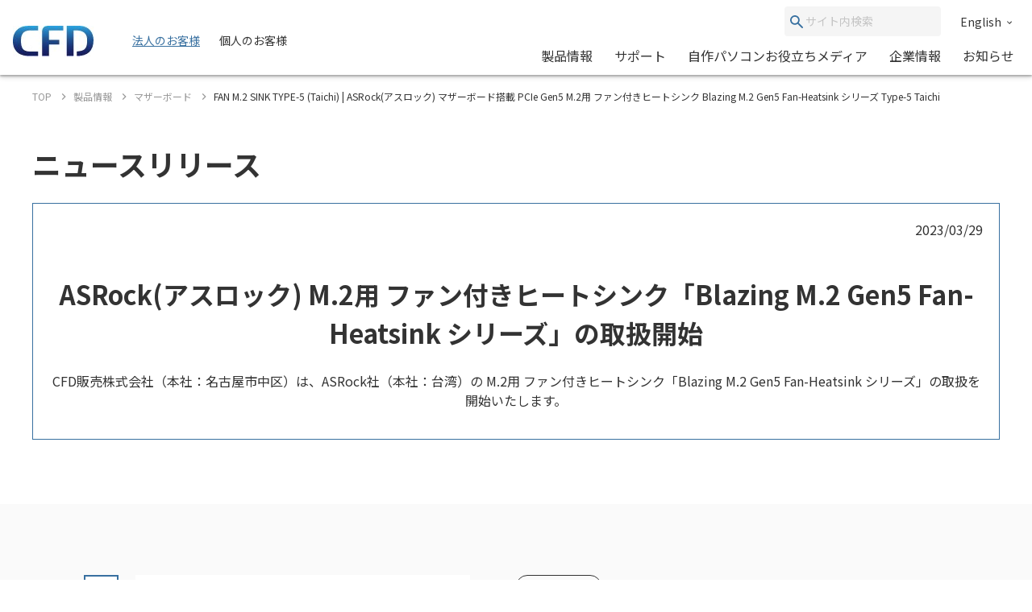

--- FILE ---
content_type: text/html; charset=UTF-8
request_url: https://www.cfd.co.jp/consumer/product/release/fan-m-2-sink-type-5--taichi-.html
body_size: 104924
content:
<!doctype html>
<html lang="ja_JP">


<head xmlns:xlink="http://www.w3.org/1999/xlink" prefix="og: http://ogp.me/ns# fb: http://ogp.me/ns/fb# website: http://ogp.me/ns/website#">
  <meta charset="utf-8"/>
  <meta http-equiv="X-UA-Compatible" content="IE=edge"/>
  <meta name="HandheldFriendly" content="true"/>
  <meta name="viewport" content="width=device-width, initial-scale=1, shrink-to-fit=no, viewport-fit=cover"/>
  <meta http-equiv="cleartype" content="on"/>
  <meta http-equiv="x-dns-prefetch-control" content="on"/>

  <title>FAN M.2 SINK TYPE-5 (Taichi)の取扱を開始しました | ASRock(アスロック) マザーボード搭載 PCIe Gen5 M.2用 ファン付きヒートシンク Blazing M.2 Gen5 Fan-Heatsink シリーズ Type-5 Taichi | CFD販売株式会社 CFD Sales INC.</title>
  <meta name="twitter:title" property="og:title" content="FAN M.2 SINK TYPE-5 (Taichi)の取扱を開始しました | ASRock(アスロック) マザーボード搭載 PCIe Gen5 M.2用 ファン付きヒートシンク Blazing M.2 Gen5 Fan-Heatsink シリーズ Type-5 Taichi | CFD販売株式会社 CFD Sales INC." />
  <meta itemprop="headline" content="FAN M.2 SINK TYPE-5 (Taichi)の取扱を開始しました | ASRock(アスロック) マザーボード搭載 PCIe Gen5 M.2用 ファン付きヒートシンク Blazing M.2 Gen5 Fan-Heatsink シリーズ Type-5 Taichi | CFD販売株式会社 CFD Sales INC." />
  <meta itemprop="name" content="FAN M.2 SINK TYPE-5 (Taichi)の取扱を開始しました | ASRock(アスロック) マザーボード搭載 PCIe Gen5 M.2用 ファン付きヒートシンク Blazing M.2 Gen5 Fan-Heatsink シリーズ Type-5 Taichi | CFD販売株式会社 CFD Sales INC." />


  
  <meta name="keywords" content="CFD,PCパーツ,自作,自作PC,自作パソコン,PC,パソコン,増設,M.2,SSD,ヒートシンク,ファン付き">
  <meta name="description" content="ASRock(アスロック)社製マザーボードに搭載されたPCIe Gen5 M.2用のファン付きヒートシンクです。
形状とカラーバリエーションの違う5タイプございます。">
  <meta property="og:description" content="ASRock(アスロック)社製マザーボードに搭載されたPCIe Gen5 M.2用のファン付きヒートシンクです。
形状とカラーバリエーションの違う5タイプございます。" />
  <meta itemprop="description" content="ASRock(アスロック)社製マザーボードに搭載されたPCIe Gen5 M.2用のファン付きヒートシンクです。
形状とカラーバリエーションの違う5タイプございます。" />
  
  

  <meta content="en_US" property="og:locale:alternate"/>
  <meta content="ja_JP" property="og:locale:alternate"/>
  <meta content="ko_KR" property="og:locale:alternate"/>
  <meta content="zh_CN" property="og:locale:alternate"/>
  <meta content="zh_TW" property="og:locale:alternate"/>
  <meta content="summary_large_image" name="twitter:card"/>
  <meta content="CFD販売株式会社 CFD Sales INC." property="og:site_name" />
  
  <meta content="website" property="og:type"/>
  <meta content="https://www.cfd.co.jp/consumer/product/release/fan-m-2-sink-type-5--taichi-.html" property="og:url" />





  <meta content="https://www.cfd.co.jp/webpim/product/image/f/fan-m-2-sink-series/fan-m-2-sink-type-5--taichi-/fan-m-2-sink-type-5--taichi-__0100.jpg" property="og:image" />
  <meta content="https://www.cfd.co.jp/webpim/product/image/f/fan-m-2-sink-series/fan-m-2-sink-type-5--taichi-/fan-m-2-sink-type-5--taichi-__0100.jpg" itemprop="image" />
  <meta content="https://www.cfd.co.jp/webpim/product/image/f/fan-m-2-sink-series/fan-m-2-sink-type-5--taichi-/fan-m-2-sink-type-5--taichi-__0100.jpg" name="twitter:image" />



  <meta http-equiv="x-ua-compatible" content="ie=edge"/>
  <meta content="SKYPE_TOOLBAR_PARSER_COMPATIBLE" name="SKYPE_TOOLBAR"/>
  <meta content="CFD販売株式会社 CFD Sales INC." name="author" />
  <meta content="CFD販売株式会社 CFD Sales INC." itemprop="author" />
  <meta content="CFD販売株式会社 CFD Sales INC." name="copyright" />
  <meta content="CFD販売株式会社 CFD Sales INC." itemprop="copyrightHolder" />


  




<!-- Google Tag Manager -->
<script>(function(w,d,s,l,i){w[l]=w[l]||[];w[l].push({'gtm.start':
new Date().getTime(),event:'gtm.js'});var f=d.getElementsByTagName(s)[0],
j=d.createElement(s),dl=l!='dataLayer'?'&l='+l:'';j.async=true;j.src=
'https://www.googletagmanager.com/gtm.js?id='+i+dl;f.parentNode.insertBefore(j,f);
})(window,document,'script','dataLayer','GTM-KVZQQSC');</script>
<!-- End Google Tag Manager -->

<!-- Google Tag Manager -->
<script>(function(w,d,s,l,i){w[l]=w[l]||[];w[l].push({'gtm.start':
new Date().getTime(),event:'gtm.js'});var f=d.getElementsByTagName(s)[0],
j=d.createElement(s),dl=l!='dataLayer'?'&l='+l:'';j.async=true;j.src=
'https://www.googletagmanager.com/gtm.js?id='+i+dl;f.parentNode.insertBefore(j,f);
})(window,document,'script','dataLayer','GTM-WH9KT8R');</script>
<!-- End Google Tag Manager -->







  <link href="https://www.cfd.co.jp" rel="dns-prefetch" />
  <link href="https://www.cfd.co.jp" rel="preconnect" />
  
  <link href="https://fonts.googleapis.com" rel="preconnect" />
  <link href="https://fonts.googleapis.com" rel="preconnect" crossorigin />
  <link href="https://fonts.googleapis.com/css2?family=Noto+Sans+JP:wght@400;500;700&amp;display=swap" rel="stylesheet" />
  <link href="/common/js/bundle.js?date=202509251200" rel="prefetch" />
  <link href="/common/js/bundle.js?date=202509251200" rel="preload" as="script" crossorigin />
  <link href="/common/js/bundle.js?date=202509251200" rel="modulepreload" />
  <link rel="stylesheet" href="/common/css/style.css?date=202407231400" />
  



  
  
    
      
    
  


<link rel="canonical" href="https://www.cfd.co.jp/biz/product/detail/fan-m-2-sink-type-5--taichi-.html">

<meta name="robots" content="noindex" />


<script>
  var poplink3 = [
    {
      uid: '0eff0b14d1b747d5af9a47072b138369u',
      target: '#header-suggest-pc',
      deviceType: 'pcia',
    },
    {
      uid: '0eff0b14d1b747d5af9a47072b138369u',
      target: '#header-suggest-sp',
      deviceType: 'pcia',
    },
    {
      uid: '0eff0b14d1b747d5af9a47072b138369u',
      target: '#suggest-01',
      deviceType: 'pcia',
    },
    {
      uid: '0eff0b14d1b747d5af9a47072b138369u',
      target: '#suggest-02',
      deviceType: 'pcia',
    },
  ];
  (function () {
    var s = document.createElement('script');
    s.charset = 'utf-8';
    s.src = '//poplink-f.probo.biz/pl3/poplink3.js';
    document.getElementsByTagName('head')[0].appendChild(s);
  })();
</script>
</head>
    <body xmlns:xlink="http://www.w3.org/1999/xlink" class="normal">
        

<!-- Google Tag Manager (noscript) -->
<noscript><iframe src="https://www.googletagmanager.com/ns.html?id=GTM-KVZQQSC"
height="0" width="0" style="display:none;visibility:hidden"></iframe></noscript>
<!-- End Google Tag Manager (noscript) -->

<!-- Google Tag Manager (noscript) -->
<noscript><iframe src="https://www.googletagmanager.com/ns.html?id=GTM-WH9KT8R"
height="0" width="0" style="display:none;visibility:hidden"></iframe></noscript>
<!-- End Google Tag Manager (noscript) -->




        <div id="app">
            <div class="el-page-wrapper">
                


  
    ﻿


                <el-site-header inline-template api-path-search-product-name="/xhr-test/product-name.json">
    <div class="el-site-header">
      <div class="el-site-header__shadow">
        <div class="el-site-header__inner">
          <div class="el-site-header__logo">
            <a href="/" title="CFD"><img src="https://www.cfd.co.jp/common/img/logo/cfd-logo.jpg" alt="" /></a>
          </div>
          <div class="el-site-header__change-type-wrapper">
            <a class="el-site-header__change-type__link" href="/biz/"><span class="el-site-header__change-type__text">法人のお客様</span></a>
            <span class="el-site-header__change-type__text">個人のお客様</span>
          </div>
          <div class="el-site-header__nav-wrapper--pc">
            <div class="el-site-header__nav-row--pc">
                <form class="el-site-header__search--pc" data-href="/consumer/search/index.html" @submit.prevent="onSubmitSearch($event)">
                    <button class="el-site-header__search--pc__submit" type="submit">
                        <i class="icn-search el-site-header__search--pc__arr" aria-hidden="true"><svg><use xlink:href="#icn-search"></use></svg></i>
                    </button>
                    <input class="el-site-header__search--pc__input" type="text" name="keyword" id="header-suggest-pc" placeholder="サイト内検索" />
                </form>
<a class="el-site-header__language-link" href="/biz/en/corporate/"><span class="el-site-header__language-link__text">English</span><i class="icn-chevron--down el-site-header__language-link__arr" aria-hidden="true">
                <svg>
                  <use xlink:href="#icn-chevron--down"></use></svg></i></a>            </div>
            <div class="el-site-header__nav-row--pc">
              <div class="el-site-header__nav-lower--pc">
                <el-site-header-mega-menu v-cloak>
                  <template #trigger><a href="/consumer/product/">製品情報</a></template>
                  <template #region><a class="el-site-header-mega-menu__heading" href="/consumer/product/">製品情報</a>
                    <div class="el-site-header-mega-menu__inner">
                      <el-tab v-cloak inline-template>
                        <div class="el-tab" data-style="2" data-tab-len="2">
                          <div class="el-tab__tablist">
                            <div class="el-tab__tablist__inner" role="tablist">
                              <button class="el-tab-head" :id="returnId('head', 0)" role="tab" :aria-controls="returnId('body', 0)" :aria-selected="isActive(0)" :tabindex="isActive(0) ? null : '-1'" @click="onTriggerClicked($event, 0)">製品カテゴリから探す</button>
                              <button class="el-tab-head" :id="returnId('head', 1)" role="tab" :aria-controls="returnId('body', 1)" :aria-selected="isActive(1)" :tabindex="isActive(1) ? null : '-1'" @click="onTriggerClicked($event, 1)">メーカー・ブランドから探す</button>
                            </div>
                            <button class="el-tab__tablist__scroll-btn el-tab__tablist__scroll-btn--right" v-show="showScrollRight" @click="scrollRightOverflowY()">
                              <i class="icn-chevron--right el-tab__tablist__symbol" aria-hidden="true">
                                <svg>
                                  <use xlink:href="#icn-chevron--right"></use></svg></i>
                            </button>
                            <button class="el-tab__tablist__scroll-btn el-tab__tablist____scroll-btn--left" v-show="showScrollLeft" @click="scrollLeftOverflowY()">
                              <i class="icn-chevron--left el-tab__tablist__symbol" aria-hidden="true">
                                <svg>
                                  <use xlink:href="#icn-chevron--left"></use></svg></i>
                            </button>
                          </div>
                          <div class="el-tab__tabpanellist">
                            <div class="el-tab-body" :id="returnId('body', 0)" role="tabpanel" :aria-hidden="!isActive(0)" :aria-labelledby="returnId('head', 0)" tabindex="0">
                              <div class="el-site-header-mega-menu__inner" data-column="d6" data-direction="row">
                                <div class="el-site-header-mega-menu__column">
                                  <div class="el-site-header-mega-menu__item">
                                    <div class="el-site-header-mega-menu__item__heading"><span>パソコンパーツ</span></div>
                                    <ul class="el-site-header-mega-menu__item__list">
                                      <li class="el-site-header-mega-menu__item__list__item">
                                        <a href="/consumer/product/category/memory.html">メモリ<img /></a>
                                      </li>
                                      <li class="el-site-header-mega-menu__item__list__item">
                                        <a href="/consumer/product/category/cpu.html">CPU<img /></a>
                                      </li>
                                      <li class="el-site-header-mega-menu__item__list__item">
                                        <a href="/consumer/product/category/motherboard.html">マザーボード<img /></a>
                                      </li>
                                      <li class="el-site-header-mega-menu__item__list__item">
                                        <a href="/consumer/product/category/graphics-board.html">グラフィックボード(GPU)/ビデオカード<img /></a>
                                      </li>
                                      <li class="el-site-header-mega-menu__item__list__item">
                                        <a href="/consumer/product/category/pc-case.html">PCケース<img /></a>
                                      </li>
                                      <li class="el-site-header-mega-menu__item__list__item">
                                        <a href="/consumer/product/category/minipc.html">ベアボーン/ミニPC<img /></a>
                                      </li>
                                      <li class="el-site-header-mega-menu__item__list__item">
                                        <a href="/consumer/product/category/cpu-cooler.html">CPUクーラー<img /></a>
                                      </li>
                                      <li class="el-site-header-mega-menu__item__list__item">
                                        <a href="/consumer/product/category/accessory-fan.html">ファン<img /></a>
                                      </li>
                                      <li class="el-site-header-mega-menu__item__list__item">
                                        <a href="/consumer/product/category/accessory-led.html">LED関連<img /></a>
                                      </li>
                                      <li class="el-site-header-mega-menu__item__list__item">
                                        <a href="/consumer/product/category/interface.html">インターフェースボード<img /></a>
                                      </li>
                                      <li class="el-site-header-mega-menu__item__list__item">
                                        <a href="/consumer/product/category/network.html">ネットワーク関連<img /></a>
                                      </li>
                                      <li class="el-site-header-mega-menu__item__list__item">
                                        <a href="/consumer/product/category/power.html">電源ユニット<img /></a>
                                      </li>
                                    </ul>
                                  </div>
                                </div>
                                <div class="el-site-header-mega-menu__column">
                                  <div class="el-site-header-mega-menu__item">
                                    <div class="el-site-header-mega-menu__item__heading"><span>ドライブ/ストレージ</span></div>
                                    <ul class="el-site-header-mega-menu__item__list">
                                      <li class="el-site-header-mega-menu__item__list__item">
                                        <a href="/consumer/product/category/hdd.html">HDD(ハードディスク)<img /></a>
                                      </li>
                                      <li class="el-site-header-mega-menu__item__list__item">
                                        <a href="/consumer/product/category/ssd.html">SSD<img /></a>
                                      </li>
                                      <li class="el-site-header-mega-menu__item__list__item">
                                        <a href="/consumer/product/category/case.html">SSD/HDDケース<img /></a>
                                      </li>
                                    </ul>
                                  </div>
                                  <div class="el-site-header-mega-menu__item">
                                    <div class="el-site-header-mega-menu__item__heading"><span>パソコン周辺機器</span></div>
                                    <ul class="el-site-header-mega-menu__item__list">
                                      <li class="el-site-header-mega-menu__item__list__item">
                                        <a href="/consumer/product/category/display.html">PCモニター/液晶ディスプレイ/ゲーミングディスプレイ<img /></a>
                                      </li>
                                      <li class="el-site-header-mega-menu__item__list__item">
                                        <a href="/consumer/product/category/keyboard.html">キーボード/ゲーミングキーボード<img /></a>
                                      </li>
                                      <li class="el-site-header-mega-menu__item__list__item">
                                        <a href="/consumer/product/category/mouse.html">マウス/ゲーミングマウス/マウスパッド<img /></a>
                                      </li>
                                      <li class="el-site-header-mega-menu__item__list__item">
                                        <a href="/consumer/product/category/gaminggearheadset.html">ヘッドホン/ヘッドセット<img /></a>
                                      </li>
                                      <li class="el-site-header-mega-menu__item__list__item">
                                        <a href="/consumer/product/category/microphone.html">マイク<img /></a>
                                      </li>
                                      <li class="el-site-header-mega-menu__item__list__item">
                                        <a href="/consumer/product/category/multimedia.html">マルチメディア関連<img /></a>
                                      </li>
                                      <li class="el-site-header-mega-menu__item__list__item">
                                        <a href="/consumer/product/category/auxiliary-input-device.html">補助入力デバイス(左手デバイス)<img /></a>
                                      </li>
                                      <li class="el-site-header-mega-menu__item__list__item">
                                        <a href="/consumer/product/category/docking-station.html">ドッキングステーション<img /></a>
                                      </li>
                                      <li class="el-site-header-mega-menu__item__list__item">
                                        <a href="/consumer/product/category/supply.html">サプライ品<img /></a>
                                      </li>
                                    </ul>
                                  </div>
                                </div>
                                <div class="el-site-header-mega-menu__column">
                                  <div class="el-site-header-mega-menu__item">
                                    <div class="el-site-header-mega-menu__item__heading"><span>ドローン</span></div>
                                    <ul class="el-site-header-mega-menu__item__list">
                                      <li class="el-site-header-mega-menu__item__list__item">
                                        <a href="/consumer/product/category/drone.html">空中ドローン<img /></a>
                                      </li>
                                      <li class="el-site-header-mega-menu__item__list__item">
                                        <a href="/consumer/product/category/rov.html">水中ドローン<img /></a>
                                      </li>
                                    </ul>
                                  </div>
                                  <div class="el-site-header-mega-menu__item">
                                    <div class="el-site-header-mega-menu__item__heading"><span>カメラ</span></div>
                                    <ul class="el-site-header-mega-menu__item__list">
                                      <li class="el-site-header-mega-menu__item__list__item">
                                        <a href="/consumer/product/category/accamera.html">アクションカメラ<img /></a>
                                      </li>
                                      <li class="el-site-header-mega-menu__item__list__item">
                                        <a href="/consumer/product/category/handy-cam.html">スタビライザー<img /></a>
                                      </li>
                                      <li class="el-site-header-mega-menu__item__list__item">
                                        <a href="/consumer/product/category/handy-cam-accessory.html">カメラ関連アクセサリー<img /></a>
                                      </li>
                                      <li class="el-site-header-mega-menu__item__list__item">
                                        <a href="/consumer/product/category/microphone.html">マイク<img /></a>
                                      </li>
                                    </ul>
                                  </div>
                                  <div class="el-site-header-mega-menu__item">
                                    <div class="el-site-header-mega-menu__item__heading"><span>STEM/ICT教育</span></div>
                                    <ul class="el-site-header-mega-menu__item__list">
                                      <li class="el-site-header-mega-menu__item__list__item">
                                        <a href="/consumer/product/category/programing.html">プログラミング教材<img /></a>
                                      </li>
                                    </ul>
                                  </div>
                                </div>
                                <div class="el-site-header-mega-menu__column">
                                  <div class="el-site-header-mega-menu__item">
                                    <div class="el-site-header-mega-menu__item__heading"><span>ウェアラブル</span></div>
                                    <ul class="el-site-header-mega-menu__item__list">
                                      <li class="el-site-header-mega-menu__item__list__item">
                                        <a href="/consumer/product/category/smartglass.html">スマートグラス<img /></a>
                                      </li>
                                    </ul>
                                  </div>
                                  <div class="el-site-header-mega-menu__item">
                                    <div class="el-site-header-mega-menu__item__heading"><span>家電</span></div>
                                    <ul class="el-site-header-mega-menu__item__list">
                                      <li class="el-site-header-mega-menu__item__list__item">
                                        <a href="/consumer/product/category/robot-cleaner.html">ロボット掃除機<img /></a>
                                      </li>
                                      <li class="el-site-header-mega-menu__item__list__item">
                                        <a href="/consumer/product/category/vacuum-and-mop.html">水拭き掃除機</a>
                                      </li>
                                      <li class="el-site-header-mega-menu__item__list__item">
                                        <a href="/consumer/product/category/hair-dryer.html">ヘアドライヤー</a>
                                      </li>
                                      <li class="el-site-header-mega-menu__item__list__item">
                                        <a href="/consumer/product/category/portable-battery.html">ポータブル電源</a>
                                      </li>
                                    </ul>
                                  </div>
                                </div>
                                <div class="el-site-header-mega-menu__column">
                                  <div class="el-site-header-mega-menu__item">
                                    <div class="el-site-header-mega-menu__item__heading"><span>ゲーミング関連製品</span></div>
                                    <ul class="el-site-header-mega-menu__item__list">
                                      <li class="el-site-header-mega-menu__item__list__item">
                                        <a href="/consumer/product/category/graphics-board.html">グラフィックボード(GPU)/ビデオカード<img /></a>
                                      </li>
                                      <li class="el-site-header-mega-menu__item__list__item">
                                        <a href="/consumer/product/category/display.html">PCモニター/液晶ディスプレイ/ゲーミングディスプレイ<img /></a>
                                      </li>
                                      <li class="el-site-header-mega-menu__item__list__item">
                                        <a href="/consumer/product/category/keyboard.html">キーボード/ゲーミングキーボード<img /></a>
                                      </li>
                                      <li class="el-site-header-mega-menu__item__list__item">
                                        <a href="/consumer/product/category/mouse.html">マウス/ゲーミングマウス/マウスパッド<img /></a>
                                      </li>
                                      <li class="el-site-header-mega-menu__item__list__item">
                                        <a href="/consumer/product/category/gaminggearheadset.html">ヘッドホン/ヘッドセット<img /></a>
                                      </li>
                                      <li class="el-site-header-mega-menu__item__list__item">
                                        <a href="/consumer/product/category/microphone.html">マイク<img /></a>
                                      </li>
                                      <li class="el-site-header-mega-menu__item__list__item">
                                        <a href="/consumer/product/category/gamingchair.html">ゲーミングチェア<img /></a>
                                      </li>
                                      <li class="el-site-header-mega-menu__item__list__item">
                                        <a href="/consumer/product/category/pc.html">PC<img /></a>
                                      </li>
                                      <li class="el-site-header-mega-menu__item__list__item">
                                        <a href="/consumer/product/category/p-pc.html">ポータブルPC<img /></a>
                                      </li>
                                      <li class="el-site-header-mega-menu__item__list__item">
                                        <a href="/consumer/product/category/apparel.html">アパレル<img /></a>
                                      </li>
                                    </ul>
                                  </div>
                                </div>
                              </div>
                            </div>
                            <div class="el-tab-body" :id="returnId('body', 1)" role="tabpanel" :aria-hidden="!isActive(1)" :aria-labelledby="returnId('head', 1)" tabindex="0">
                              <div class="el-site-header-mega-menu__inner" data-direction="column">
                                  <div class="el-site-header-mega-menu__item">
                                    <div class="el-site-header-mega-menu__item__heading"><span>オリジナルブランド</span></div>
                                    <ul class="el-site-header-mega-menu__item__list">
                                      <li class="el-site-header-mega-menu__item__list__item">
                                        <a href="/consumer/brand/cfd.html"><img src="/consumer/common/header/logo_2.jpg" art="CFD" /></a>
                                      </li>
                                      <li class="el-site-header-mega-menu__item__list__item">
                                        <a href="/consumer/brand/cfd-gaming.html"><img src="/consumer/common/header/logo_24.jpg" art="CFD Gaming" /></a>
                                      </li>
                                      <li class="el-site-header-mega-menu__item__list__item">
                                        <a href="/consumer/brand/cfd-selection.html"><img src="/consumer/common/header/logo_25.jpg" art="CFD Selection" /></a>
                                      </li>
                                      <li class="el-site-header-mega-menu__item__list__item">
                                        <a href="/consumer/brand/cfd-standard.html"><img src="/consumer/common/header/logo_cfdstandard_78x48.jpg" art="CFD Standard" /></a>
                                      </li>
                                      <li class="el-site-header-mega-menu__item__list__item">
                                        <a href="/consumer/brand/cfd-panram.html"><img src="/consumer/common/header/logo_26.jpg" art="CFD Panram" /></a>
                                      </li>
                                      <li class="el-site-header-mega-menu__item__list__item">
                                        <a href="/consumer/brand/kuroutoshikou.html"><img src="/consumer/common/header/logo_3.jpg" art="玄人志向" /></a>
                                      </li>
                                      <li class="el-site-header-mega-menu__item__list__item">
                                        <a href="/consumer/brand/galakuro-gaming.html"><img src="/consumer/common/header/logo_27.jpg" art="GALAKURO GAMING" /></a>
                                      </li>
                                    </ul>
                                  </div>
                                  <div class="el-site-header-mega-menu__item">
                                    <div class="el-site-header-mega-menu__item__heading"><span>取り扱いメーカー</span></div>
                                    <ul class="el-site-header-mega-menu__item__list">
                                      <li class="el-site-header-mega-menu__item__list__item">
                                        <a href="/consumer/brand/amd.html"><img src="/consumer/common/header/logo_4.jpg" art="AMD" /></a>
                                      </li>
                                      <li class="el-site-header-mega-menu__item__list__item">
                                        <a href="/consumer/brand/asrock.html"><img src="/consumer/common/header/logo_5.jpg" art="AsRock" /></a>
                                      </li>
                                      <li class="el-site-header-mega-menu__item__list__item">
                                        <a href="/consumer/brand/asus.html"><img src="/consumer/common/header/logo_asus.jpg" art="ASUS" /></a>
                                      </li>
                                      <!-- <li class="el-site-header-mega-menu__item__list__item">
                                        <a href="/consumer/brand/ayaneo.html"><img src="/consumer/common/header/logo_ayaneo_78x48.jpg" art="AYANEO" /></a>
                                      </li> -->
                                      <li class="el-site-header-mega-menu__item__list__item">
                                        <a href="/consumer/brand/benq.html"><img src="/consumer/common/header/logo_8.jpg" art="BenQ" /></a>
                                      </li>
                                      <!-- <li class="el-site-header-mega-menu__item__list__item">
                                        <a href="/consumer/brand/bitfenix.html"><img src="/consumer/common/header/logo_9.jpg" art="BitFenix" /></a>
                                      </li> -->
                                      <li class="el-site-header-mega-menu__item__list__item">
                                        <a href="/consumer/brand/blackmagic-design.html"><img src="/consumer/common/header/logo_10.jpg" art="Blackmagic Design" /></a>
                                      </li>
                                      <!-- <li class="el-site-header-mega-menu__item__list__item">
                                        <a href="/consumer/brand/cherry-xtrfy.html"><img src="/consumer/common/header/logo_header_cherryxtrfy.jpg" art="CHASING" /></a>
                                      </li> -->
                                      <li class="el-site-header-mega-menu__item__list__item">
                                        <a href="/consumer/brand/chasing.html"><img src="/consumer/common/header/logo_11.jpg" art="CHASING" /></a>
                                      </li>
                                      <li class="el-site-header-mega-menu__item__list__item">
                                        <a href="/consumer/brand/crucial.html"><img src="/consumer/common/header/logo_12.jpg" art="Crucial by Micron" /></a>
                                      </li>
                                      <li class="el-site-header-mega-menu__item__list__item">
                                        <a href="/consumer/brand/dji.html"><img src="/consumer/common/header/logo_13.jpg" art="DJI" /></a>
                                      </li>
                                      <!-- <li class="el-site-header-mega-menu__item__list__item">
                                        <a href="/consumer/brand/dreame.html"><img src="/consumer/common/header/logo_dreame_78x48.jpg" art="Dreame(ドリームミー)" /></a>
                                      </li> -->
                                      <li class="el-site-header-mega-menu__item__list__item">
                                        <a href="/consumer/brand/galaxy.html"><img src="/consumer/common/header/logo_14.jpg" art="GALAXY Microsystems" /></a>
                                      </li>
                                      <li class="el-site-header-mega-menu__item__list__item">
                                        <a href="/consumer/brand/gigabyte.html"><img src="/consumer/common/header/logo_15.jpg" art="GIGABYTE" /></a>
                                      </li>
                                    </ul>
                                    <ul class="el-site-header-mega-menu__item__list">
                                      <li class="el-site-header-mega-menu__item__list__item">
                                        <a href="/consumer/brand/id-cooling.html"><img src="/consumer/common/header/header_logo_id-cooling.jpg" art="ID-COOLING" /></a>
                                      </li>
                                      <li class="el-site-header-mega-menu__item__list__item">
                                        <a href="/consumer/brand/inwin.html"><img src="/consumer/common/header/logo_16.jpg" art="In Win" /></a>
                                      </li>
                                      <!-- <li class="el-site-header-mega-menu__item__list__item">
                                        <a href="/consumer/brand/loupedeck.html"><img src="/consumer/common/header/logo_loupedeck_78x48.jpg" art="Loupedeck" /></a>
                                      </li> -->
                                      <li class="el-site-header-mega-menu__item__list__item">
                                        <a href="/consumer/brand/montech.html"><img src="/consumer/common/header/logo_montech_78x48.jpg" art="MONTECH" /></a>
                                      </li>
                                      <li class="el-site-header-mega-menu__item__list__item">
                                        <a href="/consumer/brand/pgytech.html"><img src="/consumer/common/header/logo_17.jpg" art="PGYTECH" /></a>
                                      </li>
                                      <li class="el-site-header-mega-menu__item__list__item">
                                        <a href="/consumer/brand/powercolor.html"><img src="/consumer/common/header/logo_18.jpg" art="PowerColor" /></a>
                                      </li>
                                      <li class="el-site-header-mega-menu__item__list__item">
                                        <a href="/consumer/brand/qysea.html"><img src="/consumer/common/header/logo_20.jpg" art="QYSEA" /></a>
                                      </li>
                                      <li class="el-site-header-mega-menu__item__list__item">
                                        <a href="/consumer/brand/seagate.html"><img src="/consumer/common/header/logo_21.jpg" art="Seagate" /></a>
                                      </li>
                                      <li class="el-site-header-mega-menu__item__list__item">
                                        <a href="/consumer/brand/sparkle.html"><img src="/consumer/common/header/logo_header_sparkle.jpg" art="SPARKLE" /></a>
                                      </li>
                                      <!-- <li class="el-site-header-mega-menu__item__list__item">
                                        <a href="/consumer/brand/tcl.html"><img src="/consumer/common/header/logo_tcl.jpg" art="TCL" /></a>
                                      </li> -->
                                      <li class="el-site-header-mega-menu__item__list__item">
                                        <a href="/consumer/brand/tryx.html"><img src="/consumer/common/header/header_logo_tryx.jpg" art="TRYX" /></a>
                                      </li>
                                      <!--<li class="el-site-header-mega-menu__item__list__item">
                                        <a href="/consumer/brand/vxfly.html"><img src="/consumer/common/header/logo_22.jpg" art="VxFly" /></a>
                                      </li>-->
                                      <li class="el-site-header-mega-menu__item__list__item">
                                        <a href="/consumer/brand/westerndigital.html"><img src="/consumer/common/header/logo_23.jpg" art="WesternDigital" /></a>
                                      </li>
                                    </ul>
                                  </div>
                                </div>
                            </div>
                          </div>
                      </el-tab>
                    </div>
                  </template>
                </el-site-header-mega-menu>

                <el-site-header-mega-menu v-cloak data-style="small">
                  <template #trigger><a href="/consumer/support/">サポート</a></template>
                  <template #region>
                    <div class="el-site-header-mega-menu__inner">
                      <div class="el-site-header-mega-menu__item">
                        <ul class="el-site-header-mega-menu__item__list">
                          <li class="el-site-header-mega-menu__item__list__item">
                            <a href="/consumer/support/#support-information">製品サポート案内<img /></a>
                          </li>
                          <li class="el-site-header-mega-menu__item__list__item">
                            <a href="/consumer/support/#support-question">よくある質問<img /></a>
                          </li>
                        </ul>
                      </div>
                    </div>
                  </template>
                </el-site-header-mega-menu>

                <el-site-header-mega-menu v-cloak>
                  <template #trigger><a href="/article/">自作パソコンお役立ちメディア</a></template>
                  <template #region
                    ><a class="el-site-header-mega-menu__heading" href="/article/">CFD PCパーツナビ － 自作パソコンお役立ちメディア</a>
                    <div class="el-site-header-mega-menu__inner" data-column="d1" data-direction="row">
                      <div class="el-site-header-mega-menu__column">
                        <div class="el-site-header-mega-menu__item">
                          <div class="el-site-header-mega-menu__item__heading"><span>カテゴリ一覧</span></div>
                          <ul class="el-site-header-mega-menu__item__list">
                            <li class="el-site-header-mega-menu__item__list__item">
                              <a href="/article/ssd/">SSD<img /></a>
                            </li>
                            <li class="el-site-header-mega-menu__item__list__item">
                              <a href="/article/memory/">メモリ<img /></a>
                            </li>
                            <!--
                            <li class="el-site-header-mega-menu__item__list__item">
                              <a href="/article/power/">電源ユニット<img /></a>
                            </li>
                            -->
                            <li class="el-site-header-mega-menu__item__list__item">
                              <a href="/article/graphics-board/">グラフィックボード<img /></a>
                            </li>
                            <li class="el-site-header-mega-menu__item__list__item">
                              <a href="/article/gaming-chair/">ゲーミングチェア<img /></a>
                            </li>
                          </ul>
                        </div>
                      </div>
                    </div>
                  </template>
                </el-site-header-mega-menu>

                <a class="el-site-header__nav-lower--pc__item" href="/consumer/corporate/">企業情報</a><a class="el-site-header__nav-lower--pc__item" href="/consumer/news/">お知らせ</a>
              </div>
            </div>
          </div>
          <div class="el-site-header__nav-wrapper--sp">
            <button class="el-site-header__search-trigger--sp" @click="onClickedSearchTriggerSp($event)">
              <i class="icn-search" aria-hidden="true">
                <svg>
                  <use xlink:href="#icn-search"></use></svg></i>
            </button>
            <button class="el-site-header__nav-trigger--sp" @click="onClickedNavTriggerSp($event)" :aria-expanded="_isActiveGlobalNavSp.toString()">
              <span class="el-site-header__nav-trigger--sp__inner"><span class="el-site-header__nav-trigger--sp__line"></span><span class="el-site-header__nav-trigger--sp__line"></span><span class="el-site-header__nav-trigger--sp__line"></span></span>
            </button>
          </div>
        </div>
      </div>
      <form class="el-site-header__search--sp" v-cloak :aria-hidden="!_isActiveSearchSp" @submit.prevent="onSubmitSearch($event)" action>
        <input class="el-site-header__search--sp__input" type="text" name="keyword" placeholder="検索ワード入力" />
        <button class="el-site-header__search--sp__submit" type="submit">
          <i class="icn-search el-site-header__search--sp__arr" aria-hidden="true">
            <svg>
              <use xlink:href="#icn-search"></use></svg></i>
        </button>
      </form>
      <div class="el-site-header-global-nav--sp" v-cloak :aria-hidden="!_isActiveGlobalNavSp" v-scroll-lock="_isActiveGlobalNavSp">
        <div class="el-site-header-global-nav--sp__main-container">
          <el-site-header-sp-accordion v-cloak>
            <template #trigger>製品情報</template>
            <template #region>
              <div class="el-site-header-global-nav--sp__main-item">
                <a class="el-site-header-global-nav--sp__main-item__inner" href="/consumer/product/"><span>製品情報トップ</span></a>
              </div>
              <div class="el-site-header-global-nav--sp__main-item">
                <a class="el-site-header-global-nav--sp__main-item__inner" href="/consumer/product/#product-category"><span>製品カテゴリから探す</span></a>
              </div>
              <div class="el-site-header-global-nav--sp__main-item">
                <a class="el-site-header-global-nav--sp__main-item__inner" href="/consumer/product/#maker-brand"><span>取り扱いブランド・メーカーから探す</span></a>
              </div>
            </template>
          </el-site-header-sp-accordion>
          <el-site-header-sp-accordion v-cloak>
            <template #trigger>サポート</template>
            <template #region>
              <div class="el-site-header-global-nav--sp__main-item">
                <a class="el-site-header-global-nav--sp__main-item__inner" href="/consumer/support/"><span>サポートトップ</span></a>
              </div>
              <div class="el-site-header-global-nav--sp__main-item">
                <a class="el-site-header-global-nav--sp__main-item__inner" href="/consumer/support/#support-information"><span>製品・サポート案内</span></a>
              </div>
              <div class="el-site-header-global-nav--sp__main-item">
                <a class="el-site-header-global-nav--sp__main-item__inner" href="/consumer/support/#support-question"><span>よくある質問</span></a>
              </div>
            </template>
          </el-site-header-sp-accordion>
          <el-site-header-sp-accordion v-cloak>
            <template #trigger>自作パソコンお役立ちメディア</template>
            <template #region>
              <div class="el-site-header-global-nav--sp__main-item">
                <a class="el-site-header-global-nav--sp__main-item__inner" href="/article/"><span>CFD PCパーツナビ － 自作パソコンお役立ちメディア</span></a>
              </div>
              <div class="el-site-header-global-nav--sp__main-item">
                <a class="el-site-header-global-nav--sp__main-item__inner" href="/article/ssd/"><span>SSD</span></a>
              </div>
              <div class="el-site-header-global-nav--sp__main-item">
                <a class="el-site-header-global-nav--sp__main-item__inner" href="/article/memory/"><span>メモリ</span></a>
              </div>
              <!--
              <div class="el-site-header-global-nav--sp__main-item">
                <a class="el-site-header-global-nav--sp__main-item__inner" href="/article/power/"><span>電源ユニット</span></a>
              </div>
              -->
              <div class="el-site-header-global-nav--sp__main-item">
                <a class="el-site-header-global-nav--sp__main-item__inner" href="/article/graphics-board/"><span>グラフィックボード</span></a>
              </div>
              <div class="el-site-header-global-nav--sp__main-item">
                <a class="el-site-header-global-nav--sp__main-item__inner" href="/article/gaming-chair/"><span>ゲーミングチェア</span></a>
              </div>
            </template>
          </el-site-header-sp-accordion>
          <div class="el-site-header-global-nav--sp__main-item">
            <a class="el-site-header-global-nav--sp__main-item__inner" href="/consumer/corporate/"><span>企業情報</span></a>
          </div>
          <div class="el-site-header-global-nav--sp__main-item">
            <a class="el-site-header-global-nav--sp__main-item__inner" href="/consumer/news/"><span>お知らせ</span></a>
          </div>
          <div class="el-site-header-global-nav--sp__main-item">
            <a class="el-site-header-global-nav--sp__main-item__inner" href="/biz/"><span>法人のお客さまはこちら</span></a>
          </div>
        </div>
      </div>
    </div>
</el-site-header>


  
  

                <main class="el-contents-wrapper" role="main">
                    
                    




<nav class="el-breadcrumbs">
    <ol class="el-breadcrumbs__inner" itemscope itemtype="http://schema.org/BreadcrumbList">
        
        
            
                
                

                
                

            
        
            
                
                
                <li class="el-breadcrumbs-item" itemprop="itemListElement" itemscope itemtype="http://schema.org/ListItem">
                    <a class="el-breadcrumbs-item__inner" href="/consumer/index.html" itemid="/consumer/index.html" itemprop="item" itemtype="http://schema.org/Thing">
                        
                            
                            <span itemprop="name">TOP</span>
                        
                        <i class="icn-chevron--right el-breadcrumbs-item__chevron" aria-hidden="true"><svg><use xlink:href="#icn-chevron--right"></use></svg></i>
                    </a>
                    <meta itemprop="position" content="2" />
                </li>
                

                
                

            
        
            
                
                
                <li class="el-breadcrumbs-item" itemprop="itemListElement" itemscope itemtype="http://schema.org/ListItem">
                    <a class="el-breadcrumbs-item__inner" href="/consumer/product/index.html" itemid="/consumer/product/index.html" itemprop="item" itemtype="http://schema.org/Thing">
                        
                            
                            <span itemprop="name">製品情報</span>
                        
                        <i class="icn-chevron--right el-breadcrumbs-item__chevron" aria-hidden="true"><svg><use xlink:href="#icn-chevron--right"></use></svg></i>
                    </a>
                    <meta itemprop="position" content="3" />
                </li>
                

                
                

            
        
        
            
            <li class="el-breadcrumbs-item" itemprop="itemListElement" itemscope itemtype="http://schema.org/ListItem">
                <a class="el-breadcrumbs-item__inner" href="/consumer/product/category/motherboard.html" itemid="/consumer/product/category/motherboard.html" itemprop="item" itemtype="http://schema.org/Thing">
                    <span itemprop="name">マザーボード</span>
                    <i class="icn-chevron--right el-breadcrumbs-item__chevron" aria-hidden="true"><svg><use xlink:href="#icn-chevron--right"></use></svg></i>
                </a>
                <meta itemprop="position" content="4" />
            </li>
            
            
        
        <li class="el-breadcrumbs-item" itemprop="itemListElement" itemscope itemtype="http://schema.org/ListItem">
            <a class="el-breadcrumbs-item__inner" href="/consumer/product/release/fan-m-2-sink-type-5--taichi-.html" itemid="/consumer/product/release/fan-m-2-sink-type-5--taichi-.html" itemprop="item" itemtype="http://schema.org/Thing" aria-current="page">
                <span itemprop="name">FAN M.2 SINK TYPE-5 (Taichi) | ASRock(アスロック) マザーボード搭載 PCIe Gen5 M.2用 ファン付きヒートシンク Blazing M.2 Gen5 Fan-Heatsink シリーズ Type-5 Taichi</span>
                <i class="icn-chevron--right el-breadcrumbs-item__chevron" aria-hidden="true"><svg><use xlink:href="#icn-chevron--right"></use></svg></i>
            </a>
            
            <meta itemprop="position" content="5" />
            
        </li>
    </ol>
</nav>


                    
                    
                    
                    

  <h1 class="el-heading-lv1">
    <span class="el-heading-lv1__inner">ニュースリリース</span>
  </h1>
  <div class="el-important-message">
    <div class="el-important-message__text">
      <p class="el-paragraph" data-align="right">2023/03/29</p>
      <h2 class="el-heading-lv2" data-align="center">
        <span class="el-heading-lv2__inner">ASRock(アスロック) M.2用 ファン付きヒートシンク「Blazing M.2 Gen5 Fan-Heatsink シリーズ」の取扱開始</span>
      </h2>
      
      <p class="el-paragraph">CFD販売株式会社（本社：名古屋市中区）は、ASRock社（本社：台湾）の M.2用 ファン付きヒートシンク「Blazing M.2 Gen5 Fan-Heatsink シリーズ」の取扱を開始いたします。</p>
      
    </div>
  </div>


                    
    <div class="el-section" data-bg-color="7" data-narrow-mini="true">
        <div class="el-product-leaf">
            <div class="el-product-leaf__inner">
                <div class="el-product-leaf__row" data-layout="4-6">
                    <div class="el-product-leaf__column">
                        <div class="el-product-leaf__heading-container" data-hide-on-pc="true">
                            
                            <span class="el-product-leaf__category">マザーボード</span>
                            
    
                            <p class="el-product-leaf__sub-heading">ASRock(アスロック) マザーボード搭載 PCIe Gen5 M.2用 ファン付きヒートシンク Blazing M.2 Gen5 Fan-Heatsink シリーズ Type-5 Taichi</p>
                            <h1 class="el-product-leaf__heading">
                                <span>FAN M.2 SINK TYPE-5 (Taichi)</span>
                            </h1>
                        </div>
                        <!-- /el-product-leaf__heading-container -->                      
                        <div class="el-product-leaf__slider-container">
                            <el-product-leaf-slider v-cloak :images="[
                                
                                    { src: '/webpim/product/image/f/fan-m-2-sink-series/fan-m-2-sink-type-5--taichi-/fan-m-2-sink-type-5--taichi-__0100.jpg' },
                                    
                                
    
                                
                                    { src: '/webpim/product/image/f/fan-m-2-sink-series/fan-m-2-sink-type-5--taichi-/fan-m-2-sink-type-5--taichi-__0101.jpg' },
                                    
                                
    
                                
    
                                
    
                                

                                
                            ]" >
                            </el-product-leaf-slider>
                        </div>
                        <!-- /el-product-leaf__slider-container -->
                    </div>
                    <!-- /el-product-leaf__column -->
                    <div class="el-product-leaf__column">
                        <div class="el-product-leaf__heading-container" data-hide-on-sp="true">
                            
                            <span class="el-product-leaf__category">マザーボード</span>
                            
    
                            <p class="el-product-leaf__sub-heading">ASRock(アスロック) マザーボード搭載 PCIe Gen5 M.2用 ファン付きヒートシンク Blazing M.2 Gen5 Fan-Heatsink シリーズ Type-5 Taichi</p>
                            <h1 class="el-product-leaf__heading">
                                <span>FAN M.2 SINK TYPE-5 (Taichi)</span>
                            </h1>
                        </div>
                        <!-- /el-product-leaf__heading-container -->
    
                        <div class="el-product-leaf__info">
                            
    
    <div class="el-product-leaf__info__item">
        <span class="el-product-leaf__info__heading">店頭想定売価</span>
        <span class="el-product-leaf__info__text">￥4,280前後(税込)</span>
    </div>
    <!-- /el-product-leaf__info__item -->
    

                            


    
    <div class="el-product-leaf__info__item">
        <span class="el-product-leaf__info__heading">発売予定</span>
        <span class="el-product-leaf__info__text">2023年4月上旬より順次</span>
    </div>
    <!-- /el-product-leaf__info__item -->
    

                            

        
        <div class="el-product-leaf__info__item">
            <span class="el-product-leaf__info__heading">
                
                    
                        
                            タイプ
                            
                        
                    
                    
                
            </span>
            <ul class="el-product-leaf__info__tags"><li class="el-product-leaf__info__tags__item">
                            <a class="el-product-leaf__info__tags__text" href="/consumer/product/release/fan-m-2-sink-type-1--silver-.html">Type-1 シルバー</a>
                        </li><li class="el-product-leaf__info__tags__item">
                            <a class="el-product-leaf__info__tags__text" href="/consumer/product/release/fan-m-2-sink-type-2--black-.html">Type-2 ブラック</a>
                        </li><li class="el-product-leaf__info__tags__item">
                            <a class="el-product-leaf__info__tags__text" href="/consumer/product/release/fan-m-2-sink-type-3--silver-.html">Type-3 シルバー</a>
                        </li><li class="el-product-leaf__info__tags__item">
                            <a class="el-product-leaf__info__tags__text" href="/consumer/product/release/fan-m-2-sink-type-4--black-.html">Type-4 ブラック</a>
                        </li><li class="el-product-leaf__info__tags__item">
                            <p class="el-product-leaf__info__tags__text" data-is-active="true">Type-5 Taichi</p>
                        </li></ul>
        </div>
        <!-- /el-product-leaf__info__item -->
        
                            
                <div class="el-product-leaf__info__item">
                    <span class="el-product-leaf__info__heading">メーカー</span>
                    <a class="el-product-leaf__info__text" href="/consumer/brand/asrock.html">ASRock (アスロック)
                    </a>
                </div>
                <!-- /el-product-leaf__info__item -->

                            
                            



    

    

    

    

    

    

    

    

    

    

    

    

    

    

    

    

    

    

    

    

    

    

    

    

    

    

    

    

    

    

    

    

    

    

    

    

    

    

    

    

    

    

    

    

    

    

    

    

    

    

    

    

    

    

    

    

    

    

    

    

    

    

    

    

    

    

    

    

    

    

    

    

    

    

    

    

    

    

    

    

    

    

    

    

    

    

    

    

    

    

    

    

    

    

    

    

    

    

    

    

    

    

    

    

    

    

    

    

    

    

    

    

    

    

    

    

    

    

    

    

    

    

    

    

    

    

    

    

    

    

    

    

    

    

    

    

    

    

    

    

    

    

    

    

    

    

    

    

    

    

    

    

    

    

    

    

    

    

    

    

    

    

    

    

    

    

    

    

    

    

    

    

    

    

    

    

    

    

    

    

    

    

    

    

    

    

    

    

    

    

    

    

    

    

    

    

    

    

    

    

    

    

    

    

    

    

    

    

    

    

    

    

    

    

    

    

    

    

    

    

    

    

    

    

    

    

    

    

    

    

    

    

    

    

    

    

    

    

    

    

    

    

    

    

    

    

    

    

    

    

    

    

    

    

    

    

    

    

    

    

    

    

    

    

    

    

    

    

    

    

    

    

    

    

    

    

    

    

    

    

    

    

    

    

    

    

    

    

    

    

    

    

    

    

    

    

    

    

    

    

    

    

    

    

    

    

    

    

    

    

    

    

    

    

    

    

    

    

    

    

    

    

    

    

    

    

    

    

    

    

    

    

    

    

    

    

    

    

    

    

    

    

    

    

    

    

    

    

    

    

    

    

    

    

    

    

    

    

    

    

    

    

    

    

    

    

    

    

    

    

    

    

    

    

    

    

    

    

    

    

    

    

    

    

    

    

    

    

    

    

    

    

    

    

    

    

    

    

    

    

    

    

    

    

    

    

    

    

    

    

    

    

    

    

    

    

    

    

    

    

    

    

    

    

    

    

    

    

    

    

    

    

    

    

    

    

    

    

    

    

    

    

    

    

    

    

    

    

    

    

    

    

    

    

    

    

    

    

    

    

    

    

    

    

    

    

    

    

    

    

    

    

    

    

    

    

    

    

    

    

    

    

    

    

    

    

    

    

    

    

    

    

    

    

    

    

    

    

    

    

    

    

    

    

    

    

    

    

    

    

    

    

    

    

    

    

    

    

    

    

    

    

    

    

    

    

    

    

    

    

    

    

    

    

    

    

    

    

    

    

    

    

    

    

    

    

    

    

    

    

    

    

    

    

    

    

    

    

    

    

    

    

    

    

    

    

    

    

    

    

    

    

    

    

    

    

    

    

    

    

    

    

    

    

    

    

    

    

    

    

    

    

    

    

    

    

    

    

    

    

    

    

    

    

    

    

    

    

    

    

    

    

    

    

    

    

    

    

    

    

    

    

    

    

    

    

    

    

    

    

    

    

    

    

    

    

    

    

    

    

    

    

    

    

    

    

    

    

    

    

    

    

    

    

    

    

    

    

    

    

    

    

    

    

    

    

    

    

    

    

    

    

    

    

    

    

    

    

    

    

    

    

    

    

    

    

    

    

    

    

    

    

    

    

    

    

    

    

    

    

    

    

    

    

    

    

    

    

    

    

    

    

    

    

    

    

    

    

    

    

    

    

    

    

    

    

    

    

    

    

    

    

    

    

    

    

    

    

    

    

    

    

    

    

    

    

    

    

    

    

    

    

    

    

    

    

    

    

    

    

    

    

    

    

    

    

    

    

    

    

    

    

    

    

    

    

    

    

    

    

    

    

    

    

    

    

    

    

    

    

    

    

    

    

    

    

    

    

    

    

    

    

    

    

    

    

    

    

    

    

    

    

    

    

    

    

    

    

    

    

    

    

    

    

    

    

    

    

    

    

    

    

    

    

    

    

    

    

    

    

    

    

    

    

    

    

    

    

    

    

    

    

    

    

    

    

    

    

    

    

    

    

    

    

    

    

    

    

    

    

    

    

    

    

    

    

    

    

    

    

    

    

    

    

    

    

    

    

    

    

    

    

    

    

    

    

    

    

    

    

    

    

    

    

    

    

    

    

    

    

    

    

    

    

    

    

    

    

    

    

    

    

    

    

    

    

    

    

    

    

    

    

    

    

    

    

    

    

    

    

    

    

    

    

    

    

    

    

    

    

    

    

    

    

    

    

    

    

    

    

    

    

    

    

    

    

    

    

    

    

    

    

    

    

    

    

    

    

    

    

    

    

    

    

    

    

    

    

    

    

    

    

    

    

    

    

    

    

    

    

    

    

    

    

    

    

    

    

    

    

    

    

    

    

    

    

    

    

    

    

    

    

    

    

    

    

    

    

    

    

    

    

    

    

    

    

    

    

    

    

    

    

    

    

    

    

    

    

    

    

    

    

    

    

    

    

    

    

    

    

    

    

    

    

    

    

    

    

    

    

    

    

    

    

    

    

    

    

    

    

    

    

    

    

    

    

    

    

    

    

    

    

    

    

    

    

    

    

    

    

    

    

    

    

    

    

    

    

    

    

    

    

    

    

    

    

    

    

    

    

    

    

    

    

    

    

    

    

    

    

    

    

    

    

    

    

    

    

    

    

    

    

    

    

    

    

    

    

    

    

    

    

    

    

    

    

    

    

    

    

    

    

    

    

    

    

    

    

    

    

    

    

    

    

    

    

    

    

    

    

    

    

    

    

    

    

    

    

    

    

    

    

    

    

    

    

    

    

    

    

    

    

    

    

    

    

    

    

    

    

    

    

    

    

    

    

    

    

    

    

    

    

    

    

    

    

    

    

    

    

    

    

    

    

    

    

    

    

    

    

    

    

    

    

    

    

    

    

    

    

    

    

    

    

    

    

    

    

    

    

    

    

    

    

    

    

    

    

    

    

    

    

    

    

    

    

    

    

    

    

    

    

    

    

    

    

    

    

    

    

    

    

    

    

    

    

    

    

    

    

    

    

    

    

    

    

    

    

    

    

    

    

    

    

    

    

    

    

    

    

    

    

    

    

    

    

    

    

    

    

    

    

    

    

    

    

    

    

    

    

    

    

    

    

    

    

    

    

    

    

    

    

    

    

    

    

    

    

    

    

    

    

    

    

    

    

    

    

    

    

    

    

    

    

    

    

    

    

    

    

    

    

    

    

    

    

    

    

    

    

    

    

    

    

    

    

    

    

    

    

    

    

    

    

    

    

    

    

    

    

    

    

    

    

    

    

    

    

    

    

    

    

    

    

    

    

    

    

    

    

    

    

    

    

    

    

    

    

    

    

    

    

    

    

    

    

    

    

    

    

    

    

    

    

    

    

    

    

    

    

    

    

    

    

    

    

    

    

    

    

    

    

    

    

    

    

    

    

    

    

    

    

    

    

    

    

    

    

    

    

    

    

    

    

    

    

    

    

    

    

    

    

    

    

    

    

    

    

    

    

    

    

    

    

    

    

    

    

    

    

    

    

    

    

    

    

    

    

    

    

    

    

    

    

    

    

    

    

    

    

    

    

    

    

    

    

    

    

    

    

    

    

    

    

    

    

    

    

    

    

    

    

    

    

    

    

    

    

    

    

    

    

    

    

    

    

    

    

    

    

    

    

    

    

    

    

    

    

    

    

    

    

    

    

    

    

    

    

    

    

    

    

    

    

    

    

    

    

    

    

    

    

    

    

    

    

    

    

    

    

    

    

    

    

    

    

    

    

    

    

    

    

    

    

    

    

    

    

    

    

    

    

    

    

    

    

    

    

    

    

    

    

    

    

    

    

    

    

    

    

    

    

    

    

    

    

    

    

    

    

    

    

    

    

    

    

    

    

    

    

    

    

    

    

    

    

    

    

    

    

    

    

    

    

    

    

    

    

    

    

    

    

    

    

    

    

    

    

    

    

    

    

    

    

    

    

    

    

    

    

    

    

    

    

    

    

    

    

    

    

    

    

    

    

    

    

    

    

    

    

    

    

    

    

    

    

    

    

    

    

    

    

    

    

    

    

    

    

    

    

    

    

    

    

    

    

    

    

    

    

    

    

    

    

    

    

    

    

    

    

    

    

    

    

    

    

    

    

    

    

    

    

    

    

    

    

    

    

    

    

    

    

    

    

    

    

    

    

    

    

    

    

    

    

    

    

    

    

    

    

    

    

    

    

    

    

    

    

    

    

    

    

    

    

    

    

    

    

    

    

    

    

    

    

    

    

    

    

    

    

    

    

    

    

    

    

    

    

    

    

    

    

    

    

    

    

    

    

    

    

    

    

    

    

    

    

    

    

    

    

    

    

    

    

    

    

    

    

    

    

    

    

    

    

    

    

    

    

    

    

    

    

    

    

    

    

    

    

    

    

    

    

    

    

    

    

    

    

    

    

    

    

    

    

    

    

    

    

    

    

    

    

    

    

    

    

    

    

    

    

    

    

    

    

    

    

    

    

    

    

    

    

    

    

    

    

    

    

    

    

    

    

    

    

    

    

    

    

    

    

    

    

    

    

    

    

    

    

    

    

    

    

    

    

    

    

    

    

    

    

    

    

    

    

    

    

    

    

    

    

    

    

    

    

    

    

    

    

    

    

    

    

    

    

    

    

    

    

    

    

    

    

    

    

    

    

    

    

    

    

    

    

    

    

    

    

    

    

    

    

    

    

    

    

    

    

    

    

    

    

    

    

    

    

    

    

    

    

    

    

    

    

    

    

    

    

    

    

    

    

    

    

    

    

    

    

    

    

    

    

    

    

    

    

    

    

    

    

    

    

    

    

    

    

    

    

    

    

    

    

    

    

    

    

    

    

    

    

    

    

    

    

    

    

    

    

    

    

    

    

    

    

    

    

    

    

    

    

    

    

    

    

    

    

    

    

    

    

    

    

    

    

    

    

    

    

    

    

    

    

    

    

    

    

    

    

    

    

    

    

    

    

    

    

    

    

    

    

    

    

    

    

    

    

    

    

    

    

    

    

    

    

    

    

    

    

    

    

    

    

    

    

    

    

    

    

    

    

    

    

    

    

    

    

    

    

    

    

    

    

    

    

    

    

    

    

    

    

    

    

    

    

    

    

    

    

    

    

    

    

    

    

    

    

    

    

    

    

    

    

    

    

    

    

    

    

    

    

    

    

    

    

    

    

    

    

    

    

    

    

    

    

    

    

    

    

    

    

    

    

    

    

    

    

    

    

    

    

    

    

    

    

    

    

    

    

    

    

    

    

    

    

    

    

    

    

    

    

    

    

    

    

    

    

    

    

    

    

    

    

    

    

    

    

    

    

    

    

    

    

    

    

    

    

    

    

    

    

    

    

    

    

    

    

    

    

    

    

    

    

    

    

    

    

    

    

    

    

    

    

    

    

    

    

    

    

    

    

    

    

    

    

    

    

    

    

    

    

    

    

    

    

    

    

    

    

    

    

    

    

    

    

    

    

    

    

    

    

    

    

    

    

    

    

    

    

    

    

    

    

    

    

    

    

    

    

    

    

    

    

    

    

    

    

    

    

    

    

    

    

    

    

    

    

    

    

    

    

    

    

    

    

    

    

    

    

    

    

    

    

    

    

    

    

    

    

    

    

    

    

    

    

    

    

    

    

    

    

    

    

    

    

    

    

    

    

    

    

    

    

    

    

    

    

    

    

    

    

    

    

    

    

    

    

    

    

    

    

    

    

    

    

    

    

    

    

    

    

    

    

    

    

    

    

    

    

    

    

    

    

    

    

    

    

    

    

    

    

    

    

    

    

    

    

    

    

    

    

    

    

    

    

    

    

    

    

    

    

    

    

    

    

    

    

    

    

    

    

    

    

    

    

    

    

    

    

    

    

    

    

    

    

    

    

    

    

    

    

    

    

    

    

    

    

    

    

    

    

    

    

    

    

    

    

    

    

    

    

    

    

    

    

    

    

    

    

    

    

    

    

    

    

    

    

    

    

    

    

    

    

    

    

    

    

    

    

    

    

    

    

    

    

    

    

    

    

    

    

    

    

    

    

    

    

    

    

    

    

    

    

    

    

    

    

    

    

    

    

    

    

    

    

    

    

    

    

    

    

    

    

    

    

    

    

    

    

    

    

    

    

    

    

    

    

    

    

    

    

    

    

    

    

    

    

    

    

    

    

    

    

    

    

    

    

    

    

    

    

    

    

    

    

    

    

    

    

    

    

    

    

    

    

    

    

    

    

    

    

    

    

    

    

    

    

    

    

    

    

    

    

    

    

    

    

    

    

    

    

    

    

    

    

    

    

    

    

    

    

    

    

    

    

    

    

    

    

    

    

    

    

    

    

    

    

    

    

    

    

    

    

    

    

    

    

    

    

    

    

    

    

    

    

    

    

    

    

    

    

    

    

    

    

    

    

    

    

    

    

    

    

    

    

    

    

    

    

    

    

    

    

    

    

    

    

    

    

    

    

    

    

    

    

    

    

    

    

    

    

    

    

    

    

    

    

    

    

    

    

    

    

    

    

    

    

    

    

    

    

    

    

    

    

    

    

    

    

    

    

    

    

    

    

    

    

    

    

    

    

    

    

    

    

    

    

    

    

    

    

    

    

    

    

    

    

    

    

    

    

    

    

    

    

    

    

    

    

    

    

    

    

    

    

    

    

    

    

    

    

    

    

    

    

    

    

    

    

    

    

    

    

    

    

    

    

    

    

    

    

    

    

    

    

    

    

    

    

    

    

    

    

    

    

    

    

    

    

    

    

    

    

    

    

    

    

    

    

    

    

    

    

    

    

    

    

    

    

    

    

    

    

    

    

    

    

    

    

    

    

    

    

    

    

    

    

    

    

    

    

    

    

    

    

    

    

    

    

    

    

    

    

    

    

    

    

    

    

    

    

    

    

    

    

    

    

    

    

    

    

    

    

    

    

    

    

    

    

    

    

    

    

    

    

    

    

    

    

    

    

    

    

    

    

    

    

    

    

    

    

    

    

    

    

    

    

    

    

    

    

    

    

    

    

    

    

    

    

    

    

    

    

    

    

    

    

    

    

    

    

    

    

    

    

    

    

    

    

    

    

    

    

    

    

    

    

    

    

    

    

    

    

    

    

    

    

    

    

    

    

    

    

    

    

    

    

    

    

    

    

    

    

    

    

    

    

    

    

    

    

    

    

    

    

    

    

    

    

    

    

    

    

    

    

    

    

    

    

    

    

    

    

    

    

    

    

    

    

    

    

    

    

    

    

    

    

    

    

    

    

    

    

    

    

    

    

    

    

    

    

    

    

    

    

    

    

    

    

    

    

    

    

    

    

    

    

    

    

    

    

    

    

    

    

    

    

    

    

    

    

    

    

    

    

    

    

    

    

    

    

    

    

    

    

    

    

    

    

    

    

    

    

    

    

    

    

    

    

    

    

    

    

    

    

    

    

    

    

    

    

    

    

    

    

    

    

    

    

    

    

    

    

    

    

    

    

    

    

    

    

    

    

    

    

    

    

    

    

    

    

    

    

    

    

    

    

    

    

    

    

    

    

    

    

    

    

    

    

    

    

    

    

    

    

    

    

    

    

    

    

    

    

    

    

    

    

    

    

    

    

    

    

    

    

    

    

    

    

    

    

    

    

    

    

    

    

    

    

    

    

    

    

    

    

    

    

    

    

    

    

    

    

    

    

    

    

    

    

    

    

    

    

    

    

    

    

    

    

    

    

    

    

    

    

    

    

    

    

    

    

    

    

    

    

                        </div>
                        <!-- /el-product-leaf__info -->
    
                        <div class="el-product-leaf__summary">
                            
                            <p>この製品について</p>
                            <ul>
                                <li>
                                    <span>形状とカラーバリエーションの違う5タイプ</span>
                                </li>
                            </ul>
                            
    
                            
    
                            
                                
                                
    
                                
                                    <div class="el-product-leaf__summary__link-container">
                                        <a class="el-product-leaf__summary__link-item" href="/consumer/product/detail/fan-m-2-sink-type-5--taichi-.html">この製品の詳細はこちらから
                                            <i class="icn-chevron--right el-product-leaf__summary__link-icn" aria-hidden="true">
                                                <svg>
                                                    <use xlink:href="#icn-chevron--right"></use>
                                                </svg>
                                            </i >
                                        </a>
                                    </div>
                                
    
                                
                                
                            
                        </div>
                    </div>
                    <!-- /el-product-leaf__column -->
                </div>
                <!-- /el-product-leaf__row -->
            </div>
        </div>
                  <div class="el-btn" data-align="center" data-layout="horizontal" data-column="m1-t1-d3">
        <div class="el-btn__inner">
          

          

          

          

          

          

          
        </div>
    </div>
            
    </div>
    
                    
    <el-anchor-list-fixed v-cloak>
        <template #items="slotProps"
          ><a class="el-anchor-list-fixed__item" v-if="slotProps.isExistsAnchorTarget('#product-summary')" href="#product-summary" v-anchor
            ><i class="icn-chevron--down" aria-hidden="true">
              <svg>
                <use xlink:href="#icn-chevron--down"></use></svg></i
            ><span>特長</span></a
          ><a class="el-anchor-list-fixed__item" v-if="slotProps.isExistsAnchorTarget('#product-specification')" href="#product-specification" v-anchor
            ><i class="icn-chevron--down" aria-hidden="true">
              <svg>
                <use xlink:href="#icn-chevron--down"></use></svg></i
            ><span>仕様</span></a
          ><a class="el-anchor-list-fixed__item" v-if="slotProps.isExistsAnchorTarget('#product-contact')" href="#product-contact" v-anchor
            ><i class="icn-chevron--down" aria-hidden="true">
              <svg>
                <use xlink:href="#icn-chevron--down"></use></svg></i
            ><span>お問い合わせ</span></a
          ><a class="el-anchor-list-fixed__item" v-if="slotProps.isExistsAnchorTarget('#product-question')" href="#product-question" v-anchor
            ><i class="icn-chevron--down" aria-hidden="true">
              <svg>
                <use xlink:href="#icn-chevron--down"></use></svg></i
            ><span>よくある質問</span></a
          ><a class="el-anchor-list-fixed__item" v-if="slotProps.isExistsAnchorTarget('#product-example')" href="#product-example" v-anchor
            ><i class="icn-chevron--down" aria-hidden="true">
              <svg>
                <use xlink:href="#icn-chevron--down"></use></svg></i
            ><span>業種別提案・事例</span></a
          ><a class="el-anchor-list-fixed__item" v-if="slotProps.isExistsAnchorTarget('#product-related')" href="#product-related" v-anchor
            ><i class="icn-chevron--down" aria-hidden="true">
              <svg>
                <use xlink:href="#icn-chevron--down"></use></svg></i
            ><span>関連する製品</span></a
          >
        </template>
      </el-anchor-list-fixed>

                    

    <h2 class="el-heading-lv2" data-align="center" id="product-summary"><span class="el-heading-lv2__inner">主な特長</span></h2>

<!--
		modules
	--><h3 id="" data-align="" class="el-heading-lv3">
<span class="el-heading-lv3__inner">PCI Express 5.0 M.2 SSDの性能を極限まで引き出す冷却ソリューション
</span>
</h3>
<p data-align="" class="el-paragraph">ASRockのマザーボード向けに開発されたM.2用ファン付きヒートシンク「Blazing M.2 Gen5 Fan-Heatsink シリーズ」は、ファンとヒートシンクのコンビネーションによる高い冷却性能でサーマルスロットリングを防ぎ、高速のPCIe Gen5 M.2 SSDは安定した転送速度を発揮します。
</p>
<div align="" class="el-pic" data-align="center" data-border-radius="radius-none"><span class="el-pic__inner">
<div class="el-pic__img-container">
<picture>
<source media="(max-width: 768px)" srcset="/pim/series/__icsFiles/afieldfile/2023/03/23/fan-m-2-sink-series_01_sp.jpg"/>
<img alt="ファンとヒートシンクによる冷却イメージ" src="/pim/series/__icsFiles/afieldfile/2023/03/23/fan-m-2-sink-series_01.jpg"/>
</picture>
</div>
<div class="el-pic__caption">
</div></span></div>
<h3 id="" data-align="" class="el-heading-lv3">
<span class="el-heading-lv3__inner">形状とカラーの違う5タイプ
</span>
</h3>
<p data-align="" class="el-paragraph">同形状でカラーの違う Type-1(Silver) / Type-2(Black) と、Type-3(Silver) / Type-4(Black)。<br/>
B650E Taichi専用形状のType-5(Taichi)の5タイプございます。
</p>
<div align="" class="el-pic" data-align="center" data-border-radius="radius-none"><span class="el-pic__inner">
<div class="el-pic__img-container">
<picture>
<source media="(max-width: 768px)" srcset="/pim/series/__icsFiles/afieldfile/2023/03/23/fan-m-2-sink-series_02_sp.jpg"/>
<img alt="形状説明画像" src="/pim/series/__icsFiles/afieldfile/2023/03/23/fan-m-2-sink-series_02.jpg"/>
</picture>
</div>
<div class="el-pic__caption">
</div></span></div>
<h3 id="" data-align="" class="el-heading-lv3">
<span class="el-heading-lv3__inner">マザーボード対応表
</span>
</h3>
<p data-align="" class="el-paragraph">ASRockマザーボードとBlazing M.2 Gen5 Fan-Heatsink シリーズの組み合わせ表です。
</p><el-table v-cloak :scrollable-x="true">
<table align="left" border="1" cellpadding="1" cellspacing="1" style="width:800px">
	<thead>
		<tr>
			<th scope="col">チップセット</th>
			<th scope="col">マザーボード型番</th>
			<th scope="col">M.2ヒートシンク対応タイプ</th>
		</tr>
	</thead>
	<tbody>
		<tr>
			<td>X670E</td>
			<td>X670E Steel Legend<br/>
			X670E Pro RS<br/>
			X670E PG Lightning</td>
			<td>Type-1 / Type-2<br/>
			Type-1 / Type-2<br/>
			Type-1 / Type-2</td>
		</tr>
		<tr>
			<td>B650E / B650</td>
			<td>B650E Taichi<br/>
			B650E Steel Legend WiFi<br/>
			B650E PG Riptide WiFi<br/>
			B650 LiveMixer<br/>
			B650 Pro RS<br/>
			B650 PG Lightning<br/>
			B650M PG Riptide WiFi<br/>
			B650M PG Riptide</td>
			<td>Type-5<br/>
			Type-1 / Type-2<br/>
			Type-1 / Type-2<br/>
			Type-1 / Type-2<br/>
			Type-1 / Type-2<br/>
			Type-1 / Type-2<br/>
			Type-1 / Type-2<br/>
			Type-1 / Type-2</td>
		</tr>
		<tr>
			<td>Z790</td>
			<td>Z790 Taichi Carrara<br/>
			Z790 Taichi<br/>
			Z790 Steel Legend WiFi<br/>
			Z790 PG Riptide<br/>
			Z790 LiveMixer</td>
			<td>Type-3 / Type-4<br/>
			Type-3 / Type-4<br/>
			Type-3 / Type-4<br/>
			Type-3 / Type-4<br/>
			Type-3 / Type-4</td>
		</tr>
	</tbody>
</table>

</el-table><!--
			/modules
		-->

                    

    <div class="el-section" data-bg-color="1">
        <h2 class="el-heading-lv2" data-align="center" id="product-specification"><span class="el-heading-lv2__inner">仕様</span></h2>
        
        <div class="el-table">
            <div>
                <table>
                    <colgroup>
                        <col width="15%">
                        <col width="15%">
                        <col width="70%">
                    </colgroup>
                    <tbody>
                        
                            
                                <tr>
                                    
                                        
                                        
                                            <th rowspan="1" colspan="2">JAN</th>
                                        

                                        
                                            
                                            
                                                <td colspan="2">
                                                    
                                                        FAN M.2 SINK TYPE-1 (Silver)：4710483941139<br />FAN M.2 SINK TYPE-2 (Black)：4710483941146<br />FAN M.2 SINK TYPE-3 (Silver)：4710483941610<br />FAN M.2 SINK TYPE-4 (Black)：4710483941627<br />FAN M.2 SINK TYPE-5 (Taichi)：4710483941535
                                                        
                                                        
                                                        
                                                        
                                                    </span>
                                                    
                                                </td>
                                            
                                        
                                    
                                </tr>
                                
                            
                        
                            
                                <tr>
                                    
                                        
                                        
                                            <th rowspan="1" colspan="2">保証期間</th>
                                        

                                        
                                            
                                            
                                                <td colspan="2">
                                                    
                                                        1年
                                                        
                                                        
                                                        
                                                        
                                                    </span>
                                                    
                                                </td>
                                            
                                        
                                    
                                </tr>
                                
                            
                        
                            
                                <tr>
                                    
                                        
                                        
                                            <th rowspan="1" colspan="2">ファン寸法</th>
                                        

                                        
                                            
                                            
                                                <td colspan="2">
                                                    
                                                        30 x 30 x 10 mm
                                                        
                                                        
                                                        
                                                        
                                                    </span>
                                                    
                                                </td>
                                            
                                        
                                    
                                </tr>
                                
                            
                        
                            
                                <tr>
                                    
                                        
                                        
                                            <th rowspan="1" colspan="2">ファンエアフロー</th>
                                        

                                        
                                            
                                            
                                                <td colspan="2">
                                                    
                                                        4.92 CFM
                                                        
                                                        
                                                        
                                                        
                                                    </span>
                                                    
                                                </td>
                                            
                                        
                                    
                                </tr>
                                
                            
                        
                            
                                <tr>
                                    
                                        
                                        
                                            <th rowspan="1" colspan="2">サポート</th>
                                        

                                        
                                            
                                            
                                                <td colspan="2">
                                                    
                                                        RoHS：○<br />PSE：対象外<br />電波法：対象外
                                                        
                                                        
                                                        
                                                        
                                                    </span>
                                                    
                                                </td>
                                            
                                        
                                    
                                </tr>
                                
                            
                        
                            
                                <tr>
                                    
                                        
                                        
                                            <th rowspan="1" colspan="2">関連リンク</th>
                                        

                                        
                                            
                                            
                                                <td colspan="2">
                                                    
                                                        
                                                        
                                                        <a href="https://www.asrock.com/mb/spec/product.jp.asp?Model=Blazing%20M.2%20Gen5%20Fan-Heatsink" target="_blank" rel="noopener">メーカー製品ページ</a>
                                                        
                                                        
                                                    </span>
                                                    
                                                </td>
                                            
                                        
                                    
                                </tr>
                                
                            
                        
                            
                                <tr>
                                    
                                        
                                        
                                            <th rowspan="1" colspan="2">備考</th>
                                        

                                        
                                            
                                            
                                                <td colspan="2">
                                                    
                                                        ※関連リンクのASRock製品情報もあわせて参照下さい。<br />※製品の仕様・付属品などは予告なく変更される場合があります。
                                                        
                                                        
                                                        
                                                        
                                                    </span>
                                                    
                                                </td>
                                            
                                        
                                    
                                </tr>
                                
                            
                        
                    </tbody>
                </table>
            </div>
        </div>

    
    </div>


                    




    <div class="el-btn" data-align="center" data-layout="vertical">
        <div class="el-btn__inner">
            <a class="el-btn-item" href="/consumer/product/detail/fan-m-2-sink-type-5--taichi-.html" data-color="blue"
                ><i class="icn-chevron--right el-btn-item__icn-after" aria-hidden="true">
                <svg>
                    <use xlink:href="#icn-chevron--right"></use></svg></i
                ><span class="el-btn-item__text">この製品の詳細はこちらから</span>
            </a>
        </div>
    </div>





                    
                    
                </main>
                


  
    ﻿

                <el-page-to-top v-cloak></el-page-to-top>
<div class="el-site-footer">
  <div class="el-site-footer__main-container">
    <div class="el-site-footer__main-container__inner">
      <div class="el-site-footer__main-nav" data-column="d4">
        <div class="el-site-footer__main-nav__column">
          <div class="el-site-footer__main-nav__item" data-lv="1">
            <a class="el-site-footer__main-nav__item__inner" href="/consumer/product/"><span>製品情報</span></a>
          </div>
          <div class="el-site-footer__main-nav__item" data-lv="2">
            <a class="el-site-footer__main-nav__item__inner" href="/consumer/product/#product-category"><span>製品カテゴリから探す</span></a>
          </div>
          <div class="el-site-footer__main-nav__item" data-lv="2">
            <a class="el-site-footer__main-nav__item__inner" href="/consumer/product/#maker-brand"><span>取り扱いブランド・メーカーから探す</span></a>
          </div>
        </div>
        <div class="el-site-footer__main-nav__column">
          <div class="el-site-footer__main-nav__item" data-lv="1">
            <a class="el-site-footer__main-nav__item__inner" href="/consumer/support/"><span>サポート</span></a>
          </div>
          <div class="el-site-footer__main-nav__item" data-lv="2">
            <a class="el-site-footer__main-nav__item__inner" href="/consumer/support/#support-information"><span>製品サポート案内</span></a>
          </div>
          <div class="el-site-footer__main-nav__item" data-lv="2">
            <a class="el-site-footer__main-nav__item__inner" href="/consumer/support/#support-question"><span>よくある質問</span></a>
          </div>
        </div>
        <div class="el-site-footer__main-nav__column">
          <div class="el-site-footer__main-nav__item" data-lv="1">
            <a class="el-site-footer__main-nav__item__inner" href="/article/"><span>自作パソコンお役立ちメディア</span></a>
          </div>
          <div class="el-site-footer__main-nav__item" data-lv="2">
            <a class="el-site-footer__main-nav__item__inner" href="/article/ssd/"><span>SSD</span></a>
          </div>
          <div class="el-site-footer__main-nav__item" data-lv="2">
            <a class="el-site-footer__main-nav__item__inner" href="/article/memory/"><span>メモリ</span></a>
          </div>
          <!--
          <div class="el-site-footer__main-nav__item" data-lv="2">
            <a class="el-site-footer__main-nav__item__inner" href="/article/power/"><span>電源ユニット</span></a>
          </div>
          -->
          <div class="el-site-footer__main-nav__item" data-lv="2">
            <a class="el-site-footer__main-nav__item__inner" href="/article/graphics-board/"><span>グラフィックボード</span></a>
          </div>
          <div class="el-site-footer__main-nav__item" data-lv="2">
            <a class="el-site-footer__main-nav__item__inner" href="/article/gaming-chair/"><span>ゲーミングチェア</span></a>
          </div>
        </div>
        <div class="el-site-footer__main-nav__column">
          <div class="el-site-footer__main-nav__item" data-lv="1">
            <a class="el-site-footer__main-nav__item__inner" href="/consumer/corporate/"><span>企業情報</span></a>
          </div>
          <div class="el-site-footer__main-nav__item" data-lv="1">
            <a class="el-site-footer__main-nav__item__inner" href="/consumer/news/"><span>お知らせ</span></a>
          </div>
        </div>
      </div>
    </div>
  </div>
  <div class="el-site-footer__sub-container">
    <div class="el-site-footer__sub-container__inner">
      <div class="el-site-footer__sub-nav">
        <a class="el-site-footer__sub-nav__item" href="/consumer/other/information-security-policy.html">情報セキュリティポリシー</a><a class="el-site-footer__sub-nav__item" href="/consumer/other/privacy.html">プライバシーポリシー</a><a class="el-site-footer__sub-nav__item" href="/consumer/other/sns-policy.html">SNS運用方針</a
        ><a class="el-site-footer__sub-nav__item" href="/consumer/other/sitepolicy.html">サイトのご利用について</a><a class="el-site-footer__sub-nav__item" href="/consumer/other/sitemap.html">サイトマップ</a><a class="el-site-footer__sub-nav__item" href="/consumer/contact/support-form.html">CFD販売へのお問い合わせ</a>
      </div>
    </div>
    <div class="el-site-footer__sub-container__inner">
      <div class="el-site-footer__sub-sns-nav">
        <a class="el-site-footer__sub-sns-nav__item" href="https://twitter.com/cfd_sales_inc" target="_blank" rel="noopener noreferrer"><i aria-hidden="true" class="icn-twitter"><svg><use xlink:href="#icn-twitter"></use></svg></i></a>
        <a class="el-site-footer__sub-sns-nav__item" href="https://www.facebook.com/CFD-Sales-INC-205968446151651/" target="_blank" rel="noopener noreferrer"><i aria-hidden="true" class="icn-facebook"><svg><use xlink:href="#icn-facebook"></use></svg></i></a>
      </div>
    </div>
    <div class="el-site-footer__sub-container__inner"><small class="el-site-footer__copyright">&copy;CFD Sales INC. All rights Reserved.</small></div>
  </div>
</div>

  
  

            </div>
        </div>

    <script id="bundlejs" src="/common/js/bundle.js?date=202509251200" async defer></script>



    
        <script>
            window.addEventListener("load", function(){
                if(window.localStorage){
                    localStorage.setItem('browsingSite', 'consumer');
                }
            });

        (function () {
            // Vue内の全要素がレンダリングされてから発火する関数（バックエンド用）
            const bundleJs = document.getElementById('bundlejs');
            if (bundleJs) {
            bundleJs.addEventListener('load', function () {
                window.onVueMounted(function () {
                    const elements = document.getElementsByTagName('a');
                    for(let element of elements){
                        let target = element.getAttribute('target');
                        
                        if(target === '_blank'){
                            element.setAttribute('rel', 'noopener noreferrer');
                        }
                    }
                });
            });
            }
        })();
        </script>
    
    <script src="/common/js/jszip.js"></script>
    <script src="/common/js/FileSaver.min.js"></script>
    </body>

</html>


--- FILE ---
content_type: application/javascript
request_url: https://www.cfd.co.jp/common/js/chunks/src_app_components_el-table_el-table_vue.js?701dc62ac72a392c0108
body_size: 1934
content:
(self.webpackChunkcfd_frontend=self.webpackChunkcfd_frontend||[]).push([["src_app_components_el-table_el-table_vue"],{4507:function(e,t,l){"use strict";l.r(t),l.d(t,{default:function(){return h}});var r=function(){var e=this,t=e.$createElement,l=e._self._c||t;return l("div",{staticClass:"el-table",attrs:{"data-look":e.$props.look,"data-scrollable-x":e.$props.scrollableX,"data-sticky-header":e.$props.stickyHeader,"data-white-space-pre":e.$props.whiteSpacePre,"data-vertical-on-sp":e.$props.verticalOnSp,"data-content-fix":e.$props.contentFix}},[e.$props.stickyHeader?l("div",[l("div",{ref:"cloneTableTheadWrapper",staticClass:"el-table__sticky-thead"},[l("table",{ref:"cloneTableThead"})]),e._v(" "),l("div",{staticClass:"el-table__sticky-th-thead"},[l("table",{ref:"cloneTableThThead"})]),e._v(" "),l("div",{ref:"cloneTableThTbodyWrapper",staticClass:"el-table__sticky-th-tbody"},[l("table",{ref:"cloneTableThTbody"})]),e._v(" "),l("div",{ref:"overflowContainer",staticClass:"el-table__overflow-y-container",attrs:{"body-scroll-lock-ignore":""}},[e._t("default")],2)]):l("div",[e._t("default")],2)])};r._withStripped=!0;l(9653),l(4916),l(5306),l(4747),l(1539),l(8674),l(5666);var i=l(2771);function n(e,t,l,r,i,n,a){try{var o=e[n](a),s=o.value}catch(e){return void l(e)}o.done?t(s):Promise.resolve(s).then(r,i)}var a,o,s={props:{look:{type:String,default:null},scrollableX:{type:Boolean,default:!1},stickyHeader:{type:Boolean,default:!1},whiteSpacePre:{type:Boolean,default:!1},verticalOnSp:{type:Boolean,default:!1},contentFix:{type:Boolean,default:!1}},data:function(){return{cloneThead:null,cloneThThead:null,cloneThTbody:null,originalTable:null,stickyWindowResizeEvent:null,stickyOverflowContainerScrollEvent:null,windowResizeEventUid:"elTablestickyWindowResizeEventUid".concat(this._uid)}},mounted:(a=regeneratorRuntime.mark((function e(){return regeneratorRuntime.wrap((function(e){for(;;)switch(e.prev=e.next){case 0:return e.next=2,this.$nextTick();case 2:return e.next=4,this.$whenAllChildrenMounted();case 4:this.$props.stickyHeader&&(this.$data.originalTable=this.$refs.overflowContainer.querySelector("table"),this.renderStickyTable(),this.$el.reRenderStickyTable=this.reRenderStickyTable),this.flowCancellation();case 6:case"end":return e.stop()}}),e,this)})),o=function(){var e=this,t=arguments;return new Promise((function(l,r){var i=a.apply(e,t);function o(e){n(i,l,r,o,s,"next",e)}function s(e){n(i,l,r,o,s,"throw",e)}o(void 0)}))},function(){return o.apply(this,arguments)}),methods:{flowCancellation:function(){if(!this.$el.querySelector("table"))return!1;var e=this.$el.querySelector("table").getAttribute("align");if(null===e||"center"===e)return!1;var t=document.createElement("br");t.setAttribute("clear",e),this.$el.appendChild(t)},getSize:function(e,t){return"ie"===document.documentElement.getAttribute("data-browser-name")?t.getBoundingClientRect()[e]:Number(document.defaultView.getComputedStyle(t,null)[e].replace("px",""))},renderStickyTable:function(){var e=this;this.cloneThead=this.$data.originalTable.querySelector("thead").cloneNode(!0),this.$refs.cloneTableThead.insertBefore(this.cloneThead,null);var t=function(){e.$refs.cloneTableTheadWrapper.style.width="".concat(e.$refs.overflowContainer.clientWidth,"px"),e.$refs.cloneTableThead.style.width=e.$data.originalTable.clientWidth+"px",e.cloneThead.querySelectorAll("tr:first-child > *").forEach((function(t,l){var r=e.$data.originalTable.querySelectorAll("thead tr:first-child > *")[l];t.style.width=e.getSize("width",r)+"px"}))};t(),this.cloneThThead=document.createElement("thead"),this.$refs.cloneTableThThead.insertBefore(this.cloneThThead,null);var l=this.$data.originalTable.querySelector("thead tr > *:first-child"),r=document.createElement("tr");this.cloneThThead.insertBefore(r,null);var n=l.cloneNode(!0);r.insertBefore(n,null),n.style.height=this.getSize("height",l)+"px";var a=function(){n.style.width=e.getSize("width",l)+"px"};a(),this.cloneThTbody=document.createElement("tbody"),this.$refs.cloneTableThTbody.insertBefore(this.cloneThTbody,null),this.$data.originalTable.querySelectorAll("tbody tr > *:first-child").forEach((function(t){var l=document.createElement("tr");e.cloneThTbody.insertBefore(l,null);var r=t.cloneNode(!0);l.insertBefore(r,null),r.querySelectorAll("button").forEach((function(e,l){e.addEventListener("click",(function(){t.querySelectorAll("button")[l].click()}))}))}));var o=function(){var t=e.$refs.overflowContainer.clientWidth,l=e.$refs.overflowContainer.firstChild.clientWidth;e.$refs.cloneTableThTbodyWrapper.style.height=l>t?"calc(".concat(e.getSize("height",e.$refs.overflowContainer),"px - var(--scrollbar-width))"):""};o(),this.$data.originalTable.querySelectorAll("tbody tr > *:first-child").forEach((function(t,l){e.$refs.cloneTableThTbody.querySelectorAll("tbody tr > *:first-child")[l].style.height=e.getSize("height",t)+"px"}));var s=function(){e.$data.originalTable.querySelectorAll("tbody tr > *:first-child").forEach((function(t,l){var r=e.$refs.cloneTableThTbody.querySelectorAll("tbody tr > *:first-child")[l];r.style.width=e.getSize("width",t)+"px",r.style.height=e.getSize("height",t)+"px"}))};s(),this.$data.originalTable.querySelector("thead").setAttribute("aria-hidden","true"),this.$refs.cloneTableThTbody.style.marginTop=this.getSize("height",this.cloneThead)+"px",this.$refs.overflowContainer.style.marginTop=-this.getSize("height",this.cloneThead)+"px",this.$data.stickyWindowResizeEvent=function(){e.$refs.cloneTableTheadWrapper?(t(),a(),s(),o()):(0,i.f)(window,e.$data.windowResizeEventUid)},(0,i.u)(window,"resize",this.$data.windowResizeEventUid,this.$data.stickyWindowResizeEvent),this.$data.stickyOverflowContainerScrollEvent=function(){e.$refs.cloneTableThead.style.left=-e.$refs.overflowContainer.scrollLeft+"px",e.$refs.cloneTableThTbody.style.top=-e.$refs.overflowContainer.scrollTop+"px"},this.$refs.overflowContainer.addEventListener("scroll",this.$data.stickyOverflowContainerScrollEvent)},reRenderStickyTable:function(){(0,i.f)(window,this.$data.windowResizeEventUid),this.$refs.overflowContainer.removeEventListener("scroll",this.$data.stickyOverflowContainerScrollEvent),this.$refs.cloneTableThead.innerHTML="",this.$refs.cloneTableThThead.innerHTML="",this.$refs.cloneTableThTbody.innerHTML="",this.$refs.cloneTableTheadWrapper.removeAttribute("style"),this.$refs.cloneTableThead.removeAttribute("style"),this.$data.originalTable.querySelector("thead").removeAttribute("aria-hidden"),this.$refs.overflowContainer.removeAttribute("style"),this.renderStickyTable()}}},c=s,d=(0,l(1900).Z)(c,r,[],!1,null,null,null);d.options.__file="src/app/components/el-table/el-table.vue";var h=d.exports}}]);

--- FILE ---
content_type: application/javascript
request_url: https://www.cfd.co.jp/common/js/chunks/src_app_components_el-product-leaf_el-product-leaf-slider_el-product-leaf-slider_vue.js?701dc62ac72a392c0108
body_size: 1180
content:
(self.webpackChunkcfd_frontend=self.webpackChunkcfd_frontend||[]).push([["src_app_components_el-product-leaf_el-product-leaf-slider_el-product-leaf-slider_vue"],{6607:function(e,t,r){"use strict";r.r(t),r.d(t,{default:function(){return f}});var n=function(){var e=this,t=e.$createElement,r=e._self._c||t;return r("div",{staticClass:"el-product-leaf-slider"},[r("div",{staticClass:"swiper-container"},[r("div",{staticClass:"swiper-wrapper"},e._l(e.$props.images,(function(e,t){return r("a",{key:t,staticClass:"el-product-leaf-slider-item swiper-slide",attrs:{href:e.src,target:"_blank",rel:"noopener noreferrer"}},[r("div",{staticClass:"el-product-leaf-slider-item__img-container"},[r("img",{attrs:{src:e.src,alt:"",loading:"lazy"}})])])})),0)]),e._v(" "),r("div",{staticClass:"el-product-leaf-slider-pagination"})])};n._withStripped=!0;r(4747),r(9653),r(4916),r(5306),r(1539),r(8674),r(5666);var i=r(1432),a=r(7036);function s(e,t,r,n,i,a,s){try{var l=e[a](s),o=l.value}catch(e){return void r(e)}l.done?t(o):Promise.resolve(o).then(n,i)}function l(e){return function(){var t=this,r=arguments;return new Promise((function(n,i){var a=e.apply(t,r);function l(e){s(a,n,i,l,o,"next",e)}function o(e){s(a,n,i,l,o,"throw",e)}l(void 0)}))}}i.Z.use([a.Z]);var o,c,u={props:{images:{type:Array,required:!0}},data:function(){return{}},created:(c=l(regeneratorRuntime.mark((function e(){return regeneratorRuntime.wrap((function(e){for(;;)switch(e.prev=e.next){case 0:case"end":return e.stop()}}),e)}))),function(){return c.apply(this,arguments)}),mounted:(o=l(regeneratorRuntime.mark((function e(){var t;return regeneratorRuntime.wrap((function(e){for(;;)switch(e.prev=e.next){case 0:return e.next=2,this.$nextTick();case 2:t=this.$props.images,new i.Z(this.$el.querySelector(".swiper-container"),{slidesPerView:1,loop:!0,pagination:{el:".el-product-leaf-slider-pagination",type:"bullets",clickable:!0,renderBullet:function(e,r){return'<span class="'+r+'" style="background-image: url('+t[e].src+');"></span>'}}}),this.sliderItemResizeHeight(),window.addEventListener("resize",this.sliderItemResizeHeight);case 6:case"end":return e.stop()}}),e,this)}))),function(){return o.apply(this,arguments)}),methods:{sliderItemResizeHeight:function(){var e=this,t=this.$el.querySelectorAll(".el-product-leaf-slider-item"),r=[];t.forEach((function(t){var n=e.getSize("width",t);r.push(n)}));for(var n=Math.max.apply(Math,r),i=0;i<r.length;i++)t[i].style.height="".concat(n,"px")},getSize:function(e,t){return"ie"===document.documentElement.getAttribute("data-browser-name")?t.getBoundingClientRect()[e]:Number(document.defaultView.getComputedStyle(t,null)[e].replace("px",""))}}},p=u,d=(0,r(1900).Z)(p,n,[],!1,null,null,null);d.options.__file="src/app/components/el-product-leaf/el-product-leaf-slider/el-product-leaf-slider.vue";var f=d.exports}}]);

--- FILE ---
content_type: application/javascript
request_url: https://www.cfd.co.jp/common/js/chunks/src_app_components_el-tab_el-tab_ts_vue.js?701dc62ac72a392c0108
body_size: 889
content:
(self.webpackChunkcfd_frontend=self.webpackChunkcfd_frontend||[]).push([["src_app_components_el-tab_el-tab_ts_vue"],{5790:function(t,e,i){"use strict";i.r(e),i.d(e,{default:function(){return u}});i(9653),i(7042),i(4916),i(3123),i(1539),i(8674);var r=i(655),n=i(2082),l=i.n(n),a=i(4564),s=i.n(a),o=l().typedExtend({props:{id:{type:String,default:null},initActiveIndex:{type:Number,default:null},state:{type:String,default:null}},data:function(){var t=this;return{activeIndex:function(){if(t.$props.id){var e=s()(window.location.href,!0).query[t.$props.id];if(e)return Number(e)}return t.$props.initActiveIndex}(),showScrollRight:!0,showScrollLeft:!1}},mounted:function(){this.$props.initActiveIndex||this.$props.id||this.defaultActiveIndex(),this.ariaDefaultTab()},methods:{defaultActiveIndex:function(){var t=this.$el.querySelector(".el-tab__tablist__inner").querySelectorAll(".el-tab-head")[0].getAttribute("id").split("-").slice(-1)[0];this.$data.activeIndex=Number(t)},isActive:function(t){return this.$data.activeIndex===t},ariaDefaultTab:function(){for(var t,e=this.$el.querySelectorAll(".el-tab-head"),i=0;i<e.length;i++)e[i].dataset.defaultActive&&(t=i);t&&(this.$data.activeIndex=t)},onTriggerClicked:function(t,e){return(0,r.mG)(this,void 0,void 0,(function(){return(0,r.Jh)(this,(function(i){switch(i.label){case 0:return t.target.href||(t.preventDefault(),this.$data.activeIndex=e),[4,new Promise((function(t){return setTimeout(t,1)}))];case 1:return i.sent(),this.$store.dispatch("refreshChildren",this.$el),[2]}}))}))},returnId:function(t,e){return"el-tab-"+this._uid+"-"+t+"-"+e},scrollRightOverflowY:function(){this.$data.showScrollLeft||(this.$data.showScrollLeft=!0);var t=this.$el.querySelector(".el-tab__tablist__inner"),e=t.clientWidth,i=t.scrollWidth;t.scrollLeft+=100,i-(e+t.scrollLeft)==0&&(this.$data.showScrollRight=!1)},scrollLeftOverflowY:function(){this.$data.showScrollRight||(this.$data.showScrollRight=!0);var t=this.$el.querySelector(".el-tab__tablist__inner");t.scrollLeft-=100,0===t.scrollLeft&&(this.$data.showScrollLeft=!1)},categoryNumber:function(t){"true"===this.$props.state&&this.$store.dispatch("categoryState",t)}}}),c=(0,i(1900).Z)(o,undefined,undefined,!1,null,null,null);c.options.__file="src/app/components/el-tab/el-tab.ts.vue";var u=c.exports}}]);

--- FILE ---
content_type: application/javascript
request_url: https://www.cfd.co.jp/common/js/bundle.js?date=202509251200
body_size: 211256
content:
/*! For license information please see bundle.js.LICENSE.txt */
!function(){var e,t,n={2082:function(e,t,n){"use strict";var r=this&&this.__importDefault||function(e){return e&&e.__esModule?e:{default:e}};Object.defineProperty(t,"__esModule",{value:!0});var i=r(n(538));t.TypedVue=i.default;var o=function(e){var t=this.extend(e);return t.typedExtend=o,t};i.default.typedExtend=o,t.default=t.TypedVue},9669:function(e,t,n){e.exports=n(1609)},5448:function(e,t,n){"use strict";var r=n(4867),i=n(6026),o=n(4372),a=n(5327),s=n(4097),c=n(4109),l=n(7985),u=n(5061);e.exports=function(e){return new Promise((function(t,n){var f=e.data,d=e.headers;r.isFormData(f)&&delete d["Content-Type"];var p=new XMLHttpRequest;if(e.auth){var A=e.auth.username||"",v=e.auth.password?unescape(encodeURIComponent(e.auth.password)):"";d.Authorization="Basic "+btoa(A+":"+v)}var h=s(e.baseURL,e.url);if(p.open(e.method.toUpperCase(),a(h,e.params,e.paramsSerializer),!0),p.timeout=e.timeout,p.onreadystatechange=function(){if(p&&4===p.readyState&&(0!==p.status||p.responseURL&&0===p.responseURL.indexOf("file:"))){var r="getAllResponseHeaders"in p?c(p.getAllResponseHeaders()):null,o={data:e.responseType&&"text"!==e.responseType?p.response:p.responseText,status:p.status,statusText:p.statusText,headers:r,config:e,request:p};i(t,n,o),p=null}},p.onabort=function(){p&&(n(u("Request aborted",e,"ECONNABORTED",p)),p=null)},p.onerror=function(){n(u("Network Error",e,null,p)),p=null},p.ontimeout=function(){var t="timeout of "+e.timeout+"ms exceeded";e.timeoutErrorMessage&&(t=e.timeoutErrorMessage),n(u(t,e,"ECONNABORTED",p)),p=null},r.isStandardBrowserEnv()){var g=(e.withCredentials||l(h))&&e.xsrfCookieName?o.read(e.xsrfCookieName):void 0;g&&(d[e.xsrfHeaderName]=g)}if("setRequestHeader"in p&&r.forEach(d,(function(e,t){void 0===f&&"content-type"===t.toLowerCase()?delete d[t]:p.setRequestHeader(t,e)})),r.isUndefined(e.withCredentials)||(p.withCredentials=!!e.withCredentials),e.responseType)try{p.responseType=e.responseType}catch(t){if("json"!==e.responseType)throw t}"function"==typeof e.onDownloadProgress&&p.addEventListener("progress",e.onDownloadProgress),"function"==typeof e.onUploadProgress&&p.upload&&p.upload.addEventListener("progress",e.onUploadProgress),e.cancelToken&&e.cancelToken.promise.then((function(e){p&&(p.abort(),n(e),p=null)})),f||(f=null),p.send(f)}))}},1609:function(e,t,n){"use strict";var r=n(4867),i=n(1849),o=n(321),a=n(7185);function s(e){var t=new o(e),n=i(o.prototype.request,t);return r.extend(n,o.prototype,t),r.extend(n,t),n}var c=s(n(5655));c.Axios=o,c.create=function(e){return s(a(c.defaults,e))},c.Cancel=n(5263),c.CancelToken=n(4972),c.isCancel=n(6502),c.all=function(e){return Promise.all(e)},c.spread=n(8713),c.isAxiosError=n(6268),e.exports=c,e.exports.default=c},5263:function(e){"use strict";function t(e){this.message=e}t.prototype.toString=function(){return"Cancel"+(this.message?": "+this.message:"")},t.prototype.__CANCEL__=!0,e.exports=t},4972:function(e,t,n){"use strict";var r=n(5263);function i(e){if("function"!=typeof e)throw new TypeError("executor must be a function.");var t;this.promise=new Promise((function(e){t=e}));var n=this;e((function(e){n.reason||(n.reason=new r(e),t(n.reason))}))}i.prototype.throwIfRequested=function(){if(this.reason)throw this.reason},i.source=function(){var e;return{token:new i((function(t){e=t})),cancel:e}},e.exports=i},6502:function(e){"use strict";e.exports=function(e){return!(!e||!e.__CANCEL__)}},321:function(e,t,n){"use strict";var r=n(4867),i=n(5327),o=n(782),a=n(3572),s=n(7185);function c(e){this.defaults=e,this.interceptors={request:new o,response:new o}}c.prototype.request=function(e){"string"==typeof e?(e=arguments[1]||{}).url=arguments[0]:e=e||{},(e=s(this.defaults,e)).method?e.method=e.method.toLowerCase():this.defaults.method?e.method=this.defaults.method.toLowerCase():e.method="get";var t=[a,void 0],n=Promise.resolve(e);for(this.interceptors.request.forEach((function(e){t.unshift(e.fulfilled,e.rejected)})),this.interceptors.response.forEach((function(e){t.push(e.fulfilled,e.rejected)}));t.length;)n=n.then(t.shift(),t.shift());return n},c.prototype.getUri=function(e){return e=s(this.defaults,e),i(e.url,e.params,e.paramsSerializer).replace(/^\?/,"")},r.forEach(["delete","get","head","options"],(function(e){c.prototype[e]=function(t,n){return this.request(s(n||{},{method:e,url:t,data:(n||{}).data}))}})),r.forEach(["post","put","patch"],(function(e){c.prototype[e]=function(t,n,r){return this.request(s(r||{},{method:e,url:t,data:n}))}})),e.exports=c},782:function(e,t,n){"use strict";var r=n(4867);function i(){this.handlers=[]}i.prototype.use=function(e,t){return this.handlers.push({fulfilled:e,rejected:t}),this.handlers.length-1},i.prototype.eject=function(e){this.handlers[e]&&(this.handlers[e]=null)},i.prototype.forEach=function(e){r.forEach(this.handlers,(function(t){null!==t&&e(t)}))},e.exports=i},4097:function(e,t,n){"use strict";var r=n(1793),i=n(7303);e.exports=function(e,t){return e&&!r(t)?i(e,t):t}},5061:function(e,t,n){"use strict";var r=n(481);e.exports=function(e,t,n,i,o){var a=new Error(e);return r(a,t,n,i,o)}},3572:function(e,t,n){"use strict";var r=n(4867),i=n(8527),o=n(6502),a=n(5655);function s(e){e.cancelToken&&e.cancelToken.throwIfRequested()}e.exports=function(e){return s(e),e.headers=e.headers||{},e.data=i(e.data,e.headers,e.transformRequest),e.headers=r.merge(e.headers.common||{},e.headers[e.method]||{},e.headers),r.forEach(["delete","get","head","post","put","patch","common"],(function(t){delete e.headers[t]})),(e.adapter||a.adapter)(e).then((function(t){return s(e),t.data=i(t.data,t.headers,e.transformResponse),t}),(function(t){return o(t)||(s(e),t&&t.response&&(t.response.data=i(t.response.data,t.response.headers,e.transformResponse))),Promise.reject(t)}))}},481:function(e){"use strict";e.exports=function(e,t,n,r,i){return e.config=t,n&&(e.code=n),e.request=r,e.response=i,e.isAxiosError=!0,e.toJSON=function(){return{message:this.message,name:this.name,description:this.description,number:this.number,fileName:this.fileName,lineNumber:this.lineNumber,columnNumber:this.columnNumber,stack:this.stack,config:this.config,code:this.code}},e}},7185:function(e,t,n){"use strict";var r=n(4867);e.exports=function(e,t){t=t||{};var n={},i=["url","method","data"],o=["headers","auth","proxy","params"],a=["baseURL","transformRequest","transformResponse","paramsSerializer","timeout","timeoutMessage","withCredentials","adapter","responseType","xsrfCookieName","xsrfHeaderName","onUploadProgress","onDownloadProgress","decompress","maxContentLength","maxBodyLength","maxRedirects","transport","httpAgent","httpsAgent","cancelToken","socketPath","responseEncoding"],s=["validateStatus"];function c(e,t){return r.isPlainObject(e)&&r.isPlainObject(t)?r.merge(e,t):r.isPlainObject(t)?r.merge({},t):r.isArray(t)?t.slice():t}function l(i){r.isUndefined(t[i])?r.isUndefined(e[i])||(n[i]=c(void 0,e[i])):n[i]=c(e[i],t[i])}r.forEach(i,(function(e){r.isUndefined(t[e])||(n[e]=c(void 0,t[e]))})),r.forEach(o,l),r.forEach(a,(function(i){r.isUndefined(t[i])?r.isUndefined(e[i])||(n[i]=c(void 0,e[i])):n[i]=c(void 0,t[i])})),r.forEach(s,(function(r){r in t?n[r]=c(e[r],t[r]):r in e&&(n[r]=c(void 0,e[r]))}));var u=i.concat(o).concat(a).concat(s),f=Object.keys(e).concat(Object.keys(t)).filter((function(e){return-1===u.indexOf(e)}));return r.forEach(f,l),n}},6026:function(e,t,n){"use strict";var r=n(5061);e.exports=function(e,t,n){var i=n.config.validateStatus;n.status&&i&&!i(n.status)?t(r("Request failed with status code "+n.status,n.config,null,n.request,n)):e(n)}},8527:function(e,t,n){"use strict";var r=n(4867);e.exports=function(e,t,n){return r.forEach(n,(function(n){e=n(e,t)})),e}},5655:function(e,t,n){"use strict";var r=n(4867),i=n(6016),o={"Content-Type":"application/x-www-form-urlencoded"};function a(e,t){!r.isUndefined(e)&&r.isUndefined(e["Content-Type"])&&(e["Content-Type"]=t)}var s,c={adapter:(("undefined"!=typeof XMLHttpRequest||"undefined"!=typeof process&&"[object process]"===Object.prototype.toString.call(process))&&(s=n(5448)),s),transformRequest:[function(e,t){return i(t,"Accept"),i(t,"Content-Type"),r.isFormData(e)||r.isArrayBuffer(e)||r.isBuffer(e)||r.isStream(e)||r.isFile(e)||r.isBlob(e)?e:r.isArrayBufferView(e)?e.buffer:r.isURLSearchParams(e)?(a(t,"application/x-www-form-urlencoded;charset=utf-8"),e.toString()):r.isObject(e)?(a(t,"application/json;charset=utf-8"),JSON.stringify(e)):e}],transformResponse:[function(e){if("string"==typeof e)try{e=JSON.parse(e)}catch(e){}return e}],timeout:0,xsrfCookieName:"XSRF-TOKEN",xsrfHeaderName:"X-XSRF-TOKEN",maxContentLength:-1,maxBodyLength:-1,validateStatus:function(e){return e>=200&&e<300}};c.headers={common:{Accept:"application/json, text/plain, */*"}},r.forEach(["delete","get","head"],(function(e){c.headers[e]={}})),r.forEach(["post","put","patch"],(function(e){c.headers[e]=r.merge(o)})),e.exports=c},1849:function(e){"use strict";e.exports=function(e,t){return function(){for(var n=new Array(arguments.length),r=0;r<n.length;r++)n[r]=arguments[r];return e.apply(t,n)}}},5327:function(e,t,n){"use strict";var r=n(4867);function i(e){return encodeURIComponent(e).replace(/%3A/gi,":").replace(/%24/g,"$").replace(/%2C/gi,",").replace(/%20/g,"+").replace(/%5B/gi,"[").replace(/%5D/gi,"]")}e.exports=function(e,t,n){if(!t)return e;var o;if(n)o=n(t);else if(r.isURLSearchParams(t))o=t.toString();else{var a=[];r.forEach(t,(function(e,t){null!=e&&(r.isArray(e)?t+="[]":e=[e],r.forEach(e,(function(e){r.isDate(e)?e=e.toISOString():r.isObject(e)&&(e=JSON.stringify(e)),a.push(i(t)+"="+i(e))})))})),o=a.join("&")}if(o){var s=e.indexOf("#");-1!==s&&(e=e.slice(0,s)),e+=(-1===e.indexOf("?")?"?":"&")+o}return e}},7303:function(e){"use strict";e.exports=function(e,t){return t?e.replace(/\/+$/,"")+"/"+t.replace(/^\/+/,""):e}},4372:function(e,t,n){"use strict";var r=n(4867);e.exports=r.isStandardBrowserEnv()?{write:function(e,t,n,i,o,a){var s=[];s.push(e+"="+encodeURIComponent(t)),r.isNumber(n)&&s.push("expires="+new Date(n).toGMTString()),r.isString(i)&&s.push("path="+i),r.isString(o)&&s.push("domain="+o),!0===a&&s.push("secure"),document.cookie=s.join("; ")},read:function(e){var t=document.cookie.match(new RegExp("(^|;\\s*)("+e+")=([^;]*)"));return t?decodeURIComponent(t[3]):null},remove:function(e){this.write(e,"",Date.now()-864e5)}}:{write:function(){},read:function(){return null},remove:function(){}}},1793:function(e){"use strict";e.exports=function(e){return/^([a-z][a-z\d\+\-\.]*:)?\/\//i.test(e)}},6268:function(e){"use strict";e.exports=function(e){return"object"==typeof e&&!0===e.isAxiosError}},7985:function(e,t,n){"use strict";var r=n(4867);e.exports=r.isStandardBrowserEnv()?function(){var e,t=/(msie|trident)/i.test(navigator.userAgent),n=document.createElement("a");function i(e){var r=e;return t&&(n.setAttribute("href",r),r=n.href),n.setAttribute("href",r),{href:n.href,protocol:n.protocol?n.protocol.replace(/:$/,""):"",host:n.host,search:n.search?n.search.replace(/^\?/,""):"",hash:n.hash?n.hash.replace(/^#/,""):"",hostname:n.hostname,port:n.port,pathname:"/"===n.pathname.charAt(0)?n.pathname:"/"+n.pathname}}return e=i(window.location.href),function(t){var n=r.isString(t)?i(t):t;return n.protocol===e.protocol&&n.host===e.host}}():function(){return!0}},6016:function(e,t,n){"use strict";var r=n(4867);e.exports=function(e,t){r.forEach(e,(function(n,r){r!==t&&r.toUpperCase()===t.toUpperCase()&&(e[t]=n,delete e[r])}))}},4109:function(e,t,n){"use strict";var r=n(4867),i=["age","authorization","content-length","content-type","etag","expires","from","host","if-modified-since","if-unmodified-since","last-modified","location","max-forwards","proxy-authorization","referer","retry-after","user-agent"];e.exports=function(e){var t,n,o,a={};return e?(r.forEach(e.split("\n"),(function(e){if(o=e.indexOf(":"),t=r.trim(e.substr(0,o)).toLowerCase(),n=r.trim(e.substr(o+1)),t){if(a[t]&&i.indexOf(t)>=0)return;a[t]="set-cookie"===t?(a[t]?a[t]:[]).concat([n]):a[t]?a[t]+", "+n:n}})),a):a}},8713:function(e){"use strict";e.exports=function(e){return function(t){return e.apply(null,t)}}},4867:function(e,t,n){"use strict";var r=n(1849),i=Object.prototype.toString;function o(e){return"[object Array]"===i.call(e)}function a(e){return void 0===e}function s(e){return null!==e&&"object"==typeof e}function c(e){if("[object Object]"!==i.call(e))return!1;var t=Object.getPrototypeOf(e);return null===t||t===Object.prototype}function l(e){return"[object Function]"===i.call(e)}function u(e,t){if(null!=e)if("object"!=typeof e&&(e=[e]),o(e))for(var n=0,r=e.length;n<r;n++)t.call(null,e[n],n,e);else for(var i in e)Object.prototype.hasOwnProperty.call(e,i)&&t.call(null,e[i],i,e)}e.exports={isArray:o,isArrayBuffer:function(e){return"[object ArrayBuffer]"===i.call(e)},isBuffer:function(e){return null!==e&&!a(e)&&null!==e.constructor&&!a(e.constructor)&&"function"==typeof e.constructor.isBuffer&&e.constructor.isBuffer(e)},isFormData:function(e){return"undefined"!=typeof FormData&&e instanceof FormData},isArrayBufferView:function(e){return"undefined"!=typeof ArrayBuffer&&ArrayBuffer.isView?ArrayBuffer.isView(e):e&&e.buffer&&e.buffer instanceof ArrayBuffer},isString:function(e){return"string"==typeof e},isNumber:function(e){return"number"==typeof e},isObject:s,isPlainObject:c,isUndefined:a,isDate:function(e){return"[object Date]"===i.call(e)},isFile:function(e){return"[object File]"===i.call(e)},isBlob:function(e){return"[object Blob]"===i.call(e)},isFunction:l,isStream:function(e){return s(e)&&l(e.pipe)},isURLSearchParams:function(e){return"undefined"!=typeof URLSearchParams&&e instanceof URLSearchParams},isStandardBrowserEnv:function(){return("undefined"==typeof navigator||"ReactNative"!==navigator.product&&"NativeScript"!==navigator.product&&"NS"!==navigator.product)&&("undefined"!=typeof window&&"undefined"!=typeof document)},forEach:u,merge:function e(){var t={};function n(n,r){c(t[r])&&c(n)?t[r]=e(t[r],n):c(n)?t[r]=e({},n):o(n)?t[r]=n.slice():t[r]=n}for(var r=0,i=arguments.length;r<i;r++)u(arguments[r],n);return t},extend:function(e,t,n){return u(t,(function(t,i){e[i]=n&&"function"==typeof t?r(t,n):t})),e},trim:function(e){return e.replace(/^\s*/,"").replace(/\s*$/,"")},stripBOM:function(e){return 65279===e.charCodeAt(0)&&(e=e.slice(1)),e}}},2644:function(e,t,n){"use strict";n.d(t,{Me:function(){return s},Jj:function(){return l}});n(4747),n(7941),n(2526),n(1817),n(1539),n(2165),n(6992),n(8783),n(3948);function r(e){return r="function"==typeof Symbol&&"symbol"==typeof Symbol.iterator?function(e){return typeof e}:function(e){return e&&"function"==typeof Symbol&&e.constructor===Symbol&&e!==Symbol.prototype?"symbol":typeof e},r(e)}function i(e){return null!==e&&"object"===r(e)&&"constructor"in e&&e.constructor===Object}function o(e,t){void 0===e&&(e={}),void 0===t&&(t={}),Object.keys(t).forEach((function(n){void 0===e[n]?e[n]=t[n]:i(t[n])&&i(e[n])&&Object.keys(t[n]).length>0&&o(e[n],t[n])}))}var a={body:{},addEventListener:function(){},removeEventListener:function(){},activeElement:{blur:function(){},nodeName:""},querySelector:function(){return null},querySelectorAll:function(){return[]},getElementById:function(){return null},createEvent:function(){return{initEvent:function(){}}},createElement:function(){return{children:[],childNodes:[],style:{},setAttribute:function(){},getElementsByTagName:function(){return[]}}},createElementNS:function(){return{}},importNode:function(){return null},location:{hash:"",host:"",hostname:"",href:"",origin:"",pathname:"",protocol:"",search:""}};function s(){var e="undefined"!=typeof document?document:{};return o(e,a),e}var c={document:a,navigator:{userAgent:""},location:{hash:"",host:"",hostname:"",href:"",origin:"",pathname:"",protocol:"",search:""},history:{replaceState:function(){},pushState:function(){},go:function(){},back:function(){}},CustomEvent:function(){return this},addEventListener:function(){},removeEventListener:function(){},getComputedStyle:function(){return{getPropertyValue:function(){return""}}},Image:function(){},Date:function(){},screen:{},setTimeout:function(){},clearTimeout:function(){},matchMedia:function(){return{}},requestAnimationFrame:function(e){return"undefined"==typeof setTimeout?(e(),null):setTimeout(e,0)},cancelAnimationFrame:function(e){"undefined"!=typeof setTimeout&&clearTimeout(e)}};function l(){var e="undefined"!=typeof window?window:{};return o(e,c),e}},1432:function(e,t,n){"use strict";n.d(t,{Z:function(){return G}});n(7042),n(1539),n(4747),n(7941),n(2772),n(7327),n(4916),n(3123),n(9600),n(3210),n(8309),n(2526),n(1817),n(2165),n(6992),n(8783),n(3948);var r,i=n(2644),o=n(3963),a=n(1727);function s(){return r||(r=function(){var e=(0,i.Jj)(),t=(0,i.Me)();return{touch:!!("ontouchstart"in e||e.DocumentTouch&&t instanceof e.DocumentTouch),pointerEvents:!!e.PointerEvent&&"maxTouchPoints"in e.navigator&&e.navigator.maxTouchPoints>=0,observer:"MutationObserver"in e||"WebkitMutationObserver"in e,passiveListener:function(){var t=!1;try{var n=Object.defineProperty({},"passive",{get:function(){t=!0}});e.addEventListener("testPassiveListener",null,n)}catch(e){}return t}(),gestures:"ongesturestart"in e}}()),r}var c,l;n(4723);function u(e){return void 0===e&&(e={}),c||(c=function(e){var t=(void 0===e?{}:e).userAgent,n=s(),r=(0,i.Jj)(),o=r.navigator.platform,a=t||r.navigator.userAgent,c={ios:!1,android:!1},l=r.screen.width,u=r.screen.height,f=a.match(/(Android);?[\s\/]+([\d.]+)?/),d=a.match(/(iPad).*OS\s([\d_]+)/),p=a.match(/(iPod)(.*OS\s([\d_]+))?/),A=!d&&a.match(/(iPhone\sOS|iOS)\s([\d_]+)/),v="Win32"===o,h="MacIntel"===o;return!d&&h&&n.touch&&["1024x1366","1366x1024","834x1194","1194x834","834x1112","1112x834","768x1024","1024x768","820x1180","1180x820","810x1080","1080x810"].indexOf(l+"x"+u)>=0&&((d=a.match(/(Version)\/([\d.]+)/))||(d=[0,1,"13_0_0"]),h=!1),f&&!v&&(c.os="android",c.android=!0),(d||A||p)&&(c.os="ios",c.ios=!0),c}(e)),c}function f(){return l||(l=function(){var e,t=(0,i.Jj)();return{isEdge:!!t.navigator.userAgent.match(/Edge/g),isSafari:(e=t.navigator.userAgent.toLowerCase(),e.indexOf("safari")>=0&&e.indexOf("chrome")<0&&e.indexOf("android")<0),isWebView:/(iPhone|iPod|iPad).*AppleWebKit(?!.*Safari)/i.test(t.navigator.userAgent)}}()),l}var d={name:"resize",create:function(){var e=this;(0,a.l7)(e,{resize:{observer:null,createObserver:function(){e&&!e.destroyed&&e.initialized&&(e.resize.observer=new ResizeObserver((function(t){var n=e.width,r=e.height,i=n,o=r;t.forEach((function(t){var n=t.contentBoxSize,r=t.contentRect,a=t.target;a&&a!==e.el||(i=r?r.width:(n[0]||n).inlineSize,o=r?r.height:(n[0]||n).blockSize)})),i===n&&o===r||e.resize.resizeHandler()})),e.resize.observer.observe(e.el))},removeObserver:function(){e.resize.observer&&e.resize.observer.unobserve&&e.el&&(e.resize.observer.unobserve(e.el),e.resize.observer=null)},resizeHandler:function(){e&&!e.destroyed&&e.initialized&&(e.emit("beforeResize"),e.emit("resize"))},orientationChangeHandler:function(){e&&!e.destroyed&&e.initialized&&e.emit("orientationchange")}}})},on:{init:function(e){var t=(0,i.Jj)();e.params.resizeObserver&&void 0!==(0,i.Jj)().ResizeObserver?e.resize.createObserver():(t.addEventListener("resize",e.resize.resizeHandler),t.addEventListener("orientationchange",e.resize.orientationChangeHandler))},destroy:function(e){var t=(0,i.Jj)();e.resize.removeObserver(),t.removeEventListener("resize",e.resize.resizeHandler),t.removeEventListener("orientationchange",e.resize.orientationChangeHandler)}}};n(9601);function p(){return p=Object.assign||function(e){for(var t=1;t<arguments.length;t++){var n=arguments[t];for(var r in n)Object.prototype.hasOwnProperty.call(n,r)&&(e[r]=n[r])}return e},p.apply(this,arguments)}var A={attach:function(e,t){void 0===t&&(t={});var n=(0,i.Jj)(),r=this,o=new(n.MutationObserver||n.WebkitMutationObserver)((function(e){if(1!==e.length){var t=function(){r.emit("observerUpdate",e[0])};n.requestAnimationFrame?n.requestAnimationFrame(t):n.setTimeout(t,0)}else r.emit("observerUpdate",e[0])}));o.observe(e,{attributes:void 0===t.attributes||t.attributes,childList:void 0===t.childList||t.childList,characterData:void 0===t.characterData||t.characterData}),r.observer.observers.push(o)},init:function(){var e=this;if(e.support.observer&&e.params.observer){if(e.params.observeParents)for(var t=e.$el.parents(),n=0;n<t.length;n+=1)e.observer.attach(t[n]);e.observer.attach(e.$el[0],{childList:e.params.observeSlideChildren}),e.observer.attach(e.$wrapperEl[0],{attributes:!1})}},destroy:function(){this.observer.observers.forEach((function(e){e.disconnect()})),this.observer.observers=[]}},v={name:"observer",params:{observer:!1,observeParents:!1,observeSlideChildren:!1},create:function(){(0,a.cR)(this,{observer:p({},A,{observers:[]})})},on:{init:function(e){e.observer.init()},destroy:function(e){e.observer.destroy()}}},h={useParams:function(e){var t=this;t.modules&&Object.keys(t.modules).forEach((function(n){var r=t.modules[n];r.params&&(0,a.l7)(e,r.params)}))},useModules:function(e){void 0===e&&(e={});var t=this;t.modules&&Object.keys(t.modules).forEach((function(n){var r=t.modules[n],i=e[n]||{};r.on&&t.on&&Object.keys(r.on).forEach((function(e){t.on(e,r.on[e])})),r.create&&r.create.bind(t)(i)}))}},g=(n(561),n(2222),{on:function(e,t,n){var r=this;if("function"!=typeof t)return r;var i=n?"unshift":"push";return e.split(" ").forEach((function(e){r.eventsListeners[e]||(r.eventsListeners[e]=[]),r.eventsListeners[e][i](t)})),r},once:function(e,t,n){var r=this;if("function"!=typeof t)return r;function i(){r.off(e,i),i.__emitterProxy&&delete i.__emitterProxy;for(var n=arguments.length,o=new Array(n),a=0;a<n;a++)o[a]=arguments[a];t.apply(r,o)}return i.__emitterProxy=t,r.on(e,i,n)},onAny:function(e,t){var n=this;if("function"!=typeof e)return n;var r=t?"unshift":"push";return n.eventsAnyListeners.indexOf(e)<0&&n.eventsAnyListeners[r](e),n},offAny:function(e){var t=this;if(!t.eventsAnyListeners)return t;var n=t.eventsAnyListeners.indexOf(e);return n>=0&&t.eventsAnyListeners.splice(n,1),t},off:function(e,t){var n=this;return n.eventsListeners?(e.split(" ").forEach((function(e){void 0===t?n.eventsListeners[e]=[]:n.eventsListeners[e]&&n.eventsListeners[e].forEach((function(r,i){(r===t||r.__emitterProxy&&r.__emitterProxy===t)&&n.eventsListeners[e].splice(i,1)}))})),n):n},emit:function(){var e,t,n,r=this;if(!r.eventsListeners)return r;for(var i=arguments.length,o=new Array(i),a=0;a<i;a++)o[a]=arguments[a];"string"==typeof o[0]||Array.isArray(o[0])?(e=o[0],t=o.slice(1,o.length),n=r):(e=o[0].events,t=o[0].data,n=o[0].context||r),t.unshift(n);var s=Array.isArray(e)?e:e.split(" ");return s.forEach((function(e){r.eventsAnyListeners&&r.eventsAnyListeners.length&&r.eventsAnyListeners.forEach((function(r){r.apply(n,[e].concat(t))})),r.eventsListeners&&r.eventsListeners[e]&&r.eventsListeners[e].forEach((function(e){e.apply(n,t)}))})),r}});n(1058),n(4048),n(9653);n(4678),n(5306),n(1249);n(9826);var m={updateSize:function(){var e,t,n=this,r=n.$el;e=void 0!==n.params.width&&null!==n.params.width?n.params.width:r[0].clientWidth,t=void 0!==n.params.height&&null!==n.params.height?n.params.height:r[0].clientHeight,0===e&&n.isHorizontal()||0===t&&n.isVertical()||(e=e-parseInt(r.css("padding-left")||0,10)-parseInt(r.css("padding-right")||0,10),t=t-parseInt(r.css("padding-top")||0,10)-parseInt(r.css("padding-bottom")||0,10),Number.isNaN(e)&&(e=0),Number.isNaN(t)&&(t=0),(0,a.l7)(n,{width:e,height:t,size:n.isHorizontal()?e:t}))},updateSlides:function(){var e=this;function t(t){return e.isHorizontal()?t:{width:"height","margin-top":"margin-left","margin-bottom ":"margin-right","margin-left":"margin-top","margin-right":"margin-bottom","padding-left":"padding-top","padding-right":"padding-bottom",marginRight:"marginBottom"}[t]}function n(e,n){return parseFloat(e.getPropertyValue(t(n))||0)}var r=e.params,i=e.$wrapperEl,o=e.size,s=e.rtlTranslate,c=e.wrongRTL,l=e.virtual&&r.virtual.enabled,u=l?e.virtual.slides.length:e.slides.length,f=i.children("."+e.params.slideClass),d=l?e.virtual.slides.length:f.length,p=[],A=[],v=[],h=r.slidesOffsetBefore;"function"==typeof h&&(h=r.slidesOffsetBefore.call(e));var g=r.slidesOffsetAfter;"function"==typeof g&&(g=r.slidesOffsetAfter.call(e));var m=e.snapGrid.length,y=e.slidesGrid.length,w=r.spaceBetween,b=-h,C=0,x=0;if(void 0!==o){var S,E;"string"==typeof w&&w.indexOf("%")>=0&&(w=parseFloat(w.replace("%",""))/100*o),e.virtualSize=-w,s?f.css({marginLeft:"",marginTop:""}):f.css({marginRight:"",marginBottom:""}),r.slidesPerColumn>1&&(S=Math.floor(d/r.slidesPerColumn)===d/e.params.slidesPerColumn?d:Math.ceil(d/r.slidesPerColumn)*r.slidesPerColumn,"auto"!==r.slidesPerView&&"row"===r.slidesPerColumnFill&&(S=Math.max(S,r.slidesPerView*r.slidesPerColumn)));for(var B,k,P,O=r.slidesPerColumn,T=S/O,M=Math.floor(d/r.slidesPerColumn),D=0;D<d;D+=1){E=0;var L=f.eq(D);if(r.slidesPerColumn>1){var I=void 0,j=void 0,Q=void 0;if("row"===r.slidesPerColumnFill&&r.slidesPerGroup>1){var N=Math.floor(D/(r.slidesPerGroup*r.slidesPerColumn)),_=D-r.slidesPerColumn*r.slidesPerGroup*N,z=0===N?r.slidesPerGroup:Math.min(Math.ceil((d-N*O*r.slidesPerGroup)/O),r.slidesPerGroup);I=(j=_-(Q=Math.floor(_/z))*z+N*r.slidesPerGroup)+Q*S/O,L.css({"-webkit-box-ordinal-group":I,"-moz-box-ordinal-group":I,"-ms-flex-order":I,"-webkit-order":I,order:I})}else"column"===r.slidesPerColumnFill?(Q=D-(j=Math.floor(D/O))*O,(j>M||j===M&&Q===O-1)&&(Q+=1)>=O&&(Q=0,j+=1)):j=D-(Q=Math.floor(D/T))*T;L.css(t("margin-top"),0!==Q?r.spaceBetween&&r.spaceBetween+"px":"")}if("none"!==L.css("display")){if("auto"===r.slidesPerView){var F=getComputedStyle(L[0]),H=L[0].style.transform,R=L[0].style.webkitTransform;if(H&&(L[0].style.transform="none"),R&&(L[0].style.webkitTransform="none"),r.roundLengths)E=e.isHorizontal()?L.outerWidth(!0):L.outerHeight(!0);else{var U=n(F,"width"),q=n(F,"padding-left"),V=n(F,"padding-right"),X=n(F,"margin-left"),G=n(F,"margin-right"),K=F.getPropertyValue("box-sizing");if(K&&"border-box"===K)E=U+X+G;else{var J=L[0],W=J.clientWidth;E=U+q+V+X+G+(J.offsetWidth-W)}}H&&(L[0].style.transform=H),R&&(L[0].style.webkitTransform=R),r.roundLengths&&(E=Math.floor(E))}else E=(o-(r.slidesPerView-1)*w)/r.slidesPerView,r.roundLengths&&(E=Math.floor(E)),f[D]&&(f[D].style[t("width")]=E+"px");f[D]&&(f[D].swiperSlideSize=E),v.push(E),r.centeredSlides?(b=b+E/2+C/2+w,0===C&&0!==D&&(b=b-o/2-w),0===D&&(b=b-o/2-w),Math.abs(b)<.001&&(b=0),r.roundLengths&&(b=Math.floor(b)),x%r.slidesPerGroup==0&&p.push(b),A.push(b)):(r.roundLengths&&(b=Math.floor(b)),(x-Math.min(e.params.slidesPerGroupSkip,x))%e.params.slidesPerGroup==0&&p.push(b),A.push(b),b=b+E+w),e.virtualSize+=E+w,C=E,x+=1}}if(e.virtualSize=Math.max(e.virtualSize,o)+g,s&&c&&("slide"===r.effect||"coverflow"===r.effect)&&i.css({width:e.virtualSize+r.spaceBetween+"px"}),r.setWrapperSize)i.css(((k={})[t("width")]=e.virtualSize+r.spaceBetween+"px",k));if(r.slidesPerColumn>1)if(e.virtualSize=(E+r.spaceBetween)*S,e.virtualSize=Math.ceil(e.virtualSize/r.slidesPerColumn)-r.spaceBetween,i.css(((P={})[t("width")]=e.virtualSize+r.spaceBetween+"px",P)),r.centeredSlides){B=[];for(var Y=0;Y<p.length;Y+=1){var Z=p[Y];r.roundLengths&&(Z=Math.floor(Z)),p[Y]<e.virtualSize+p[0]&&B.push(Z)}p=B}if(!r.centeredSlides){B=[];for(var $=0;$<p.length;$+=1){var ee=p[$];r.roundLengths&&(ee=Math.floor(ee)),p[$]<=e.virtualSize-o&&B.push(ee)}p=B,Math.floor(e.virtualSize-o)-Math.floor(p[p.length-1])>1&&p.push(e.virtualSize-o)}if(0===p.length&&(p=[0]),0!==r.spaceBetween){var te,ne=e.isHorizontal()&&s?"marginLeft":t("marginRight");f.filter((function(e,t){return!r.cssMode||t!==f.length-1})).css(((te={})[ne]=w+"px",te))}if(r.centeredSlides&&r.centeredSlidesBounds){var re=0;v.forEach((function(e){re+=e+(r.spaceBetween?r.spaceBetween:0)}));var ie=(re-=r.spaceBetween)-o;p=p.map((function(e){return e<0?-h:e>ie?ie+g:e}))}if(r.centerInsufficientSlides){var oe=0;if(v.forEach((function(e){oe+=e+(r.spaceBetween?r.spaceBetween:0)})),(oe-=r.spaceBetween)<o){var ae=(o-oe)/2;p.forEach((function(e,t){p[t]=e-ae})),A.forEach((function(e,t){A[t]=e+ae}))}}(0,a.l7)(e,{slides:f,snapGrid:p,slidesGrid:A,slidesSizesGrid:v}),d!==u&&e.emit("slidesLengthChange"),p.length!==m&&(e.params.watchOverflow&&e.checkOverflow(),e.emit("snapGridLengthChange")),A.length!==y&&e.emit("slidesGridLengthChange"),(r.watchSlidesProgress||r.watchSlidesVisibility)&&e.updateSlidesOffset()}},updateAutoHeight:function(e){var t,n=this,r=[],i=n.virtual&&n.params.virtual.enabled,o=0;"number"==typeof e?n.setTransition(e):!0===e&&n.setTransition(n.params.speed);var a=function(e){return i?n.slides.filter((function(t){return parseInt(t.getAttribute("data-swiper-slide-index"),10)===e}))[0]:n.slides.eq(e)[0]};if("auto"!==n.params.slidesPerView&&n.params.slidesPerView>1)if(n.params.centeredSlides)n.visibleSlides.each((function(e){r.push(e)}));else for(t=0;t<Math.ceil(n.params.slidesPerView);t+=1){var s=n.activeIndex+t;if(s>n.slides.length&&!i)break;r.push(a(s))}else r.push(a(n.activeIndex));for(t=0;t<r.length;t+=1)if(void 0!==r[t]){var c=r[t].offsetHeight;o=c>o?c:o}o&&n.$wrapperEl.css("height",o+"px")},updateSlidesOffset:function(){for(var e=this.slides,t=0;t<e.length;t+=1)e[t].swiperSlideOffset=this.isHorizontal()?e[t].offsetLeft:e[t].offsetTop},updateSlidesProgress:function(e){void 0===e&&(e=this&&this.translate||0);var t=this,n=t.params,r=t.slides,i=t.rtlTranslate;if(0!==r.length){void 0===r[0].swiperSlideOffset&&t.updateSlidesOffset();var a=-e;i&&(a=e),r.removeClass(n.slideVisibleClass),t.visibleSlidesIndexes=[],t.visibleSlides=[];for(var s=0;s<r.length;s+=1){var c=r[s],l=(a+(n.centeredSlides?t.minTranslate():0)-c.swiperSlideOffset)/(c.swiperSlideSize+n.spaceBetween);if(n.watchSlidesVisibility||n.centeredSlides&&n.autoHeight){var u=-(a-c.swiperSlideOffset),f=u+t.slidesSizesGrid[s];(u>=0&&u<t.size-1||f>1&&f<=t.size||u<=0&&f>=t.size)&&(t.visibleSlides.push(c),t.visibleSlidesIndexes.push(s),r.eq(s).addClass(n.slideVisibleClass))}c.progress=i?-l:l}t.visibleSlides=(0,o.Z)(t.visibleSlides)}},updateProgress:function(e){var t=this;if(void 0===e){var n=t.rtlTranslate?-1:1;e=t&&t.translate&&t.translate*n||0}var r=t.params,i=t.maxTranslate()-t.minTranslate(),o=t.progress,s=t.isBeginning,c=t.isEnd,l=s,u=c;0===i?(o=0,s=!0,c=!0):(s=(o=(e-t.minTranslate())/i)<=0,c=o>=1),(0,a.l7)(t,{progress:o,isBeginning:s,isEnd:c}),(r.watchSlidesProgress||r.watchSlidesVisibility||r.centeredSlides&&r.autoHeight)&&t.updateSlidesProgress(e),s&&!l&&t.emit("reachBeginning toEdge"),c&&!u&&t.emit("reachEnd toEdge"),(l&&!s||u&&!c)&&t.emit("fromEdge"),t.emit("progress",o)},updateSlidesClasses:function(){var e,t=this,n=t.slides,r=t.params,i=t.$wrapperEl,o=t.activeIndex,a=t.realIndex,s=t.virtual&&r.virtual.enabled;n.removeClass(r.slideActiveClass+" "+r.slideNextClass+" "+r.slidePrevClass+" "+r.slideDuplicateActiveClass+" "+r.slideDuplicateNextClass+" "+r.slideDuplicatePrevClass),(e=s?t.$wrapperEl.find("."+r.slideClass+'[data-swiper-slide-index="'+o+'"]'):n.eq(o)).addClass(r.slideActiveClass),r.loop&&(e.hasClass(r.slideDuplicateClass)?i.children("."+r.slideClass+":not(."+r.slideDuplicateClass+')[data-swiper-slide-index="'+a+'"]').addClass(r.slideDuplicateActiveClass):i.children("."+r.slideClass+"."+r.slideDuplicateClass+'[data-swiper-slide-index="'+a+'"]').addClass(r.slideDuplicateActiveClass));var c=e.nextAll("."+r.slideClass).eq(0).addClass(r.slideNextClass);r.loop&&0===c.length&&(c=n.eq(0)).addClass(r.slideNextClass);var l=e.prevAll("."+r.slideClass).eq(0).addClass(r.slidePrevClass);r.loop&&0===l.length&&(l=n.eq(-1)).addClass(r.slidePrevClass),r.loop&&(c.hasClass(r.slideDuplicateClass)?i.children("."+r.slideClass+":not(."+r.slideDuplicateClass+')[data-swiper-slide-index="'+c.attr("data-swiper-slide-index")+'"]').addClass(r.slideDuplicateNextClass):i.children("."+r.slideClass+"."+r.slideDuplicateClass+'[data-swiper-slide-index="'+c.attr("data-swiper-slide-index")+'"]').addClass(r.slideDuplicateNextClass),l.hasClass(r.slideDuplicateClass)?i.children("."+r.slideClass+":not(."+r.slideDuplicateClass+')[data-swiper-slide-index="'+l.attr("data-swiper-slide-index")+'"]').addClass(r.slideDuplicatePrevClass):i.children("."+r.slideClass+"."+r.slideDuplicateClass+'[data-swiper-slide-index="'+l.attr("data-swiper-slide-index")+'"]').addClass(r.slideDuplicatePrevClass)),t.emitSlidesClasses()},updateActiveIndex:function(e){var t,n=this,r=n.rtlTranslate?n.translate:-n.translate,i=n.slidesGrid,o=n.snapGrid,s=n.params,c=n.activeIndex,l=n.realIndex,u=n.snapIndex,f=e;if(void 0===f){for(var d=0;d<i.length;d+=1)void 0!==i[d+1]?r>=i[d]&&r<i[d+1]-(i[d+1]-i[d])/2?f=d:r>=i[d]&&r<i[d+1]&&(f=d+1):r>=i[d]&&(f=d);s.normalizeSlideIndex&&(f<0||void 0===f)&&(f=0)}if(o.indexOf(r)>=0)t=o.indexOf(r);else{var p=Math.min(s.slidesPerGroupSkip,f);t=p+Math.floor((f-p)/s.slidesPerGroup)}if(t>=o.length&&(t=o.length-1),f!==c){var A=parseInt(n.slides.eq(f).attr("data-swiper-slide-index")||f,10);(0,a.l7)(n,{snapIndex:t,realIndex:A,previousIndex:c,activeIndex:f}),n.emit("activeIndexChange"),n.emit("snapIndexChange"),l!==A&&n.emit("realIndexChange"),(n.initialized||n.params.runCallbacksOnInit)&&n.emit("slideChange")}else t!==u&&(n.snapIndex=t,n.emit("snapIndexChange"))},updateClickedSlide:function(e){var t,n=this,r=n.params,i=(0,o.Z)(e.target).closest("."+r.slideClass)[0],a=!1;if(i)for(var s=0;s<n.slides.length;s+=1)if(n.slides[s]===i){a=!0,t=s;break}if(!i||!a)return n.clickedSlide=void 0,void(n.clickedIndex=void 0);n.clickedSlide=i,n.virtual&&n.params.virtual.enabled?n.clickedIndex=parseInt((0,o.Z)(i).attr("data-swiper-slide-index"),10):n.clickedIndex=t,r.slideToClickedSlide&&void 0!==n.clickedIndex&&n.clickedIndex!==n.activeIndex&&n.slideToClickedSlide()}};var y={getTranslate:function(e){void 0===e&&(e=this.isHorizontal()?"x":"y");var t=this,n=t.params,r=t.rtlTranslate,i=t.translate,o=t.$wrapperEl;if(n.virtualTranslate)return r?-i:i;if(n.cssMode)return i;var s=(0,a.R6)(o[0],e);return r&&(s=-s),s||0},setTranslate:function(e,t){var n=this,r=n.rtlTranslate,i=n.params,o=n.$wrapperEl,a=n.wrapperEl,s=n.progress,c=0,l=0;n.isHorizontal()?c=r?-e:e:l=e,i.roundLengths&&(c=Math.floor(c),l=Math.floor(l)),i.cssMode?a[n.isHorizontal()?"scrollLeft":"scrollTop"]=n.isHorizontal()?-c:-l:i.virtualTranslate||o.transform("translate3d("+c+"px, "+l+"px, 0px)"),n.previousTranslate=n.translate,n.translate=n.isHorizontal()?c:l;var u=n.maxTranslate()-n.minTranslate();(0===u?0:(e-n.minTranslate())/u)!==s&&n.updateProgress(e),n.emit("setTranslate",n.translate,t)},minTranslate:function(){return-this.snapGrid[0]},maxTranslate:function(){return-this.snapGrid[this.snapGrid.length-1]},translateTo:function(e,t,n,r,i){void 0===e&&(e=0),void 0===t&&(t=this.params.speed),void 0===n&&(n=!0),void 0===r&&(r=!0);var o=this,a=o.params,s=o.wrapperEl;if(o.animating&&a.preventInteractionOnTransition)return!1;var c,l=o.minTranslate(),u=o.maxTranslate();if(c=r&&e>l?l:r&&e<u?u:e,o.updateProgress(c),a.cssMode){var f,d=o.isHorizontal();if(0===t)s[d?"scrollLeft":"scrollTop"]=-c;else if(s.scrollTo)s.scrollTo(((f={})[d?"left":"top"]=-c,f.behavior="smooth",f));else s[d?"scrollLeft":"scrollTop"]=-c;return!0}return 0===t?(o.setTransition(0),o.setTranslate(c),n&&(o.emit("beforeTransitionStart",t,i),o.emit("transitionEnd"))):(o.setTransition(t),o.setTranslate(c),n&&(o.emit("beforeTransitionStart",t,i),o.emit("transitionStart")),o.animating||(o.animating=!0,o.onTranslateToWrapperTransitionEnd||(o.onTranslateToWrapperTransitionEnd=function(e){o&&!o.destroyed&&e.target===this&&(o.$wrapperEl[0].removeEventListener("transitionend",o.onTranslateToWrapperTransitionEnd),o.$wrapperEl[0].removeEventListener("webkitTransitionEnd",o.onTranslateToWrapperTransitionEnd),o.onTranslateToWrapperTransitionEnd=null,delete o.onTranslateToWrapperTransitionEnd,n&&o.emit("transitionEnd"))}),o.$wrapperEl[0].addEventListener("transitionend",o.onTranslateToWrapperTransitionEnd),o.$wrapperEl[0].addEventListener("webkitTransitionEnd",o.onTranslateToWrapperTransitionEnd))),!0}};var w={setTransition:function(e,t){var n=this;n.params.cssMode||n.$wrapperEl.transition(e),n.emit("setTransition",e,t)},transitionStart:function(e,t){void 0===e&&(e=!0);var n=this,r=n.activeIndex,i=n.params,o=n.previousIndex;if(!i.cssMode){i.autoHeight&&n.updateAutoHeight();var a=t;if(a||(a=r>o?"next":r<o?"prev":"reset"),n.emit("transitionStart"),e&&r!==o){if("reset"===a)return void n.emit("slideResetTransitionStart");n.emit("slideChangeTransitionStart"),"next"===a?n.emit("slideNextTransitionStart"):n.emit("slidePrevTransitionStart")}}},transitionEnd:function(e,t){void 0===e&&(e=!0);var n=this,r=n.activeIndex,i=n.previousIndex,o=n.params;if(n.animating=!1,!o.cssMode){n.setTransition(0);var a=t;if(a||(a=r>i?"next":r<i?"prev":"reset"),n.emit("transitionEnd"),e&&r!==i){if("reset"===a)return void n.emit("slideResetTransitionEnd");n.emit("slideChangeTransitionEnd"),"next"===a?n.emit("slideNextTransitionEnd"):n.emit("slidePrevTransitionEnd")}}}};function b(e){return b="function"==typeof Symbol&&"symbol"==typeof Symbol.iterator?function(e){return typeof e}:function(e){return e&&"function"==typeof Symbol&&e.constructor===Symbol&&e!==Symbol.prototype?"symbol":typeof e},b(e)}var C={slideTo:function(e,t,n,r,i){if(void 0===e&&(e=0),void 0===t&&(t=this.params.speed),void 0===n&&(n=!0),"number"!=typeof e&&"string"!=typeof e)throw new Error("The 'index' argument cannot have type other than 'number' or 'string'. ["+b(e)+"] given.");if("string"==typeof e){var o=parseInt(e,10);if(!isFinite(o))throw new Error("The passed-in 'index' (string) couldn't be converted to 'number'. ["+e+"] given.");e=o}var a=this,s=e;s<0&&(s=0);var c=a.params,l=a.snapGrid,u=a.slidesGrid,f=a.previousIndex,d=a.activeIndex,p=a.rtlTranslate,A=a.wrapperEl,v=a.enabled;if(a.animating&&c.preventInteractionOnTransition||!v&&!r&&!i)return!1;var h=Math.min(a.params.slidesPerGroupSkip,s),g=h+Math.floor((s-h)/a.params.slidesPerGroup);g>=l.length&&(g=l.length-1),(d||c.initialSlide||0)===(f||0)&&n&&a.emit("beforeSlideChangeStart");var m,y=-l[g];if(a.updateProgress(y),c.normalizeSlideIndex)for(var w=0;w<u.length;w+=1){var C=-Math.floor(100*y),x=Math.floor(100*u[w]),S=Math.floor(100*u[w+1]);void 0!==u[w+1]?C>=x&&C<S-(S-x)/2?s=w:C>=x&&C<S&&(s=w+1):C>=x&&(s=w)}if(a.initialized&&s!==d){if(!a.allowSlideNext&&y<a.translate&&y<a.minTranslate())return!1;if(!a.allowSlidePrev&&y>a.translate&&y>a.maxTranslate()&&(d||0)!==s)return!1}if(m=s>d?"next":s<d?"prev":"reset",p&&-y===a.translate||!p&&y===a.translate)return a.updateActiveIndex(s),c.autoHeight&&a.updateAutoHeight(),a.updateSlidesClasses(),"slide"!==c.effect&&a.setTranslate(y),"reset"!==m&&(a.transitionStart(n,m),a.transitionEnd(n,m)),!1;if(c.cssMode){var E,B=a.isHorizontal(),k=-y;if(p&&(k=A.scrollWidth-A.offsetWidth-k),0===t)A[B?"scrollLeft":"scrollTop"]=k;else if(A.scrollTo)A.scrollTo(((E={})[B?"left":"top"]=k,E.behavior="smooth",E));else A[B?"scrollLeft":"scrollTop"]=k;return!0}return 0===t?(a.setTransition(0),a.setTranslate(y),a.updateActiveIndex(s),a.updateSlidesClasses(),a.emit("beforeTransitionStart",t,r),a.transitionStart(n,m),a.transitionEnd(n,m)):(a.setTransition(t),a.setTranslate(y),a.updateActiveIndex(s),a.updateSlidesClasses(),a.emit("beforeTransitionStart",t,r),a.transitionStart(n,m),a.animating||(a.animating=!0,a.onSlideToWrapperTransitionEnd||(a.onSlideToWrapperTransitionEnd=function(e){a&&!a.destroyed&&e.target===this&&(a.$wrapperEl[0].removeEventListener("transitionend",a.onSlideToWrapperTransitionEnd),a.$wrapperEl[0].removeEventListener("webkitTransitionEnd",a.onSlideToWrapperTransitionEnd),a.onSlideToWrapperTransitionEnd=null,delete a.onSlideToWrapperTransitionEnd,a.transitionEnd(n,m))}),a.$wrapperEl[0].addEventListener("transitionend",a.onSlideToWrapperTransitionEnd),a.$wrapperEl[0].addEventListener("webkitTransitionEnd",a.onSlideToWrapperTransitionEnd))),!0},slideToLoop:function(e,t,n,r){void 0===e&&(e=0),void 0===t&&(t=this.params.speed),void 0===n&&(n=!0);var i=this,o=e;return i.params.loop&&(o+=i.loopedSlides),i.slideTo(o,t,n,r)},slideNext:function(e,t,n){void 0===e&&(e=this.params.speed),void 0===t&&(t=!0);var r=this,i=r.params,o=r.animating;if(!r.enabled)return r;var a=r.activeIndex<i.slidesPerGroupSkip?1:i.slidesPerGroup;if(i.loop){if(o&&i.loopPreventsSlide)return!1;r.loopFix(),r._clientLeft=r.$wrapperEl[0].clientLeft}return r.slideTo(r.activeIndex+a,e,t,n)},slidePrev:function(e,t,n){void 0===e&&(e=this.params.speed),void 0===t&&(t=!0);var r=this,i=r.params,o=r.animating,a=r.snapGrid,s=r.slidesGrid,c=r.rtlTranslate;if(!r.enabled)return r;if(i.loop){if(o&&i.loopPreventsSlide)return!1;r.loopFix(),r._clientLeft=r.$wrapperEl[0].clientLeft}function l(e){return e<0?-Math.floor(Math.abs(e)):Math.floor(e)}var u,f=l(c?r.translate:-r.translate),d=a.map((function(e){return l(e)})),p=a[d.indexOf(f)-1];return void 0===p&&i.cssMode&&a.forEach((function(e){!p&&f>=e&&(p=e)})),void 0!==p&&(u=s.indexOf(p))<0&&(u=r.activeIndex-1),r.slideTo(u,e,t,n)},slideReset:function(e,t,n){return void 0===e&&(e=this.params.speed),void 0===t&&(t=!0),this.slideTo(this.activeIndex,e,t,n)},slideToClosest:function(e,t,n,r){void 0===e&&(e=this.params.speed),void 0===t&&(t=!0),void 0===r&&(r=.5);var i=this,o=i.activeIndex,a=Math.min(i.params.slidesPerGroupSkip,o),s=a+Math.floor((o-a)/i.params.slidesPerGroup),c=i.rtlTranslate?i.translate:-i.translate;if(c>=i.snapGrid[s]){var l=i.snapGrid[s];c-l>(i.snapGrid[s+1]-l)*r&&(o+=i.params.slidesPerGroup)}else{var u=i.snapGrid[s-1];c-u<=(i.snapGrid[s]-u)*r&&(o-=i.params.slidesPerGroup)}return o=Math.max(o,0),o=Math.min(o,i.slidesGrid.length-1),i.slideTo(o,e,t,n)},slideToClickedSlide:function(){var e,t=this,n=t.params,r=t.$wrapperEl,i="auto"===n.slidesPerView?t.slidesPerViewDynamic():n.slidesPerView,s=t.clickedIndex;if(n.loop){if(t.animating)return;e=parseInt((0,o.Z)(t.clickedSlide).attr("data-swiper-slide-index"),10),n.centeredSlides?s<t.loopedSlides-i/2||s>t.slides.length-t.loopedSlides+i/2?(t.loopFix(),s=r.children("."+n.slideClass+'[data-swiper-slide-index="'+e+'"]:not(.'+n.slideDuplicateClass+")").eq(0).index(),(0,a.Y3)((function(){t.slideTo(s)}))):t.slideTo(s):s>t.slides.length-i?(t.loopFix(),s=r.children("."+n.slideClass+'[data-swiper-slide-index="'+e+'"]:not(.'+n.slideDuplicateClass+")").eq(0).index(),(0,a.Y3)((function(){t.slideTo(s)}))):t.slideTo(s)}else t.slideTo(s)}};var x={loopCreate:function(){var e=this,t=(0,i.Me)(),n=e.params,r=e.$wrapperEl;r.children("."+n.slideClass+"."+n.slideDuplicateClass).remove();var a=r.children("."+n.slideClass);if(n.loopFillGroupWithBlank){var s=n.slidesPerGroup-a.length%n.slidesPerGroup;if(s!==n.slidesPerGroup){for(var c=0;c<s;c+=1){var l=(0,o.Z)(t.createElement("div")).addClass(n.slideClass+" "+n.slideBlankClass);r.append(l)}a=r.children("."+n.slideClass)}}"auto"!==n.slidesPerView||n.loopedSlides||(n.loopedSlides=a.length),e.loopedSlides=Math.ceil(parseFloat(n.loopedSlides||n.slidesPerView,10)),e.loopedSlides+=n.loopAdditionalSlides,e.loopedSlides>a.length&&(e.loopedSlides=a.length);var u=[],f=[];a.each((function(t,n){var r=(0,o.Z)(t);n<e.loopedSlides&&f.push(t),n<a.length&&n>=a.length-e.loopedSlides&&u.push(t),r.attr("data-swiper-slide-index",n)}));for(var d=0;d<f.length;d+=1)r.append((0,o.Z)(f[d].cloneNode(!0)).addClass(n.slideDuplicateClass));for(var p=u.length-1;p>=0;p-=1)r.prepend((0,o.Z)(u[p].cloneNode(!0)).addClass(n.slideDuplicateClass))},loopFix:function(){var e=this;e.emit("beforeLoopFix");var t,n=e.activeIndex,r=e.slides,i=e.loopedSlides,o=e.allowSlidePrev,a=e.allowSlideNext,s=e.snapGrid,c=e.rtlTranslate;e.allowSlidePrev=!0,e.allowSlideNext=!0;var l=-s[n]-e.getTranslate();if(n<i)t=r.length-3*i+n,t+=i,e.slideTo(t,0,!1,!0)&&0!==l&&e.setTranslate((c?-e.translate:e.translate)-l);else if(n>=r.length-i){t=-r.length+n+i,t+=i,e.slideTo(t,0,!1,!0)&&0!==l&&e.setTranslate((c?-e.translate:e.translate)-l)}e.allowSlidePrev=o,e.allowSlideNext=a,e.emit("loopFix")},loopDestroy:function(){var e=this,t=e.$wrapperEl,n=e.params,r=e.slides;t.children("."+n.slideClass+"."+n.slideDuplicateClass+",."+n.slideClass+"."+n.slideBlankClass).remove(),r.removeAttr("data-swiper-slide-index")}};var S={setGrabCursor:function(e){var t=this;if(!(t.support.touch||!t.params.simulateTouch||t.params.watchOverflow&&t.isLocked||t.params.cssMode)){var n=t.el;n.style.cursor="move",n.style.cursor=e?"-webkit-grabbing":"-webkit-grab",n.style.cursor=e?"-moz-grabbin":"-moz-grab",n.style.cursor=e?"grabbing":"grab"}},unsetGrabCursor:function(){var e=this;e.support.touch||e.params.watchOverflow&&e.isLocked||e.params.cssMode||(e.el.style.cursor="")}};function E(e){return E="function"==typeof Symbol&&"symbol"==typeof Symbol.iterator?function(e){return typeof e}:function(e){return e&&"function"==typeof Symbol&&e.constructor===Symbol&&e!==Symbol.prototype?"symbol":typeof e},E(e)}function B(e){return B="function"==typeof Symbol&&"symbol"==typeof Symbol.iterator?function(e){return typeof e}:function(e){return e&&"function"==typeof Symbol&&e.constructor===Symbol&&e!==Symbol.prototype?"symbol":typeof e},B(e)}function k(e){return k="function"==typeof Symbol&&"symbol"==typeof Symbol.iterator?function(e){return typeof e}:function(e){return e&&"function"==typeof Symbol&&e.constructor===Symbol&&e!==Symbol.prototype?"symbol":typeof e},k(e)}function P(e){return P="function"==typeof Symbol&&"symbol"==typeof Symbol.iterator?function(e){return typeof e}:function(e){return e&&"function"==typeof Symbol&&e.constructor===Symbol&&e!==Symbol.prototype?"symbol":typeof e},P(e)}var O={appendSlide:function(e){var t=this,n=t.$wrapperEl,r=t.params;if(r.loop&&t.loopDestroy(),"object"===E(e)&&"length"in e)for(var i=0;i<e.length;i+=1)e[i]&&n.append(e[i]);else n.append(e);r.loop&&t.loopCreate(),r.observer&&t.support.observer||t.update()},prependSlide:function(e){var t=this,n=t.params,r=t.$wrapperEl,i=t.activeIndex;n.loop&&t.loopDestroy();var o=i+1;if("object"===B(e)&&"length"in e){for(var a=0;a<e.length;a+=1)e[a]&&r.prepend(e[a]);o=i+e.length}else r.prepend(e);n.loop&&t.loopCreate(),n.observer&&t.support.observer||t.update(),t.slideTo(o,0,!1)},addSlide:function(e,t){var n=this,r=n.$wrapperEl,i=n.params,o=n.activeIndex;i.loop&&(o-=n.loopedSlides,n.loopDestroy(),n.slides=r.children("."+i.slideClass));var a=n.slides.length;if(e<=0)n.prependSlide(t);else if(e>=a)n.appendSlide(t);else{for(var s=o>e?o+1:o,c=[],l=a-1;l>=e;l-=1){var u=n.slides.eq(l);u.remove(),c.unshift(u)}if("object"===k(t)&&"length"in t){for(var f=0;f<t.length;f+=1)t[f]&&r.append(t[f]);s=o>e?o+t.length:o}else r.append(t);for(var d=0;d<c.length;d+=1)r.append(c[d]);i.loop&&n.loopCreate(),i.observer&&n.support.observer||n.update(),i.loop?n.slideTo(s+n.loopedSlides,0,!1):n.slideTo(s,0,!1)}},removeSlide:function(e){var t=this,n=t.params,r=t.$wrapperEl,i=t.activeIndex;n.loop&&(i-=t.loopedSlides,t.loopDestroy(),t.slides=r.children("."+n.slideClass));var o,a=i;if("object"===P(e)&&"length"in e){for(var s=0;s<e.length;s+=1)o=e[s],t.slides[o]&&t.slides.eq(o).remove(),o<a&&(a-=1);a=Math.max(a,0)}else o=e,t.slides[o]&&t.slides.eq(o).remove(),o<a&&(a-=1),a=Math.max(a,0);n.loop&&t.loopCreate(),n.observer&&t.support.observer||t.update(),n.loop?t.slideTo(a+t.loopedSlides,0,!1):t.slideTo(a,0,!1)},removeAllSlides:function(){for(var e=[],t=0;t<this.slides.length;t+=1)e.push(t);this.removeSlide(e)}};function T(e){var t=this,n=(0,i.Me)(),r=(0,i.Jj)(),s=t.touchEventsData,c=t.params,l=t.touches;if(t.enabled&&(!t.animating||!c.preventInteractionOnTransition)){var u=e;u.originalEvent&&(u=u.originalEvent);var f=(0,o.Z)(u.target);if("wrapper"!==c.touchEventsTarget||f.closest(t.wrapperEl).length)if(s.isTouchEvent="touchstart"===u.type,s.isTouchEvent||!("which"in u)||3!==u.which)if(!(!s.isTouchEvent&&"button"in u&&u.button>0))if(!s.isTouched||!s.isMoved)if(!!c.noSwipingClass&&""!==c.noSwipingClass&&u.target&&u.target.shadowRoot&&e.path&&e.path[0]&&(f=(0,o.Z)(e.path[0])),c.noSwiping&&f.closest(c.noSwipingSelector?c.noSwipingSelector:"."+c.noSwipingClass)[0])t.allowClick=!0;else if(!c.swipeHandler||f.closest(c.swipeHandler)[0]){l.currentX="touchstart"===u.type?u.targetTouches[0].pageX:u.pageX,l.currentY="touchstart"===u.type?u.targetTouches[0].pageY:u.pageY;var d=l.currentX,p=l.currentY,A=c.edgeSwipeDetection||c.iOSEdgeSwipeDetection,v=c.edgeSwipeThreshold||c.iOSEdgeSwipeThreshold;if(A&&(d<=v||d>=r.innerWidth-v)){if("prevent"!==A)return;e.preventDefault()}if((0,a.l7)(s,{isTouched:!0,isMoved:!1,allowTouchCallbacks:!0,isScrolling:void 0,startMoving:void 0}),l.startX=d,l.startY=p,s.touchStartTime=(0,a.zO)(),t.allowClick=!0,t.updateSize(),t.swipeDirection=void 0,c.threshold>0&&(s.allowThresholdMove=!1),"touchstart"!==u.type){var h=!0;f.is(s.focusableElements)&&(h=!1),n.activeElement&&(0,o.Z)(n.activeElement).is(s.focusableElements)&&n.activeElement!==f[0]&&n.activeElement.blur();var g=h&&t.allowTouchMove&&c.touchStartPreventDefault;!c.touchStartForcePreventDefault&&!g||f[0].isContentEditable||u.preventDefault()}t.emit("touchStart",u)}}}function M(e){var t=(0,i.Me)(),n=this,r=n.touchEventsData,s=n.params,c=n.touches,l=n.rtlTranslate;if(n.enabled){var u=e;if(u.originalEvent&&(u=u.originalEvent),r.isTouched){if(!r.isTouchEvent||"touchmove"===u.type){var f="touchmove"===u.type&&u.targetTouches&&(u.targetTouches[0]||u.changedTouches[0]),d="touchmove"===u.type?f.pageX:u.pageX,p="touchmove"===u.type?f.pageY:u.pageY;if(u.preventedByNestedSwiper)return c.startX=d,void(c.startY=p);if(!n.allowTouchMove)return n.allowClick=!1,void(r.isTouched&&((0,a.l7)(c,{startX:d,startY:p,currentX:d,currentY:p}),r.touchStartTime=(0,a.zO)()));if(r.isTouchEvent&&s.touchReleaseOnEdges&&!s.loop)if(n.isVertical()){if(p<c.startY&&n.translate<=n.maxTranslate()||p>c.startY&&n.translate>=n.minTranslate())return r.isTouched=!1,void(r.isMoved=!1)}else if(d<c.startX&&n.translate<=n.maxTranslate()||d>c.startX&&n.translate>=n.minTranslate())return;if(r.isTouchEvent&&t.activeElement&&u.target===t.activeElement&&(0,o.Z)(u.target).is(r.focusableElements))return r.isMoved=!0,void(n.allowClick=!1);if(r.allowTouchCallbacks&&n.emit("touchMove",u),!(u.targetTouches&&u.targetTouches.length>1)){c.currentX=d,c.currentY=p;var A=c.currentX-c.startX,v=c.currentY-c.startY;if(!(n.params.threshold&&Math.sqrt(Math.pow(A,2)+Math.pow(v,2))<n.params.threshold)){var h;if(void 0===r.isScrolling)n.isHorizontal()&&c.currentY===c.startY||n.isVertical()&&c.currentX===c.startX?r.isScrolling=!1:A*A+v*v>=25&&(h=180*Math.atan2(Math.abs(v),Math.abs(A))/Math.PI,r.isScrolling=n.isHorizontal()?h>s.touchAngle:90-h>s.touchAngle);if(r.isScrolling&&n.emit("touchMoveOpposite",u),void 0===r.startMoving&&(c.currentX===c.startX&&c.currentY===c.startY||(r.startMoving=!0)),r.isScrolling)r.isTouched=!1;else if(r.startMoving){n.allowClick=!1,!s.cssMode&&u.cancelable&&u.preventDefault(),s.touchMoveStopPropagation&&!s.nested&&u.stopPropagation(),r.isMoved||(s.loop&&n.loopFix(),r.startTranslate=n.getTranslate(),n.setTransition(0),n.animating&&n.$wrapperEl.trigger("webkitTransitionEnd transitionend"),r.allowMomentumBounce=!1,!s.grabCursor||!0!==n.allowSlideNext&&!0!==n.allowSlidePrev||n.setGrabCursor(!0),n.emit("sliderFirstMove",u)),n.emit("sliderMove",u),r.isMoved=!0;var g=n.isHorizontal()?A:v;c.diff=g,g*=s.touchRatio,l&&(g=-g),n.swipeDirection=g>0?"prev":"next",r.currentTranslate=g+r.startTranslate;var m=!0,y=s.resistanceRatio;if(s.touchReleaseOnEdges&&(y=0),g>0&&r.currentTranslate>n.minTranslate()?(m=!1,s.resistance&&(r.currentTranslate=n.minTranslate()-1+Math.pow(-n.minTranslate()+r.startTranslate+g,y))):g<0&&r.currentTranslate<n.maxTranslate()&&(m=!1,s.resistance&&(r.currentTranslate=n.maxTranslate()+1-Math.pow(n.maxTranslate()-r.startTranslate-g,y))),m&&(u.preventedByNestedSwiper=!0),!n.allowSlideNext&&"next"===n.swipeDirection&&r.currentTranslate<r.startTranslate&&(r.currentTranslate=r.startTranslate),!n.allowSlidePrev&&"prev"===n.swipeDirection&&r.currentTranslate>r.startTranslate&&(r.currentTranslate=r.startTranslate),n.allowSlidePrev||n.allowSlideNext||(r.currentTranslate=r.startTranslate),s.threshold>0){if(!(Math.abs(g)>s.threshold||r.allowThresholdMove))return void(r.currentTranslate=r.startTranslate);if(!r.allowThresholdMove)return r.allowThresholdMove=!0,c.startX=c.currentX,c.startY=c.currentY,r.currentTranslate=r.startTranslate,void(c.diff=n.isHorizontal()?c.currentX-c.startX:c.currentY-c.startY)}s.followFinger&&!s.cssMode&&((s.freeMode||s.watchSlidesProgress||s.watchSlidesVisibility)&&(n.updateActiveIndex(),n.updateSlidesClasses()),s.freeMode&&(0===r.velocities.length&&r.velocities.push({position:c[n.isHorizontal()?"startX":"startY"],time:r.touchStartTime}),r.velocities.push({position:c[n.isHorizontal()?"currentX":"currentY"],time:(0,a.zO)()})),n.updateProgress(r.currentTranslate),n.setTranslate(r.currentTranslate))}}}}}else r.startMoving&&r.isScrolling&&n.emit("touchMoveOpposite",u)}}function D(e){var t=this,n=t.touchEventsData,r=t.params,i=t.touches,o=t.rtlTranslate,s=t.$wrapperEl,c=t.slidesGrid,l=t.snapGrid;if(t.enabled){var u=e;if(u.originalEvent&&(u=u.originalEvent),n.allowTouchCallbacks&&t.emit("touchEnd",u),n.allowTouchCallbacks=!1,!n.isTouched)return n.isMoved&&r.grabCursor&&t.setGrabCursor(!1),n.isMoved=!1,void(n.startMoving=!1);r.grabCursor&&n.isMoved&&n.isTouched&&(!0===t.allowSlideNext||!0===t.allowSlidePrev)&&t.setGrabCursor(!1);var f,d=(0,a.zO)(),p=d-n.touchStartTime;if(t.allowClick&&(t.updateClickedSlide(u),t.emit("tap click",u),p<300&&d-n.lastClickTime<300&&t.emit("doubleTap doubleClick",u)),n.lastClickTime=(0,a.zO)(),(0,a.Y3)((function(){t.destroyed||(t.allowClick=!0)})),!n.isTouched||!n.isMoved||!t.swipeDirection||0===i.diff||n.currentTranslate===n.startTranslate)return n.isTouched=!1,n.isMoved=!1,void(n.startMoving=!1);if(n.isTouched=!1,n.isMoved=!1,n.startMoving=!1,f=r.followFinger?o?t.translate:-t.translate:-n.currentTranslate,!r.cssMode)if(r.freeMode){if(f<-t.minTranslate())return void t.slideTo(t.activeIndex);if(f>-t.maxTranslate())return void(t.slides.length<l.length?t.slideTo(l.length-1):t.slideTo(t.slides.length-1));if(r.freeModeMomentum){if(n.velocities.length>1){var A=n.velocities.pop(),v=n.velocities.pop(),h=A.position-v.position,g=A.time-v.time;t.velocity=h/g,t.velocity/=2,Math.abs(t.velocity)<r.freeModeMinimumVelocity&&(t.velocity=0),(g>150||(0,a.zO)()-A.time>300)&&(t.velocity=0)}else t.velocity=0;t.velocity*=r.freeModeMomentumVelocityRatio,n.velocities.length=0;var m=1e3*r.freeModeMomentumRatio,y=t.velocity*m,w=t.translate+y;o&&(w=-w);var b,C,x=!1,S=20*Math.abs(t.velocity)*r.freeModeMomentumBounceRatio;if(w<t.maxTranslate())r.freeModeMomentumBounce?(w+t.maxTranslate()<-S&&(w=t.maxTranslate()-S),b=t.maxTranslate(),x=!0,n.allowMomentumBounce=!0):w=t.maxTranslate(),r.loop&&r.centeredSlides&&(C=!0);else if(w>t.minTranslate())r.freeModeMomentumBounce?(w-t.minTranslate()>S&&(w=t.minTranslate()+S),b=t.minTranslate(),x=!0,n.allowMomentumBounce=!0):w=t.minTranslate(),r.loop&&r.centeredSlides&&(C=!0);else if(r.freeModeSticky){for(var E,B=0;B<l.length;B+=1)if(l[B]>-w){E=B;break}w=-(w=Math.abs(l[E]-w)<Math.abs(l[E-1]-w)||"next"===t.swipeDirection?l[E]:l[E-1])}if(C&&t.once("transitionEnd",(function(){t.loopFix()})),0!==t.velocity){if(m=o?Math.abs((-w-t.translate)/t.velocity):Math.abs((w-t.translate)/t.velocity),r.freeModeSticky){var k=Math.abs((o?-w:w)-t.translate),P=t.slidesSizesGrid[t.activeIndex];m=k<P?r.speed:k<2*P?1.5*r.speed:2.5*r.speed}}else if(r.freeModeSticky)return void t.slideToClosest();r.freeModeMomentumBounce&&x?(t.updateProgress(b),t.setTransition(m),t.setTranslate(w),t.transitionStart(!0,t.swipeDirection),t.animating=!0,s.transitionEnd((function(){t&&!t.destroyed&&n.allowMomentumBounce&&(t.emit("momentumBounce"),t.setTransition(r.speed),setTimeout((function(){t.setTranslate(b),s.transitionEnd((function(){t&&!t.destroyed&&t.transitionEnd()}))}),0))}))):t.velocity?(t.updateProgress(w),t.setTransition(m),t.setTranslate(w),t.transitionStart(!0,t.swipeDirection),t.animating||(t.animating=!0,s.transitionEnd((function(){t&&!t.destroyed&&t.transitionEnd()})))):(t.emit("_freeModeNoMomentumRelease"),t.updateProgress(w)),t.updateActiveIndex(),t.updateSlidesClasses()}else{if(r.freeModeSticky)return void t.slideToClosest();r.freeMode&&t.emit("_freeModeNoMomentumRelease")}(!r.freeModeMomentum||p>=r.longSwipesMs)&&(t.updateProgress(),t.updateActiveIndex(),t.updateSlidesClasses())}else{for(var O=0,T=t.slidesSizesGrid[0],M=0;M<c.length;M+=M<r.slidesPerGroupSkip?1:r.slidesPerGroup){var D=M<r.slidesPerGroupSkip-1?1:r.slidesPerGroup;void 0!==c[M+D]?f>=c[M]&&f<c[M+D]&&(O=M,T=c[M+D]-c[M]):f>=c[M]&&(O=M,T=c[c.length-1]-c[c.length-2])}var L=(f-c[O])/T,I=O<r.slidesPerGroupSkip-1?1:r.slidesPerGroup;if(p>r.longSwipesMs){if(!r.longSwipes)return void t.slideTo(t.activeIndex);"next"===t.swipeDirection&&(L>=r.longSwipesRatio?t.slideTo(O+I):t.slideTo(O)),"prev"===t.swipeDirection&&(L>1-r.longSwipesRatio?t.slideTo(O+I):t.slideTo(O))}else{if(!r.shortSwipes)return void t.slideTo(t.activeIndex);t.navigation&&(u.target===t.navigation.nextEl||u.target===t.navigation.prevEl)?u.target===t.navigation.nextEl?t.slideTo(O+I):t.slideTo(O):("next"===t.swipeDirection&&t.slideTo(O+I),"prev"===t.swipeDirection&&t.slideTo(O))}}}}function L(){var e=this,t=e.params,n=e.el;if(!n||0!==n.offsetWidth){t.breakpoints&&e.setBreakpoint();var r=e.allowSlideNext,i=e.allowSlidePrev,o=e.snapGrid;e.allowSlideNext=!0,e.allowSlidePrev=!0,e.updateSize(),e.updateSlides(),e.updateSlidesClasses(),("auto"===t.slidesPerView||t.slidesPerView>1)&&e.isEnd&&!e.isBeginning&&!e.params.centeredSlides?e.slideTo(e.slides.length-1,0,!1,!0):e.slideTo(e.activeIndex,0,!1,!0),e.autoplay&&e.autoplay.running&&e.autoplay.paused&&e.autoplay.run(),e.allowSlidePrev=i,e.allowSlideNext=r,e.params.watchOverflow&&o!==e.snapGrid&&e.checkOverflow()}}function I(e){var t=this;t.enabled&&(t.allowClick||(t.params.preventClicks&&e.preventDefault(),t.params.preventClicksPropagation&&t.animating&&(e.stopPropagation(),e.stopImmediatePropagation())))}function j(){var e=this,t=e.wrapperEl,n=e.rtlTranslate;if(e.enabled){e.previousTranslate=e.translate,e.isHorizontal()?e.translate=n?t.scrollWidth-t.offsetWidth-t.scrollLeft:-t.scrollLeft:e.translate=-t.scrollTop,-0===e.translate&&(e.translate=0),e.updateActiveIndex(),e.updateSlidesClasses();var r=e.maxTranslate()-e.minTranslate();(0===r?0:(e.translate-e.minTranslate())/r)!==e.progress&&e.updateProgress(n?-e.translate:e.translate),e.emit("setTranslate",e.translate,!1)}}var Q=!1;function N(){}var _={attachEvents:function(){var e=this,t=(0,i.Me)(),n=e.params,r=e.touchEvents,o=e.el,a=e.wrapperEl,s=e.device,c=e.support;e.onTouchStart=T.bind(e),e.onTouchMove=M.bind(e),e.onTouchEnd=D.bind(e),n.cssMode&&(e.onScroll=j.bind(e)),e.onClick=I.bind(e);var l=!!n.nested;if(!c.touch&&c.pointerEvents)o.addEventListener(r.start,e.onTouchStart,!1),t.addEventListener(r.move,e.onTouchMove,l),t.addEventListener(r.end,e.onTouchEnd,!1);else{if(c.touch){var u=!("touchstart"!==r.start||!c.passiveListener||!n.passiveListeners)&&{passive:!0,capture:!1};o.addEventListener(r.start,e.onTouchStart,u),o.addEventListener(r.move,e.onTouchMove,c.passiveListener?{passive:!1,capture:l}:l),o.addEventListener(r.end,e.onTouchEnd,u),r.cancel&&o.addEventListener(r.cancel,e.onTouchEnd,u),Q||(t.addEventListener("touchstart",N),Q=!0)}(n.simulateTouch&&!s.ios&&!s.android||n.simulateTouch&&!c.touch&&s.ios)&&(o.addEventListener("mousedown",e.onTouchStart,!1),t.addEventListener("mousemove",e.onTouchMove,l),t.addEventListener("mouseup",e.onTouchEnd,!1))}(n.preventClicks||n.preventClicksPropagation)&&o.addEventListener("click",e.onClick,!0),n.cssMode&&a.addEventListener("scroll",e.onScroll),n.updateOnWindowResize?e.on(s.ios||s.android?"resize orientationchange observerUpdate":"resize observerUpdate",L,!0):e.on("observerUpdate",L,!0)},detachEvents:function(){var e=this,t=(0,i.Me)(),n=e.params,r=e.touchEvents,o=e.el,a=e.wrapperEl,s=e.device,c=e.support,l=!!n.nested;if(!c.touch&&c.pointerEvents)o.removeEventListener(r.start,e.onTouchStart,!1),t.removeEventListener(r.move,e.onTouchMove,l),t.removeEventListener(r.end,e.onTouchEnd,!1);else{if(c.touch){var u=!("onTouchStart"!==r.start||!c.passiveListener||!n.passiveListeners)&&{passive:!0,capture:!1};o.removeEventListener(r.start,e.onTouchStart,u),o.removeEventListener(r.move,e.onTouchMove,l),o.removeEventListener(r.end,e.onTouchEnd,u),r.cancel&&o.removeEventListener(r.cancel,e.onTouchEnd,u)}(n.simulateTouch&&!s.ios&&!s.android||n.simulateTouch&&!c.touch&&s.ios)&&(o.removeEventListener("mousedown",e.onTouchStart,!1),t.removeEventListener("mousemove",e.onTouchMove,l),t.removeEventListener("mouseup",e.onTouchEnd,!1))}(n.preventClicks||n.preventClicksPropagation)&&o.removeEventListener("click",e.onClick,!0),n.cssMode&&a.removeEventListener("scroll",e.onScroll),e.off(s.ios||s.android?"resize orientationchange observerUpdate":"resize observerUpdate",L)}};n(2707);function z(e){return z="function"==typeof Symbol&&"symbol"==typeof Symbol.iterator?function(e){return typeof e}:function(e){return e&&"function"==typeof Symbol&&e.constructor===Symbol&&e!==Symbol.prototype?"symbol":typeof e},z(e)}var F={addClasses:function(){var e,t,n,r=this,i=r.classNames,o=r.params,a=r.rtl,s=r.$el,c=r.device,l=r.support,u=(e=["initialized",o.direction,{"pointer-events":l.pointerEvents&&!l.touch},{"free-mode":o.freeMode},{autoheight:o.autoHeight},{rtl:a},{multirow:o.slidesPerColumn>1},{"multirow-column":o.slidesPerColumn>1&&"column"===o.slidesPerColumnFill},{android:c.android},{ios:c.ios},{"css-mode":o.cssMode}],t=o.containerModifierClass,n=[],e.forEach((function(e){"object"===z(e)?Object.keys(e).forEach((function(r){e[r]&&n.push(t+r)})):"string"==typeof e&&n.push(t+e)})),n);i.push.apply(i,u),s.addClass([].concat(i).join(" ")),r.emitContainerClasses()},removeClasses:function(){var e=this,t=e.$el,n=e.classNames;t.removeClass(n.join(" ")),e.emitContainerClasses()}};var H={init:!0,direction:"horizontal",touchEventsTarget:"container",initialSlide:0,speed:300,cssMode:!1,updateOnWindowResize:!0,resizeObserver:!1,nested:!1,createElements:!1,enabled:!0,focusableElements:"input, select, option, textarea, button, video, label",width:null,height:null,preventInteractionOnTransition:!1,userAgent:null,url:null,edgeSwipeDetection:!1,edgeSwipeThreshold:20,freeMode:!1,freeModeMomentum:!0,freeModeMomentumRatio:1,freeModeMomentumBounce:!0,freeModeMomentumBounceRatio:1,freeModeMomentumVelocityRatio:1,freeModeSticky:!1,freeModeMinimumVelocity:.02,autoHeight:!1,setWrapperSize:!1,virtualTranslate:!1,effect:"slide",breakpoints:void 0,breakpointsBase:"window",spaceBetween:0,slidesPerView:1,slidesPerColumn:1,slidesPerColumnFill:"column",slidesPerGroup:1,slidesPerGroupSkip:0,centeredSlides:!1,centeredSlidesBounds:!1,slidesOffsetBefore:0,slidesOffsetAfter:0,normalizeSlideIndex:!0,centerInsufficientSlides:!1,watchOverflow:!1,roundLengths:!1,touchRatio:1,touchAngle:45,simulateTouch:!0,shortSwipes:!0,longSwipes:!0,longSwipesRatio:.5,longSwipesMs:300,followFinger:!0,allowTouchMove:!0,threshold:0,touchMoveStopPropagation:!1,touchStartPreventDefault:!0,touchStartForcePreventDefault:!1,touchReleaseOnEdges:!1,uniqueNavElements:!0,resistance:!0,resistanceRatio:.85,watchSlidesProgress:!1,watchSlidesVisibility:!1,grabCursor:!1,preventClicks:!0,preventClicksPropagation:!0,slideToClickedSlide:!1,preloadImages:!0,updateOnImagesReady:!0,loop:!1,loopAdditionalSlides:0,loopedSlides:null,loopFillGroupWithBlank:!1,loopPreventsSlide:!0,allowSlidePrev:!0,allowSlideNext:!0,swipeHandler:null,noSwiping:!0,noSwipingClass:"swiper-no-swiping",noSwipingSelector:null,passiveListeners:!0,containerModifierClass:"swiper-container-",slideClass:"swiper-slide",slideBlankClass:"swiper-slide-invisible-blank",slideActiveClass:"swiper-slide-active",slideDuplicateActiveClass:"swiper-slide-duplicate-active",slideVisibleClass:"swiper-slide-visible",slideDuplicateClass:"swiper-slide-duplicate",slideNextClass:"swiper-slide-next",slideDuplicateNextClass:"swiper-slide-duplicate-next",slidePrevClass:"swiper-slide-prev",slideDuplicatePrevClass:"swiper-slide-duplicate-prev",wrapperClass:"swiper-wrapper",runCallbacksOnInit:!0,_emitClasses:!1};function R(e){return R="function"==typeof Symbol&&"symbol"==typeof Symbol.iterator?function(e){return typeof e}:function(e){return e&&"function"==typeof Symbol&&e.constructor===Symbol&&e!==Symbol.prototype?"symbol":typeof e},R(e)}function U(e,t){for(var n=0;n<t.length;n++){var r=t[n];r.enumerable=r.enumerable||!1,r.configurable=!0,"value"in r&&(r.writable=!0),Object.defineProperty(e,r.key,r)}}var q={modular:h,eventsEmitter:g,update:m,translate:y,transition:w,slide:C,loop:x,grabCursor:S,manipulation:O,events:_,breakpoints:{setBreakpoint:function(){var e=this,t=e.activeIndex,n=e.initialized,r=e.loopedSlides,i=void 0===r?0:r,o=e.params,s=e.$el,c=o.breakpoints;if(c&&(!c||0!==Object.keys(c).length)){var l=e.getBreakpoint(c,e.params.breakpointsBase,e.el);if(l&&e.currentBreakpoint!==l){var u=l in c?c[l]:void 0;u&&["slidesPerView","spaceBetween","slidesPerGroup","slidesPerGroupSkip","slidesPerColumn"].forEach((function(e){var t=u[e];void 0!==t&&(u[e]="slidesPerView"!==e||"AUTO"!==t&&"auto"!==t?"slidesPerView"===e?parseFloat(t):parseInt(t,10):"auto")}));var f=u||e.originalParams,d=o.slidesPerColumn>1,p=f.slidesPerColumn>1,A=o.enabled;d&&!p?(s.removeClass(o.containerModifierClass+"multirow "+o.containerModifierClass+"multirow-column"),e.emitContainerClasses()):!d&&p&&(s.addClass(o.containerModifierClass+"multirow"),"column"===f.slidesPerColumnFill&&s.addClass(o.containerModifierClass+"multirow-column"),e.emitContainerClasses());var v=f.direction&&f.direction!==o.direction,h=o.loop&&(f.slidesPerView!==o.slidesPerView||v);v&&n&&e.changeDirection(),(0,a.l7)(e.params,f);var g=e.params.enabled;(0,a.l7)(e,{allowTouchMove:e.params.allowTouchMove,allowSlideNext:e.params.allowSlideNext,allowSlidePrev:e.params.allowSlidePrev}),A&&!g?e.disable():!A&&g&&e.enable(),e.currentBreakpoint=l,e.emit("_beforeBreakpoint",f),h&&n&&(e.loopDestroy(),e.loopCreate(),e.updateSlides(),e.slideTo(t-i+e.loopedSlides,0,!1)),e.emit("breakpoint",f)}}},getBreakpoint:function(e,t,n){if(void 0===t&&(t="window"),e&&("container"!==t||n)){var r=!1,o=(0,i.Jj)(),a="window"===t?o.innerHeight:n.clientHeight,s=Object.keys(e).map((function(e){if("string"==typeof e&&0===e.indexOf("@")){var t=parseFloat(e.substr(1));return{value:a*t,point:e}}return{value:e,point:e}}));s.sort((function(e,t){return parseInt(e.value,10)-parseInt(t.value,10)}));for(var c=0;c<s.length;c+=1){var l=s[c],u=l.point,f=l.value;"window"===t?o.matchMedia("(min-width: "+f+"px)").matches&&(r=u):f<=n.clientWidth&&(r=u)}return r||"max"}}},checkOverflow:{checkOverflow:function(){var e=this,t=e.params,n=e.isLocked,r=e.slides.length>0&&t.slidesOffsetBefore+t.spaceBetween*(e.slides.length-1)+e.slides[0].offsetWidth*e.slides.length;t.slidesOffsetBefore&&t.slidesOffsetAfter&&r?e.isLocked=r<=e.size:e.isLocked=1===e.snapGrid.length,e.allowSlideNext=!e.isLocked,e.allowSlidePrev=!e.isLocked,n!==e.isLocked&&e.emit(e.isLocked?"lock":"unlock"),n&&n!==e.isLocked&&(e.isEnd=!1,e.navigation&&e.navigation.update())}},classes:F,images:{loadImage:function(e,t,n,r,a,s){var c,l=(0,i.Jj)();function u(){s&&s()}(0,o.Z)(e).parent("picture")[0]||e.complete&&a?u():t?((c=new l.Image).onload=u,c.onerror=u,r&&(c.sizes=r),n&&(c.srcset=n),t&&(c.src=t)):u()},preloadImages:function(){var e=this;function t(){null!=e&&e&&!e.destroyed&&(void 0!==e.imagesLoaded&&(e.imagesLoaded+=1),e.imagesLoaded===e.imagesToLoad.length&&(e.params.updateOnImagesReady&&e.update(),e.emit("imagesReady")))}e.imagesToLoad=e.$el.find("img");for(var n=0;n<e.imagesToLoad.length;n+=1){var r=e.imagesToLoad[n];e.loadImage(r,r.currentSrc||r.getAttribute("src"),r.srcset||r.getAttribute("srcset"),r.sizes||r.getAttribute("sizes"),!0,t)}}}},V={},X=function(){function e(){for(var t,n,r=arguments.length,i=new Array(r),c=0;c<r;c++)i[c]=arguments[c];if(1===i.length&&i[0].constructor&&"Object"===Object.prototype.toString.call(i[0]).slice(8,-1)?n=i[0]:(t=i[0],n=i[1]),n||(n={}),n=(0,a.l7)({},n),t&&!n.el&&(n.el=t),n.el&&(0,o.Z)(n.el).length>1){var l=[];return(0,o.Z)(n.el).each((function(t){var r=(0,a.l7)({},n,{el:t});l.push(new e(r))})),l}var d=this;d.__swiper__=!0,d.support=s(),d.device=u({userAgent:n.userAgent}),d.browser=f(),d.eventsListeners={},d.eventsAnyListeners=[],void 0===d.modules&&(d.modules={}),Object.keys(d.modules).forEach((function(e){var t=d.modules[e];if(t.params){var r=Object.keys(t.params)[0],i=t.params[r];if("object"!==R(i)||null===i)return;if(["navigation","pagination","scrollbar"].indexOf(r)>=0&&!0===n[r]&&(n[r]={auto:!0}),!(r in n)||!("enabled"in i))return;!0===n[r]&&(n[r]={enabled:!0}),"object"!==R(n[r])||"enabled"in n[r]||(n[r].enabled=!0),n[r]||(n[r]={enabled:!1})}}));var p,A,v=(0,a.l7)({},H);return d.useParams(v),d.params=(0,a.l7)({},v,V,n),d.originalParams=(0,a.l7)({},d.params),d.passedParams=(0,a.l7)({},n),d.params&&d.params.on&&Object.keys(d.params.on).forEach((function(e){d.on(e,d.params.on[e])})),d.params&&d.params.onAny&&d.onAny(d.params.onAny),d.$=o.Z,(0,a.l7)(d,{enabled:d.params.enabled,el:t,classNames:[],slides:(0,o.Z)(),slidesGrid:[],snapGrid:[],slidesSizesGrid:[],isHorizontal:function(){return"horizontal"===d.params.direction},isVertical:function(){return"vertical"===d.params.direction},activeIndex:0,realIndex:0,isBeginning:!0,isEnd:!1,translate:0,previousTranslate:0,progress:0,velocity:0,animating:!1,allowSlideNext:d.params.allowSlideNext,allowSlidePrev:d.params.allowSlidePrev,touchEvents:(p=["touchstart","touchmove","touchend","touchcancel"],A=["mousedown","mousemove","mouseup"],d.support.pointerEvents&&(A=["pointerdown","pointermove","pointerup"]),d.touchEventsTouch={start:p[0],move:p[1],end:p[2],cancel:p[3]},d.touchEventsDesktop={start:A[0],move:A[1],end:A[2]},d.support.touch||!d.params.simulateTouch?d.touchEventsTouch:d.touchEventsDesktop),touchEventsData:{isTouched:void 0,isMoved:void 0,allowTouchCallbacks:void 0,touchStartTime:void 0,isScrolling:void 0,currentTranslate:void 0,startTranslate:void 0,allowThresholdMove:void 0,focusableElements:d.params.focusableElements,lastClickTime:(0,a.zO)(),clickTimeout:void 0,velocities:[],allowMomentumBounce:void 0,isTouchEvent:void 0,startMoving:void 0},allowClick:!0,allowTouchMove:d.params.allowTouchMove,touches:{startX:0,startY:0,currentX:0,currentY:0,diff:0},imagesToLoad:[],imagesLoaded:0}),d.useModules(),d.emit("_swiper"),d.params.init&&d.init(),d}var t,n,r,c=e.prototype;return c.enable=function(){var e=this;e.enabled||(e.enabled=!0,e.params.grabCursor&&e.setGrabCursor(),e.emit("enable"))},c.disable=function(){var e=this;e.enabled&&(e.enabled=!1,e.params.grabCursor&&e.unsetGrabCursor(),e.emit("disable"))},c.setProgress=function(e,t){var n=this;e=Math.min(Math.max(e,0),1);var r=n.minTranslate(),i=(n.maxTranslate()-r)*e+r;n.translateTo(i,void 0===t?0:t),n.updateActiveIndex(),n.updateSlidesClasses()},c.emitContainerClasses=function(){var e=this;if(e.params._emitClasses&&e.el){var t=e.el.className.split(" ").filter((function(t){return 0===t.indexOf("swiper-container")||0===t.indexOf(e.params.containerModifierClass)}));e.emit("_containerClasses",t.join(" "))}},c.getSlideClasses=function(e){var t=this;return e.className.split(" ").filter((function(e){return 0===e.indexOf("swiper-slide")||0===e.indexOf(t.params.slideClass)})).join(" ")},c.emitSlidesClasses=function(){var e=this;if(e.params._emitClasses&&e.el){var t=[];e.slides.each((function(n){var r=e.getSlideClasses(n);t.push({slideEl:n,classNames:r}),e.emit("_slideClass",n,r)})),e.emit("_slideClasses",t)}},c.slidesPerViewDynamic=function(){var e=this,t=e.params,n=e.slides,r=e.slidesGrid,i=e.size,o=e.activeIndex,a=1;if(t.centeredSlides){for(var s,c=n[o].swiperSlideSize,l=o+1;l<n.length;l+=1)n[l]&&!s&&(a+=1,(c+=n[l].swiperSlideSize)>i&&(s=!0));for(var u=o-1;u>=0;u-=1)n[u]&&!s&&(a+=1,(c+=n[u].swiperSlideSize)>i&&(s=!0))}else for(var f=o+1;f<n.length;f+=1)r[f]-r[o]<i&&(a+=1);return a},c.update=function(){var e=this;if(e&&!e.destroyed){var t=e.snapGrid,n=e.params;n.breakpoints&&e.setBreakpoint(),e.updateSize(),e.updateSlides(),e.updateProgress(),e.updateSlidesClasses(),e.params.freeMode?(r(),e.params.autoHeight&&e.updateAutoHeight()):(("auto"===e.params.slidesPerView||e.params.slidesPerView>1)&&e.isEnd&&!e.params.centeredSlides?e.slideTo(e.slides.length-1,0,!1,!0):e.slideTo(e.activeIndex,0,!1,!0))||r(),n.watchOverflow&&t!==e.snapGrid&&e.checkOverflow(),e.emit("update")}function r(){var t=e.rtlTranslate?-1*e.translate:e.translate,n=Math.min(Math.max(t,e.maxTranslate()),e.minTranslate());e.setTranslate(n),e.updateActiveIndex(),e.updateSlidesClasses()}},c.changeDirection=function(e,t){void 0===t&&(t=!0);var n=this,r=n.params.direction;return e||(e="horizontal"===r?"vertical":"horizontal"),e===r||"horizontal"!==e&&"vertical"!==e||(n.$el.removeClass(""+n.params.containerModifierClass+r).addClass(""+n.params.containerModifierClass+e),n.emitContainerClasses(),n.params.direction=e,n.slides.each((function(t){"vertical"===e?t.style.width="":t.style.height=""})),n.emit("changeDirection"),t&&n.update()),n},c.mount=function(e){var t=this;if(t.mounted)return!0;var n=(0,o.Z)(e||t.params.el);if(!(e=n[0]))return!1;e.swiper=t;var r=function(){return"."+(t.params.wrapperClass||"").trim().split(" ").join(".")},s=function(){if(e&&e.shadowRoot&&e.shadowRoot.querySelector){var t=(0,o.Z)(e.shadowRoot.querySelector(r()));return t.children=function(e){return n.children(e)},t}return n.children(r())}();if(0===s.length&&t.params.createElements){var c=(0,i.Me)().createElement("div");s=(0,o.Z)(c),c.className=t.params.wrapperClass,n.append(c),n.children("."+t.params.slideClass).each((function(e){s.append(e)}))}return(0,a.l7)(t,{$el:n,el:e,$wrapperEl:s,wrapperEl:s[0],mounted:!0,rtl:"rtl"===e.dir.toLowerCase()||"rtl"===n.css("direction"),rtlTranslate:"horizontal"===t.params.direction&&("rtl"===e.dir.toLowerCase()||"rtl"===n.css("direction")),wrongRTL:"-webkit-box"===s.css("display")}),!0},c.init=function(e){var t=this;return t.initialized||!1===t.mount(e)||(t.emit("beforeInit"),t.params.breakpoints&&t.setBreakpoint(),t.addClasses(),t.params.loop&&t.loopCreate(),t.updateSize(),t.updateSlides(),t.params.watchOverflow&&t.checkOverflow(),t.params.grabCursor&&t.enabled&&t.setGrabCursor(),t.params.preloadImages&&t.preloadImages(),t.params.loop?t.slideTo(t.params.initialSlide+t.loopedSlides,0,t.params.runCallbacksOnInit,!1,!0):t.slideTo(t.params.initialSlide,0,t.params.runCallbacksOnInit,!1,!0),t.attachEvents(),t.initialized=!0,t.emit("init"),t.emit("afterInit")),t},c.destroy=function(e,t){void 0===e&&(e=!0),void 0===t&&(t=!0);var n=this,r=n.params,i=n.$el,o=n.$wrapperEl,s=n.slides;return void 0===n.params||n.destroyed||(n.emit("beforeDestroy"),n.initialized=!1,n.detachEvents(),r.loop&&n.loopDestroy(),t&&(n.removeClasses(),i.removeAttr("style"),o.removeAttr("style"),s&&s.length&&s.removeClass([r.slideVisibleClass,r.slideActiveClass,r.slideNextClass,r.slidePrevClass].join(" ")).removeAttr("style").removeAttr("data-swiper-slide-index")),n.emit("destroy"),Object.keys(n.eventsListeners).forEach((function(e){n.off(e)})),!1!==e&&(n.$el[0].swiper=null,(0,a.cP)(n)),n.destroyed=!0),null},e.extendDefaults=function(e){(0,a.l7)(V,e)},e.installModule=function(t){e.prototype.modules||(e.prototype.modules={});var n=t.name||Object.keys(e.prototype.modules).length+"_"+(0,a.zO)();e.prototype.modules[n]=t},e.use=function(t){return Array.isArray(t)?(t.forEach((function(t){return e.installModule(t)})),e):(e.installModule(t),e)},t=e,r=[{key:"extendedDefaults",get:function(){return V}},{key:"defaults",get:function(){return H}}],(n=null)&&U(t.prototype,n),r&&U(t,r),e}();Object.keys(q).forEach((function(e){Object.keys(q[e]).forEach((function(t){X.prototype[t]=q[e][t]}))})),X.use([d,v]);var G=X},4414:function(e,t,n){"use strict";n(9601),n(9826);var r=n(3963),i=n(1727);function o(){return o=Object.assign||function(e){for(var t=1;t<arguments.length;t++){var n=arguments[t];for(var r in n)Object.prototype.hasOwnProperty.call(n,r)&&(e[r]=n[r])}return e},o.apply(this,arguments)}var a={toggleEl:function(e,t){e[t?"addClass":"removeClass"](this.params.navigation.disabledClass),e[0]&&"BUTTON"===e[0].tagName&&(e[0].disabled=t)},update:function(){var e=this,t=e.params.navigation,n=e.navigation.toggleEl;if(!e.params.loop){var r=e.navigation,i=r.$nextEl,o=r.$prevEl;o&&o.length>0&&(e.isBeginning?n(o,!0):n(o,!1),e.params.watchOverflow&&e.enabled&&o[e.isLocked?"addClass":"removeClass"](t.lockClass)),i&&i.length>0&&(e.isEnd?n(i,!0):n(i,!1),e.params.watchOverflow&&e.enabled&&i[e.isLocked?"addClass":"removeClass"](t.lockClass))}},onPrevClick:function(e){var t=this;e.preventDefault(),t.isBeginning&&!t.params.loop||t.slidePrev()},onNextClick:function(e){var t=this;e.preventDefault(),t.isEnd&&!t.params.loop||t.slideNext()},init:function(){var e,t,n=this,o=n.params.navigation;(n.params.navigation=(0,i.Up)(n.$el,n.params.navigation,n.params.createElements,{nextEl:"swiper-button-next",prevEl:"swiper-button-prev"}),o.nextEl||o.prevEl)&&(o.nextEl&&(e=(0,r.Z)(o.nextEl),n.params.uniqueNavElements&&"string"==typeof o.nextEl&&e.length>1&&1===n.$el.find(o.nextEl).length&&(e=n.$el.find(o.nextEl))),o.prevEl&&(t=(0,r.Z)(o.prevEl),n.params.uniqueNavElements&&"string"==typeof o.prevEl&&t.length>1&&1===n.$el.find(o.prevEl).length&&(t=n.$el.find(o.prevEl))),e&&e.length>0&&e.on("click",n.navigation.onNextClick),t&&t.length>0&&t.on("click",n.navigation.onPrevClick),(0,i.l7)(n.navigation,{$nextEl:e,nextEl:e&&e[0],$prevEl:t,prevEl:t&&t[0]}),n.enabled||(e&&e.addClass(o.lockClass),t&&t.addClass(o.lockClass)))},destroy:function(){var e=this,t=e.navigation,n=t.$nextEl,r=t.$prevEl;n&&n.length&&(n.off("click",e.navigation.onNextClick),n.removeClass(e.params.navigation.disabledClass)),r&&r.length&&(r.off("click",e.navigation.onPrevClick),r.removeClass(e.params.navigation.disabledClass))}};t.Z={name:"navigation",params:{navigation:{nextEl:null,prevEl:null,hideOnClick:!1,disabledClass:"swiper-button-disabled",hiddenClass:"swiper-button-hidden",lockClass:"swiper-button-lock"}},create:function(){(0,i.cR)(this,{navigation:o({},a)})},on:{init:function(e){e.navigation.init(),e.navigation.update()},toEdge:function(e){e.navigation.update()},fromEdge:function(e){e.navigation.update()},destroy:function(e){e.navigation.destroy()},"enable disable":function(e){var t=e.navigation,n=t.$nextEl,r=t.$prevEl;n&&n[e.enabled?"removeClass":"addClass"](e.params.navigation.lockClass),r&&r[e.enabled?"removeClass":"addClass"](e.params.navigation.lockClass)},click:function(e,t){var n=e.navigation,i=n.$nextEl,o=n.$prevEl,a=t.target;if(e.params.navigation.hideOnClick&&!(0,r.Z)(a).is(o)&&!(0,r.Z)(a).is(i)){if(e.pagination&&e.params.pagination&&e.params.pagination.clickable&&(e.pagination.el===a||e.pagination.el.contains(a)))return;var s;i?s=i.hasClass(e.params.navigation.hiddenClass):o&&(s=o.hasClass(e.params.navigation.hiddenClass)),!0===s?e.emit("navigationShow"):e.emit("navigationHide"),i&&i.toggleClass(e.params.navigation.hiddenClass),o&&o.toggleClass(e.params.navigation.hiddenClass)}}}}},7036:function(e,t,n){"use strict";n(9601),n(9826);var r=n(3963),i=n(1727);function o(){return o=Object.assign||function(e){for(var t=1;t<arguments.length;t++){var n=arguments[t];for(var r in n)Object.prototype.hasOwnProperty.call(n,r)&&(e[r]=n[r])}return e},o.apply(this,arguments)}var a={update:function(){var e=this,t=e.rtl,n=e.params.pagination;if(n.el&&e.pagination.el&&e.pagination.$el&&0!==e.pagination.$el.length){var o,a=e.virtual&&e.params.virtual.enabled?e.virtual.slides.length:e.slides.length,s=e.pagination.$el,c=e.params.loop?Math.ceil((a-2*e.loopedSlides)/e.params.slidesPerGroup):e.snapGrid.length;if(e.params.loop?((o=Math.ceil((e.activeIndex-e.loopedSlides)/e.params.slidesPerGroup))>a-1-2*e.loopedSlides&&(o-=a-2*e.loopedSlides),o>c-1&&(o-=c),o<0&&"bullets"!==e.params.paginationType&&(o=c+o)):o=void 0!==e.snapIndex?e.snapIndex:e.activeIndex||0,"bullets"===n.type&&e.pagination.bullets&&e.pagination.bullets.length>0){var l,u,f,d=e.pagination.bullets;if(n.dynamicBullets&&(e.pagination.bulletSize=d.eq(0)[e.isHorizontal()?"outerWidth":"outerHeight"](!0),s.css(e.isHorizontal()?"width":"height",e.pagination.bulletSize*(n.dynamicMainBullets+4)+"px"),n.dynamicMainBullets>1&&void 0!==e.previousIndex&&(e.pagination.dynamicBulletIndex+=o-e.previousIndex,e.pagination.dynamicBulletIndex>n.dynamicMainBullets-1?e.pagination.dynamicBulletIndex=n.dynamicMainBullets-1:e.pagination.dynamicBulletIndex<0&&(e.pagination.dynamicBulletIndex=0)),l=o-e.pagination.dynamicBulletIndex,f=((u=l+(Math.min(d.length,n.dynamicMainBullets)-1))+l)/2),d.removeClass(n.bulletActiveClass+" "+n.bulletActiveClass+"-next "+n.bulletActiveClass+"-next-next "+n.bulletActiveClass+"-prev "+n.bulletActiveClass+"-prev-prev "+n.bulletActiveClass+"-main"),s.length>1)d.each((function(e){var t=(0,r.Z)(e),i=t.index();i===o&&t.addClass(n.bulletActiveClass),n.dynamicBullets&&(i>=l&&i<=u&&t.addClass(n.bulletActiveClass+"-main"),i===l&&t.prev().addClass(n.bulletActiveClass+"-prev").prev().addClass(n.bulletActiveClass+"-prev-prev"),i===u&&t.next().addClass(n.bulletActiveClass+"-next").next().addClass(n.bulletActiveClass+"-next-next"))}));else{var p=d.eq(o),A=p.index();if(p.addClass(n.bulletActiveClass),n.dynamicBullets){for(var v=d.eq(l),h=d.eq(u),g=l;g<=u;g+=1)d.eq(g).addClass(n.bulletActiveClass+"-main");if(e.params.loop)if(A>=d.length-n.dynamicMainBullets){for(var m=n.dynamicMainBullets;m>=0;m-=1)d.eq(d.length-m).addClass(n.bulletActiveClass+"-main");d.eq(d.length-n.dynamicMainBullets-1).addClass(n.bulletActiveClass+"-prev")}else v.prev().addClass(n.bulletActiveClass+"-prev").prev().addClass(n.bulletActiveClass+"-prev-prev"),h.next().addClass(n.bulletActiveClass+"-next").next().addClass(n.bulletActiveClass+"-next-next");else v.prev().addClass(n.bulletActiveClass+"-prev").prev().addClass(n.bulletActiveClass+"-prev-prev"),h.next().addClass(n.bulletActiveClass+"-next").next().addClass(n.bulletActiveClass+"-next-next")}}if(n.dynamicBullets){var y=Math.min(d.length,n.dynamicMainBullets+4),w=(e.pagination.bulletSize*y-e.pagination.bulletSize)/2-f*e.pagination.bulletSize,b=t?"right":"left";d.css(e.isHorizontal()?b:"top",w+"px")}}if("fraction"===n.type&&(s.find((0,i.Wc)(n.currentClass)).text(n.formatFractionCurrent(o+1)),s.find((0,i.Wc)(n.totalClass)).text(n.formatFractionTotal(c))),"progressbar"===n.type){var C;C=n.progressbarOpposite?e.isHorizontal()?"vertical":"horizontal":e.isHorizontal()?"horizontal":"vertical";var x=(o+1)/c,S=1,E=1;"horizontal"===C?S=x:E=x,s.find((0,i.Wc)(n.progressbarFillClass)).transform("translate3d(0,0,0) scaleX("+S+") scaleY("+E+")").transition(e.params.speed)}"custom"===n.type&&n.renderCustom?(s.html(n.renderCustom(e,o+1,c)),e.emit("paginationRender",s[0])):e.emit("paginationUpdate",s[0]),e.params.watchOverflow&&e.enabled&&s[e.isLocked?"addClass":"removeClass"](n.lockClass)}},render:function(){var e=this,t=e.params.pagination;if(t.el&&e.pagination.el&&e.pagination.$el&&0!==e.pagination.$el.length){var n=e.virtual&&e.params.virtual.enabled?e.virtual.slides.length:e.slides.length,r=e.pagination.$el,o="";if("bullets"===t.type){var a=e.params.loop?Math.ceil((n-2*e.loopedSlides)/e.params.slidesPerGroup):e.snapGrid.length;e.params.freeMode&&!e.params.loop&&a>n&&(a=n);for(var s=0;s<a;s+=1)t.renderBullet?o+=t.renderBullet.call(e,s,t.bulletClass):o+="<"+t.bulletElement+' class="'+t.bulletClass+'"></'+t.bulletElement+">";r.html(o),e.pagination.bullets=r.find((0,i.Wc)(t.bulletClass))}"fraction"===t.type&&(o=t.renderFraction?t.renderFraction.call(e,t.currentClass,t.totalClass):'<span class="'+t.currentClass+'"></span> / <span class="'+t.totalClass+'"></span>',r.html(o)),"progressbar"===t.type&&(o=t.renderProgressbar?t.renderProgressbar.call(e,t.progressbarFillClass):'<span class="'+t.progressbarFillClass+'"></span>',r.html(o)),"custom"!==t.type&&e.emit("paginationRender",e.pagination.$el[0])}},init:function(){var e=this;e.params.pagination=(0,i.Up)(e.$el,e.params.pagination,e.params.createElements,{el:"swiper-pagination"});var t=e.params.pagination;if(t.el){var n=(0,r.Z)(t.el);0!==n.length&&(e.params.uniqueNavElements&&"string"==typeof t.el&&n.length>1&&(n=e.$el.find(t.el)),"bullets"===t.type&&t.clickable&&n.addClass(t.clickableClass),n.addClass(t.modifierClass+t.type),"bullets"===t.type&&t.dynamicBullets&&(n.addClass(""+t.modifierClass+t.type+"-dynamic"),e.pagination.dynamicBulletIndex=0,t.dynamicMainBullets<1&&(t.dynamicMainBullets=1)),"progressbar"===t.type&&t.progressbarOpposite&&n.addClass(t.progressbarOppositeClass),t.clickable&&n.on("click",(0,i.Wc)(t.bulletClass),(function(t){t.preventDefault();var n=(0,r.Z)(this).index()*e.params.slidesPerGroup;e.params.loop&&(n+=e.loopedSlides),e.slideTo(n)})),(0,i.l7)(e.pagination,{$el:n,el:n[0]}),e.enabled||n.addClass(t.lockClass))}},destroy:function(){var e=this,t=e.params.pagination;if(t.el&&e.pagination.el&&e.pagination.$el&&0!==e.pagination.$el.length){var n=e.pagination.$el;n.removeClass(t.hiddenClass),n.removeClass(t.modifierClass+t.type),e.pagination.bullets&&e.pagination.bullets.removeClass(t.bulletActiveClass),t.clickable&&n.off("click",(0,i.Wc)(t.bulletClass))}}};t.Z={name:"pagination",params:{pagination:{el:null,bulletElement:"span",clickable:!1,hideOnClick:!1,renderBullet:null,renderProgressbar:null,renderFraction:null,renderCustom:null,progressbarOpposite:!1,type:"bullets",dynamicBullets:!1,dynamicMainBullets:1,formatFractionCurrent:function(e){return e},formatFractionTotal:function(e){return e},bulletClass:"swiper-pagination-bullet",bulletActiveClass:"swiper-pagination-bullet-active",modifierClass:"swiper-pagination-",currentClass:"swiper-pagination-current",totalClass:"swiper-pagination-total",hiddenClass:"swiper-pagination-hidden",progressbarFillClass:"swiper-pagination-progressbar-fill",progressbarOppositeClass:"swiper-pagination-progressbar-opposite",clickableClass:"swiper-pagination-clickable",lockClass:"swiper-pagination-lock"}},create:function(){(0,i.cR)(this,{pagination:o({dynamicBulletIndex:0},a)})},on:{init:function(e){e.pagination.init(),e.pagination.render(),e.pagination.update()},activeIndexChange:function(e){(e.params.loop||void 0===e.snapIndex)&&e.pagination.update()},snapIndexChange:function(e){e.params.loop||e.pagination.update()},slidesLengthChange:function(e){e.params.loop&&(e.pagination.render(),e.pagination.update())},snapGridLengthChange:function(e){e.params.loop||(e.pagination.render(),e.pagination.update())},destroy:function(e){e.pagination.destroy()},"enable disable":function(e){var t=e.pagination.$el;t&&t[e.enabled?"removeClass":"addClass"](e.params.pagination.lockClass)},click:function(e,t){var n=t.target;if(e.params.pagination.el&&e.params.pagination.hideOnClick&&e.pagination.$el.length>0&&!(0,r.Z)(n).hasClass(e.params.pagination.bulletClass)){if(e.navigation&&(e.navigation.nextEl&&n===e.navigation.nextEl||e.navigation.prevEl&&n===e.navigation.prevEl))return;!0===e.pagination.$el.hasClass(e.params.pagination.hiddenClass)?e.emit("paginationShow"):e.emit("paginationHide"),e.pagination.$el.toggleClass(e.params.pagination.hiddenClass)}}}}},3963:function(e,t,n){"use strict";n.d(t,{Z:function(){return h}});n(4747),n(7941),n(8304),n(489),n(2419),n(1539),n(2772),n(9714),n(6992),n(1532),n(8783),n(3948),n(2222),n(7327),n(4916),n(5306),n(3210),n(1249),n(3123),n(8309),n(4678),n(561),n(9601);var r=n(2644);function i(e){return i=Object.setPrototypeOf?Object.getPrototypeOf:function(e){return e.__proto__||Object.getPrototypeOf(e)},i(e)}function o(e,t){return o=Object.setPrototypeOf||function(e,t){return e.__proto__=t,e},o(e,t)}function a(){if("undefined"==typeof Reflect||!Reflect.construct)return!1;if(Reflect.construct.sham)return!1;if("function"==typeof Proxy)return!0;try{return Date.prototype.toString.call(Reflect.construct(Date,[],(function(){}))),!0}catch(e){return!1}}function s(e,t,n){return s=a()?Reflect.construct:function(e,t,n){var r=[null];r.push.apply(r,t);var i=new(Function.bind.apply(e,r));return n&&o(i,n.prototype),i},s.apply(null,arguments)}function c(e){var t="function"==typeof Map?new Map:void 0;return c=function(e){if(null===e||(n=e,-1===Function.toString.call(n).indexOf("[native code]")))return e;var n;if("function"!=typeof e)throw new TypeError("Super expression must either be null or a function");if(void 0!==t){if(t.has(e))return t.get(e);t.set(e,r)}function r(){return s(e,arguments,i(this).constructor)}return r.prototype=Object.create(e.prototype,{constructor:{value:r,enumerable:!1,writable:!0,configurable:!0}}),o(r,e)},c(e)}var l=function(e){var t,n;function r(t){var n,r,i;return n=e.call.apply(e,[this].concat(t))||this,r=function(e){if(void 0===e)throw new ReferenceError("this hasn't been initialised - super() hasn't been called");return e}(n),i=r.__proto__,Object.defineProperty(r,"__proto__",{get:function(){return i},set:function(e){i.__proto__=e}}),n}return n=e,(t=r).prototype=Object.create(n.prototype),t.prototype.constructor=t,t.__proto__=n,r}(c(Array));function u(e){void 0===e&&(e=[]);var t=[];return e.forEach((function(e){Array.isArray(e)?t.push.apply(t,u(e)):t.push(e)})),t}function f(e,t){return Array.prototype.filter.call(e,t)}function d(e,t){var n=(0,r.Jj)(),i=(0,r.Me)(),o=[];if(!t&&e instanceof l)return e;if(!e)return new l(o);if("string"==typeof e){var a=e.trim();if(a.indexOf("<")>=0&&a.indexOf(">")>=0){var s="div";0===a.indexOf("<li")&&(s="ul"),0===a.indexOf("<tr")&&(s="tbody"),0!==a.indexOf("<td")&&0!==a.indexOf("<th")||(s="tr"),0===a.indexOf("<tbody")&&(s="table"),0===a.indexOf("<option")&&(s="select");var c=i.createElement(s);c.innerHTML=a;for(var u=0;u<c.childNodes.length;u+=1)o.push(c.childNodes[u])}else o=function(e,t){if("string"!=typeof e)return[e];for(var n=[],r=t.querySelectorAll(e),i=0;i<r.length;i+=1)n.push(r[i]);return n}(e.trim(),t||i)}else if(e.nodeType||e===n||e===i)o.push(e);else if(Array.isArray(e)){if(e instanceof l)return e;o=e}return new l(function(e){for(var t=[],n=0;n<e.length;n+=1)-1===t.indexOf(e[n])&&t.push(e[n]);return t}(o))}d.fn=l.prototype;var p="resize scroll".split(" ");function A(e){return function(){for(var t=arguments.length,n=new Array(t),r=0;r<t;r++)n[r]=arguments[r];if(void 0===n[0]){for(var i=0;i<this.length;i+=1)p.indexOf(e)<0&&(e in this[i]?this[i][e]():d(this[i]).trigger(e));return this}return this.on.apply(this,[e].concat(n))}}A("click"),A("blur"),A("focus"),A("focusin"),A("focusout"),A("keyup"),A("keydown"),A("keypress"),A("submit"),A("change"),A("mousedown"),A("mousemove"),A("mouseup"),A("mouseenter"),A("mouseleave"),A("mouseout"),A("mouseover"),A("touchstart"),A("touchend"),A("touchmove"),A("resize"),A("scroll");var v={addClass:function(){for(var e=arguments.length,t=new Array(e),n=0;n<e;n++)t[n]=arguments[n];var r=u(t.map((function(e){return e.split(" ")})));return this.forEach((function(e){var t;(t=e.classList).add.apply(t,r)})),this},removeClass:function(){for(var e=arguments.length,t=new Array(e),n=0;n<e;n++)t[n]=arguments[n];var r=u(t.map((function(e){return e.split(" ")})));return this.forEach((function(e){var t;(t=e.classList).remove.apply(t,r)})),this},hasClass:function(){for(var e=arguments.length,t=new Array(e),n=0;n<e;n++)t[n]=arguments[n];var r=u(t.map((function(e){return e.split(" ")})));return f(this,(function(e){return r.filter((function(t){return e.classList.contains(t)})).length>0})).length>0},toggleClass:function(){for(var e=arguments.length,t=new Array(e),n=0;n<e;n++)t[n]=arguments[n];var r=u(t.map((function(e){return e.split(" ")})));this.forEach((function(e){r.forEach((function(t){e.classList.toggle(t)}))}))},attr:function(e,t){if(1===arguments.length&&"string"==typeof e)return this[0]?this[0].getAttribute(e):void 0;for(var n=0;n<this.length;n+=1)if(2===arguments.length)this[n].setAttribute(e,t);else for(var r in e)this[n][r]=e[r],this[n].setAttribute(r,e[r]);return this},removeAttr:function(e){for(var t=0;t<this.length;t+=1)this[t].removeAttribute(e);return this},transform:function(e){for(var t=0;t<this.length;t+=1)this[t].style.transform=e;return this},transition:function(e){for(var t=0;t<this.length;t+=1)this[t].style.transitionDuration="string"!=typeof e?e+"ms":e;return this},on:function(){for(var e=arguments.length,t=new Array(e),n=0;n<e;n++)t[n]=arguments[n];var r=t[0],i=t[1],o=t[2],a=t[3];function s(e){var t=e.target;if(t){var n=e.target.dom7EventData||[];if(n.indexOf(e)<0&&n.unshift(e),d(t).is(i))o.apply(t,n);else for(var r=d(t).parents(),a=0;a<r.length;a+=1)d(r[a]).is(i)&&o.apply(r[a],n)}}function c(e){var t=e&&e.target&&e.target.dom7EventData||[];t.indexOf(e)<0&&t.unshift(e),o.apply(this,t)}"function"==typeof t[1]&&(r=t[0],o=t[1],a=t[2],i=void 0),a||(a=!1);for(var l,u=r.split(" "),f=0;f<this.length;f+=1){var p=this[f];if(i)for(l=0;l<u.length;l+=1){var A=u[l];p.dom7LiveListeners||(p.dom7LiveListeners={}),p.dom7LiveListeners[A]||(p.dom7LiveListeners[A]=[]),p.dom7LiveListeners[A].push({listener:o,proxyListener:s}),p.addEventListener(A,s,a)}else for(l=0;l<u.length;l+=1){var v=u[l];p.dom7Listeners||(p.dom7Listeners={}),p.dom7Listeners[v]||(p.dom7Listeners[v]=[]),p.dom7Listeners[v].push({listener:o,proxyListener:c}),p.addEventListener(v,c,a)}}return this},off:function(){for(var e=arguments.length,t=new Array(e),n=0;n<e;n++)t[n]=arguments[n];var r=t[0],i=t[1],o=t[2],a=t[3];"function"==typeof t[1]&&(r=t[0],o=t[1],a=t[2],i=void 0),a||(a=!1);for(var s=r.split(" "),c=0;c<s.length;c+=1)for(var l=s[c],u=0;u<this.length;u+=1){var f=this[u],d=void 0;if(!i&&f.dom7Listeners?d=f.dom7Listeners[l]:i&&f.dom7LiveListeners&&(d=f.dom7LiveListeners[l]),d&&d.length)for(var p=d.length-1;p>=0;p-=1){var A=d[p];o&&A.listener===o||o&&A.listener&&A.listener.dom7proxy&&A.listener.dom7proxy===o?(f.removeEventListener(l,A.proxyListener,a),d.splice(p,1)):o||(f.removeEventListener(l,A.proxyListener,a),d.splice(p,1))}}return this},trigger:function(){for(var e=(0,r.Jj)(),t=arguments.length,n=new Array(t),i=0;i<t;i++)n[i]=arguments[i];for(var o=n[0].split(" "),a=n[1],s=0;s<o.length;s+=1)for(var c=o[s],l=0;l<this.length;l+=1){var u=this[l];if(e.CustomEvent){var f=new e.CustomEvent(c,{detail:a,bubbles:!0,cancelable:!0});u.dom7EventData=n.filter((function(e,t){return t>0})),u.dispatchEvent(f),u.dom7EventData=[],delete u.dom7EventData}}return this},transitionEnd:function(e){var t=this;return e&&t.on("transitionend",(function n(r){r.target===this&&(e.call(this,r),t.off("transitionend",n))})),this},outerWidth:function(e){if(this.length>0){if(e){var t=this.styles();return this[0].offsetWidth+parseFloat(t.getPropertyValue("margin-right"))+parseFloat(t.getPropertyValue("margin-left"))}return this[0].offsetWidth}return null},outerHeight:function(e){if(this.length>0){if(e){var t=this.styles();return this[0].offsetHeight+parseFloat(t.getPropertyValue("margin-top"))+parseFloat(t.getPropertyValue("margin-bottom"))}return this[0].offsetHeight}return null},styles:function(){var e=(0,r.Jj)();return this[0]?e.getComputedStyle(this[0],null):{}},offset:function(){if(this.length>0){var e=(0,r.Jj)(),t=(0,r.Me)(),n=this[0],i=n.getBoundingClientRect(),o=t.body,a=n.clientTop||o.clientTop||0,s=n.clientLeft||o.clientLeft||0,c=n===e?e.scrollY:n.scrollTop,l=n===e?e.scrollX:n.scrollLeft;return{top:i.top+c-a,left:i.left+l-s}}return null},css:function(e,t){var n,i=(0,r.Jj)();if(1===arguments.length){if("string"!=typeof e){for(n=0;n<this.length;n+=1)for(var o in e)this[n].style[o]=e[o];return this}if(this[0])return i.getComputedStyle(this[0],null).getPropertyValue(e)}if(2===arguments.length&&"string"==typeof e){for(n=0;n<this.length;n+=1)this[n].style[e]=t;return this}return this},each:function(e){return e?(this.forEach((function(t,n){e.apply(t,[t,n])})),this):this},html:function(e){if(void 0===e)return this[0]?this[0].innerHTML:null;for(var t=0;t<this.length;t+=1)this[t].innerHTML=e;return this},text:function(e){if(void 0===e)return this[0]?this[0].textContent.trim():null;for(var t=0;t<this.length;t+=1)this[t].textContent=e;return this},is:function(e){var t,n,i=(0,r.Jj)(),o=(0,r.Me)(),a=this[0];if(!a||void 0===e)return!1;if("string"==typeof e){if(a.matches)return a.matches(e);if(a.webkitMatchesSelector)return a.webkitMatchesSelector(e);if(a.msMatchesSelector)return a.msMatchesSelector(e);for(t=d(e),n=0;n<t.length;n+=1)if(t[n]===a)return!0;return!1}if(e===o)return a===o;if(e===i)return a===i;if(e.nodeType||e instanceof l){for(t=e.nodeType?[e]:e,n=0;n<t.length;n+=1)if(t[n]===a)return!0;return!1}return!1},index:function(){var e,t=this[0];if(t){for(e=0;null!==(t=t.previousSibling);)1===t.nodeType&&(e+=1);return e}},eq:function(e){if(void 0===e)return this;var t=this.length;if(e>t-1)return d([]);if(e<0){var n=t+e;return d(n<0?[]:[this[n]])}return d([this[e]])},append:function(){for(var e,t=(0,r.Me)(),n=0;n<arguments.length;n+=1){e=n<0||arguments.length<=n?void 0:arguments[n];for(var i=0;i<this.length;i+=1)if("string"==typeof e){var o=t.createElement("div");for(o.innerHTML=e;o.firstChild;)this[i].appendChild(o.firstChild)}else if(e instanceof l)for(var a=0;a<e.length;a+=1)this[i].appendChild(e[a]);else this[i].appendChild(e)}return this},prepend:function(e){var t,n,i=(0,r.Me)();for(t=0;t<this.length;t+=1)if("string"==typeof e){var o=i.createElement("div");for(o.innerHTML=e,n=o.childNodes.length-1;n>=0;n-=1)this[t].insertBefore(o.childNodes[n],this[t].childNodes[0])}else if(e instanceof l)for(n=0;n<e.length;n+=1)this[t].insertBefore(e[n],this[t].childNodes[0]);else this[t].insertBefore(e,this[t].childNodes[0]);return this},next:function(e){return this.length>0?e?this[0].nextElementSibling&&d(this[0].nextElementSibling).is(e)?d([this[0].nextElementSibling]):d([]):this[0].nextElementSibling?d([this[0].nextElementSibling]):d([]):d([])},nextAll:function(e){var t=[],n=this[0];if(!n)return d([]);for(;n.nextElementSibling;){var r=n.nextElementSibling;e?d(r).is(e)&&t.push(r):t.push(r),n=r}return d(t)},prev:function(e){if(this.length>0){var t=this[0];return e?t.previousElementSibling&&d(t.previousElementSibling).is(e)?d([t.previousElementSibling]):d([]):t.previousElementSibling?d([t.previousElementSibling]):d([])}return d([])},prevAll:function(e){var t=[],n=this[0];if(!n)return d([]);for(;n.previousElementSibling;){var r=n.previousElementSibling;e?d(r).is(e)&&t.push(r):t.push(r),n=r}return d(t)},parent:function(e){for(var t=[],n=0;n<this.length;n+=1)null!==this[n].parentNode&&(e?d(this[n].parentNode).is(e)&&t.push(this[n].parentNode):t.push(this[n].parentNode));return d(t)},parents:function(e){for(var t=[],n=0;n<this.length;n+=1)for(var r=this[n].parentNode;r;)e?d(r).is(e)&&t.push(r):t.push(r),r=r.parentNode;return d(t)},closest:function(e){var t=this;return void 0===e?d([]):(t.is(e)||(t=t.parents(e).eq(0)),t)},find:function(e){for(var t=[],n=0;n<this.length;n+=1)for(var r=this[n].querySelectorAll(e),i=0;i<r.length;i+=1)t.push(r[i]);return d(t)},children:function(e){for(var t=[],n=0;n<this.length;n+=1)for(var r=this[n].children,i=0;i<r.length;i+=1)e&&!d(r[i]).is(e)||t.push(r[i]);return d(t)},filter:function(e){return d(f(this,e))},remove:function(){for(var e=0;e<this.length;e+=1)this[e].parentNode&&this[e].parentNode.removeChild(this[e]);return this}};Object.keys(v).forEach((function(e){Object.defineProperty(d.fn,e,{value:v[e],writable:!0})}));var h=d},1727:function(e,t,n){"use strict";n.d(t,{cP:function(){return o},Y3:function(){return a},zO:function(){return s},R6:function(){return c},l7:function(){return u},cR:function(){return f},Wc:function(){return d},Up:function(){return p}});n(4747),n(7941),n(4916),n(3123),n(9600),n(1249),n(5306),n(1539),n(9714),n(4678),n(7042),n(7327),n(2772),n(5003),n(3210),n(2526),n(1817),n(2165),n(6992),n(8783),n(3948);var r=n(2644);function i(e){return i="function"==typeof Symbol&&"symbol"==typeof Symbol.iterator?function(e){return typeof e}:function(e){return e&&"function"==typeof Symbol&&e.constructor===Symbol&&e!==Symbol.prototype?"symbol":typeof e},i(e)}function o(e){var t=e;Object.keys(t).forEach((function(e){try{t[e]=null}catch(e){}try{delete t[e]}catch(e){}}))}function a(e,t){return void 0===t&&(t=0),setTimeout(e,t)}function s(){return Date.now()}function c(e,t){void 0===t&&(t="x");var n,i,o,a=(0,r.Jj)(),s=function(e){var t,n=(0,r.Jj)();return n.getComputedStyle&&(t=n.getComputedStyle(e,null)),!t&&e.currentStyle&&(t=e.currentStyle),t||(t=e.style),t}(e);return a.WebKitCSSMatrix?((i=s.transform||s.webkitTransform).split(",").length>6&&(i=i.split(", ").map((function(e){return e.replace(",",".")})).join(", ")),o=new a.WebKitCSSMatrix("none"===i?"":i)):n=(o=s.MozTransform||s.OTransform||s.MsTransform||s.msTransform||s.transform||s.getPropertyValue("transform").replace("translate(","matrix(1, 0, 0, 1,")).toString().split(","),"x"===t&&(i=a.WebKitCSSMatrix?o.m41:16===n.length?parseFloat(n[12]):parseFloat(n[4])),"y"===t&&(i=a.WebKitCSSMatrix?o.m42:16===n.length?parseFloat(n[13]):parseFloat(n[5])),i||0}function l(e){return"object"===i(e)&&null!==e&&e.constructor&&"Object"===Object.prototype.toString.call(e).slice(8,-1)}function u(){for(var e=Object(arguments.length<=0?void 0:arguments[0]),t=["__proto__","constructor","prototype"],n="undefined"!=typeof window?window.HTMLElement:void 0,r=1;r<arguments.length;r+=1){var i=r<0||arguments.length<=r?void 0:arguments[r];if(null!=i&&!(n&&i instanceof n))for(var o=Object.keys(Object(i)).filter((function(e){return t.indexOf(e)<0})),a=0,s=o.length;a<s;a+=1){var c=o[a],f=Object.getOwnPropertyDescriptor(i,c);void 0!==f&&f.enumerable&&(l(e[c])&&l(i[c])?i[c].__swiper__?e[c]=i[c]:u(e[c],i[c]):!l(e[c])&&l(i[c])?(e[c]={},i[c].__swiper__?e[c]=i[c]:u(e[c],i[c])):e[c]=i[c])}}return e}function f(e,t){Object.keys(t).forEach((function(n){l(t[n])&&Object.keys(t[n]).forEach((function(r){"function"==typeof t[n][r]&&(t[n][r]=t[n][r].bind(e))})),e[n]=t[n]}))}function d(e){return void 0===e&&(e=""),"."+e.trim().replace(/([\.:\/])/g,"\\$1").replace(/ /g,".")}function p(e,t,n,i){var o=(0,r.Me)();return n&&Object.keys(i).forEach((function(n){if(!t[n]&&!0===t.auto){var r=o.createElement("div");r.className=i[n],e.append(r),t[n]=r}})),t}},2771:function(e,t,n){"use strict";n.d(t,{u:function(){return r},f:function(){return i}});var r=function(e,t,n,r){if(!(e.animationFrameEventListener&&e.animationFrameEventListener[n]&&e.animationFrameEventListener[n].callback)){e.animationFrameEventListener||(e.animationFrameEventListener={}),e.animationFrameEventListener[n]={};var i=e.animationFrameEventListener[n];i.isRunning=!1,i.eventType=t,i.callback=function(){i.isRunning||(i.isRunning=!0,window.requestAnimationFrame((function(){r(),i.isRunning=!1})))},e.addEventListener(t,i.callback,{passive:!0})}},i=function(e,t){if(e.animationFrameEventListener){var n=e.animationFrameEventListener[t];if(n){var r=n.callback,i=n.eventType;e.removeEventListener(i,r),delete e.animationFrameEventListener[t]}}}},9428:function(e,t,n){"use strict";n(5666),n(1539),n(8674),n(2222);function r(e,t,n,r,i,o,a){try{var s=e[o](a),c=s.value}catch(e){return void n(e)}s.done?t(c):Promise.resolve(c).then(r,i)}t.Z=function(){var e,t=(e=regeneratorRuntime.mark((function e(t){var n,r,i,o,a;return regeneratorRuntime.wrap((function(e){for(;;)switch(e.prev=e.next){case 0:n=["maxresdefault.jpg","sddefault.jpg","hqdefault.jpg","mqdefault.jpg","default.jpg"],r=function(e){return new Promise((function(t,n){var r=new Image;r.onload=function(e){return t(r)},r.onerror=function(e){return n(e)},r.src=e}))},i=0;case 3:if(!(i<n.length)){e.next=13;break}return o="https://img.youtube.com/vi/".concat(t,"/").concat(n[i]),e.next=7,r(o).catch((function(e){}));case 7:if(a=e.sent,n[i+1]&&!(a.width>120)){e.next=10;break}return e.abrupt("return",o);case 10:i++,e.next=3;break;case 13:case"end":return e.stop()}}),e)})),function(){var t=this,n=arguments;return new Promise((function(i,o){var a=e.apply(t,n);function s(e){r(a,i,o,s,c,"next",e)}function c(e){r(a,i,o,s,c,"throw",e)}s(void 0)}))});return function(e){return t.apply(this,arguments)}}()},3099:function(e){e.exports=function(e){if("function"!=typeof e)throw TypeError(String(e)+" is not a function");return e}},6077:function(e,t,n){var r=n(111);e.exports=function(e){if(!r(e)&&null!==e)throw TypeError("Can't set "+String(e)+" as a prototype");return e}},1223:function(e,t,n){var r=n(5112),i=n(30),o=n(3070),a=r("unscopables"),s=Array.prototype;null==s[a]&&o.f(s,a,{configurable:!0,value:i(null)}),e.exports=function(e){s[a][e]=!0}},1530:function(e,t,n){"use strict";var r=n(8710).charAt;e.exports=function(e,t,n){return t+(n?r(e,t).length:1)}},5787:function(e){e.exports=function(e,t,n){if(!(e instanceof t))throw TypeError("Incorrect "+(n?n+" ":"")+"invocation");return e}},9670:function(e,t,n){var r=n(111);e.exports=function(e){if(!r(e))throw TypeError(String(e)+" is not an object");return e}},8533:function(e,t,n){"use strict";var r=n(2092).forEach,i=n(9341)("forEach");e.exports=i?[].forEach:function(e){return r(this,e,arguments.length>1?arguments[1]:void 0)}},8457:function(e,t,n){"use strict";var r=n(9974),i=n(7908),o=n(3411),a=n(7659),s=n(7466),c=n(6135),l=n(1246);e.exports=function(e){var t,n,u,f,d,p,A=i(e),v="function"==typeof this?this:Array,h=arguments.length,g=h>1?arguments[1]:void 0,m=void 0!==g,y=l(A),w=0;if(m&&(g=r(g,h>2?arguments[2]:void 0,2)),null==y||v==Array&&a(y))for(n=new v(t=s(A.length));t>w;w++)p=m?g(A[w],w):A[w],c(n,w,p);else for(d=(f=y.call(A)).next,n=new v;!(u=d.call(f)).done;w++)p=m?o(f,g,[u.value,w],!0):u.value,c(n,w,p);return n.length=w,n}},1318:function(e,t,n){var r=n(5656),i=n(7466),o=n(1400),a=function(e){return function(t,n,a){var s,c=r(t),l=i(c.length),u=o(a,l);if(e&&n!=n){for(;l>u;)if((s=c[u++])!=s)return!0}else for(;l>u;u++)if((e||u in c)&&c[u]===n)return e||u||0;return!e&&-1}};e.exports={includes:a(!0),indexOf:a(!1)}},2092:function(e,t,n){var r=n(9974),i=n(8361),o=n(7908),a=n(7466),s=n(5417),c=[].push,l=function(e){var t=1==e,n=2==e,l=3==e,u=4==e,f=6==e,d=7==e,p=5==e||f;return function(A,v,h,g){for(var m,y,w=o(A),b=i(w),C=r(v,h,3),x=a(b.length),S=0,E=g||s,B=t?E(A,x):n||d?E(A,0):void 0;x>S;S++)if((p||S in b)&&(y=C(m=b[S],S,w),e))if(t)B[S]=y;else if(y)switch(e){case 3:return!0;case 5:return m;case 6:return S;case 2:c.call(B,m)}else switch(e){case 4:return!1;case 7:c.call(B,m)}return f?-1:l||u?u:B}};e.exports={forEach:l(0),map:l(1),filter:l(2),some:l(3),every:l(4),find:l(5),findIndex:l(6),filterOut:l(7)}},1194:function(e,t,n){var r=n(7293),i=n(5112),o=n(7392),a=i("species");e.exports=function(e){return o>=51||!r((function(){var t=[];return(t.constructor={})[a]=function(){return{foo:1}},1!==t[e](Boolean).foo}))}},9341:function(e,t,n){"use strict";var r=n(7293);e.exports=function(e,t){var n=[][e];return!!n&&r((function(){n.call(null,t||function(){throw 1},1)}))}},3671:function(e,t,n){var r=n(3099),i=n(7908),o=n(8361),a=n(7466),s=function(e){return function(t,n,s,c){r(n);var l=i(t),u=o(l),f=a(l.length),d=e?f-1:0,p=e?-1:1;if(s<2)for(;;){if(d in u){c=u[d],d+=p;break}if(d+=p,e?d<0:f<=d)throw TypeError("Reduce of empty array with no initial value")}for(;e?d>=0:f>d;d+=p)d in u&&(c=n(c,u[d],d,l));return c}};e.exports={left:s(!1),right:s(!0)}},4362:function(e){var t=Math.floor,n=function(e,o){var a=e.length,s=t(a/2);return a<8?r(e,o):i(n(e.slice(0,s),o),n(e.slice(s),o),o)},r=function(e,t){for(var n,r,i=e.length,o=1;o<i;){for(r=o,n=e[o];r&&t(e[r-1],n)>0;)e[r]=e[--r];r!==o++&&(e[r]=n)}return e},i=function(e,t,n){for(var r=e.length,i=t.length,o=0,a=0,s=[];o<r||a<i;)o<r&&a<i?s.push(n(e[o],t[a])<=0?e[o++]:t[a++]):s.push(o<r?e[o++]:t[a++]);return s};e.exports=n},5417:function(e,t,n){var r=n(111),i=n(3157),o=n(5112)("species");e.exports=function(e,t){var n;return i(e)&&("function"!=typeof(n=e.constructor)||n!==Array&&!i(n.prototype)?r(n)&&null===(n=n[o])&&(n=void 0):n=void 0),new(void 0===n?Array:n)(0===t?0:t)}},3411:function(e,t,n){var r=n(9670),i=n(9212);e.exports=function(e,t,n,o){try{return o?t(r(n)[0],n[1]):t(n)}catch(t){throw i(e),t}}},7072:function(e,t,n){var r=n(5112)("iterator"),i=!1;try{var o=0,a={next:function(){return{done:!!o++}},return:function(){i=!0}};a[r]=function(){return this},Array.from(a,(function(){throw 2}))}catch(e){}e.exports=function(e,t){if(!t&&!i)return!1;var n=!1;try{var o={};o[r]=function(){return{next:function(){return{done:n=!0}}}},e(o)}catch(e){}return n}},4326:function(e){var t={}.toString;e.exports=function(e){return t.call(e).slice(8,-1)}},648:function(e,t,n){var r=n(1694),i=n(4326),o=n(5112)("toStringTag"),a="Arguments"==i(function(){return arguments}());e.exports=r?i:function(e){var t,n,r;return void 0===e?"Undefined":null===e?"Null":"string"==typeof(n=function(e,t){try{return e[t]}catch(e){}}(t=Object(e),o))?n:a?i(t):"Object"==(r=i(t))&&"function"==typeof t.callee?"Arguments":r}},5631:function(e,t,n){"use strict";var r=n(3070).f,i=n(30),o=n(2248),a=n(9974),s=n(5787),c=n(408),l=n(654),u=n(6340),f=n(9781),d=n(2423).fastKey,p=n(9909),A=p.set,v=p.getterFor;e.exports={getConstructor:function(e,t,n,l){var u=e((function(e,r){s(e,u,t),A(e,{type:t,index:i(null),first:void 0,last:void 0,size:0}),f||(e.size=0),null!=r&&c(r,e[l],{that:e,AS_ENTRIES:n})})),p=v(t),h=function(e,t,n){var r,i,o=p(e),a=g(e,t);return a?a.value=n:(o.last=a={index:i=d(t,!0),key:t,value:n,previous:r=o.last,next:void 0,removed:!1},o.first||(o.first=a),r&&(r.next=a),f?o.size++:e.size++,"F"!==i&&(o.index[i]=a)),e},g=function(e,t){var n,r=p(e),i=d(t);if("F"!==i)return r.index[i];for(n=r.first;n;n=n.next)if(n.key==t)return n};return o(u.prototype,{clear:function(){for(var e=p(this),t=e.index,n=e.first;n;)n.removed=!0,n.previous&&(n.previous=n.previous.next=void 0),delete t[n.index],n=n.next;e.first=e.last=void 0,f?e.size=0:this.size=0},delete:function(e){var t=this,n=p(t),r=g(t,e);if(r){var i=r.next,o=r.previous;delete n.index[r.index],r.removed=!0,o&&(o.next=i),i&&(i.previous=o),n.first==r&&(n.first=i),n.last==r&&(n.last=o),f?n.size--:t.size--}return!!r},forEach:function(e){for(var t,n=p(this),r=a(e,arguments.length>1?arguments[1]:void 0,3);t=t?t.next:n.first;)for(r(t.value,t.key,this);t&&t.removed;)t=t.previous},has:function(e){return!!g(this,e)}}),o(u.prototype,n?{get:function(e){var t=g(this,e);return t&&t.value},set:function(e,t){return h(this,0===e?0:e,t)}}:{add:function(e){return h(this,e=0===e?0:e,e)}}),f&&r(u.prototype,"size",{get:function(){return p(this).size}}),u},setStrong:function(e,t,n){var r=t+" Iterator",i=v(t),o=v(r);l(e,t,(function(e,t){A(this,{type:r,target:e,state:i(e),kind:t,last:void 0})}),(function(){for(var e=o(this),t=e.kind,n=e.last;n&&n.removed;)n=n.previous;return e.target&&(e.last=n=n?n.next:e.state.first)?"keys"==t?{value:n.key,done:!1}:"values"==t?{value:n.value,done:!1}:{value:[n.key,n.value],done:!1}:(e.target=void 0,{value:void 0,done:!0})}),n?"entries":"values",!n,!0),u(t)}}},7710:function(e,t,n){"use strict";var r=n(2109),i=n(7854),o=n(4705),a=n(1320),s=n(2423),c=n(408),l=n(5787),u=n(111),f=n(7293),d=n(7072),p=n(8003),A=n(9587);e.exports=function(e,t,n){var v=-1!==e.indexOf("Map"),h=-1!==e.indexOf("Weak"),g=v?"set":"add",m=i[e],y=m&&m.prototype,w=m,b={},C=function(e){var t=y[e];a(y,e,"add"==e?function(e){return t.call(this,0===e?0:e),this}:"delete"==e?function(e){return!(h&&!u(e))&&t.call(this,0===e?0:e)}:"get"==e?function(e){return h&&!u(e)?void 0:t.call(this,0===e?0:e)}:"has"==e?function(e){return!(h&&!u(e))&&t.call(this,0===e?0:e)}:function(e,n){return t.call(this,0===e?0:e,n),this})};if(o(e,"function"!=typeof m||!(h||y.forEach&&!f((function(){(new m).entries().next()})))))w=n.getConstructor(t,e,v,g),s.REQUIRED=!0;else if(o(e,!0)){var x=new w,S=x[g](h?{}:-0,1)!=x,E=f((function(){x.has(1)})),B=d((function(e){new m(e)})),k=!h&&f((function(){for(var e=new m,t=5;t--;)e[g](t,t);return!e.has(-0)}));B||((w=t((function(t,n){l(t,w,e);var r=A(new m,t,w);return null!=n&&c(n,r[g],{that:r,AS_ENTRIES:v}),r}))).prototype=y,y.constructor=w),(E||k)&&(C("delete"),C("has"),v&&C("get")),(k||S)&&C(g),h&&y.clear&&delete y.clear}return b[e]=w,r({global:!0,forced:w!=m},b),p(w,e),h||n.setStrong(w,e,v),w}},9920:function(e,t,n){var r=n(6656),i=n(3887),o=n(1236),a=n(3070);e.exports=function(e,t){for(var n=i(t),s=a.f,c=o.f,l=0;l<n.length;l++){var u=n[l];r(e,u)||s(e,u,c(t,u))}}},8544:function(e,t,n){var r=n(7293);e.exports=!r((function(){function e(){}return e.prototype.constructor=null,Object.getPrototypeOf(new e)!==e.prototype}))},4994:function(e,t,n){"use strict";var r=n(3383).IteratorPrototype,i=n(30),o=n(9114),a=n(8003),s=n(7497),c=function(){return this};e.exports=function(e,t,n){var l=t+" Iterator";return e.prototype=i(r,{next:o(1,n)}),a(e,l,!1,!0),s[l]=c,e}},8880:function(e,t,n){var r=n(9781),i=n(3070),o=n(9114);e.exports=r?function(e,t,n){return i.f(e,t,o(1,n))}:function(e,t,n){return e[t]=n,e}},9114:function(e){e.exports=function(e,t){return{enumerable:!(1&e),configurable:!(2&e),writable:!(4&e),value:t}}},6135:function(e,t,n){"use strict";var r=n(7593),i=n(3070),o=n(9114);e.exports=function(e,t,n){var a=r(t);a in e?i.f(e,a,o(0,n)):e[a]=n}},654:function(e,t,n){"use strict";var r=n(2109),i=n(4994),o=n(9518),a=n(7674),s=n(8003),c=n(8880),l=n(1320),u=n(5112),f=n(1913),d=n(7497),p=n(3383),A=p.IteratorPrototype,v=p.BUGGY_SAFARI_ITERATORS,h=u("iterator"),g="keys",m="values",y="entries",w=function(){return this};e.exports=function(e,t,n,u,p,b,C){i(n,t,u);var x,S,E,B=function(e){if(e===p&&M)return M;if(!v&&e in O)return O[e];switch(e){case g:case m:case y:return function(){return new n(this,e)}}return function(){return new n(this)}},k=t+" Iterator",P=!1,O=e.prototype,T=O[h]||O["@@iterator"]||p&&O[p],M=!v&&T||B(p),D="Array"==t&&O.entries||T;if(D&&(x=o(D.call(new e)),A!==Object.prototype&&x.next&&(f||o(x)===A||(a?a(x,A):"function"!=typeof x[h]&&c(x,h,w)),s(x,k,!0,!0),f&&(d[k]=w))),p==m&&T&&T.name!==m&&(P=!0,M=function(){return T.call(this)}),f&&!C||O[h]===M||c(O,h,M),d[t]=M,p)if(S={values:B(m),keys:b?M:B(g),entries:B(y)},C)for(E in S)(v||P||!(E in O))&&l(O,E,S[E]);else r({target:t,proto:!0,forced:v||P},S);return S}},7235:function(e,t,n){var r=n(857),i=n(6656),o=n(6061),a=n(3070).f;e.exports=function(e){var t=r.Symbol||(r.Symbol={});i(t,e)||a(t,e,{value:o.f(e)})}},9781:function(e,t,n){var r=n(7293);e.exports=!r((function(){return 7!=Object.defineProperty({},1,{get:function(){return 7}})[1]}))},317:function(e,t,n){var r=n(7854),i=n(111),o=r.document,a=i(o)&&i(o.createElement);e.exports=function(e){return a?o.createElement(e):{}}},8324:function(e){e.exports={CSSRuleList:0,CSSStyleDeclaration:0,CSSValueList:0,ClientRectList:0,DOMRectList:0,DOMStringList:0,DOMTokenList:1,DataTransferItemList:0,FileList:0,HTMLAllCollection:0,HTMLCollection:0,HTMLFormElement:0,HTMLSelectElement:0,MediaList:0,MimeTypeArray:0,NamedNodeMap:0,NodeList:1,PaintRequestList:0,Plugin:0,PluginArray:0,SVGLengthList:0,SVGNumberList:0,SVGPathSegList:0,SVGPointList:0,SVGStringList:0,SVGTransformList:0,SourceBufferList:0,StyleSheetList:0,TextTrackCueList:0,TextTrackList:0,TouchList:0}},8886:function(e,t,n){var r=n(8113).match(/firefox\/(\d+)/i);e.exports=!!r&&+r[1]},7871:function(e){e.exports="object"==typeof window},256:function(e,t,n){var r=n(8113);e.exports=/MSIE|Trident/.test(r)},6833:function(e,t,n){var r=n(8113);e.exports=/(?:iphone|ipod|ipad).*applewebkit/i.test(r)},5268:function(e,t,n){var r=n(4326),i=n(7854);e.exports="process"==r(i.process)},1036:function(e,t,n){var r=n(8113);e.exports=/web0s(?!.*chrome)/i.test(r)},8113:function(e,t,n){var r=n(5005);e.exports=r("navigator","userAgent")||""},7392:function(e,t,n){var r,i,o=n(7854),a=n(8113),s=o.process,c=s&&s.versions,l=c&&c.v8;l?i=(r=l.split("."))[0]<4?1:r[0]+r[1]:a&&(!(r=a.match(/Edge\/(\d+)/))||r[1]>=74)&&(r=a.match(/Chrome\/(\d+)/))&&(i=r[1]),e.exports=i&&+i},8008:function(e,t,n){var r=n(8113).match(/AppleWebKit\/(\d+)\./);e.exports=!!r&&+r[1]},748:function(e){e.exports=["constructor","hasOwnProperty","isPrototypeOf","propertyIsEnumerable","toLocaleString","toString","valueOf"]},2109:function(e,t,n){var r=n(7854),i=n(1236).f,o=n(8880),a=n(1320),s=n(3505),c=n(9920),l=n(4705);e.exports=function(e,t){var n,u,f,d,p,A=e.target,v=e.global,h=e.stat;if(n=v?r:h?r[A]||s(A,{}):(r[A]||{}).prototype)for(u in t){if(d=t[u],f=e.noTargetGet?(p=i(n,u))&&p.value:n[u],!l(v?u:A+(h?".":"#")+u,e.forced)&&void 0!==f){if(typeof d==typeof f)continue;c(d,f)}(e.sham||f&&f.sham)&&o(d,"sham",!0),a(n,u,d,e)}}},7293:function(e){e.exports=function(e){try{return!!e()}catch(e){return!0}}},7007:function(e,t,n){"use strict";n(4916);var r=n(1320),i=n(2261),o=n(7293),a=n(5112),s=n(8880),c=a("species"),l=RegExp.prototype;e.exports=function(e,t,n,u){var f=a(e),d=!o((function(){var t={};return t[f]=function(){return 7},7!=""[e](t)})),p=d&&!o((function(){var t=!1,n=/a/;return"split"===e&&((n={}).constructor={},n.constructor[c]=function(){return n},n.flags="",n[f]=/./[f]),n.exec=function(){return t=!0,null},n[f](""),!t}));if(!d||!p||n){var A=/./[f],v=t(f,""[e],(function(e,t,n,r,o){var a=t.exec;return a===i||a===l.exec?d&&!o?{done:!0,value:A.call(t,n,r)}:{done:!0,value:e.call(n,t,r)}:{done:!1}}));r(String.prototype,e,v[0]),r(l,f,v[1])}u&&s(l[f],"sham",!0)}},6677:function(e,t,n){var r=n(7293);e.exports=!r((function(){return Object.isExtensible(Object.preventExtensions({}))}))},9974:function(e,t,n){var r=n(3099);e.exports=function(e,t,n){if(r(e),void 0===t)return e;switch(n){case 0:return function(){return e.call(t)};case 1:return function(n){return e.call(t,n)};case 2:return function(n,r){return e.call(t,n,r)};case 3:return function(n,r,i){return e.call(t,n,r,i)}}return function(){return e.apply(t,arguments)}}},7065:function(e,t,n){"use strict";var r=n(3099),i=n(111),o=[].slice,a={},s=function(e,t,n){if(!(t in a)){for(var r=[],i=0;i<t;i++)r[i]="a["+i+"]";a[t]=Function("C,a","return new C("+r.join(",")+")")}return a[t](e,n)};e.exports=Function.bind||function(e){var t=r(this),n=o.call(arguments,1),a=function(){var r=n.concat(o.call(arguments));return this instanceof a?s(t,r.length,r):t.apply(e,r)};return i(t.prototype)&&(a.prototype=t.prototype),a}},5005:function(e,t,n){var r=n(857),i=n(7854),o=function(e){return"function"==typeof e?e:void 0};e.exports=function(e,t){return arguments.length<2?o(r[e])||o(i[e]):r[e]&&r[e][t]||i[e]&&i[e][t]}},1246:function(e,t,n){var r=n(648),i=n(7497),o=n(5112)("iterator");e.exports=function(e){if(null!=e)return e[o]||e["@@iterator"]||i[r(e)]}},8554:function(e,t,n){var r=n(9670),i=n(1246);e.exports=function(e){var t=i(e);if("function"!=typeof t)throw TypeError(String(e)+" is not iterable");return r(t.call(e))}},647:function(e,t,n){var r=n(7908),i=Math.floor,o="".replace,a=/\$([$&'`]|\d{1,2}|<[^>]*>)/g,s=/\$([$&'`]|\d{1,2})/g;e.exports=function(e,t,n,c,l,u){var f=n+e.length,d=c.length,p=s;return void 0!==l&&(l=r(l),p=a),o.call(u,p,(function(r,o){var a;switch(o.charAt(0)){case"$":return"$";case"&":return e;case"`":return t.slice(0,n);case"'":return t.slice(f);case"<":a=l[o.slice(1,-1)];break;default:var s=+o;if(0===s)return r;if(s>d){var u=i(s/10);return 0===u?r:u<=d?void 0===c[u-1]?o.charAt(1):c[u-1]+o.charAt(1):r}a=c[s-1]}return void 0===a?"":a}))}},7854:function(e,t,n){var r=function(e){return e&&e.Math==Math&&e};e.exports=r("object"==typeof globalThis&&globalThis)||r("object"==typeof window&&window)||r("object"==typeof self&&self)||r("object"==typeof n.g&&n.g)||function(){return this}()||Function("return this")()},6656:function(e,t,n){var r=n(7908),i={}.hasOwnProperty;e.exports=Object.hasOwn||function(e,t){return i.call(r(e),t)}},3501:function(e){e.exports={}},842:function(e,t,n){var r=n(7854);e.exports=function(e,t){var n=r.console;n&&n.error&&(1===arguments.length?n.error(e):n.error(e,t))}},490:function(e,t,n){var r=n(5005);e.exports=r("document","documentElement")},4664:function(e,t,n){var r=n(9781),i=n(7293),o=n(317);e.exports=!r&&!i((function(){return 7!=Object.defineProperty(o("div"),"a",{get:function(){return 7}}).a}))},8361:function(e,t,n){var r=n(7293),i=n(4326),o="".split;e.exports=r((function(){return!Object("z").propertyIsEnumerable(0)}))?function(e){return"String"==i(e)?o.call(e,""):Object(e)}:Object},9587:function(e,t,n){var r=n(111),i=n(7674);e.exports=function(e,t,n){var o,a;return i&&"function"==typeof(o=t.constructor)&&o!==n&&r(a=o.prototype)&&a!==n.prototype&&i(e,a),e}},2788:function(e,t,n){var r=n(5465),i=Function.toString;"function"!=typeof r.inspectSource&&(r.inspectSource=function(e){return i.call(e)}),e.exports=r.inspectSource},2423:function(e,t,n){var r=n(3501),i=n(111),o=n(6656),a=n(3070).f,s=n(9711),c=n(6677),l=s("meta"),u=0,f=Object.isExtensible||function(){return!0},d=function(e){a(e,l,{value:{objectID:"O"+ ++u,weakData:{}}})},p=e.exports={REQUIRED:!1,fastKey:function(e,t){if(!i(e))return"symbol"==typeof e?e:("string"==typeof e?"S":"P")+e;if(!o(e,l)){if(!f(e))return"F";if(!t)return"E";d(e)}return e[l].objectID},getWeakData:function(e,t){if(!o(e,l)){if(!f(e))return!0;if(!t)return!1;d(e)}return e[l].weakData},onFreeze:function(e){return c&&p.REQUIRED&&f(e)&&!o(e,l)&&d(e),e}};r[l]=!0},9909:function(e,t,n){var r,i,o,a=n(8536),s=n(7854),c=n(111),l=n(8880),u=n(6656),f=n(5465),d=n(6200),p=n(3501),A="Object already initialized",v=s.WeakMap;if(a||f.state){var h=f.state||(f.state=new v),g=h.get,m=h.has,y=h.set;r=function(e,t){if(m.call(h,e))throw new TypeError(A);return t.facade=e,y.call(h,e,t),t},i=function(e){return g.call(h,e)||{}},o=function(e){return m.call(h,e)}}else{var w=d("state");p[w]=!0,r=function(e,t){if(u(e,w))throw new TypeError(A);return t.facade=e,l(e,w,t),t},i=function(e){return u(e,w)?e[w]:{}},o=function(e){return u(e,w)}}e.exports={set:r,get:i,has:o,enforce:function(e){return o(e)?i(e):r(e,{})},getterFor:function(e){return function(t){var n;if(!c(t)||(n=i(t)).type!==e)throw TypeError("Incompatible receiver, "+e+" required");return n}}}},7659:function(e,t,n){var r=n(5112),i=n(7497),o=r("iterator"),a=Array.prototype;e.exports=function(e){return void 0!==e&&(i.Array===e||a[o]===e)}},3157:function(e,t,n){var r=n(4326);e.exports=Array.isArray||function(e){return"Array"==r(e)}},4705:function(e,t,n){var r=n(7293),i=/#|\.prototype\./,o=function(e,t){var n=s[a(e)];return n==l||n!=c&&("function"==typeof t?r(t):!!t)},a=o.normalize=function(e){return String(e).replace(i,".").toLowerCase()},s=o.data={},c=o.NATIVE="N",l=o.POLYFILL="P";e.exports=o},111:function(e){e.exports=function(e){return"object"==typeof e?null!==e:"function"==typeof e}},1913:function(e){e.exports=!1},7850:function(e,t,n){var r=n(111),i=n(4326),o=n(5112)("match");e.exports=function(e){var t;return r(e)&&(void 0!==(t=e[o])?!!t:"RegExp"==i(e))}},408:function(e,t,n){var r=n(9670),i=n(7659),o=n(7466),a=n(9974),s=n(1246),c=n(9212),l=function(e,t){this.stopped=e,this.result=t};e.exports=function(e,t,n){var u,f,d,p,A,v,h,g=n&&n.that,m=!(!n||!n.AS_ENTRIES),y=!(!n||!n.IS_ITERATOR),w=!(!n||!n.INTERRUPTED),b=a(t,g,1+m+w),C=function(e){return u&&c(u),new l(!0,e)},x=function(e){return m?(r(e),w?b(e[0],e[1],C):b(e[0],e[1])):w?b(e,C):b(e)};if(y)u=e;else{if("function"!=typeof(f=s(e)))throw TypeError("Target is not iterable");if(i(f)){for(d=0,p=o(e.length);p>d;d++)if((A=x(e[d]))&&A instanceof l)return A;return new l(!1)}u=f.call(e)}for(v=u.next;!(h=v.call(u)).done;){try{A=x(h.value)}catch(e){throw c(u),e}if("object"==typeof A&&A&&A instanceof l)return A}return new l(!1)}},9212:function(e,t,n){var r=n(9670);e.exports=function(e){var t=e.return;if(void 0!==t)return r(t.call(e)).value}},3383:function(e,t,n){"use strict";var r,i,o,a=n(7293),s=n(9518),c=n(8880),l=n(6656),u=n(5112),f=n(1913),d=u("iterator"),p=!1;[].keys&&("next"in(o=[].keys())?(i=s(s(o)))!==Object.prototype&&(r=i):p=!0);var A=null==r||a((function(){var e={};return r[d].call(e)!==e}));A&&(r={}),f&&!A||l(r,d)||c(r,d,(function(){return this})),e.exports={IteratorPrototype:r,BUGGY_SAFARI_ITERATORS:p}},7497:function(e){e.exports={}},5948:function(e,t,n){var r,i,o,a,s,c,l,u,f=n(7854),d=n(1236).f,p=n(261).set,A=n(6833),v=n(1036),h=n(5268),g=f.MutationObserver||f.WebKitMutationObserver,m=f.document,y=f.process,w=f.Promise,b=d(f,"queueMicrotask"),C=b&&b.value;C||(r=function(){var e,t;for(h&&(e=y.domain)&&e.exit();i;){t=i.fn,i=i.next;try{t()}catch(e){throw i?a():o=void 0,e}}o=void 0,e&&e.enter()},A||h||v||!g||!m?w&&w.resolve?((l=w.resolve(void 0)).constructor=w,u=l.then,a=function(){u.call(l,r)}):a=h?function(){y.nextTick(r)}:function(){p.call(f,r)}:(s=!0,c=m.createTextNode(""),new g(r).observe(c,{characterData:!0}),a=function(){c.data=s=!s})),e.exports=C||function(e){var t={fn:e,next:void 0};o&&(o.next=t),i||(i=t,a()),o=t}},3366:function(e,t,n){var r=n(7854);e.exports=r.Promise},133:function(e,t,n){var r=n(7392),i=n(7293);e.exports=!!Object.getOwnPropertySymbols&&!i((function(){var e=Symbol();return!String(e)||!(Object(e)instanceof Symbol)||!Symbol.sham&&r&&r<41}))},590:function(e,t,n){var r=n(7293),i=n(5112),o=n(1913),a=i("iterator");e.exports=!r((function(){var e=new URL("b?a=1&b=2&c=3","http://a"),t=e.searchParams,n="";return e.pathname="c%20d",t.forEach((function(e,r){t.delete("b"),n+=r+e})),o&&!e.toJSON||!t.sort||"http://a/c%20d?a=1&c=3"!==e.href||"3"!==t.get("c")||"a=1"!==String(new URLSearchParams("?a=1"))||!t[a]||"a"!==new URL("https://a@b").username||"b"!==new URLSearchParams(new URLSearchParams("a=b")).get("a")||"xn--e1aybc"!==new URL("http://тест").host||"#%D0%B1"!==new URL("http://a#б").hash||"a1c3"!==n||"x"!==new URL("http://x",void 0).host}))},8536:function(e,t,n){var r=n(7854),i=n(2788),o=r.WeakMap;e.exports="function"==typeof o&&/native code/.test(i(o))},8523:function(e,t,n){"use strict";var r=n(3099),i=function(e){var t,n;this.promise=new e((function(e,r){if(void 0!==t||void 0!==n)throw TypeError("Bad Promise constructor");t=e,n=r})),this.resolve=r(t),this.reject=r(n)};e.exports.f=function(e){return new i(e)}},2814:function(e,t,n){var r=n(7854),i=n(3111).trim,o=n(1361),a=r.parseFloat,s=1/a(o+"-0")!=-1/0;e.exports=s?function(e){var t=i(String(e)),n=a(t);return 0===n&&"-"==t.charAt(0)?-0:n}:a},3009:function(e,t,n){var r=n(7854),i=n(3111).trim,o=n(1361),a=r.parseInt,s=/^[+-]?0[Xx]/,c=8!==a(o+"08")||22!==a(o+"0x16");e.exports=c?function(e,t){var n=i(String(e));return a(n,t>>>0||(s.test(n)?16:10))}:a},1574:function(e,t,n){"use strict";var r=n(9781),i=n(7293),o=n(1956),a=n(5181),s=n(5296),c=n(7908),l=n(8361),u=Object.assign,f=Object.defineProperty;e.exports=!u||i((function(){if(r&&1!==u({b:1},u(f({},"a",{enumerable:!0,get:function(){f(this,"b",{value:3,enumerable:!1})}}),{b:2})).b)return!0;var e={},t={},n=Symbol(),i="abcdefghijklmnopqrst";return e[n]=7,i.split("").forEach((function(e){t[e]=e})),7!=u({},e)[n]||o(u({},t)).join("")!=i}))?function(e,t){for(var n=c(e),i=arguments.length,u=1,f=a.f,d=s.f;i>u;)for(var p,A=l(arguments[u++]),v=f?o(A).concat(f(A)):o(A),h=v.length,g=0;h>g;)p=v[g++],r&&!d.call(A,p)||(n[p]=A[p]);return n}:u},30:function(e,t,n){var r,i=n(9670),o=n(6048),a=n(748),s=n(3501),c=n(490),l=n(317),u=n(6200),f=u("IE_PROTO"),d=function(){},p=function(e){return"<script>"+e+"</"+"script>"},A=function(){try{r=document.domain&&new ActiveXObject("htmlfile")}catch(e){}var e,t;A=r?function(e){e.write(p("")),e.close();var t=e.parentWindow.Object;return e=null,t}(r):((t=l("iframe")).style.display="none",c.appendChild(t),t.src=String("javascript:"),(e=t.contentWindow.document).open(),e.write(p("document.F=Object")),e.close(),e.F);for(var n=a.length;n--;)delete A.prototype[a[n]];return A()};s[f]=!0,e.exports=Object.create||function(e,t){var n;return null!==e?(d.prototype=i(e),n=new d,d.prototype=null,n[f]=e):n=A(),void 0===t?n:o(n,t)}},6048:function(e,t,n){var r=n(9781),i=n(3070),o=n(9670),a=n(1956);e.exports=r?Object.defineProperties:function(e,t){o(e);for(var n,r=a(t),s=r.length,c=0;s>c;)i.f(e,n=r[c++],t[n]);return e}},3070:function(e,t,n){var r=n(9781),i=n(4664),o=n(9670),a=n(7593),s=Object.defineProperty;t.f=r?s:function(e,t,n){if(o(e),t=a(t,!0),o(n),i)try{return s(e,t,n)}catch(e){}if("get"in n||"set"in n)throw TypeError("Accessors not supported");return"value"in n&&(e[t]=n.value),e}},1236:function(e,t,n){var r=n(9781),i=n(5296),o=n(9114),a=n(5656),s=n(7593),c=n(6656),l=n(4664),u=Object.getOwnPropertyDescriptor;t.f=r?u:function(e,t){if(e=a(e),t=s(t,!0),l)try{return u(e,t)}catch(e){}if(c(e,t))return o(!i.f.call(e,t),e[t])}},1156:function(e,t,n){var r=n(5656),i=n(8006).f,o={}.toString,a="object"==typeof window&&window&&Object.getOwnPropertyNames?Object.getOwnPropertyNames(window):[];e.exports.f=function(e){return a&&"[object Window]"==o.call(e)?function(e){try{return i(e)}catch(e){return a.slice()}}(e):i(r(e))}},8006:function(e,t,n){var r=n(6324),i=n(748).concat("length","prototype");t.f=Object.getOwnPropertyNames||function(e){return r(e,i)}},5181:function(e,t){t.f=Object.getOwnPropertySymbols},9518:function(e,t,n){var r=n(6656),i=n(7908),o=n(6200),a=n(8544),s=o("IE_PROTO"),c=Object.prototype;e.exports=a?Object.getPrototypeOf:function(e){return e=i(e),r(e,s)?e[s]:"function"==typeof e.constructor&&e instanceof e.constructor?e.constructor.prototype:e instanceof Object?c:null}},6324:function(e,t,n){var r=n(6656),i=n(5656),o=n(1318).indexOf,a=n(3501);e.exports=function(e,t){var n,s=i(e),c=0,l=[];for(n in s)!r(a,n)&&r(s,n)&&l.push(n);for(;t.length>c;)r(s,n=t[c++])&&(~o(l,n)||l.push(n));return l}},1956:function(e,t,n){var r=n(6324),i=n(748);e.exports=Object.keys||function(e){return r(e,i)}},5296:function(e,t){"use strict";var n={}.propertyIsEnumerable,r=Object.getOwnPropertyDescriptor,i=r&&!n.call({1:2},1);t.f=i?function(e){var t=r(this,e);return!!t&&t.enumerable}:n},7674:function(e,t,n){var r=n(9670),i=n(6077);e.exports=Object.setPrototypeOf||("__proto__"in{}?function(){var e,t=!1,n={};try{(e=Object.getOwnPropertyDescriptor(Object.prototype,"__proto__").set).call(n,[]),t=n instanceof Array}catch(e){}return function(n,o){return r(n),i(o),t?e.call(n,o):n.__proto__=o,n}}():void 0)},288:function(e,t,n){"use strict";var r=n(1694),i=n(648);e.exports=r?{}.toString:function(){return"[object "+i(this)+"]"}},3887:function(e,t,n){var r=n(5005),i=n(8006),o=n(5181),a=n(9670);e.exports=r("Reflect","ownKeys")||function(e){var t=i.f(a(e)),n=o.f;return n?t.concat(n(e)):t}},857:function(e,t,n){var r=n(7854);e.exports=r},2534:function(e){e.exports=function(e){try{return{error:!1,value:e()}}catch(e){return{error:!0,value:e}}}},9478:function(e,t,n){var r=n(9670),i=n(111),o=n(8523);e.exports=function(e,t){if(r(e),i(t)&&t.constructor===e)return t;var n=o.f(e);return(0,n.resolve)(t),n.promise}},2248:function(e,t,n){var r=n(1320);e.exports=function(e,t,n){for(var i in t)r(e,i,t[i],n);return e}},1320:function(e,t,n){var r=n(7854),i=n(8880),o=n(6656),a=n(3505),s=n(2788),c=n(9909),l=c.get,u=c.enforce,f=String(String).split("String");(e.exports=function(e,t,n,s){var c,l=!!s&&!!s.unsafe,d=!!s&&!!s.enumerable,p=!!s&&!!s.noTargetGet;"function"==typeof n&&("string"!=typeof t||o(n,"name")||i(n,"name",t),(c=u(n)).source||(c.source=f.join("string"==typeof t?t:""))),e!==r?(l?!p&&e[t]&&(d=!0):delete e[t],d?e[t]=n:i(e,t,n)):d?e[t]=n:a(t,n)})(Function.prototype,"toString",(function(){return"function"==typeof this&&l(this).source||s(this)}))},7651:function(e,t,n){var r=n(4326),i=n(2261);e.exports=function(e,t){var n=e.exec;if("function"==typeof n){var o=n.call(e,t);if("object"!=typeof o)throw TypeError("RegExp exec method returned something other than an Object or null");return o}if("RegExp"!==r(e))throw TypeError("RegExp#exec called on incompatible receiver");return i.call(e,t)}},2261:function(e,t,n){"use strict";var r,i,o=n(7066),a=n(2999),s=n(2309),c=n(30),l=n(9909).get,u=n(9441),f=n(8173),d=RegExp.prototype.exec,p=s("native-string-replace",String.prototype.replace),A=d,v=(r=/a/,i=/b*/g,d.call(r,"a"),d.call(i,"a"),0!==r.lastIndex||0!==i.lastIndex),h=a.UNSUPPORTED_Y||a.BROKEN_CARET,g=void 0!==/()??/.exec("")[1];(v||g||h||u||f)&&(A=function(e){var t,n,r,i,a,s,u,f=this,m=l(f),y=m.raw;if(y)return y.lastIndex=f.lastIndex,t=A.call(y,e),f.lastIndex=y.lastIndex,t;var w=m.groups,b=h&&f.sticky,C=o.call(f),x=f.source,S=0,E=e;if(b&&(-1===(C=C.replace("y","")).indexOf("g")&&(C+="g"),E=String(e).slice(f.lastIndex),f.lastIndex>0&&(!f.multiline||f.multiline&&"\n"!==e[f.lastIndex-1])&&(x="(?: "+x+")",E=" "+E,S++),n=new RegExp("^(?:"+x+")",C)),g&&(n=new RegExp("^"+x+"$(?!\\s)",C)),v&&(r=f.lastIndex),i=d.call(b?n:f,E),b?i?(i.input=i.input.slice(S),i[0]=i[0].slice(S),i.index=f.lastIndex,f.lastIndex+=i[0].length):f.lastIndex=0:v&&i&&(f.lastIndex=f.global?i.index+i[0].length:r),g&&i&&i.length>1&&p.call(i[0],n,(function(){for(a=1;a<arguments.length-2;a++)void 0===arguments[a]&&(i[a]=void 0)})),i&&w)for(i.groups=s=c(null),a=0;a<w.length;a++)s[(u=w[a])[0]]=i[u[1]];return i}),e.exports=A},7066:function(e,t,n){"use strict";var r=n(9670);e.exports=function(){var e=r(this),t="";return e.global&&(t+="g"),e.ignoreCase&&(t+="i"),e.multiline&&(t+="m"),e.dotAll&&(t+="s"),e.unicode&&(t+="u"),e.sticky&&(t+="y"),t}},2999:function(e,t,n){var r=n(7293),i=function(e,t){return RegExp(e,t)};t.UNSUPPORTED_Y=r((function(){var e=i("a","y");return e.lastIndex=2,null!=e.exec("abcd")})),t.BROKEN_CARET=r((function(){var e=i("^r","gy");return e.lastIndex=2,null!=e.exec("str")}))},9441:function(e,t,n){var r=n(7293);e.exports=r((function(){var e=RegExp(".","string".charAt(0));return!(e.dotAll&&e.exec("\n")&&"s"===e.flags)}))},8173:function(e,t,n){var r=n(7293);e.exports=r((function(){var e=RegExp("(?<a>b)","string".charAt(5));return"b"!==e.exec("b").groups.a||"bc"!=="b".replace(e,"$<a>c")}))},4488:function(e){e.exports=function(e){if(null==e)throw TypeError("Can't call method on "+e);return e}},3505:function(e,t,n){var r=n(7854),i=n(8880);e.exports=function(e,t){try{i(r,e,t)}catch(n){r[e]=t}return t}},6340:function(e,t,n){"use strict";var r=n(5005),i=n(3070),o=n(5112),a=n(9781),s=o("species");e.exports=function(e){var t=r(e),n=i.f;a&&t&&!t[s]&&n(t,s,{configurable:!0,get:function(){return this}})}},8003:function(e,t,n){var r=n(3070).f,i=n(6656),o=n(5112)("toStringTag");e.exports=function(e,t,n){e&&!i(e=n?e:e.prototype,o)&&r(e,o,{configurable:!0,value:t})}},6200:function(e,t,n){var r=n(2309),i=n(9711),o=r("keys");e.exports=function(e){return o[e]||(o[e]=i(e))}},5465:function(e,t,n){var r=n(7854),i=n(3505),o="__core-js_shared__",a=r[o]||i(o,{});e.exports=a},2309:function(e,t,n){var r=n(1913),i=n(5465);(e.exports=function(e,t){return i[e]||(i[e]=void 0!==t?t:{})})("versions",[]).push({version:"3.15.1",mode:r?"pure":"global",copyright:"© 2021 Denis Pushkarev (zloirock.ru)"})},6707:function(e,t,n){var r=n(9670),i=n(3099),o=n(5112)("species");e.exports=function(e,t){var n,a=r(e).constructor;return void 0===a||null==(n=r(a)[o])?t:i(n)}},8710:function(e,t,n){var r=n(9958),i=n(4488),o=function(e){return function(t,n){var o,a,s=String(i(t)),c=r(n),l=s.length;return c<0||c>=l?e?"":void 0:(o=s.charCodeAt(c))<55296||o>56319||c+1===l||(a=s.charCodeAt(c+1))<56320||a>57343?e?s.charAt(c):o:e?s.slice(c,c+2):a-56320+(o-55296<<10)+65536}};e.exports={codeAt:o(!1),charAt:o(!0)}},3197:function(e){"use strict";var t=2147483647,n=/[^\0-\u007E]/,r=/[.\u3002\uFF0E\uFF61]/g,i="Overflow: input needs wider integers to process",o=Math.floor,a=String.fromCharCode,s=function(e){return e+22+75*(e<26)},c=function(e,t,n){var r=0;for(e=n?o(e/700):e>>1,e+=o(e/t);e>455;r+=36)e=o(e/35);return o(r+36*e/(e+38))},l=function(e){var n=[];e=function(e){for(var t=[],n=0,r=e.length;n<r;){var i=e.charCodeAt(n++);if(i>=55296&&i<=56319&&n<r){var o=e.charCodeAt(n++);56320==(64512&o)?t.push(((1023&i)<<10)+(1023&o)+65536):(t.push(i),n--)}else t.push(i)}return t}(e);var r,l,u=e.length,f=128,d=0,p=72;for(r=0;r<e.length;r++)(l=e[r])<128&&n.push(a(l));var A=n.length,v=A;for(A&&n.push("-");v<u;){var h=t;for(r=0;r<e.length;r++)(l=e[r])>=f&&l<h&&(h=l);var g=v+1;if(h-f>o((t-d)/g))throw RangeError(i);for(d+=(h-f)*g,f=h,r=0;r<e.length;r++){if((l=e[r])<f&&++d>t)throw RangeError(i);if(l==f){for(var m=d,y=36;;y+=36){var w=y<=p?1:y>=p+26?26:y-p;if(m<w)break;var b=m-w,C=36-w;n.push(a(s(w+b%C))),m=o(b/C)}n.push(a(s(m))),p=c(d,g,v==A),d=0,++v}}++d,++f}return n.join("")};e.exports=function(e){var t,i,o=[],a=e.toLowerCase().replace(r,".").split(".");for(t=0;t<a.length;t++)i=a[t],o.push(n.test(i)?"xn--"+l(i):i);return o.join(".")}},6091:function(e,t,n){var r=n(7293),i=n(1361);e.exports=function(e){return r((function(){return!!i[e]()||"​᠎"!="​᠎"[e]()||i[e].name!==e}))}},3111:function(e,t,n){var r=n(4488),i="["+n(1361)+"]",o=RegExp("^"+i+i+"*"),a=RegExp(i+i+"*$"),s=function(e){return function(t){var n=String(r(t));return 1&e&&(n=n.replace(o,"")),2&e&&(n=n.replace(a,"")),n}};e.exports={start:s(1),end:s(2),trim:s(3)}},261:function(e,t,n){var r,i,o,a=n(7854),s=n(7293),c=n(9974),l=n(490),u=n(317),f=n(6833),d=n(5268),p=a.location,A=a.setImmediate,v=a.clearImmediate,h=a.process,g=a.MessageChannel,m=a.Dispatch,y=0,w={},b="onreadystatechange",C=function(e){if(w.hasOwnProperty(e)){var t=w[e];delete w[e],t()}},x=function(e){return function(){C(e)}},S=function(e){C(e.data)},E=function(e){a.postMessage(e+"",p.protocol+"//"+p.host)};A&&v||(A=function(e){for(var t=[],n=1;arguments.length>n;)t.push(arguments[n++]);return w[++y]=function(){("function"==typeof e?e:Function(e)).apply(void 0,t)},r(y),y},v=function(e){delete w[e]},d?r=function(e){h.nextTick(x(e))}:m&&m.now?r=function(e){m.now(x(e))}:g&&!f?(o=(i=new g).port2,i.port1.onmessage=S,r=c(o.postMessage,o,1)):a.addEventListener&&"function"==typeof postMessage&&!a.importScripts&&p&&"file:"!==p.protocol&&!s(E)?(r=E,a.addEventListener("message",S,!1)):r=b in u("script")?function(e){l.appendChild(u("script")).onreadystatechange=function(){l.removeChild(this),C(e)}}:function(e){setTimeout(x(e),0)}),e.exports={set:A,clear:v}},1400:function(e,t,n){var r=n(9958),i=Math.max,o=Math.min;e.exports=function(e,t){var n=r(e);return n<0?i(n+t,0):o(n,t)}},5656:function(e,t,n){var r=n(8361),i=n(4488);e.exports=function(e){return r(i(e))}},9958:function(e){var t=Math.ceil,n=Math.floor;e.exports=function(e){return isNaN(e=+e)?0:(e>0?n:t)(e)}},7466:function(e,t,n){var r=n(9958),i=Math.min;e.exports=function(e){return e>0?i(r(e),9007199254740991):0}},7908:function(e,t,n){var r=n(4488);e.exports=function(e){return Object(r(e))}},7593:function(e,t,n){var r=n(111);e.exports=function(e,t){if(!r(e))return e;var n,i;if(t&&"function"==typeof(n=e.toString)&&!r(i=n.call(e)))return i;if("function"==typeof(n=e.valueOf)&&!r(i=n.call(e)))return i;if(!t&&"function"==typeof(n=e.toString)&&!r(i=n.call(e)))return i;throw TypeError("Can't convert object to primitive value")}},1694:function(e,t,n){var r={};r[n(5112)("toStringTag")]="z",e.exports="[object z]"===String(r)},9711:function(e){var t=0,n=Math.random();e.exports=function(e){return"Symbol("+String(void 0===e?"":e)+")_"+(++t+n).toString(36)}},3307:function(e,t,n){var r=n(133);e.exports=r&&!Symbol.sham&&"symbol"==typeof Symbol.iterator},6061:function(e,t,n){var r=n(5112);t.f=r},5112:function(e,t,n){var r=n(7854),i=n(2309),o=n(6656),a=n(9711),s=n(133),c=n(3307),l=i("wks"),u=r.Symbol,f=c?u:u&&u.withoutSetter||a;e.exports=function(e){return o(l,e)&&(s||"string"==typeof l[e])||(s&&o(u,e)?l[e]=u[e]:l[e]=f("Symbol."+e)),l[e]}},1361:function(e){e.exports="\t\n\v\f\r                　\u2028\u2029\ufeff"},2222:function(e,t,n){"use strict";var r=n(2109),i=n(7293),o=n(3157),a=n(111),s=n(7908),c=n(7466),l=n(6135),u=n(5417),f=n(1194),d=n(5112),p=n(7392),A=d("isConcatSpreadable"),v=9007199254740991,h="Maximum allowed index exceeded",g=p>=51||!i((function(){var e=[];return e[A]=!1,e.concat()[0]!==e})),m=f("concat"),y=function(e){if(!a(e))return!1;var t=e[A];return void 0!==t?!!t:o(e)};r({target:"Array",proto:!0,forced:!g||!m},{concat:function(e){var t,n,r,i,o,a=s(this),f=u(a,0),d=0;for(t=-1,r=arguments.length;t<r;t++)if(y(o=-1===t?a:arguments[t])){if(d+(i=c(o.length))>v)throw TypeError(h);for(n=0;n<i;n++,d++)n in o&&l(f,d,o[n])}else{if(d>=v)throw TypeError(h);l(f,d++,o)}return f.length=d,f}})},7327:function(e,t,n){"use strict";var r=n(2109),i=n(2092).filter;r({target:"Array",proto:!0,forced:!n(1194)("filter")},{filter:function(e){return i(this,e,arguments.length>1?arguments[1]:void 0)}})},9826:function(e,t,n){"use strict";var r=n(2109),i=n(2092).find,o=n(1223),a="find",s=!0;a in[]&&Array(1).find((function(){s=!1})),r({target:"Array",proto:!0,forced:s},{find:function(e){return i(this,e,arguments.length>1?arguments[1]:void 0)}}),o(a)},1038:function(e,t,n){var r=n(2109),i=n(8457);r({target:"Array",stat:!0,forced:!n(7072)((function(e){Array.from(e)}))},{from:i})},2772:function(e,t,n){"use strict";var r=n(2109),i=n(1318).indexOf,o=n(9341),a=[].indexOf,s=!!a&&1/[1].indexOf(1,-0)<0,c=o("indexOf");r({target:"Array",proto:!0,forced:s||!c},{indexOf:function(e){return s?a.apply(this,arguments)||0:i(this,e,arguments.length>1?arguments[1]:void 0)}})},6992:function(e,t,n){"use strict";var r=n(5656),i=n(1223),o=n(7497),a=n(9909),s=n(654),c="Array Iterator",l=a.set,u=a.getterFor(c);e.exports=s(Array,"Array",(function(e,t){l(this,{type:c,target:r(e),index:0,kind:t})}),(function(){var e=u(this),t=e.target,n=e.kind,r=e.index++;return!t||r>=t.length?(e.target=void 0,{value:void 0,done:!0}):"keys"==n?{value:r,done:!1}:"values"==n?{value:t[r],done:!1}:{value:[r,t[r]],done:!1}}),"values"),o.Arguments=o.Array,i("keys"),i("values"),i("entries")},9600:function(e,t,n){"use strict";var r=n(2109),i=n(8361),o=n(5656),a=n(9341),s=[].join,c=i!=Object,l=a("join",",");r({target:"Array",proto:!0,forced:c||!l},{join:function(e){return s.call(o(this),void 0===e?",":e)}})},1249:function(e,t,n){"use strict";var r=n(2109),i=n(2092).map;r({target:"Array",proto:!0,forced:!n(1194)("map")},{map:function(e){return i(this,e,arguments.length>1?arguments[1]:void 0)}})},5827:function(e,t,n){"use strict";var r=n(2109),i=n(3671).left,o=n(9341),a=n(7392),s=n(5268);r({target:"Array",proto:!0,forced:!o("reduce")||!s&&a>79&&a<83},{reduce:function(e){return i(this,e,arguments.length,arguments.length>1?arguments[1]:void 0)}})},7042:function(e,t,n){"use strict";var r=n(2109),i=n(111),o=n(3157),a=n(1400),s=n(7466),c=n(5656),l=n(6135),u=n(5112),f=n(1194)("slice"),d=u("species"),p=[].slice,A=Math.max;r({target:"Array",proto:!0,forced:!f},{slice:function(e,t){var n,r,u,f=c(this),v=s(f.length),h=a(e,v),g=a(void 0===t?v:t,v);if(o(f)&&("function"!=typeof(n=f.constructor)||n!==Array&&!o(n.prototype)?i(n)&&null===(n=n[d])&&(n=void 0):n=void 0,n===Array||void 0===n))return p.call(f,h,g);for(r=new(void 0===n?Array:n)(A(g-h,0)),u=0;h<g;h++,u++)h in f&&l(r,u,f[h]);return r.length=u,r}})},2707:function(e,t,n){"use strict";var r=n(2109),i=n(3099),o=n(7908),a=n(7466),s=n(7293),c=n(4362),l=n(9341),u=n(8886),f=n(256),d=n(7392),p=n(8008),A=[],v=A.sort,h=s((function(){A.sort(void 0)})),g=s((function(){A.sort(null)})),m=l("sort"),y=!s((function(){if(d)return d<70;if(!(u&&u>3)){if(f)return!0;if(p)return p<603;var e,t,n,r,i="";for(e=65;e<76;e++){switch(t=String.fromCharCode(e),e){case 66:case 69:case 70:case 72:n=3;break;case 68:case 71:n=4;break;default:n=2}for(r=0;r<47;r++)A.push({k:t+r,v:n})}for(A.sort((function(e,t){return t.v-e.v})),r=0;r<A.length;r++)t=A[r].k.charAt(0),i.charAt(i.length-1)!==t&&(i+=t);return"DGBEFHACIJK"!==i}}));r({target:"Array",proto:!0,forced:h||!g||!m||!y},{sort:function(e){void 0!==e&&i(e);var t=o(this);if(y)return void 0===e?v.call(t):v.call(t,e);var n,r,s=[],l=a(t.length);for(r=0;r<l;r++)r in t&&s.push(t[r]);for(s=c(s,function(e){return function(t,n){return void 0===n?-1:void 0===t?1:void 0!==e?+e(t,n)||0:String(t)>String(n)?1:-1}}(e)),n=s.length,r=0;r<n;)t[r]=s[r++];for(;r<l;)delete t[r++];return t}})},561:function(e,t,n){"use strict";var r=n(2109),i=n(1400),o=n(9958),a=n(7466),s=n(7908),c=n(5417),l=n(6135),u=n(1194)("splice"),f=Math.max,d=Math.min,p=9007199254740991,A="Maximum allowed length exceeded";r({target:"Array",proto:!0,forced:!u},{splice:function(e,t){var n,r,u,v,h,g,m=s(this),y=a(m.length),w=i(e,y),b=arguments.length;if(0===b?n=r=0:1===b?(n=0,r=y-w):(n=b-2,r=d(f(o(t),0),y-w)),y+n-r>p)throw TypeError(A);for(u=c(m,r),v=0;v<r;v++)(h=w+v)in m&&l(u,v,m[h]);if(u.length=r,n<r){for(v=w;v<y-r;v++)g=v+n,(h=v+r)in m?m[g]=m[h]:delete m[g];for(v=y;v>y-r+n;v--)delete m[v-1]}else if(n>r)for(v=y-r;v>w;v--)g=v+n-1,(h=v+r-1)in m?m[g]=m[h]:delete m[g];for(v=0;v<n;v++)m[v+w]=arguments[v+2];return m.length=y-r+n,u}})},8309:function(e,t,n){var r=n(9781),i=n(3070).f,o=Function.prototype,a=o.toString,s=/^\s*function ([^ (]*)/,c="name";r&&!(c in o)&&i(o,c,{configurable:!0,get:function(){try{return a.call(this).match(s)[1]}catch(e){return""}}})},1532:function(e,t,n){"use strict";var r=n(7710),i=n(5631);e.exports=r("Map",(function(e){return function(){return e(this,arguments.length?arguments[0]:void 0)}}),i)},9653:function(e,t,n){"use strict";var r=n(9781),i=n(7854),o=n(4705),a=n(1320),s=n(6656),c=n(4326),l=n(9587),u=n(7593),f=n(7293),d=n(30),p=n(8006).f,A=n(1236).f,v=n(3070).f,h=n(3111).trim,g="Number",m=i.Number,y=m.prototype,w=c(d(y))==g,b=function(e){var t,n,r,i,o,a,s,c,l=u(e,!1);if("string"==typeof l&&l.length>2)if(43===(t=(l=h(l)).charCodeAt(0))||45===t){if(88===(n=l.charCodeAt(2))||120===n)return NaN}else if(48===t){switch(l.charCodeAt(1)){case 66:case 98:r=2,i=49;break;case 79:case 111:r=8,i=55;break;default:return+l}for(a=(o=l.slice(2)).length,s=0;s<a;s++)if((c=o.charCodeAt(s))<48||c>i)return NaN;return parseInt(o,r)}return+l};if(o(g,!m(" 0o1")||!m("0b1")||m("+0x1"))){for(var C,x=function(e){var t=arguments.length<1?0:e,n=this;return n instanceof x&&(w?f((function(){y.valueOf.call(n)})):c(n)!=g)?l(new m(b(t)),n,x):b(t)},S=r?p(m):"MAX_VALUE,MIN_VALUE,NaN,NEGATIVE_INFINITY,POSITIVE_INFINITY,EPSILON,isFinite,isInteger,isNaN,isSafeInteger,MAX_SAFE_INTEGER,MIN_SAFE_INTEGER,parseFloat,parseInt,isInteger,fromString,range".split(","),E=0;S.length>E;E++)s(m,C=S[E])&&!s(x,C)&&v(x,C,A(m,C));x.prototype=y,y.constructor=x,a(i,g,x)}},4048:function(e,t,n){n(2109)({target:"Number",stat:!0},{isNaN:function(e){return e!=e}})},9601:function(e,t,n){var r=n(2109),i=n(1574);r({target:"Object",stat:!0,forced:Object.assign!==i},{assign:i})},5003:function(e,t,n){var r=n(2109),i=n(7293),o=n(5656),a=n(1236).f,s=n(9781),c=i((function(){a(1)}));r({target:"Object",stat:!0,forced:!s||c,sham:!s},{getOwnPropertyDescriptor:function(e,t){return a(o(e),t)}})},9337:function(e,t,n){var r=n(2109),i=n(9781),o=n(3887),a=n(5656),s=n(1236),c=n(6135);r({target:"Object",stat:!0,sham:!i},{getOwnPropertyDescriptors:function(e){for(var t,n,r=a(e),i=s.f,l=o(r),u={},f=0;l.length>f;)void 0!==(n=i(r,t=l[f++]))&&c(u,t,n);return u}})},489:function(e,t,n){var r=n(2109),i=n(7293),o=n(7908),a=n(9518),s=n(8544);r({target:"Object",stat:!0,forced:i((function(){a(1)})),sham:!s},{getPrototypeOf:function(e){return a(o(e))}})},7941:function(e,t,n){var r=n(2109),i=n(7908),o=n(1956);r({target:"Object",stat:!0,forced:n(7293)((function(){o(1)}))},{keys:function(e){return o(i(e))}})},8304:function(e,t,n){n(2109)({target:"Object",stat:!0},{setPrototypeOf:n(7674)})},1539:function(e,t,n){var r=n(1694),i=n(1320),o=n(288);r||i(Object.prototype,"toString",o,{unsafe:!0})},4678:function(e,t,n){var r=n(2109),i=n(2814);r({global:!0,forced:parseFloat!=i},{parseFloat:i})},1058:function(e,t,n){var r=n(2109),i=n(3009);r({global:!0,forced:parseInt!=i},{parseInt:i})},8674:function(e,t,n){"use strict";var r,i,o,a,s=n(2109),c=n(1913),l=n(7854),u=n(5005),f=n(3366),d=n(1320),p=n(2248),A=n(7674),v=n(8003),h=n(6340),g=n(111),m=n(3099),y=n(5787),w=n(2788),b=n(408),C=n(7072),x=n(6707),S=n(261).set,E=n(5948),B=n(9478),k=n(842),P=n(8523),O=n(2534),T=n(9909),M=n(4705),D=n(5112),L=n(7871),I=n(5268),j=n(7392),Q=D("species"),N="Promise",_=T.get,z=T.set,F=T.getterFor(N),H=f&&f.prototype,R=f,U=H,q=l.TypeError,V=l.document,X=l.process,G=P.f,K=G,J=!!(V&&V.createEvent&&l.dispatchEvent),W="function"==typeof PromiseRejectionEvent,Y="unhandledrejection",Z=!1,$=M(N,(function(){var e=w(R)!==String(R);if(!e&&66===j)return!0;if(c&&!U.finally)return!0;if(j>=51&&/native code/.test(R))return!1;var t=new R((function(e){e(1)})),n=function(e){e((function(){}),(function(){}))};return(t.constructor={})[Q]=n,!(Z=t.then((function(){}))instanceof n)||!e&&L&&!W})),ee=$||!C((function(e){R.all(e).catch((function(){}))})),te=function(e){var t;return!(!g(e)||"function"!=typeof(t=e.then))&&t},ne=function(e,t){if(!e.notified){e.notified=!0;var n=e.reactions;E((function(){for(var r=e.value,i=1==e.state,o=0;n.length>o;){var a,s,c,l=n[o++],u=i?l.ok:l.fail,f=l.resolve,d=l.reject,p=l.domain;try{u?(i||(2===e.rejection&&ae(e),e.rejection=1),!0===u?a=r:(p&&p.enter(),a=u(r),p&&(p.exit(),c=!0)),a===l.promise?d(q("Promise-chain cycle")):(s=te(a))?s.call(a,f,d):f(a)):d(r)}catch(e){p&&!c&&p.exit(),d(e)}}e.reactions=[],e.notified=!1,t&&!e.rejection&&ie(e)}))}},re=function(e,t,n){var r,i;J?((r=V.createEvent("Event")).promise=t,r.reason=n,r.initEvent(e,!1,!0),l.dispatchEvent(r)):r={promise:t,reason:n},!W&&(i=l["on"+e])?i(r):e===Y&&k("Unhandled promise rejection",n)},ie=function(e){S.call(l,(function(){var t,n=e.facade,r=e.value;if(oe(e)&&(t=O((function(){I?X.emit("unhandledRejection",r,n):re(Y,n,r)})),e.rejection=I||oe(e)?2:1,t.error))throw t.value}))},oe=function(e){return 1!==e.rejection&&!e.parent},ae=function(e){S.call(l,(function(){var t=e.facade;I?X.emit("rejectionHandled",t):re("rejectionhandled",t,e.value)}))},se=function(e,t,n){return function(r){e(t,r,n)}},ce=function(e,t,n){e.done||(e.done=!0,n&&(e=n),e.value=t,e.state=2,ne(e,!0))},le=function(e,t,n){if(!e.done){e.done=!0,n&&(e=n);try{if(e.facade===t)throw q("Promise can't be resolved itself");var r=te(t);r?E((function(){var n={done:!1};try{r.call(t,se(le,n,e),se(ce,n,e))}catch(t){ce(n,t,e)}})):(e.value=t,e.state=1,ne(e,!1))}catch(t){ce({done:!1},t,e)}}};if($&&(U=(R=function(e){y(this,R,N),m(e),r.call(this);var t=_(this);try{e(se(le,t),se(ce,t))}catch(e){ce(t,e)}}).prototype,(r=function(e){z(this,{type:N,done:!1,notified:!1,parent:!1,reactions:[],rejection:!1,state:0,value:void 0})}).prototype=p(U,{then:function(e,t){var n=F(this),r=G(x(this,R));return r.ok="function"!=typeof e||e,r.fail="function"==typeof t&&t,r.domain=I?X.domain:void 0,n.parent=!0,n.reactions.push(r),0!=n.state&&ne(n,!1),r.promise},catch:function(e){return this.then(void 0,e)}}),i=function(){var e=new r,t=_(e);this.promise=e,this.resolve=se(le,t),this.reject=se(ce,t)},P.f=G=function(e){return e===R||e===o?new i(e):K(e)},!c&&"function"==typeof f&&H!==Object.prototype)){a=H.then,Z||(d(H,"then",(function(e,t){var n=this;return new R((function(e,t){a.call(n,e,t)})).then(e,t)}),{unsafe:!0}),d(H,"catch",U.catch,{unsafe:!0}));try{delete H.constructor}catch(e){}A&&A(H,U)}s({global:!0,wrap:!0,forced:$},{Promise:R}),v(R,N,!1,!0),h(N),o=u(N),s({target:N,stat:!0,forced:$},{reject:function(e){var t=G(this);return t.reject.call(void 0,e),t.promise}}),s({target:N,stat:!0,forced:c||$},{resolve:function(e){return B(c&&this===o?R:this,e)}}),s({target:N,stat:!0,forced:ee},{all:function(e){var t=this,n=G(t),r=n.resolve,i=n.reject,o=O((function(){var n=m(t.resolve),o=[],a=0,s=1;b(e,(function(e){var c=a++,l=!1;o.push(void 0),s++,n.call(t,e).then((function(e){l||(l=!0,o[c]=e,--s||r(o))}),i)})),--s||r(o)}));return o.error&&i(o.value),n.promise},race:function(e){var t=this,n=G(t),r=n.reject,i=O((function(){var i=m(t.resolve);b(e,(function(e){i.call(t,e).then(n.resolve,r)}))}));return i.error&&r(i.value),n.promise}})},2419:function(e,t,n){var r=n(2109),i=n(5005),o=n(3099),a=n(9670),s=n(111),c=n(30),l=n(7065),u=n(7293),f=i("Reflect","construct"),d=u((function(){function e(){}return!(f((function(){}),[],e)instanceof e)})),p=!u((function(){f((function(){}))})),A=d||p;r({target:"Reflect",stat:!0,forced:A,sham:A},{construct:function(e,t){o(e),a(t);var n=arguments.length<3?e:o(arguments[2]);if(p&&!d)return f(e,t,n);if(e==n){switch(t.length){case 0:return new e;case 1:return new e(t[0]);case 2:return new e(t[0],t[1]);case 3:return new e(t[0],t[1],t[2]);case 4:return new e(t[0],t[1],t[2],t[3])}var r=[null];return r.push.apply(r,t),new(l.apply(e,r))}var i=n.prototype,u=c(s(i)?i:Object.prototype),A=Function.apply.call(e,u,t);return s(A)?A:u}})},4603:function(e,t,n){var r=n(9781),i=n(7854),o=n(4705),a=n(9587),s=n(8880),c=n(3070).f,l=n(8006).f,u=n(7850),f=n(7066),d=n(2999),p=n(1320),A=n(7293),v=n(6656),h=n(9909).enforce,g=n(6340),m=n(5112),y=n(9441),w=n(8173),b=m("match"),C=i.RegExp,x=C.prototype,S=/^\?<[^\s\d!#%&*+<=>@^][^\s!#%&*+<=>@^]*>/,E=/a/g,B=/a/g,k=new C(E)!==E,P=d.UNSUPPORTED_Y,O=r&&(!k||P||y||w||A((function(){return B[b]=!1,C(E)!=E||C(B)==B||"/a/i"!=C(E,"i")})));if(o("RegExp",O)){for(var T=function(e,t){var n,r,i,o,c,l,d=this instanceof T,p=u(e),A=void 0===t,g=[],m=e;if(!d&&p&&A&&e.constructor===T)return e;if((p||e instanceof T)&&(e=e.source,A&&(t="flags"in m?m.flags:f.call(m))),e=void 0===e?"":String(e),t=void 0===t?"":String(t),m=e,y&&"dotAll"in E&&(r=!!t&&t.indexOf("s")>-1)&&(t=t.replace(/s/g,"")),n=t,P&&"sticky"in E&&(i=!!t&&t.indexOf("y")>-1)&&(t=t.replace(/y/g,"")),w&&(o=function(e){for(var t,n=e.length,r=0,i="",o=[],a={},s=!1,c=!1,l=0,u="";r<=n;r++){if("\\"===(t=e.charAt(r)))t+=e.charAt(++r);else if("]"===t)s=!1;else if(!s)switch(!0){case"["===t:s=!0;break;case"("===t:S.test(e.slice(r+1))&&(r+=2,c=!0),i+=t,l++;continue;case">"===t&&c:if(""===u||v(a,u))throw new SyntaxError("Invalid capture group name");a[u]=!0,o.push([u,l]),c=!1,u="";continue}c?u+=t:i+=t}return[i,o]}(e),e=o[0],g=o[1]),c=a(C(e,t),d?this:x,T),(r||i||g.length)&&(l=h(c),r&&(l.dotAll=!0,l.raw=T(function(e){for(var t,n=e.length,r=0,i="",o=!1;r<=n;r++)"\\"!==(t=e.charAt(r))?o||"."!==t?("["===t?o=!0:"]"===t&&(o=!1),i+=t):i+="[\\s\\S]":i+=t+e.charAt(++r);return i}(e),n)),i&&(l.sticky=!0),g.length&&(l.groups=g)),e!==m)try{s(c,"source",""===m?"(?:)":m)}catch(e){}return c},M=function(e){e in T||c(T,e,{configurable:!0,get:function(){return C[e]},set:function(t){C[e]=t}})},D=l(C),L=0;D.length>L;)M(D[L++]);x.constructor=T,T.prototype=x,p(i,"RegExp",T)}g("RegExp")},4916:function(e,t,n){"use strict";var r=n(2109),i=n(2261);r({target:"RegExp",proto:!0,forced:/./.exec!==i},{exec:i})},9714:function(e,t,n){"use strict";var r=n(1320),i=n(9670),o=n(7293),a=n(7066),s="toString",c=RegExp.prototype,l=c.toString,u=o((function(){return"/a/b"!=l.call({source:"a",flags:"b"})})),f=l.name!=s;(u||f)&&r(RegExp.prototype,s,(function(){var e=i(this),t=String(e.source),n=e.flags;return"/"+t+"/"+String(void 0===n&&e instanceof RegExp&&!("flags"in c)?a.call(e):n)}),{unsafe:!0})},8783:function(e,t,n){"use strict";var r=n(8710).charAt,i=n(9909),o=n(654),a="String Iterator",s=i.set,c=i.getterFor(a);o(String,"String",(function(e){s(this,{type:a,string:String(e),index:0})}),(function(){var e,t=c(this),n=t.string,i=t.index;return i>=n.length?{value:void 0,done:!0}:(e=r(n,i),t.index+=e.length,{value:e,done:!1})}))},4723:function(e,t,n){"use strict";var r=n(7007),i=n(9670),o=n(7466),a=n(4488),s=n(1530),c=n(7651);r("match",(function(e,t,n){return[function(t){var n=a(this),r=null==t?void 0:t[e];return void 0!==r?r.call(t,n):new RegExp(t)[e](String(n))},function(e){var r=n(t,this,e);if(r.done)return r.value;var a=i(this),l=String(e);if(!a.global)return c(a,l);var u=a.unicode;a.lastIndex=0;for(var f,d=[],p=0;null!==(f=c(a,l));){var A=String(f[0]);d[p]=A,""===A&&(a.lastIndex=s(l,o(a.lastIndex),u)),p++}return 0===p?null:d}]}))},5306:function(e,t,n){"use strict";var r=n(7007),i=n(7293),o=n(9670),a=n(7466),s=n(9958),c=n(4488),l=n(1530),u=n(647),f=n(7651),d=n(5112)("replace"),p=Math.max,A=Math.min,v="$0"==="a".replace(/./,"$0"),h=!!/./[d]&&""===/./[d]("a","$0");r("replace",(function(e,t,n){var r=h?"$":"$0";return[function(e,n){var r=c(this),i=null==e?void 0:e[d];return void 0!==i?i.call(e,r,n):t.call(String(r),e,n)},function(e,i){if("string"==typeof i&&-1===i.indexOf(r)&&-1===i.indexOf("$<")){var c=n(t,this,e,i);if(c.done)return c.value}var d=o(this),v=String(e),h="function"==typeof i;h||(i=String(i));var g=d.global;if(g){var m=d.unicode;d.lastIndex=0}for(var y=[];;){var w=f(d,v);if(null===w)break;if(y.push(w),!g)break;""===String(w[0])&&(d.lastIndex=l(v,a(d.lastIndex),m))}for(var b,C="",x=0,S=0;S<y.length;S++){w=y[S];for(var E=String(w[0]),B=p(A(s(w.index),v.length),0),k=[],P=1;P<w.length;P++)k.push(void 0===(b=w[P])?b:String(b));var O=w.groups;if(h){var T=[E].concat(k,B,v);void 0!==O&&T.push(O);var M=String(i.apply(void 0,T))}else M=u(E,v,B,k,O,i);B>=x&&(C+=v.slice(x,B)+M,x=B+E.length)}return C+v.slice(x)}]}),!!i((function(){var e=/./;return e.exec=function(){var e=[];return e.groups={a:"7"},e},"7"!=="".replace(e,"$<a>")}))||!v||h)},3123:function(e,t,n){"use strict";var r=n(7007),i=n(7850),o=n(9670),a=n(4488),s=n(6707),c=n(1530),l=n(7466),u=n(7651),f=n(2261),d=n(2999),p=n(7293),A=d.UNSUPPORTED_Y,v=[].push,h=Math.min,g=4294967295,m=!p((function(){var e=/(?:)/,t=e.exec;e.exec=function(){return t.apply(this,arguments)};var n="ab".split(e);return 2!==n.length||"a"!==n[0]||"b"!==n[1]}));r("split",(function(e,t,n){var r;return r="c"=="abbc".split(/(b)*/)[1]||4!="test".split(/(?:)/,-1).length||2!="ab".split(/(?:ab)*/).length||4!=".".split(/(.?)(.?)/).length||".".split(/()()/).length>1||"".split(/.?/).length?function(e,n){var r=String(a(this)),o=void 0===n?g:n>>>0;if(0===o)return[];if(void 0===e)return[r];if(!i(e))return t.call(r,e,o);for(var s,c,l,u=[],d=(e.ignoreCase?"i":"")+(e.multiline?"m":"")+(e.unicode?"u":"")+(e.sticky?"y":""),p=0,A=new RegExp(e.source,d+"g");(s=f.call(A,r))&&!((c=A.lastIndex)>p&&(u.push(r.slice(p,s.index)),s.length>1&&s.index<r.length&&v.apply(u,s.slice(1)),l=s[0].length,p=c,u.length>=o));)A.lastIndex===s.index&&A.lastIndex++;return p===r.length?!l&&A.test("")||u.push(""):u.push(r.slice(p)),u.length>o?u.slice(0,o):u}:"0".split(void 0,0).length?function(e,n){return void 0===e&&0===n?[]:t.call(this,e,n)}:t,[function(t,n){var i=a(this),o=null==t?void 0:t[e];return void 0!==o?o.call(t,i,n):r.call(String(i),t,n)},function(e,i){var a=n(r,this,e,i,r!==t);if(a.done)return a.value;var f=o(this),d=String(e),p=s(f,RegExp),v=f.unicode,m=(f.ignoreCase?"i":"")+(f.multiline?"m":"")+(f.unicode?"u":"")+(A?"g":"y"),y=new p(A?"^(?:"+f.source+")":f,m),w=void 0===i?g:i>>>0;if(0===w)return[];if(0===d.length)return null===u(y,d)?[d]:[];for(var b=0,C=0,x=[];C<d.length;){y.lastIndex=A?0:C;var S,E=u(y,A?d.slice(C):d);if(null===E||(S=h(l(y.lastIndex+(A?C:0)),d.length))===b)C=c(d,C,v);else{if(x.push(d.slice(b,C)),x.length===w)return x;for(var B=1;B<=E.length-1;B++)if(x.push(E[B]),x.length===w)return x;C=b=S}}return x.push(d.slice(b)),x}]}),!m,A)},3210:function(e,t,n){"use strict";var r=n(2109),i=n(3111).trim;r({target:"String",proto:!0,forced:n(6091)("trim")},{trim:function(){return i(this)}})},1817:function(e,t,n){"use strict";var r=n(2109),i=n(9781),o=n(7854),a=n(6656),s=n(111),c=n(3070).f,l=n(9920),u=o.Symbol;if(i&&"function"==typeof u&&(!("description"in u.prototype)||void 0!==u().description)){var f={},d=function(){var e=arguments.length<1||void 0===arguments[0]?void 0:String(arguments[0]),t=this instanceof d?new u(e):void 0===e?u():u(e);return""===e&&(f[t]=!0),t};l(d,u);var p=d.prototype=u.prototype;p.constructor=d;var A=p.toString,v="Symbol(test)"==String(u("test")),h=/^Symbol\((.*)\)[^)]+$/;c(p,"description",{configurable:!0,get:function(){var e=s(this)?this.valueOf():this,t=A.call(e);if(a(f,e))return"";var n=v?t.slice(7,-1):t.replace(h,"$1");return""===n?void 0:n}}),r({global:!0,forced:!0},{Symbol:d})}},2165:function(e,t,n){n(7235)("iterator")},2526:function(e,t,n){"use strict";var r=n(2109),i=n(7854),o=n(5005),a=n(1913),s=n(9781),c=n(133),l=n(3307),u=n(7293),f=n(6656),d=n(3157),p=n(111),A=n(9670),v=n(7908),h=n(5656),g=n(7593),m=n(9114),y=n(30),w=n(1956),b=n(8006),C=n(1156),x=n(5181),S=n(1236),E=n(3070),B=n(5296),k=n(8880),P=n(1320),O=n(2309),T=n(6200),M=n(3501),D=n(9711),L=n(5112),I=n(6061),j=n(7235),Q=n(8003),N=n(9909),_=n(2092).forEach,z=T("hidden"),F="Symbol",H=L("toPrimitive"),R=N.set,U=N.getterFor(F),q=Object.prototype,V=i.Symbol,X=o("JSON","stringify"),G=S.f,K=E.f,J=C.f,W=B.f,Y=O("symbols"),Z=O("op-symbols"),$=O("string-to-symbol-registry"),ee=O("symbol-to-string-registry"),te=O("wks"),ne=i.QObject,re=!ne||!ne.prototype||!ne.prototype.findChild,ie=s&&u((function(){return 7!=y(K({},"a",{get:function(){return K(this,"a",{value:7}).a}})).a}))?function(e,t,n){var r=G(q,t);r&&delete q[t],K(e,t,n),r&&e!==q&&K(q,t,r)}:K,oe=function(e,t){var n=Y[e]=y(V.prototype);return R(n,{type:F,tag:e,description:t}),s||(n.description=t),n},ae=l?function(e){return"symbol"==typeof e}:function(e){return Object(e)instanceof V},se=function(e,t,n){e===q&&se(Z,t,n),A(e);var r=g(t,!0);return A(n),f(Y,r)?(n.enumerable?(f(e,z)&&e[z][r]&&(e[z][r]=!1),n=y(n,{enumerable:m(0,!1)})):(f(e,z)||K(e,z,m(1,{})),e[z][r]=!0),ie(e,r,n)):K(e,r,n)},ce=function(e,t){A(e);var n=h(t),r=w(n).concat(de(n));return _(r,(function(t){s&&!le.call(n,t)||se(e,t,n[t])})),e},le=function(e){var t=g(e,!0),n=W.call(this,t);return!(this===q&&f(Y,t)&&!f(Z,t))&&(!(n||!f(this,t)||!f(Y,t)||f(this,z)&&this[z][t])||n)},ue=function(e,t){var n=h(e),r=g(t,!0);if(n!==q||!f(Y,r)||f(Z,r)){var i=G(n,r);return!i||!f(Y,r)||f(n,z)&&n[z][r]||(i.enumerable=!0),i}},fe=function(e){var t=J(h(e)),n=[];return _(t,(function(e){f(Y,e)||f(M,e)||n.push(e)})),n},de=function(e){var t=e===q,n=J(t?Z:h(e)),r=[];return _(n,(function(e){!f(Y,e)||t&&!f(q,e)||r.push(Y[e])})),r};(c||(V=function(){if(this instanceof V)throw TypeError("Symbol is not a constructor");var e=arguments.length&&void 0!==arguments[0]?String(arguments[0]):void 0,t=D(e),n=function(e){this===q&&n.call(Z,e),f(this,z)&&f(this[z],t)&&(this[z][t]=!1),ie(this,t,m(1,e))};return s&&re&&ie(q,t,{configurable:!0,set:n}),oe(t,e)},P(V.prototype,"toString",(function(){return U(this).tag})),P(V,"withoutSetter",(function(e){return oe(D(e),e)})),B.f=le,E.f=se,S.f=ue,b.f=C.f=fe,x.f=de,I.f=function(e){return oe(L(e),e)},s&&(K(V.prototype,"description",{configurable:!0,get:function(){return U(this).description}}),a||P(q,"propertyIsEnumerable",le,{unsafe:!0}))),r({global:!0,wrap:!0,forced:!c,sham:!c},{Symbol:V}),_(w(te),(function(e){j(e)})),r({target:F,stat:!0,forced:!c},{for:function(e){var t=String(e);if(f($,t))return $[t];var n=V(t);return $[t]=n,ee[n]=t,n},keyFor:function(e){if(!ae(e))throw TypeError(e+" is not a symbol");if(f(ee,e))return ee[e]},useSetter:function(){re=!0},useSimple:function(){re=!1}}),r({target:"Object",stat:!0,forced:!c,sham:!s},{create:function(e,t){return void 0===t?y(e):ce(y(e),t)},defineProperty:se,defineProperties:ce,getOwnPropertyDescriptor:ue}),r({target:"Object",stat:!0,forced:!c},{getOwnPropertyNames:fe,getOwnPropertySymbols:de}),r({target:"Object",stat:!0,forced:u((function(){x.f(1)}))},{getOwnPropertySymbols:function(e){return x.f(v(e))}}),X)&&r({target:"JSON",stat:!0,forced:!c||u((function(){var e=V();return"[null]"!=X([e])||"{}"!=X({a:e})||"{}"!=X(Object(e))}))},{stringify:function(e,t,n){for(var r,i=[e],o=1;arguments.length>o;)i.push(arguments[o++]);if(r=t,(p(t)||void 0!==e)&&!ae(e))return d(t)||(t=function(e,t){if("function"==typeof r&&(t=r.call(this,e,t)),!ae(t))return t}),i[1]=t,X.apply(null,i)}});V.prototype[H]||k(V.prototype,H,V.prototype.valueOf),Q(V,F),M[z]=!0},4747:function(e,t,n){var r=n(7854),i=n(8324),o=n(8533),a=n(8880);for(var s in i){var c=r[s],l=c&&c.prototype;if(l&&l.forEach!==o)try{a(l,"forEach",o)}catch(e){l.forEach=o}}},3948:function(e,t,n){var r=n(7854),i=n(8324),o=n(6992),a=n(8880),s=n(5112),c=s("iterator"),l=s("toStringTag"),u=o.values;for(var f in i){var d=r[f],p=d&&d.prototype;if(p){if(p[c]!==u)try{a(p,c,u)}catch(e){p[c]=u}if(p[l]||a(p,l,f),i[f])for(var A in o)if(p[A]!==o[A])try{a(p,A,o[A])}catch(e){p[A]=o[A]}}}},1637:function(e,t,n){"use strict";n(6992);var r=n(2109),i=n(5005),o=n(590),a=n(1320),s=n(2248),c=n(8003),l=n(4994),u=n(9909),f=n(5787),d=n(6656),p=n(9974),A=n(648),v=n(9670),h=n(111),g=n(30),m=n(9114),y=n(8554),w=n(1246),b=n(5112),C=i("fetch"),x=i("Headers"),S=b("iterator"),E="URLSearchParams",B="URLSearchParamsIterator",k=u.set,P=u.getterFor(E),O=u.getterFor(B),T=/\+/g,M=Array(4),D=function(e){return M[e-1]||(M[e-1]=RegExp("((?:%[\\da-f]{2}){"+e+"})","gi"))},L=function(e){try{return decodeURIComponent(e)}catch(t){return e}},I=function(e){var t=e.replace(T," "),n=4;try{return decodeURIComponent(t)}catch(e){for(;n;)t=t.replace(D(n--),L);return t}},j=/[!'()~]|%20/g,Q={"!":"%21","'":"%27","(":"%28",")":"%29","~":"%7E","%20":"+"},N=function(e){return Q[e]},_=function(e){return encodeURIComponent(e).replace(j,N)},z=function(e,t){if(t)for(var n,r,i=t.split("&"),o=0;o<i.length;)(n=i[o++]).length&&(r=n.split("="),e.push({key:I(r.shift()),value:I(r.join("="))}))},F=function(e){this.entries.length=0,z(this.entries,e)},H=function(e,t){if(e<t)throw TypeError("Not enough arguments")},R=l((function(e,t){k(this,{type:B,iterator:y(P(e).entries),kind:t})}),"Iterator",(function(){var e=O(this),t=e.kind,n=e.iterator.next(),r=n.value;return n.done||(n.value="keys"===t?r.key:"values"===t?r.value:[r.key,r.value]),n})),U=function(){f(this,U,E);var e,t,n,r,i,o,a,s,c,l=arguments.length>0?arguments[0]:void 0,u=this,p=[];if(k(u,{type:E,entries:p,updateURL:function(){},updateSearchParams:F}),void 0!==l)if(h(l))if("function"==typeof(e=w(l)))for(n=(t=e.call(l)).next;!(r=n.call(t)).done;){if((a=(o=(i=y(v(r.value))).next).call(i)).done||(s=o.call(i)).done||!o.call(i).done)throw TypeError("Expected sequence with length 2");p.push({key:a.value+"",value:s.value+""})}else for(c in l)d(l,c)&&p.push({key:c,value:l[c]+""});else z(p,"string"==typeof l?"?"===l.charAt(0)?l.slice(1):l:l+"")},q=U.prototype;s(q,{append:function(e,t){H(arguments.length,2);var n=P(this);n.entries.push({key:e+"",value:t+""}),n.updateURL()},delete:function(e){H(arguments.length,1);for(var t=P(this),n=t.entries,r=e+"",i=0;i<n.length;)n[i].key===r?n.splice(i,1):i++;t.updateURL()},get:function(e){H(arguments.length,1);for(var t=P(this).entries,n=e+"",r=0;r<t.length;r++)if(t[r].key===n)return t[r].value;return null},getAll:function(e){H(arguments.length,1);for(var t=P(this).entries,n=e+"",r=[],i=0;i<t.length;i++)t[i].key===n&&r.push(t[i].value);return r},has:function(e){H(arguments.length,1);for(var t=P(this).entries,n=e+"",r=0;r<t.length;)if(t[r++].key===n)return!0;return!1},set:function(e,t){H(arguments.length,1);for(var n,r=P(this),i=r.entries,o=!1,a=e+"",s=t+"",c=0;c<i.length;c++)(n=i[c]).key===a&&(o?i.splice(c--,1):(o=!0,n.value=s));o||i.push({key:a,value:s}),r.updateURL()},sort:function(){var e,t,n,r=P(this),i=r.entries,o=i.slice();for(i.length=0,n=0;n<o.length;n++){for(e=o[n],t=0;t<n;t++)if(i[t].key>e.key){i.splice(t,0,e);break}t===n&&i.push(e)}r.updateURL()},forEach:function(e){for(var t,n=P(this).entries,r=p(e,arguments.length>1?arguments[1]:void 0,3),i=0;i<n.length;)r((t=n[i++]).value,t.key,this)},keys:function(){return new R(this,"keys")},values:function(){return new R(this,"values")},entries:function(){return new R(this,"entries")}},{enumerable:!0}),a(q,S,q.entries),a(q,"toString",(function(){for(var e,t=P(this).entries,n=[],r=0;r<t.length;)e=t[r++],n.push(_(e.key)+"="+_(e.value));return n.join("&")}),{enumerable:!0}),c(U,E),r({global:!0,forced:!o},{URLSearchParams:U}),o||"function"!=typeof C||"function"!=typeof x||r({global:!0,enumerable:!0,forced:!0},{fetch:function(e){var t,n,r,i=[e];return arguments.length>1&&(h(t=arguments[1])&&(n=t.body,A(n)===E&&((r=t.headers?new x(t.headers):new x).has("content-type")||r.set("content-type","application/x-www-form-urlencoded;charset=UTF-8"),t=g(t,{body:m(0,String(n)),headers:m(0,r)}))),i.push(t)),C.apply(this,i)}}),e.exports={URLSearchParams:U,getState:P}},285:function(e,t,n){"use strict";n(8783);var r,i=n(2109),o=n(9781),a=n(590),s=n(7854),c=n(6048),l=n(1320),u=n(5787),f=n(6656),d=n(1574),p=n(8457),A=n(8710).codeAt,v=n(3197),h=n(8003),g=n(1637),m=n(9909),y=s.URL,w=g.URLSearchParams,b=g.getState,C=m.set,x=m.getterFor("URL"),S=Math.floor,E=Math.pow,B="Invalid scheme",k="Invalid host",P="Invalid port",O=/[A-Za-z]/,T=/[\d+-.A-Za-z]/,M=/\d/,D=/^0x/i,L=/^[0-7]+$/,I=/^\d+$/,j=/^[\dA-Fa-f]+$/,Q=/[\0\t\n\r #%/:<>?@[\\\]^|]/,N=/[\0\t\n\r #/:<>?@[\\\]^|]/,_=/^[\u0000-\u001F ]+|[\u0000-\u001F ]+$/g,z=/[\t\n\r]/g,F=function(e,t){var n,r,i;if("["==t.charAt(0)){if("]"!=t.charAt(t.length-1))return k;if(!(n=R(t.slice(1,-1))))return k;e.host=n}else if(W(e)){if(t=v(t),Q.test(t))return k;if(null===(n=H(t)))return k;e.host=n}else{if(N.test(t))return k;for(n="",r=p(t),i=0;i<r.length;i++)n+=K(r[i],q);e.host=n}},H=function(e){var t,n,r,i,o,a,s,c=e.split(".");if(c.length&&""==c[c.length-1]&&c.pop(),(t=c.length)>4)return e;for(n=[],r=0;r<t;r++){if(""==(i=c[r]))return e;if(o=10,i.length>1&&"0"==i.charAt(0)&&(o=D.test(i)?16:8,i=i.slice(8==o?1:2)),""===i)a=0;else{if(!(10==o?I:8==o?L:j).test(i))return e;a=parseInt(i,o)}n.push(a)}for(r=0;r<t;r++)if(a=n[r],r==t-1){if(a>=E(256,5-t))return null}else if(a>255)return null;for(s=n.pop(),r=0;r<n.length;r++)s+=n[r]*E(256,3-r);return s},R=function(e){var t,n,r,i,o,a,s,c=[0,0,0,0,0,0,0,0],l=0,u=null,f=0,d=function(){return e.charAt(f)};if(":"==d()){if(":"!=e.charAt(1))return;f+=2,u=++l}for(;d();){if(8==l)return;if(":"!=d()){for(t=n=0;n<4&&j.test(d());)t=16*t+parseInt(d(),16),f++,n++;if("."==d()){if(0==n)return;if(f-=n,l>6)return;for(r=0;d();){if(i=null,r>0){if(!("."==d()&&r<4))return;f++}if(!M.test(d()))return;for(;M.test(d());){if(o=parseInt(d(),10),null===i)i=o;else{if(0==i)return;i=10*i+o}if(i>255)return;f++}c[l]=256*c[l]+i,2!=++r&&4!=r||l++}if(4!=r)return;break}if(":"==d()){if(f++,!d())return}else if(d())return;c[l++]=t}else{if(null!==u)return;f++,u=++l}}if(null!==u)for(a=l-u,l=7;0!=l&&a>0;)s=c[l],c[l--]=c[u+a-1],c[u+--a]=s;else if(8!=l)return;return c},U=function(e){var t,n,r,i;if("number"==typeof e){for(t=[],n=0;n<4;n++)t.unshift(e%256),e=S(e/256);return t.join(".")}if("object"==typeof e){for(t="",r=function(e){for(var t=null,n=1,r=null,i=0,o=0;o<8;o++)0!==e[o]?(i>n&&(t=r,n=i),r=null,i=0):(null===r&&(r=o),++i);return i>n&&(t=r,n=i),t}(e),n=0;n<8;n++)i&&0===e[n]||(i&&(i=!1),r===n?(t+=n?":":"::",i=!0):(t+=e[n].toString(16),n<7&&(t+=":")));return"["+t+"]"}return e},q={},V=d({},q,{" ":1,'"':1,"<":1,">":1,"`":1}),X=d({},V,{"#":1,"?":1,"{":1,"}":1}),G=d({},X,{"/":1,":":1,";":1,"=":1,"@":1,"[":1,"\\":1,"]":1,"^":1,"|":1}),K=function(e,t){var n=A(e,0);return n>32&&n<127&&!f(t,e)?e:encodeURIComponent(e)},J={ftp:21,file:null,http:80,https:443,ws:80,wss:443},W=function(e){return f(J,e.scheme)},Y=function(e){return""!=e.username||""!=e.password},Z=function(e){return!e.host||e.cannotBeABaseURL||"file"==e.scheme},$=function(e,t){var n;return 2==e.length&&O.test(e.charAt(0))&&(":"==(n=e.charAt(1))||!t&&"|"==n)},ee=function(e){var t;return e.length>1&&$(e.slice(0,2))&&(2==e.length||"/"===(t=e.charAt(2))||"\\"===t||"?"===t||"#"===t)},te=function(e){var t=e.path,n=t.length;!n||"file"==e.scheme&&1==n&&$(t[0],!0)||t.pop()},ne=function(e){return"."===e||"%2e"===e.toLowerCase()},re={},ie={},oe={},ae={},se={},ce={},le={},ue={},fe={},de={},pe={},Ae={},ve={},he={},ge={},me={},ye={},we={},be={},Ce={},xe={},Se=function(e,t,n,i){var o,a,s,c,l,u=n||re,d=0,A="",v=!1,h=!1,g=!1;for(n||(e.scheme="",e.username="",e.password="",e.host=null,e.port=null,e.path=[],e.query=null,e.fragment=null,e.cannotBeABaseURL=!1,t=t.replace(_,"")),t=t.replace(z,""),o=p(t);d<=o.length;){switch(a=o[d],u){case re:if(!a||!O.test(a)){if(n)return B;u=oe;continue}A+=a.toLowerCase(),u=ie;break;case ie:if(a&&(T.test(a)||"+"==a||"-"==a||"."==a))A+=a.toLowerCase();else{if(":"!=a){if(n)return B;A="",u=oe,d=0;continue}if(n&&(W(e)!=f(J,A)||"file"==A&&(Y(e)||null!==e.port)||"file"==e.scheme&&!e.host))return;if(e.scheme=A,n)return void(W(e)&&J[e.scheme]==e.port&&(e.port=null));A="","file"==e.scheme?u=he:W(e)&&i&&i.scheme==e.scheme?u=ae:W(e)?u=ue:"/"==o[d+1]?(u=se,d++):(e.cannotBeABaseURL=!0,e.path.push(""),u=be)}break;case oe:if(!i||i.cannotBeABaseURL&&"#"!=a)return B;if(i.cannotBeABaseURL&&"#"==a){e.scheme=i.scheme,e.path=i.path.slice(),e.query=i.query,e.fragment="",e.cannotBeABaseURL=!0,u=xe;break}u="file"==i.scheme?he:ce;continue;case ae:if("/"!=a||"/"!=o[d+1]){u=ce;continue}u=fe,d++;break;case se:if("/"==a){u=de;break}u=we;continue;case ce:if(e.scheme=i.scheme,a==r)e.username=i.username,e.password=i.password,e.host=i.host,e.port=i.port,e.path=i.path.slice(),e.query=i.query;else if("/"==a||"\\"==a&&W(e))u=le;else if("?"==a)e.username=i.username,e.password=i.password,e.host=i.host,e.port=i.port,e.path=i.path.slice(),e.query="",u=Ce;else{if("#"!=a){e.username=i.username,e.password=i.password,e.host=i.host,e.port=i.port,e.path=i.path.slice(),e.path.pop(),u=we;continue}e.username=i.username,e.password=i.password,e.host=i.host,e.port=i.port,e.path=i.path.slice(),e.query=i.query,e.fragment="",u=xe}break;case le:if(!W(e)||"/"!=a&&"\\"!=a){if("/"!=a){e.username=i.username,e.password=i.password,e.host=i.host,e.port=i.port,u=we;continue}u=de}else u=fe;break;case ue:if(u=fe,"/"!=a||"/"!=A.charAt(d+1))continue;d++;break;case fe:if("/"!=a&&"\\"!=a){u=de;continue}break;case de:if("@"==a){v&&(A="%40"+A),v=!0,s=p(A);for(var m=0;m<s.length;m++){var y=s[m];if(":"!=y||g){var w=K(y,G);g?e.password+=w:e.username+=w}else g=!0}A=""}else if(a==r||"/"==a||"?"==a||"#"==a||"\\"==a&&W(e)){if(v&&""==A)return"Invalid authority";d-=p(A).length+1,A="",u=pe}else A+=a;break;case pe:case Ae:if(n&&"file"==e.scheme){u=me;continue}if(":"!=a||h){if(a==r||"/"==a||"?"==a||"#"==a||"\\"==a&&W(e)){if(W(e)&&""==A)return k;if(n&&""==A&&(Y(e)||null!==e.port))return;if(c=F(e,A))return c;if(A="",u=ye,n)return;continue}"["==a?h=!0:"]"==a&&(h=!1),A+=a}else{if(""==A)return k;if(c=F(e,A))return c;if(A="",u=ve,n==Ae)return}break;case ve:if(!M.test(a)){if(a==r||"/"==a||"?"==a||"#"==a||"\\"==a&&W(e)||n){if(""!=A){var b=parseInt(A,10);if(b>65535)return P;e.port=W(e)&&b===J[e.scheme]?null:b,A=""}if(n)return;u=ye;continue}return P}A+=a;break;case he:if(e.scheme="file","/"==a||"\\"==a)u=ge;else{if(!i||"file"!=i.scheme){u=we;continue}if(a==r)e.host=i.host,e.path=i.path.slice(),e.query=i.query;else if("?"==a)e.host=i.host,e.path=i.path.slice(),e.query="",u=Ce;else{if("#"!=a){ee(o.slice(d).join(""))||(e.host=i.host,e.path=i.path.slice(),te(e)),u=we;continue}e.host=i.host,e.path=i.path.slice(),e.query=i.query,e.fragment="",u=xe}}break;case ge:if("/"==a||"\\"==a){u=me;break}i&&"file"==i.scheme&&!ee(o.slice(d).join(""))&&($(i.path[0],!0)?e.path.push(i.path[0]):e.host=i.host),u=we;continue;case me:if(a==r||"/"==a||"\\"==a||"?"==a||"#"==a){if(!n&&$(A))u=we;else if(""==A){if(e.host="",n)return;u=ye}else{if(c=F(e,A))return c;if("localhost"==e.host&&(e.host=""),n)return;A="",u=ye}continue}A+=a;break;case ye:if(W(e)){if(u=we,"/"!=a&&"\\"!=a)continue}else if(n||"?"!=a)if(n||"#"!=a){if(a!=r&&(u=we,"/"!=a))continue}else e.fragment="",u=xe;else e.query="",u=Ce;break;case we:if(a==r||"/"==a||"\\"==a&&W(e)||!n&&("?"==a||"#"==a)){if(".."===(l=(l=A).toLowerCase())||"%2e."===l||".%2e"===l||"%2e%2e"===l?(te(e),"/"==a||"\\"==a&&W(e)||e.path.push("")):ne(A)?"/"==a||"\\"==a&&W(e)||e.path.push(""):("file"==e.scheme&&!e.path.length&&$(A)&&(e.host&&(e.host=""),A=A.charAt(0)+":"),e.path.push(A)),A="","file"==e.scheme&&(a==r||"?"==a||"#"==a))for(;e.path.length>1&&""===e.path[0];)e.path.shift();"?"==a?(e.query="",u=Ce):"#"==a&&(e.fragment="",u=xe)}else A+=K(a,X);break;case be:"?"==a?(e.query="",u=Ce):"#"==a?(e.fragment="",u=xe):a!=r&&(e.path[0]+=K(a,q));break;case Ce:n||"#"!=a?a!=r&&("'"==a&&W(e)?e.query+="%27":e.query+="#"==a?"%23":K(a,q)):(e.fragment="",u=xe);break;case xe:a!=r&&(e.fragment+=K(a,V))}d++}},Ee=function(e){var t,n,r=u(this,Ee,"URL"),i=arguments.length>1?arguments[1]:void 0,a=String(e),s=C(r,{type:"URL"});if(void 0!==i)if(i instanceof Ee)t=x(i);else if(n=Se(t={},String(i)))throw TypeError(n);if(n=Se(s,a,null,t))throw TypeError(n);var c=s.searchParams=new w,l=b(c);l.updateSearchParams(s.query),l.updateURL=function(){s.query=String(c)||null},o||(r.href=ke.call(r),r.origin=Pe.call(r),r.protocol=Oe.call(r),r.username=Te.call(r),r.password=Me.call(r),r.host=De.call(r),r.hostname=Le.call(r),r.port=Ie.call(r),r.pathname=je.call(r),r.search=Qe.call(r),r.searchParams=Ne.call(r),r.hash=_e.call(r))},Be=Ee.prototype,ke=function(){var e=x(this),t=e.scheme,n=e.username,r=e.password,i=e.host,o=e.port,a=e.path,s=e.query,c=e.fragment,l=t+":";return null!==i?(l+="//",Y(e)&&(l+=n+(r?":"+r:"")+"@"),l+=U(i),null!==o&&(l+=":"+o)):"file"==t&&(l+="//"),l+=e.cannotBeABaseURL?a[0]:a.length?"/"+a.join("/"):"",null!==s&&(l+="?"+s),null!==c&&(l+="#"+c),l},Pe=function(){var e=x(this),t=e.scheme,n=e.port;if("blob"==t)try{return new Ee(t.path[0]).origin}catch(e){return"null"}return"file"!=t&&W(e)?t+"://"+U(e.host)+(null!==n?":"+n:""):"null"},Oe=function(){return x(this).scheme+":"},Te=function(){return x(this).username},Me=function(){return x(this).password},De=function(){var e=x(this),t=e.host,n=e.port;return null===t?"":null===n?U(t):U(t)+":"+n},Le=function(){var e=x(this).host;return null===e?"":U(e)},Ie=function(){var e=x(this).port;return null===e?"":String(e)},je=function(){var e=x(this),t=e.path;return e.cannotBeABaseURL?t[0]:t.length?"/"+t.join("/"):""},Qe=function(){var e=x(this).query;return e?"?"+e:""},Ne=function(){return x(this).searchParams},_e=function(){var e=x(this).fragment;return e?"#"+e:""},ze=function(e,t){return{get:e,set:t,configurable:!0,enumerable:!0}};if(o&&c(Be,{href:ze(ke,(function(e){var t=x(this),n=String(e),r=Se(t,n);if(r)throw TypeError(r);b(t.searchParams).updateSearchParams(t.query)})),origin:ze(Pe),protocol:ze(Oe,(function(e){var t=x(this);Se(t,String(e)+":",re)})),username:ze(Te,(function(e){var t=x(this),n=p(String(e));if(!Z(t)){t.username="";for(var r=0;r<n.length;r++)t.username+=K(n[r],G)}})),password:ze(Me,(function(e){var t=x(this),n=p(String(e));if(!Z(t)){t.password="";for(var r=0;r<n.length;r++)t.password+=K(n[r],G)}})),host:ze(De,(function(e){var t=x(this);t.cannotBeABaseURL||Se(t,String(e),pe)})),hostname:ze(Le,(function(e){var t=x(this);t.cannotBeABaseURL||Se(t,String(e),Ae)})),port:ze(Ie,(function(e){var t=x(this);Z(t)||(""==(e=String(e))?t.port=null:Se(t,e,ve))})),pathname:ze(je,(function(e){var t=x(this);t.cannotBeABaseURL||(t.path=[],Se(t,e+"",ye))})),search:ze(Qe,(function(e){var t=x(this);""==(e=String(e))?t.query=null:("?"==e.charAt(0)&&(e=e.slice(1)),t.query="",Se(t,e,Ce)),b(t.searchParams).updateSearchParams(t.query)})),searchParams:ze(Ne),hash:ze(_e,(function(e){var t=x(this);""!=(e=String(e))?("#"==e.charAt(0)&&(e=e.slice(1)),t.fragment="",Se(t,e,xe)):t.fragment=null}))}),l(Be,"toJSON",(function(){return ke.call(this)}),{enumerable:!0}),l(Be,"toString",(function(){return ke.call(this)}),{enumerable:!0}),y){var Fe=y.createObjectURL,He=y.revokeObjectURL;Fe&&l(Ee,"createObjectURL",(function(e){return Fe.apply(y,arguments)})),He&&l(Ee,"revokeObjectURL",(function(e){return He.apply(y,arguments)}))}h(Ee,"URL"),i({global:!0,forced:!a,sham:!o},{URL:Ee})},4835:function(e,t,n){"use strict";e.exports=n.p+"/xhr-test/comparison-table.json?jsonMock"},352:function(e,t,n){"use strict";e.exports=n.p+"/xhr-test/news-item.json?jsonMock"},8862:function(e,t,n){"use strict";e.exports=n.p+"/xhr-test/product-item.json?jsonMock"},3661:function(e,t,n){"use strict";e.exports=n.p+"/xhr-test/proposal-item.json?jsonMock"},8673:function(e,t,n){"use strict";e.exports=n.p+"/xhr-test/site-search.json?jsonMock"},2806:function(e){"use strict";e.exports=function(e,t){for(var n={},r=Object.keys(e),i=Array.isArray(t),o=0;o<r.length;o++){var a=r[o],s=e[a];(i?-1!==t.indexOf(a):t(a,s,e))&&(n[a]=s)}return n}},973:function(e,t,n){var r=n(1169),i=function(e){var t="",n=Object.keys(e);return n.forEach((function(i,o){var a=e[i];(function(e){return/[height|width]$/.test(e)})(i=r(i))&&"number"==typeof a&&(a+="px"),t+=!0===a?i:!1===a?"not "+i:"("+i+": "+a+")",o<n.length-1&&(t+=" and ")})),t};e.exports=function(e){var t="";return"string"==typeof e?e:e instanceof Array?(e.forEach((function(n,r){t+=i(n),r<e.length-1&&(t+=", ")})),t):i(e)}},9090:function(e){function t(e,t){e.onload=function(){this.onerror=this.onload=null,t(null,e)},e.onerror=function(){this.onerror=this.onload=null,t(new Error("Failed to load "+this.src),e)}}function n(e,t){e.onreadystatechange=function(){"complete"!=this.readyState&&"loaded"!=this.readyState||(this.onreadystatechange=null,t(null,e))}}e.exports=function(e,r,i){var o=document.head||document.getElementsByTagName("head")[0],a=document.createElement("script");"function"==typeof r&&(i=r,r={}),r=r||{},i=i||function(){},a.type=r.type||"text/javascript",a.charset=r.charset||"utf8",a.async=!("async"in r)||!!r.async,a.src=e,r.attrs&&function(e,t){for(var n in t)e.setAttribute(n,t[n])}(a,r.attrs),r.text&&(a.text=""+r.text),("onload"in a?t:n)(a,i),a.onload||t(a,i),o.appendChild(a)}},8046:function(){Element.prototype.matches||(Element.prototype.matches=Element.prototype.msMatchesSelector||Element.prototype.webkitMatchesSelector),window.Element&&!Element.prototype.closest&&(Element.prototype.closest=function(e){var t=this;do{if(t.matches(e))return t;t=t.parentElement||t.parentNode}while(null!==t&&1===t.nodeType);return null})},7930:function(){!function(){function e(){null!==this.parentNode&&this.parentNode.removeChild(this)}[Element.prototype,CharacterData.prototype,DocumentType.prototype].forEach((function(t){t.hasOwnProperty("remove")||Object.defineProperty(t,"remove",{configurable:!0,enumerable:!0,writable:!0,value:e})}))}()},3172:function(){"function"!=typeof Object.assign&&(Object.assign=function(e){if(null==e)throw new TypeError("Cannot convert undefined or null to object");for(var t=Object(e),n=1;n<arguments.length;n++){var r=arguments[n];if(null!=r)for(var i in r)r.hasOwnProperty(i)&&(t[i]=r[i])}return t})},6797:function(e){"use strict";var t="bfred-it:object-fit-images",n=/(object-fit|object-position)\s*:\s*([-.\w\s%]+)/g,r="undefined"==typeof Image?{style:{"object-position":1}}:new Image,i="object-fit"in r.style,o="object-position"in r.style,a="background-size"in r.style,s="string"==typeof r.currentSrc,c=r.getAttribute,l=r.setAttribute,u=!1;function f(e,t,n){var r="data:image/svg+xml,%3Csvg xmlns='http://www.w3.org/2000/svg' width='"+(t||1)+"' height='"+(n||0)+"'%3E%3C/svg%3E";c.call(e,"src")!==r&&l.call(e,"src",r)}function d(e,t){e.naturalWidth?t(e):setTimeout(d,100,e,t)}function p(e){var r=function(e){for(var t,r=getComputedStyle(e).fontFamily,i={};null!==(t=n.exec(r));)i[t[1]]=t[2];return i}(e),o=e[t];if(r["object-fit"]=r["object-fit"]||"fill",!o.img){if("fill"===r["object-fit"])return;if(!o.skipTest&&i&&!r["object-position"])return}if(!o.img){o.img=new Image(e.width,e.height),o.img.srcset=c.call(e,"data-ofi-srcset")||e.srcset,o.img.src=c.call(e,"data-ofi-src")||e.src,l.call(e,"data-ofi-src",e.src),e.srcset&&l.call(e,"data-ofi-srcset",e.srcset),f(e,e.naturalWidth||e.width,e.naturalHeight||e.height),e.srcset&&(e.srcset="");try{!function(e){var n={get:function(n){return e[t].img[n||"src"]},set:function(n,r){return e[t].img[r||"src"]=n,l.call(e,"data-ofi-"+r,n),p(e),n}};Object.defineProperty(e,"src",n),Object.defineProperty(e,"currentSrc",{get:function(){return n.get("currentSrc")}}),Object.defineProperty(e,"srcset",{get:function(){return n.get("srcset")},set:function(e){return n.set(e,"srcset")}})}(e)}catch(e){window.console}}!function(e){if(e.srcset&&!s&&window.picturefill){var t=window.picturefill._;e[t.ns]&&e[t.ns].evaled||t.fillImg(e,{reselect:!0}),e[t.ns].curSrc||(e[t.ns].supported=!1,t.fillImg(e,{reselect:!0})),e.currentSrc=e[t.ns].curSrc||e.src}}(o.img),e.style.backgroundImage='url("'+(o.img.currentSrc||o.img.src).replace(/"/g,'\\"')+'")',e.style.backgroundPosition=r["object-position"]||"center",e.style.backgroundRepeat="no-repeat",e.style.backgroundOrigin="content-box",/scale-down/.test(r["object-fit"])?d(o.img,(function(){o.img.naturalWidth>e.width||o.img.naturalHeight>e.height?e.style.backgroundSize="contain":e.style.backgroundSize="auto"})):e.style.backgroundSize=r["object-fit"].replace("none","auto").replace("fill","100% 100%"),d(o.img,(function(t){f(e,t.naturalWidth,t.naturalHeight)}))}function A(e,n){var r=!u&&!e;if(n=n||{},e=e||"img",o&&!n.skipTest||!a)return!1;"img"===e?e=document.getElementsByTagName("img"):"string"==typeof e?e=document.querySelectorAll(e):"length"in e||(e=[e]);for(var i=0;i<e.length;i++)e[i][t]=e[i][t]||{skipTest:n.skipTest},p(e[i]);r&&(document.body.addEventListener("load",(function(e){"IMG"===e.target.tagName&&A(e.target,{skipTest:n.skipTest})}),!0),u=!0,e="img"),n.watchMQ&&window.addEventListener("resize",A.bind(null,e,{skipTest:n.skipTest}))}A.supportsObjectFit=i,A.supportsObjectPosition=o,function(){function e(e,n){return e[t]&&e[t].img&&("src"===n||"srcset"===n)?e[t].img:e}o||(HTMLImageElement.prototype.getAttribute=function(t){return c.call(e(this,t),t)},HTMLImageElement.prototype.setAttribute=function(t,n){return l.call(e(this,t),t,String(n))})}(),e.exports=A},75:function(e){(function(){var t,n,r,i,o,a;"undefined"!=typeof performance&&null!==performance&&performance.now?e.exports=function(){return performance.now()}:"undefined"!=typeof process&&null!==process&&process.hrtime?(e.exports=function(){return(t()-o)/1e6},n=process.hrtime,i=(t=function(){var e;return 1e9*(e=n())[0]+e[1]})(),a=1e9*process.uptime(),o=i-a):Date.now?(e.exports=function(){return Date.now()-r},r=Date.now()):(e.exports=function(){return(new Date).getTime()-r},r=(new Date).getTime())}).call(this)},7229:function(e,t,n){var r;!function(e){var t,n,r,i,o,a,s,c=navigator.userAgent;e.HTMLPictureElement&&/ecko/.test(c)&&c.match(/rv\:(\d+)/)&&RegExp.$1<45&&addEventListener("resize",(n=document.createElement("source"),r=function(e){var t,r,i=e.parentNode;"PICTURE"===i.nodeName.toUpperCase()?(t=n.cloneNode(),i.insertBefore(t,i.firstElementChild),setTimeout((function(){i.removeChild(t)}))):(!e._pfLastSize||e.offsetWidth>e._pfLastSize)&&(e._pfLastSize=e.offsetWidth,r=e.sizes,e.sizes+=",100vw",setTimeout((function(){e.sizes=r})))},i=function(){var e,t=document.querySelectorAll("picture > img, img[srcset][sizes]");for(e=0;e<t.length;e++)r(t[e])},o=function(){clearTimeout(t),t=setTimeout(i,99)},a=e.matchMedia&&matchMedia("(orientation: landscape)"),s=function(){o(),a&&a.addListener&&a.addListener(o)},n.srcset="[data-uri]",/^[c|i]|d$/.test(document.readyState||"")?s():document.addEventListener("DOMContentLoaded",s),o))}(window),function(i,o,a){"use strict";var s,c,l;o.createElement("picture");var u={},f=!1,d=function(){},p=o.createElement("img"),A=p.getAttribute,v=p.setAttribute,h=p.removeAttribute,g=o.documentElement,m={},y={algorithm:""},w="data-pfsrc",b=w+"set",C=navigator.userAgent,x=/rident/.test(C)||/ecko/.test(C)&&C.match(/rv\:(\d+)/)&&RegExp.$1>35,S="currentSrc",E=/\s+\+?\d+(e\d+)?w/,B=/(\([^)]+\))?\s*(.+)/,k=i.picturefillCFG,P="font-size:100%!important;",O=!0,T={},M={},D=i.devicePixelRatio,L={px:1,in:96},I=o.createElement("a"),j=!1,Q=/^[ \t\n\r\u000c]+/,N=/^[, \t\n\r\u000c]+/,_=/^[^ \t\n\r\u000c]+/,z=/[,]+$/,F=/^\d+$/,H=/^-?(?:[0-9]+|[0-9]*\.[0-9]+)(?:[eE][+-]?[0-9]+)?$/,R=function(e,t,n,r){e.addEventListener?e.addEventListener(t,n,r||!1):e.attachEvent&&e.attachEvent("on"+t,n)},U=function(e){var t={};return function(n){return n in t||(t[n]=e(n)),t[n]}};function q(e){return" "===e||"\t"===e||"\n"===e||"\f"===e||"\r"===e}var V,X,G,K,J,W,Y,Z,$,ee,te,ne,re,ie,oe,ae,se=(V=/^([\d\.]+)(em|vw|px)$/,X=U((function(e){return"return "+function(){for(var e=arguments,t=0,n=e[0];++t in e;)n=n.replace(e[t],e[++t]);return n}((e||"").toLowerCase(),/\band\b/g,"&&",/,/g,"||",/min-([a-z-\s]+):/g,"e.$1>=",/max-([a-z-\s]+):/g,"e.$1<=",/calc([^)]+)/g,"($1)",/(\d+[\.]*[\d]*)([a-z]+)/g,"($1 * e.$2)",/^(?!(e.[a-z]|[0-9\.&=|><\+\-\*\(\)\/])).*/gi,"")+";"})),function(e,t){var n;if(!(e in T))if(T[e]=!1,t&&(n=e.match(V)))T[e]=n[1]*L[n[2]];else try{T[e]=new Function("e",X(e))(L)}catch(e){}return T[e]}),ce=function(e,t){return e.w?(e.cWidth=u.calcListLength(t||"100vw"),e.res=e.w/e.cWidth):e.res=e.d,e},le=function(e){if(f){var t,n,r,i=e||{};if(i.elements&&1===i.elements.nodeType&&("IMG"===i.elements.nodeName.toUpperCase()?i.elements=[i.elements]:(i.context=i.elements,i.elements=null)),r=(t=i.elements||u.qsa(i.context||o,i.reevaluate||i.reselect?u.sel:u.selShort)).length){for(u.setupRun(i),j=!0,n=0;n<r;n++)u.fillImg(t[n],i);u.teardownRun(i)}}};function ue(e,t){return e.res-t.res}function fe(e,t){var n,r,i;if(e&&t)for(i=u.parseSet(t),e=u.makeUrl(e),n=0;n<i.length;n++)if(e===u.makeUrl(i[n].url)){r=i[n];break}return r}i.console&&console.warn,S in p||(S="src"),m["image/jpeg"]=!0,m["image/gif"]=!0,m["image/png"]=!0,m["image/svg+xml"]=o.implementation.hasFeature("http://www.w3.org/TR/SVG11/feature#Image","1.1"),u.ns=("pf"+(new Date).getTime()).substr(0,9),u.supSrcset="srcset"in p,u.supSizes="sizes"in p,u.supPicture=!!i.HTMLPictureElement,u.supSrcset&&u.supPicture&&!u.supSizes&&(G=o.createElement("img"),p.srcset="data:,a",G.src="data:,a",u.supSrcset=p.complete===G.complete,u.supPicture=u.supSrcset&&u.supPicture),u.supSrcset&&!u.supSizes?(K="[data-uri]",J=o.createElement("img"),W=function(){2===J.width&&(u.supSizes=!0),c=u.supSrcset&&!u.supSizes,f=!0,setTimeout(le)},J.onload=W,J.onerror=W,J.setAttribute("sizes","9px"),J.srcset=K+" 1w,[data-uri] 9w",J.src=K):f=!0,u.selShort="picture>img,img[srcset]",u.sel=u.selShort,u.cfg=y,u.DPR=D||1,u.u=L,u.types=m,u.setSize=d,u.makeUrl=U((function(e){return I.href=e,I.href})),u.qsa=function(e,t){return"querySelector"in e?e.querySelectorAll(t):[]},u.matchesMedia=function(){return i.matchMedia&&(matchMedia("(min-width: 0.1em)")||{}).matches?u.matchesMedia=function(e){return!e||matchMedia(e).matches}:u.matchesMedia=u.mMQ,u.matchesMedia.apply(this,arguments)},u.mMQ=function(e){return!e||se(e)},u.calcLength=function(e){var t=se(e,!0)||!1;return t<0&&(t=!1),t},u.supportsType=function(e){return!e||m[e]},u.parseSize=U((function(e){var t=(e||"").match(B);return{media:t&&t[1],length:t&&t[2]}})),u.parseSet=function(e){return e.cands||(e.cands=function(e,t){function n(t){var n,r=t.exec(e.substring(l));if(r)return n=r[0],l+=n.length,n}var r,i,o,a,s,c=e.length,l=0,u=[];function f(){var e,n,o,a,s,c,l,f,d,p=!1,A={};for(a=0;a<i.length;a++)c=(s=i[a])[s.length-1],l=s.substring(0,s.length-1),f=parseInt(l,10),d=parseFloat(l),F.test(l)&&"w"===c?((e||n)&&(p=!0),0===f?p=!0:e=f):H.test(l)&&"x"===c?((e||n||o)&&(p=!0),d<0?p=!0:n=d):F.test(l)&&"h"===c?((o||n)&&(p=!0),0===f?p=!0:o=f):p=!0;p||(A.url=r,e&&(A.w=e),n&&(A.d=n),o&&(A.h=o),o||n||e||(A.d=1),1===A.d&&(t.has1x=!0),A.set=t,u.push(A))}function d(){for(n(Q),o="",a="in descriptor";;){if(s=e.charAt(l),"in descriptor"===a)if(q(s))o&&(i.push(o),o="",a="after descriptor");else{if(","===s)return l+=1,o&&i.push(o),void f();if("("===s)o+=s,a="in parens";else{if(""===s)return o&&i.push(o),void f();o+=s}}else if("in parens"===a)if(")"===s)o+=s,a="in descriptor";else{if(""===s)return i.push(o),void f();o+=s}else if("after descriptor"===a)if(q(s));else{if(""===s)return void f();a="in descriptor",l-=1}l+=1}}for(;;){if(n(N),l>=c)return u;r=n(_),i=[],","===r.slice(-1)?(r=r.replace(z,""),f()):d()}}(e.srcset,e)),e.cands},u.getEmValue=function(){var e;if(!s&&(e=o.body)){var t=o.createElement("div"),n=g.style.cssText,r=e.style.cssText;t.style.cssText="position:absolute;left:0;visibility:hidden;display:block;padding:0;border:none;font-size:1em;width:1em;overflow:hidden;clip:rect(0px, 0px, 0px, 0px)",g.style.cssText=P,e.style.cssText=P,e.appendChild(t),s=t.offsetWidth,e.removeChild(t),s=parseFloat(s,10),g.style.cssText=n,e.style.cssText=r}return s||16},u.calcListLength=function(e){if(!(e in M)||y.uT){var t=u.calcLength(function(e){var t,n,r,i,o,a,s,c=/^(?:[+-]?[0-9]+|[0-9]*\.[0-9]+)(?:[eE][+-]?[0-9]+)?(?:ch|cm|em|ex|in|mm|pc|pt|px|rem|vh|vmin|vmax|vw)$/i,l=/^calc\((?:[0-9a-z \.\+\-\*\/\(\)]+)\)$/i;for(r=(n=function(e){var t,n="",r=[],i=[],o=0,a=0,s=!1;function c(){n&&(r.push(n),n="")}function l(){r[0]&&(i.push(r),r=[])}for(;;){if(""===(t=e.charAt(a)))return c(),l(),i;if(s){if("*"===t&&"/"===e[a+1]){s=!1,a+=2,c();continue}a+=1}else{if(q(t)){if(e.charAt(a-1)&&q(e.charAt(a-1))||!n){a+=1;continue}if(0===o){c(),a+=1;continue}t=" "}else if("("===t)o+=1;else if(")"===t)o-=1;else{if(","===t){c(),l(),a+=1;continue}if("/"===t&&"*"===e.charAt(a+1)){s=!0,a+=2;continue}}n+=t,a+=1}}}(e)).length,t=0;t<r;t++)if(o=(i=n[t])[i.length-1],s=o,c.test(s)&&parseFloat(s)>=0||l.test(s)||"0"===s||"-0"===s||"+0"===s){if(a=o,i.pop(),0===i.length)return a;if(i=i.join(" "),u.matchesMedia(i))return a}return"100vw"}(e));M[e]=t||L.width}return M[e]},u.setRes=function(e){var t;if(e)for(var n=0,r=(t=u.parseSet(e)).length;n<r;n++)ce(t[n],e.sizes);return t},u.setRes.res=ce,u.applySetCandidate=function(e,t){if(e.length){var n,r,i,o,a,s,c,l,f,d,p,A,v,h,g,m,w=t[u.ns],b=u.DPR;if(s=w.curSrc||t[S],c=w.curCan||function(e,t,n){var r;return!n&&t&&(n=(n=e[u.ns].sets)&&n[n.length-1]),(r=fe(t,n))&&(t=u.makeUrl(t),e[u.ns].curSrc=t,e[u.ns].curCan=r,r.res||ce(r,r.set.sizes)),r}(t,s,e[0].set),c&&c.set===e[0].set&&((f=x&&!t.complete&&c.res-.1>b)||(c.cached=!0,c.res>=b&&(a=c))),!a)for(e.sort(ue),a=e[(o=e.length)-1],r=0;r<o;r++)if((n=e[r]).res>=b){a=e[i=r-1]&&(f||s!==u.makeUrl(n.url))&&(d=e[i].res,p=n.res,A=b,v=e[i].cached,h=void 0,g=void 0,m=void 0,"saveData"===y.algorithm?d>2.7?m=A+1:(g=(p-A)*(h=Math.pow(d-.6,1.5)),v&&(g+=.1*h),m=d+g):m=A>1?Math.sqrt(d*p):d,m>A)?e[i]:n;break}a&&(l=u.makeUrl(a.url),w.curSrc=l,w.curCan=a,l!==s&&u.setSrc(t,a),u.setSize(t))}},u.setSrc=function(e,t){var n;e.src=t.url,"image/svg+xml"===t.set.type&&(n=e.style.width,e.style.width=e.offsetWidth+1+"px",e.offsetWidth+1&&(e.style.width=n))},u.getSet=function(e){var t,n,r,i=!1,o=e[u.ns].sets;for(t=0;t<o.length&&!i;t++)if((n=o[t]).srcset&&u.matchesMedia(n.media)&&(r=u.supportsType(n.type))){"pending"===r&&(n=r),i=n;break}return i},u.parseSets=function(e,t,n){var r,i,o,s,l=t&&"PICTURE"===t.nodeName.toUpperCase(),f=e[u.ns];(f.src===a||n.src)&&(f.src=A.call(e,"src"),f.src?v.call(e,w,f.src):h.call(e,w)),(f.srcset===a||n.srcset||!u.supSrcset||e.srcset)&&(r=A.call(e,"srcset"),f.srcset=r,s=!0),f.sets=[],l&&(f.pic=!0,function(e,t){var n,r,i,o,a=e.getElementsByTagName("source");for(n=0,r=a.length;n<r;n++)(i=a[n])[u.ns]=!0,(o=i.getAttribute("srcset"))&&t.push({srcset:o,media:i.getAttribute("media"),type:i.getAttribute("type"),sizes:i.getAttribute("sizes")})}(t,f.sets)),f.srcset?(i={srcset:f.srcset,sizes:A.call(e,"sizes")},f.sets.push(i),(o=(c||f.src)&&E.test(f.srcset||""))||!f.src||fe(f.src,i)||i.has1x||(i.srcset+=", "+f.src,i.cands.push({url:f.src,d:1,set:i}))):f.src&&f.sets.push({srcset:f.src,sizes:null}),f.curCan=null,f.curSrc=a,f.supported=!(l||i&&!u.supSrcset||o&&!u.supSizes),s&&u.supSrcset&&!f.supported&&(r?(v.call(e,b,r),e.srcset=""):h.call(e,b)),f.supported&&!f.srcset&&(!f.src&&e.src||e.src!==u.makeUrl(f.src))&&(null===f.src?e.removeAttribute("src"):e.src=f.src),f.parsed=!0},u.fillImg=function(e,t){var n,r=t.reselect||t.reevaluate;e[u.ns]||(e[u.ns]={}),n=e[u.ns],(r||n.evaled!==l)&&(n.parsed&&!t.reevaluate||u.parseSets(e,e.parentNode,t),n.supported?n.evaled=l:function(e){var t,n=u.getSet(e),r=!1;"pending"!==n&&(r=l,n&&(t=u.setRes(n),u.applySetCandidate(t,e))),e[u.ns].evaled=r}(e))},u.setupRun=function(){j&&!O&&D===i.devicePixelRatio||(O=!1,D=i.devicePixelRatio,T={},M={},u.DPR=D||1,L.width=Math.max(i.innerWidth||0,g.clientWidth),L.height=Math.max(i.innerHeight||0,g.clientHeight),L.vw=L.width/100,L.vh=L.height/100,l=[L.height,L.width,D].join("-"),L.em=u.getEmValue(),L.rem=L.em)},u.supPicture?(le=d,u.fillImg=d):(re=i.attachEvent?/d$|^c/:/d$|^c|^i/,ie=function(){var e=o.readyState||"";oe=setTimeout(ie,"loading"===e?200:999),o.body&&(u.fillImgs(),(Y=Y||re.test(e))&&clearTimeout(oe))},oe=setTimeout(ie,o.body?9:99),ae=g.clientHeight,R(i,"resize",(Z=function(){O=Math.max(i.innerWidth||0,g.clientWidth)!==L.width||g.clientHeight!==ae,ae=g.clientHeight,O&&u.fillImgs()},$=99,ne=function(){var e=new Date-te;e<$?ee=setTimeout(ne,$-e):(ee=null,Z())},function(){te=new Date,ee||(ee=setTimeout(ne,$))})),R(o,"readystatechange",ie)),u.picturefill=le,u.fillImgs=le,u.teardownRun=d,le._=u,i.picturefillCFG={pf:u,push:function(e){var t=e.shift();"function"==typeof u[t]?u[t].apply(u,e):(y[t]=e[0],j&&u.fillImgs({reselect:!0}))}};for(;k&&k.length;)i.picturefillCFG.push(k.shift());i.picturefill=le,"object"==typeof e.exports?e.exports=le:(r=function(){return le}.call(t,n,t,e))===a||(e.exports=r),u.supPicture||(m["image/webp"]=function(e,t){var n=new i.Image;return n.onerror=function(){m[e]=!1,le()},n.onload=function(){m[e]=1===n.width,le()},n.src=t,"pending"}("image/webp","[data-uri]"))}(window,document)},7563:function(e,t,n){"use strict";const r=n(610),i=n(5459),o=n(500),a=n(2806),s=Symbol("encodeFragmentIdentifier");function c(e){if("string"!=typeof e||1!==e.length)throw new TypeError("arrayFormatSeparator must be single character string")}function l(e,t){return t.encode?t.strict?r(e):encodeURIComponent(e):e}function u(e,t){return t.decode?i(e):e}function f(e){return Array.isArray(e)?e.sort():"object"==typeof e?f(Object.keys(e)).sort(((e,t)=>Number(e)-Number(t))).map((t=>e[t])):e}function d(e){const t=e.indexOf("#");return-1!==t&&(e=e.slice(0,t)),e}function p(e){const t=(e=d(e)).indexOf("?");return-1===t?"":e.slice(t+1)}function A(e,t){return t.parseNumbers&&!Number.isNaN(Number(e))&&"string"==typeof e&&""!==e.trim()?e=Number(e):!t.parseBooleans||null===e||"true"!==e.toLowerCase()&&"false"!==e.toLowerCase()||(e="true"===e.toLowerCase()),e}function v(e,t){c((t=Object.assign({decode:!0,sort:!0,arrayFormat:"none",arrayFormatSeparator:",",parseNumbers:!1,parseBooleans:!1},t)).arrayFormatSeparator);const n=function(e){let t;switch(e.arrayFormat){case"index":return(e,n,r)=>{t=/\[(\d*)\]$/.exec(e),e=e.replace(/\[\d*\]$/,""),t?(void 0===r[e]&&(r[e]={}),r[e][t[1]]=n):r[e]=n};case"bracket":return(e,n,r)=>{t=/(\[\])$/.exec(e),e=e.replace(/\[\]$/,""),t?void 0!==r[e]?r[e]=[].concat(r[e],n):r[e]=[n]:r[e]=n};case"colon-list-separator":return(e,n,r)=>{t=/(:list)$/.exec(e),e=e.replace(/:list$/,""),t?void 0!==r[e]?r[e]=[].concat(r[e],n):r[e]=[n]:r[e]=n};case"comma":case"separator":return(t,n,r)=>{const i="string"==typeof n&&n.includes(e.arrayFormatSeparator),o="string"==typeof n&&!i&&u(n,e).includes(e.arrayFormatSeparator);n=o?u(n,e):n;const a=i||o?n.split(e.arrayFormatSeparator).map((t=>u(t,e))):null===n?n:u(n,e);r[t]=a};case"bracket-separator":return(t,n,r)=>{const i=/(\[\])$/.test(t);if(t=t.replace(/\[\]$/,""),!i)return void(r[t]=n?u(n,e):n);const o=null===n?[]:n.split(e.arrayFormatSeparator).map((t=>u(t,e)));void 0!==r[t]?r[t]=[].concat(r[t],o):r[t]=o};default:return(e,t,n)=>{void 0!==n[e]?n[e]=[].concat(n[e],t):n[e]=t}}}(t),r=Object.create(null);if("string"!=typeof e)return r;if(!(e=e.trim().replace(/^[?#&]/,"")))return r;for(const i of e.split("&")){if(""===i)continue;let[e,a]=o(t.decode?i.replace(/\+/g," "):i,"=");a=void 0===a?null:["comma","separator","bracket-separator"].includes(t.arrayFormat)?a:u(a,t),n(u(e,t),a,r)}for(const e of Object.keys(r)){const n=r[e];if("object"==typeof n&&null!==n)for(const e of Object.keys(n))n[e]=A(n[e],t);else r[e]=A(n,t)}return!1===t.sort?r:(!0===t.sort?Object.keys(r).sort():Object.keys(r).sort(t.sort)).reduce(((e,t)=>{const n=r[t];return Boolean(n)&&"object"==typeof n&&!Array.isArray(n)?e[t]=f(n):e[t]=n,e}),Object.create(null))}t.extract=p,t.parse=v,t.stringify=(e,t)=>{if(!e)return"";c((t=Object.assign({encode:!0,strict:!0,arrayFormat:"none",arrayFormatSeparator:","},t)).arrayFormatSeparator);const n=n=>t.skipNull&&null==e[n]||t.skipEmptyString&&""===e[n],r=function(e){switch(e.arrayFormat){case"index":return t=>(n,r)=>{const i=n.length;return void 0===r||e.skipNull&&null===r||e.skipEmptyString&&""===r?n:null===r?[...n,[l(t,e),"[",i,"]"].join("")]:[...n,[l(t,e),"[",l(i,e),"]=",l(r,e)].join("")]};case"bracket":return t=>(n,r)=>void 0===r||e.skipNull&&null===r||e.skipEmptyString&&""===r?n:null===r?[...n,[l(t,e),"[]"].join("")]:[...n,[l(t,e),"[]=",l(r,e)].join("")];case"colon-list-separator":return t=>(n,r)=>void 0===r||e.skipNull&&null===r||e.skipEmptyString&&""===r?n:null===r?[...n,[l(t,e),":list="].join("")]:[...n,[l(t,e),":list=",l(r,e)].join("")];case"comma":case"separator":case"bracket-separator":{const t="bracket-separator"===e.arrayFormat?"[]=":"=";return n=>(r,i)=>void 0===i||e.skipNull&&null===i||e.skipEmptyString&&""===i?r:(i=null===i?"":i,0===r.length?[[l(n,e),t,l(i,e)].join("")]:[[r,l(i,e)].join(e.arrayFormatSeparator)])}default:return t=>(n,r)=>void 0===r||e.skipNull&&null===r||e.skipEmptyString&&""===r?n:null===r?[...n,l(t,e)]:[...n,[l(t,e),"=",l(r,e)].join("")]}}(t),i={};for(const t of Object.keys(e))n(t)||(i[t]=e[t]);const o=Object.keys(i);return!1!==t.sort&&o.sort(t.sort),o.map((n=>{const i=e[n];return void 0===i?"":null===i?l(n,t):Array.isArray(i)?0===i.length&&"bracket-separator"===t.arrayFormat?l(n,t)+"[]":i.reduce(r(n),[]).join("&"):l(n,t)+"="+l(i,t)})).filter((e=>e.length>0)).join("&")},t.parseUrl=(e,t)=>{t=Object.assign({decode:!0},t);const[n,r]=o(e,"#");return Object.assign({url:n.split("?")[0]||"",query:v(p(e),t)},t&&t.parseFragmentIdentifier&&r?{fragmentIdentifier:u(r,t)}:{})},t.stringifyUrl=(e,n)=>{n=Object.assign({encode:!0,strict:!0,[s]:!0},n);const r=d(e.url).split("?")[0]||"",i=t.extract(e.url),o=t.parse(i,{sort:!1}),a=Object.assign(o,e.query);let c=t.stringify(a,n);c&&(c=`?${c}`);let u=function(e){let t="";const n=e.indexOf("#");return-1!==n&&(t=e.slice(n)),t}(e.url);return e.fragmentIdentifier&&(u=`#${n[s]?l(e.fragmentIdentifier,n):e.fragmentIdentifier}`),`${r}${c}${u}`},t.pick=(e,n,r)=>{r=Object.assign({parseFragmentIdentifier:!0,[s]:!1},r);const{url:i,query:o,fragmentIdentifier:c}=t.parseUrl(e,r);return t.stringifyUrl({url:i,query:a(o,n),fragmentIdentifier:c},r)},t.exclude=(e,n,r)=>{const i=Array.isArray(n)?e=>!n.includes(e):(e,t)=>!n(e,t);return t.pick(e,i,r)}},5459:function(e){"use strict";var t="%[a-f0-9]{2}",n=new RegExp("("+t+")|([^%]+?)","gi"),r=new RegExp("("+t+")+","gi");function i(e,t){try{return[decodeURIComponent(e.join(""))]}catch(e){}if(1===e.length)return e;t=t||1;var n=e.slice(0,t),r=e.slice(t);return Array.prototype.concat.call([],i(n),i(r))}function o(e){try{return decodeURIComponent(e)}catch(o){for(var t=e.match(n)||[],r=1;r<t.length;r++)t=(e=i(t,r).join("")).match(n)||[];return e}}e.exports=function(e){if("string"!=typeof e)throw new TypeError("Expected `encodedURI` to be of type `string`, got `"+typeof e+"`");try{return e=e.replace(/\+/g," "),decodeURIComponent(e)}catch(t){return function(e){for(var t={"%FE%FF":"��","%FF%FE":"��"},n=r.exec(e);n;){try{t[n[0]]=decodeURIComponent(n[0])}catch(e){var i=o(n[0]);i!==n[0]&&(t[n[0]]=i)}n=r.exec(e)}t["%C2"]="�";for(var a=Object.keys(t),s=0;s<a.length;s++){var c=a[s];e=e.replace(new RegExp(c,"g"),t[c])}return e}(e)}}},7129:function(e,t){"use strict";var n=Object.prototype.hasOwnProperty;function r(e){try{return decodeURIComponent(e.replace(/\+/g," "))}catch(e){return null}}function i(e){try{return encodeURIComponent(e)}catch(e){return null}}t.stringify=function(e,t){t=t||"";var r,o,a=[];for(o in"string"!=typeof t&&(t="?"),e)if(n.call(e,o)){if((r=e[o])||null!=r&&!isNaN(r)||(r=""),o=i(o),r=i(r),null===o||null===r)continue;a.push(o+"="+r)}return a.length?t+a.join("&"):""},t.parse=function(e){for(var t,n=/([^=?#&]+)=?([^&]*)/g,i={};t=n.exec(e);){var o=r(t[1]),a=r(t[2]);null===o||null===a||o in i||(i[o]=a)}return i}},4087:function(e,t,n){for(var r=n(75),i="undefined"==typeof window?n.g:window,o=["moz","webkit"],a="AnimationFrame",s=i["request"+a],c=i["cancel"+a]||i["cancelRequest"+a],l=0;!s&&l<o.length;l++)s=i[o[l]+"Request"+a],c=i[o[l]+"Cancel"+a]||i[o[l]+"CancelRequest"+a];if(!s||!c){var u=0,f=0,d=[];s=function(e){if(0===d.length){var t=r(),n=Math.max(0,16.666666666666668-(t-u));u=n+t,setTimeout((function(){var e=d.slice(0);d.length=0;for(var t=0;t<e.length;t++)if(!e[t].cancelled)try{e[t].callback(u)}catch(e){setTimeout((function(){throw e}),0)}}),Math.round(n))}return d.push({handle:++f,callback:e,cancelled:!1}),f},c=function(e){for(var t=0;t<d.length;t++)d[t].handle===e&&(d[t].cancelled=!0)}}e.exports=function(e){return s.call(i,e)},e.exports.cancel=function(){c.apply(i,arguments)},e.exports.polyfill=function(e){e||(e=i),e.requestAnimationFrame=s,e.cancelAnimationFrame=c}},5666:function(e){var t=function(e){"use strict";var t,n=Object.prototype,r=n.hasOwnProperty,i="function"==typeof Symbol?Symbol:{},o=i.iterator||"@@iterator",a=i.asyncIterator||"@@asyncIterator",s=i.toStringTag||"@@toStringTag";function c(e,t,n){return Object.defineProperty(e,t,{value:n,enumerable:!0,configurable:!0,writable:!0}),e[t]}try{c({},"")}catch(e){c=function(e,t,n){return e[t]=n}}function l(e,t,n,r){var i=t&&t.prototype instanceof h?t:h,o=Object.create(i.prototype),a=new P(r||[]);return o._invoke=function(e,t,n){var r=f;return function(i,o){if(r===p)throw new Error("Generator is already running");if(r===A){if("throw"===i)throw o;return T()}for(n.method=i,n.arg=o;;){var a=n.delegate;if(a){var s=E(a,n);if(s){if(s===v)continue;return s}}if("next"===n.method)n.sent=n._sent=n.arg;else if("throw"===n.method){if(r===f)throw r=A,n.arg;n.dispatchException(n.arg)}else"return"===n.method&&n.abrupt("return",n.arg);r=p;var c=u(e,t,n);if("normal"===c.type){if(r=n.done?A:d,c.arg===v)continue;return{value:c.arg,done:n.done}}"throw"===c.type&&(r=A,n.method="throw",n.arg=c.arg)}}}(e,n,a),o}function u(e,t,n){try{return{type:"normal",arg:e.call(t,n)}}catch(e){return{type:"throw",arg:e}}}e.wrap=l;var f="suspendedStart",d="suspendedYield",p="executing",A="completed",v={};function h(){}function g(){}function m(){}var y={};y[o]=function(){return this};var w=Object.getPrototypeOf,b=w&&w(w(O([])));b&&b!==n&&r.call(b,o)&&(y=b);var C=m.prototype=h.prototype=Object.create(y);function x(e){["next","throw","return"].forEach((function(t){c(e,t,(function(e){return this._invoke(t,e)}))}))}function S(e,t){function n(i,o,a,s){var c=u(e[i],e,o);if("throw"!==c.type){var l=c.arg,f=l.value;return f&&"object"==typeof f&&r.call(f,"__await")?t.resolve(f.__await).then((function(e){n("next",e,a,s)}),(function(e){n("throw",e,a,s)})):t.resolve(f).then((function(e){l.value=e,a(l)}),(function(e){return n("throw",e,a,s)}))}s(c.arg)}var i;this._invoke=function(e,r){function o(){return new t((function(t,i){n(e,r,t,i)}))}return i=i?i.then(o,o):o()}}function E(e,n){var r=e.iterator[n.method];if(r===t){if(n.delegate=null,"throw"===n.method){if(e.iterator.return&&(n.method="return",n.arg=t,E(e,n),"throw"===n.method))return v;n.method="throw",n.arg=new TypeError("The iterator does not provide a 'throw' method")}return v}var i=u(r,e.iterator,n.arg);if("throw"===i.type)return n.method="throw",n.arg=i.arg,n.delegate=null,v;var o=i.arg;return o?o.done?(n[e.resultName]=o.value,n.next=e.nextLoc,"return"!==n.method&&(n.method="next",n.arg=t),n.delegate=null,v):o:(n.method="throw",n.arg=new TypeError("iterator result is not an object"),n.delegate=null,v)}function B(e){var t={tryLoc:e[0]};1 in e&&(t.catchLoc=e[1]),2 in e&&(t.finallyLoc=e[2],t.afterLoc=e[3]),this.tryEntries.push(t)}function k(e){var t=e.completion||{};t.type="normal",delete t.arg,e.completion=t}function P(e){this.tryEntries=[{tryLoc:"root"}],e.forEach(B,this),this.reset(!0)}function O(e){if(e){var n=e[o];if(n)return n.call(e);if("function"==typeof e.next)return e;if(!isNaN(e.length)){var i=-1,a=function n(){for(;++i<e.length;)if(r.call(e,i))return n.value=e[i],n.done=!1,n;return n.value=t,n.done=!0,n};return a.next=a}}return{next:T}}function T(){return{value:t,done:!0}}return g.prototype=C.constructor=m,m.constructor=g,g.displayName=c(m,s,"GeneratorFunction"),e.isGeneratorFunction=function(e){var t="function"==typeof e&&e.constructor;return!!t&&(t===g||"GeneratorFunction"===(t.displayName||t.name))},e.mark=function(e){return Object.setPrototypeOf?Object.setPrototypeOf(e,m):(e.__proto__=m,c(e,s,"GeneratorFunction")),e.prototype=Object.create(C),e},e.awrap=function(e){return{__await:e}},x(S.prototype),S.prototype[a]=function(){return this},e.AsyncIterator=S,e.async=function(t,n,r,i,o){void 0===o&&(o=Promise);var a=new S(l(t,n,r,i),o);return e.isGeneratorFunction(n)?a:a.next().then((function(e){return e.done?e.value:a.next()}))},x(C),c(C,s,"Generator"),C[o]=function(){return this},C.toString=function(){return"[object Generator]"},e.keys=function(e){var t=[];for(var n in e)t.push(n);return t.reverse(),function n(){for(;t.length;){var r=t.pop();if(r in e)return n.value=r,n.done=!1,n}return n.done=!0,n}},e.values=O,P.prototype={constructor:P,reset:function(e){if(this.prev=0,this.next=0,this.sent=this._sent=t,this.done=!1,this.delegate=null,this.method="next",this.arg=t,this.tryEntries.forEach(k),!e)for(var n in this)"t"===n.charAt(0)&&r.call(this,n)&&!isNaN(+n.slice(1))&&(this[n]=t)},stop:function(){this.done=!0;var e=this.tryEntries[0].completion;if("throw"===e.type)throw e.arg;return this.rval},dispatchException:function(e){if(this.done)throw e;var n=this;function i(r,i){return s.type="throw",s.arg=e,n.next=r,i&&(n.method="next",n.arg=t),!!i}for(var o=this.tryEntries.length-1;o>=0;--o){var a=this.tryEntries[o],s=a.completion;if("root"===a.tryLoc)return i("end");if(a.tryLoc<=this.prev){var c=r.call(a,"catchLoc"),l=r.call(a,"finallyLoc");if(c&&l){if(this.prev<a.catchLoc)return i(a.catchLoc,!0);if(this.prev<a.finallyLoc)return i(a.finallyLoc)}else if(c){if(this.prev<a.catchLoc)return i(a.catchLoc,!0)}else{if(!l)throw new Error("try statement without catch or finally");if(this.prev<a.finallyLoc)return i(a.finallyLoc)}}}},abrupt:function(e,t){for(var n=this.tryEntries.length-1;n>=0;--n){var i=this.tryEntries[n];if(i.tryLoc<=this.prev&&r.call(i,"finallyLoc")&&this.prev<i.finallyLoc){var o=i;break}}o&&("break"===e||"continue"===e)&&o.tryLoc<=t&&t<=o.finallyLoc&&(o=null);var a=o?o.completion:{};return a.type=e,a.arg=t,o?(this.method="next",this.next=o.finallyLoc,v):this.complete(a)},complete:function(e,t){if("throw"===e.type)throw e.arg;return"break"===e.type||"continue"===e.type?this.next=e.arg:"return"===e.type?(this.rval=this.arg=e.arg,this.method="return",this.next="end"):"normal"===e.type&&t&&(this.next=t),v},finish:function(e){for(var t=this.tryEntries.length-1;t>=0;--t){var n=this.tryEntries[t];if(n.finallyLoc===e)return this.complete(n.completion,n.afterLoc),k(n),v}},catch:function(e){for(var t=this.tryEntries.length-1;t>=0;--t){var n=this.tryEntries[t];if(n.tryLoc===e){var r=n.completion;if("throw"===r.type){var i=r.arg;k(n)}return i}}throw new Error("illegal catch attempt")},delegateYield:function(e,n,r){return this.delegate={iterator:O(e),resultName:n,nextLoc:r},"next"===this.method&&(this.arg=t),v}},e}(e.exports);try{regeneratorRuntime=t}catch(e){Function("r","regeneratorRuntime = r")(t)}},7418:function(e){"use strict";e.exports=function(e,t){if(t=t.split(":")[0],!(e=+e))return!1;switch(t){case"http":case"ws":return 80!==e;case"https":case"wss":return 443!==e;case"ftp":return 21!==e;case"gopher":return 70!==e;case"file":return!1}return 0!==e}},8081:function(e,t){t.linear=function(e){return e},t.inQuad=function(e){return e*e},t.outQuad=function(e){return e*(2-e)},t.inOutQuad=function(e){return(e*=2)<1?.5*e*e:-.5*(--e*(e-2)-1)},t.inCube=function(e){return e*e*e},t.outCube=function(e){return--e*e*e+1},t.inOutCube=function(e){return(e*=2)<1?.5*e*e*e:.5*((e-=2)*e*e+2)},t.inQuart=function(e){return e*e*e*e},t.outQuart=function(e){return 1- --e*e*e*e},t.inOutQuart=function(e){return(e*=2)<1?.5*e*e*e*e:-.5*((e-=2)*e*e*e-2)},t.inQuint=function(e){return e*e*e*e*e},t.outQuint=function(e){return--e*e*e*e*e+1},t.inOutQuint=function(e){return(e*=2)<1?.5*e*e*e*e*e:.5*((e-=2)*e*e*e*e+2)},t.inSine=function(e){return 1-Math.cos(e*Math.PI/2)},t.outSine=function(e){return Math.sin(e*Math.PI/2)},t.inOutSine=function(e){return.5*(1-Math.cos(Math.PI*e))},t.inExpo=function(e){return 0==e?0:Math.pow(1024,e-1)},t.outExpo=function(e){return 1==e?e:1-Math.pow(2,-10*e)},t.inOutExpo=function(e){return 0==e?0:1==e?1:(e*=2)<1?.5*Math.pow(1024,e-1):.5*(2-Math.pow(2,-10*(e-1)))},t.inCirc=function(e){return 1-Math.sqrt(1-e*e)},t.outCirc=function(e){return Math.sqrt(1- --e*e)},t.inOutCirc=function(e){return(e*=2)<1?-.5*(Math.sqrt(1-e*e)-1):.5*(Math.sqrt(1-(e-=2)*e)+1)},t.inBack=function(e){var t=1.70158;return e*e*((t+1)*e-t)},t.outBack=function(e){var t=1.70158;return--e*e*((t+1)*e+t)+1},t.inOutBack=function(e){var t=2.5949095;return(e*=2)<1?e*e*((t+1)*e-t)*.5:.5*((e-=2)*e*((t+1)*e+t)+2)},t.inBounce=function(e){return 1-t.outBounce(1-e)},t.outBounce=function(e){return e<1/2.75?7.5625*e*e:e<2/2.75?7.5625*(e-=1.5/2.75)*e+.75:e<2.5/2.75?7.5625*(e-=2.25/2.75)*e+.9375:7.5625*(e-=2.625/2.75)*e+.984375},t.inOutBounce=function(e){return e<.5?.5*t.inBounce(2*e):.5*t.outBounce(2*e-1)+.5},t.inElastic=function(e){var t,n=.1;return 0===e?0:1===e?1:(!n||n<1?(n=1,t=.1):t=.4*Math.asin(1/n)/(2*Math.PI),-n*Math.pow(2,10*(e-=1))*Math.sin((e-t)*(2*Math.PI)/.4))},t.outElastic=function(e){var t,n=.1;return 0===e?0:1===e?1:(!n||n<1?(n=1,t=.1):t=.4*Math.asin(1/n)/(2*Math.PI),n*Math.pow(2,-10*e)*Math.sin((e-t)*(2*Math.PI)/.4)+1)},t.inOutElastic=function(e){var t,n=.1,r=.4;return 0===e?0:1===e?1:(!n||n<1?(n=1,t=.1):t=r*Math.asin(1/n)/(2*Math.PI),(e*=2)<1?n*Math.pow(2,10*(e-=1))*Math.sin((e-t)*(2*Math.PI)/r)*-.5:n*Math.pow(2,-10*(e-=1))*Math.sin((e-t)*(2*Math.PI)/r)*.5+1)},t["in-quad"]=t.inQuad,t["out-quad"]=t.outQuad,t["in-out-quad"]=t.inOutQuad,t["in-cube"]=t.inCube,t["out-cube"]=t.outCube,t["in-out-cube"]=t.inOutCube,t["in-quart"]=t.inQuart,t["out-quart"]=t.outQuart,t["in-out-quart"]=t.inOutQuart,t["in-quint"]=t.inQuint,t["out-quint"]=t.outQuint,t["in-out-quint"]=t.inOutQuint,t["in-sine"]=t.inSine,t["out-sine"]=t.outSine,t["in-out-sine"]=t.inOutSine,t["in-expo"]=t.inExpo,t["out-expo"]=t.outExpo,t["in-out-expo"]=t.inOutExpo,t["in-circ"]=t.inCirc,t["out-circ"]=t.outCirc,t["in-out-circ"]=t.inOutCirc,t["in-back"]=t.inBack,t["out-back"]=t.outBack,t["in-out-back"]=t.inOutBack,t["in-bounce"]=t.inBounce,t["out-bounce"]=t.outBounce,t["in-out-bounce"]=t.inOutBounce,t["in-elastic"]=t.inElastic,t["out-elastic"]=t.outElastic,t["in-out-elastic"]=t.inOutElastic},1842:function(e){function t(e){if(e)return function(e){for(var n in t.prototype)e[n]=t.prototype[n];return e}(e)}t.prototype.on=t.prototype.addEventListener=function(e,t){return this._callbacks=this._callbacks||{},(this._callbacks["$"+e]=this._callbacks["$"+e]||[]).push(t),this},t.prototype.once=function(e,t){function n(){this.off(e,n),t.apply(this,arguments)}return n.fn=t,this.on(e,n),this},t.prototype.off=t.prototype.removeListener=t.prototype.removeAllListeners=t.prototype.removeEventListener=function(e,t){if(this._callbacks=this._callbacks||{},0==arguments.length)return this._callbacks={},this;var n,r=this._callbacks["$"+e];if(!r)return this;if(1==arguments.length)return delete this._callbacks["$"+e],this;for(var i=0;i<r.length;i++)if((n=r[i])===t||n.fn===t){r.splice(i,1);break}return 0===r.length&&delete this._callbacks["$"+e],this},t.prototype.emit=function(e){this._callbacks=this._callbacks||{};var t=[].slice.call(arguments,1),n=this._callbacks["$"+e];if(n)for(var r=0,i=(n=n.slice(0)).length;r<i;++r)n[r].apply(this,t);return this},t.prototype.listeners=function(e){return this._callbacks=this._callbacks||{},this._callbacks["$"+e]||[]},t.prototype.hasListeners=function(e){return!!this.listeners(e).length},e.exports=t},2618:function(e,t,n){var r=n(5246);e.exports=function(e,t){if(t=t||{},"string"==typeof e&&(e=document.querySelector(e)),e)return r(0,function(e,t,n){var r,i=document.body,o=document.documentElement,a=e.getBoundingClientRect(),s=o.clientHeight,c=Math.max(i.scrollHeight,i.offsetHeight,o.clientHeight,o.scrollHeight,o.offsetHeight);t=t||0,r="bottom"===n?a.bottom-s:"middle"===n?a.bottom-s/2-a.height/2:a.top;var l=c-s;return Math.min(r+t+window.pageYOffset,l)}(e,t.offset,t.align),t)}},5246:function(e,t,n){var r=n(5344),i=n(4087);e.exports=function(e,t,n){n=n||{};var o={top:window.pageYOffset||document.documentElement.scrollTop,left:window.pageXOffset||document.documentElement.scrollLeft},a=r(o).ease(n.ease||"out-circ").to({top:t,left:e}).duration(n.duration||1e3);function s(){i(s),a.update()}return a.update((function(e){window.scrollTo(0|e.left,0|e.top)})),a.on("end",(function(){s=function(){}})),s(),a}},5344:function(e,t,n){var r=n(8081);function i(e){if(!(this instanceof i))return new i(e);this._from=e,this.ease("linear"),this.duration(500)}n(1842)(i.prototype),i.prototype.reset=function(){return this.isArray="[object Array]"===Object.prototype.toString.call(this._from),this._curr=function(e,t){for(var n in t)t.hasOwnProperty(n)&&(e[n]=t[n]);return e}({},this._from),this._done=!1,this._start=Date.now(),this},i.prototype.to=function(e){return this.reset(),this._to=e,this},i.prototype.duration=function(e){return this._duration=e,this},i.prototype.ease=function(e){if(!(e="function"==typeof e?e:r[e]))throw new TypeError("invalid easing function");return this._ease=e,this},i.prototype.stop=function(){return this.stopped=!0,this._done=!0,this.emit("stop"),this.emit("end"),this},i.prototype.step=function(){if(!this._done){var e=this._duration,t=Date.now();if(t-this._start>=e)return this._from=this._to,this._update(this._to),this._done=!0,this.emit("end"),this;var n=this._from,r=this._to,i=this._curr,o=(0,this._ease)((t-this._start)/e);if(this.isArray){for(var a=0;a<n.length;++a)i[a]=n[a]+(r[a]-n[a])*o;return this._update(i),this}for(var s in n)i[s]=n[s]+(r[s]-n[s])*o;return this._update(i),this}},i.prototype.update=function(e){return 0==arguments.length?this.step():(this._update=e,this)},e.exports=i},3988:function(e){"use strict";var t;t=function(){var e={},t={};return e.on=function(e,n){var r={name:e,handler:n};return t[e]=t[e]||[],t[e].unshift(r),r},e.off=function(e){var n=t[e.name].indexOf(e);-1!==n&&t[e.name].splice(n,1)},e.trigger=function(e,n){var r,i=t[e];if(i)for(r=i.length;r--;)i[r].handler(n)},e},e.exports=t},500:function(e){"use strict";e.exports=(e,t)=>{if("string"!=typeof e||"string"!=typeof t)throw new TypeError("Expected the arguments to be of type `string`");if(""===t)return[e];const n=e.indexOf(t);return-1===n?[e]:[e.slice(0,n),e.slice(n+t.length)]}},8419:function(e){!function(t,n){"use strict";var r=function(){function e(e,t){for(var n=0;n<t.length;n++){var r=t[n];r.enumerable=r.enumerable||!1,r.configurable=!0,"value"in r&&(r.writable=!0),Object.defineProperty(e,r.key,r)}}return function(t,n,r){return n&&e(t.prototype,n),r&&e(t,r),t}}();var i,o=!1,a=void 0!==t;a&&t.getComputedStyle?(i=n.createElement("div"),["","-webkit-","-moz-","-ms-"].some((function(e){try{i.style.position=e+"sticky"}catch(e){}return""!=i.style.position}))&&(o=!0)):o=!0;var s=!1,c="undefined"!=typeof ShadowRoot,l={top:null,left:null},u=[];function f(e,t){for(var n in t)t.hasOwnProperty(n)&&(e[n]=t[n])}function d(e){return parseFloat(e)||0}function p(e){for(var t=0;e;)t+=e.offsetTop,e=e.offsetParent;return t}var A=function(){function e(t){if(function(e,t){if(!(e instanceof t))throw new TypeError("Cannot call a class as a function")}(this,e),!(t instanceof HTMLElement))throw new Error("First argument must be HTMLElement");if(u.some((function(e){return e._node===t})))throw new Error("Stickyfill is already applied to this node");this._node=t,this._stickyMode=null,this._active=!1,u.push(this),this.refresh()}return r(e,[{key:"refresh",value:function(){if(!o&&!this._removed){this._active&&this._deactivate();var e=this._node,r=getComputedStyle(e),i={position:r.position,top:r.top,display:r.display,marginTop:r.marginTop,marginBottom:r.marginBottom,marginLeft:r.marginLeft,marginRight:r.marginRight,cssFloat:r.cssFloat};if(!isNaN(parseFloat(i.top))&&"table-cell"!=i.display&&"none"!=i.display){this._active=!0;var a=e.style.position;"sticky"!=r.position&&"-webkit-sticky"!=r.position||(e.style.position="static");var s=e.parentNode,l=c&&s instanceof ShadowRoot?s.host:s,u=e.getBoundingClientRect(),A=l.getBoundingClientRect(),v=getComputedStyle(l);this._parent={node:l,styles:{position:l.style.position},offsetHeight:l.offsetHeight},this._offsetToWindow={left:u.left,right:n.documentElement.clientWidth-u.right},this._offsetToParent={top:u.top-A.top-d(v.borderTopWidth),left:u.left-A.left-d(v.borderLeftWidth),right:-u.right+A.right-d(v.borderRightWidth)},this._styles={position:a,top:e.style.top,bottom:e.style.bottom,left:e.style.left,right:e.style.right,width:e.style.width,marginTop:e.style.marginTop,marginLeft:e.style.marginLeft,marginRight:e.style.marginRight};var h=d(i.top);this._limits={start:u.top+t.pageYOffset-h,end:A.top+t.pageYOffset+l.offsetHeight-d(v.borderBottomWidth)-e.offsetHeight-h-d(i.marginBottom)};var g=v.position;"absolute"!=g&&"relative"!=g&&(l.style.position="relative"),this._recalcPosition();var m=this._clone={};m.node=n.createElement("div"),f(m.node.style,{width:u.right-u.left+"px",height:u.bottom-u.top+"px",marginTop:i.marginTop,marginBottom:i.marginBottom,marginLeft:i.marginLeft,marginRight:i.marginRight,cssFloat:i.cssFloat,padding:0,border:0,borderSpacing:0,fontSize:"1em",position:"static"}),s.insertBefore(m.node,e),m.docOffsetTop=p(m.node)}}}},{key:"_recalcPosition",value:function(){if(this._active&&!this._removed){var e=l.top<=this._limits.start?"start":l.top>=this._limits.end?"end":"middle";if(this._stickyMode!=e){switch(e){case"start":f(this._node.style,{position:"absolute",left:this._offsetToParent.left+"px",right:this._offsetToParent.right+"px",top:this._offsetToParent.top+"px",bottom:"auto",width:"auto",marginLeft:0,marginRight:0,marginTop:0});break;case"middle":f(this._node.style,{position:"fixed",left:this._offsetToWindow.left+"px",right:this._offsetToWindow.right+"px",top:this._styles.top,bottom:"auto",width:"auto",marginLeft:0,marginRight:0,marginTop:0});break;case"end":f(this._node.style,{position:"absolute",left:this._offsetToParent.left+"px",right:this._offsetToParent.right+"px",top:"auto",bottom:0,width:"auto",marginLeft:0,marginRight:0})}this._stickyMode=e}}}},{key:"_fastCheck",value:function(){this._active&&!this._removed&&(Math.abs(p(this._clone.node)-this._clone.docOffsetTop)>1||Math.abs(this._parent.node.offsetHeight-this._parent.offsetHeight)>1)&&this.refresh()}},{key:"_deactivate",value:function(){var e=this;this._active&&!this._removed&&(this._clone.node.parentNode.removeChild(this._clone.node),delete this._clone,f(this._node.style,this._styles),delete this._styles,u.some((function(t){return t!==e&&t._parent&&t._parent.node===e._parent.node}))||f(this._parent.node.style,this._parent.styles),delete this._parent,this._stickyMode=null,this._active=!1,delete this._offsetToWindow,delete this._offsetToParent,delete this._limits)}},{key:"remove",value:function(){var e=this;this._deactivate(),u.some((function(t,n){if(t._node===e._node)return u.splice(n,1),!0})),this._removed=!0}}]),e}(),v={stickies:u,Sticky:A,forceSticky:function(){o=!1,h(),this.refreshAll()},addOne:function(e){if(!(e instanceof HTMLElement)){if(!e.length||!e[0])return;e=e[0]}for(var t=0;t<u.length;t++)if(u[t]._node===e)return u[t];return new A(e)},add:function(e){if(e instanceof HTMLElement&&(e=[e]),e.length){for(var t=[],n=function(n){var r=e[n];return r instanceof HTMLElement?u.some((function(e){if(e._node===r)return t.push(e),!0}))?"continue":void t.push(new A(r)):(t.push(void 0),"continue")},r=0;r<e.length;r++)n(r);return t}},refreshAll:function(){u.forEach((function(e){return e.refresh()}))},removeOne:function(e){if(!(e instanceof HTMLElement)){if(!e.length||!e[0])return;e=e[0]}u.some((function(t){if(t._node===e)return t.remove(),!0}))},remove:function(e){if(e instanceof HTMLElement&&(e=[e]),e.length)for(var t=function(t){var n=e[t];u.some((function(e){if(e._node===n)return e.remove(),!0}))},n=0;n<e.length;n++)t(n)},removeAll:function(){for(;u.length;)u[0].remove()}};function h(){if(!s){s=!0,o(),t.addEventListener("scroll",o),t.addEventListener("resize",v.refreshAll),t.addEventListener("orientationchange",v.refreshAll);var e=void 0,r=void 0,i=void 0;"hidden"in n?(r="hidden",i="visibilitychange"):"webkitHidden"in n&&(r="webkitHidden",i="webkitvisibilitychange"),i?(n[r]||a(),n.addEventListener(i,(function(){n[r]?clearInterval(e):a()}))):a()}function o(){t.pageXOffset!=l.left?(l.top=t.pageYOffset,l.left=t.pageXOffset,v.refreshAll()):t.pageYOffset!=l.top&&(l.top=t.pageYOffset,l.left=t.pageXOffset,u.forEach((function(e){return e._recalcPosition()})))}function a(){e=setInterval((function(){u.forEach((function(e){return e._fastCheck()}))}),500)}}o||h(),e.exports?e.exports=v:a&&(t.Stickyfill=v)}(window,document)},610:function(e){"use strict";e.exports=e=>encodeURIComponent(e).replace(/[!'()*]/g,(e=>`%${e.charCodeAt(0).toString(16).toUpperCase()}`))},1169:function(e){e.exports=function(e){return e.replace(/[A-Z]/g,(function(e){return"-"+e.toLowerCase()})).toLowerCase()}},655:function(e,t,n){"use strict";n.d(t,{pi:function(){return r},mG:function(){return i},Jh:function(){return o},ev:function(){return a}});var r=function(){return r=Object.assign||function(e){for(var t,n=1,r=arguments.length;n<r;n++)for(var i in t=arguments[n])Object.prototype.hasOwnProperty.call(t,i)&&(e[i]=t[i]);return e},r.apply(this,arguments)};function i(e,t,n,r){return new(n||(n=Promise))((function(i,o){function a(e){try{c(r.next(e))}catch(e){o(e)}}function s(e){try{c(r.throw(e))}catch(e){o(e)}}function c(e){var t;e.done?i(e.value):(t=e.value,t instanceof n?t:new n((function(e){e(t)}))).then(a,s)}c((r=r.apply(e,t||[])).next())}))}function o(e,t){var n,r,i,o,a={label:0,sent:function(){if(1&i[0])throw i[1];return i[1]},trys:[],ops:[]};return o={next:s(0),throw:s(1),return:s(2)},"function"==typeof Symbol&&(o[Symbol.iterator]=function(){return this}),o;function s(o){return function(s){return function(o){if(n)throw new TypeError("Generator is already executing.");for(;a;)try{if(n=1,r&&(i=2&o[0]?r.return:o[0]?r.throw||((i=r.return)&&i.call(r),0):r.next)&&!(i=i.call(r,o[1])).done)return i;switch(r=0,i&&(o=[2&o[0],i.value]),o[0]){case 0:case 1:i=o;break;case 4:return a.label++,{value:o[1],done:!1};case 5:a.label++,r=o[1],o=[0];continue;case 7:o=a.ops.pop(),a.trys.pop();continue;default:if(!(i=a.trys,(i=i.length>0&&i[i.length-1])||6!==o[0]&&2!==o[0])){a=0;continue}if(3===o[0]&&(!i||o[1]>i[0]&&o[1]<i[3])){a.label=o[1];break}if(6===o[0]&&a.label<i[1]){a.label=i[1],i=o;break}if(i&&a.label<i[2]){a.label=i[2],a.ops.push(o);break}i[2]&&a.ops.pop(),a.trys.pop();continue}o=t.call(e,a)}catch(e){o=[6,e],r=0}finally{n=i=0}if(5&o[0])throw o[1];return{value:o[0]?o[1]:void 0,done:!0}}([o,s])}}}Object.create;function a(e,t,n){if(n||2===arguments.length)for(var r,i=0,o=t.length;i<o;i++)!r&&i in t||(r||(r=Array.prototype.slice.call(t,0,i)),r[i]=t[i]);return e.concat(r||t)}Object.create},2238:function(e,t,n){var r;!function(i,o){"use strict";var a="function",s="undefined",c="object",l="string",u="model",f="name",d="type",p="vendor",A="version",v="architecture",h="console",g="mobile",m="tablet",y="smarttv",w="wearable",b="embedded",C={extend:function(e,t){var n={};for(var r in e)t[r]&&t[r].length%2==0?n[r]=t[r].concat(e[r]):n[r]=e[r];return n},has:function(e,t){return typeof e===l&&-1!==t.toLowerCase().indexOf(e.toLowerCase())},lowerize:function(e){return e.toLowerCase()},major:function(e){return typeof e===l?e.replace(/[^\d\.]/g,"").split(".")[0]:o},trim:function(e,t){return e=e.replace(/^[\s\uFEFF\xA0]+|[\s\uFEFF\xA0]+$/g,""),typeof t===s?e:e.substring(0,255)}},x={rgx:function(e,t){for(var n,r,i,s,l,u,f=0;f<t.length&&!l;){var d=t[f],p=t[f+1];for(n=r=0;n<d.length&&!l;)if(l=d[n++].exec(e))for(i=0;i<p.length;i++)u=l[++r],typeof(s=p[i])===c&&s.length>0?2==s.length?typeof s[1]==a?this[s[0]]=s[1].call(this,u):this[s[0]]=s[1]:3==s.length?typeof s[1]!==a||s[1].exec&&s[1].test?this[s[0]]=u?u.replace(s[1],s[2]):o:this[s[0]]=u?s[1].call(this,u,s[2]):o:4==s.length&&(this[s[0]]=u?s[3].call(this,u.replace(s[1],s[2])):o):this[s]=u||o;f+=2}},str:function(e,t){for(var n in t)if(typeof t[n]===c&&t[n].length>0){for(var r=0;r<t[n].length;r++)if(C.has(t[n][r],e))return"?"===n?o:n}else if(C.has(t[n],e))return"?"===n?o:n;return e}},S={browser:{oldSafari:{version:{"1.0":"/8",1.2:"/1",1.3:"/3","2.0":"/412","2.0.2":"/416","2.0.3":"/417","2.0.4":"/419","?":"/"}},oldEdge:{version:{.1:"12.",21:"13.",31:"14.",39:"15.",41:"16.",42:"17.",44:"18."}}},os:{windows:{version:{ME:"4.90","NT 3.11":"NT3.51","NT 4.0":"NT4.0",2e3:"NT 5.0",XP:["NT 5.1","NT 5.2"],Vista:"NT 6.0",7:"NT 6.1",8:"NT 6.2",8.1:"NT 6.3",10:["NT 6.4","NT 10.0"],RT:"ARM"}}}},E={browser:[[/\b(?:crmo|crios)\/([\w\.]+)/i],[A,[f,"Chrome"]],[/edg(?:e|ios|a)?\/([\w\.]+)/i],[A,[f,"Edge"]],[/(opera\smini)\/([\w\.-]+)/i,/(opera\s[mobiletab]{3,6})\b.+version\/([\w\.-]+)/i,/(opera)(?:.+version\/|[\/\s]+)([\w\.]+)/i],[f,A],[/opios[\/\s]+([\w\.]+)/i],[A,[f,"Opera Mini"]],[/\sopr\/([\w\.]+)/i],[A,[f,"Opera"]],[/(kindle)\/([\w\.]+)/i,/(lunascape|maxthon|netfront|jasmine|blazer)[\/\s]?([\w\.]*)/i,/(avant\s|iemobile|slim)(?:browser)?[\/\s]?([\w\.]*)/i,/(ba?idubrowser)[\/\s]?([\w\.]+)/i,/(?:ms|\()(ie)\s([\w\.]+)/i,/(flock|rockmelt|midori|epiphany|silk|skyfire|ovibrowser|bolt|iron|vivaldi|iridium|phantomjs|bowser|quark|qupzilla|falkon)\/([\w\.-]+)/i,/(rekonq|puffin|brave|whale|qqbrowserlite|qq)\/([\w\.]+)/i,/(weibo)__([\d\.]+)/i],[f,A],[/(?:[\s\/]uc?\s?browser|(?:juc.+)ucweb)[\/\s]?([\w\.]+)/i],[A,[f,"UCBrowser"]],[/(?:windowswechat)?\sqbcore\/([\w\.]+)\b.*(?:windowswechat)?/i],[A,[f,"WeChat(Win) Desktop"]],[/micromessenger\/([\w\.]+)/i],[A,[f,"WeChat"]],[/konqueror\/([\w\.]+)/i],[A,[f,"Konqueror"]],[/trident.+rv[:\s]([\w\.]{1,9})\b.+like\sgecko/i],[A,[f,"IE"]],[/yabrowser\/([\w\.]+)/i],[A,[f,"Yandex"]],[/(avast|avg)\/([\w\.]+)/i],[[f,/(.+)/,"$1 Secure Browser"],A],[/focus\/([\w\.]+)/i],[A,[f,"Firefox Focus"]],[/opt\/([\w\.]+)/i],[A,[f,"Opera Touch"]],[/coc_coc_browser\/([\w\.]+)/i],[A,[f,"Coc Coc"]],[/dolfin\/([\w\.]+)/i],[A,[f,"Dolphin"]],[/coast\/([\w\.]+)/i],[A,[f,"Opera Coast"]],[/xiaomi\/miuibrowser\/([\w\.]+)/i],[A,[f,"MIUI Browser"]],[/fxios\/([\w\.-]+)/i],[A,[f,"Firefox"]],[/(qihu|qhbrowser|qihoobrowser|360browser)/i],[[f,"360 Browser"]],[/(oculus|samsung|sailfish)browser\/([\w\.]+)/i],[[f,/(.+)/,"$1 Browser"],A],[/(comodo_dragon)\/([\w\.]+)/i],[[f,/_/g," "],A],[/\s(electron)\/([\w\.]+)\ssafari/i,/(tesla)(?:\sqtcarbrowser|\/(20[12]\d\.[\w\.-]+))/i,/m?(qqbrowser|baiduboxapp|2345Explorer)[\/\s]?([\w\.]+)/i],[f,A],[/(MetaSr)[\/\s]?([\w\.]+)/i,/(LBBROWSER)/i],[f],[/;fbav\/([\w\.]+);/i],[A,[f,"Facebook"]],[/FBAN\/FBIOS|FB_IAB\/FB4A/i],[[f,"Facebook"]],[/safari\s(line)\/([\w\.]+)/i,/\b(line)\/([\w\.]+)\/iab/i,/(chromium|instagram)[\/\s]([\w\.-]+)/i],[f,A],[/\bgsa\/([\w\.]+)\s.*safari\//i],[A,[f,"GSA"]],[/headlesschrome(?:\/([\w\.]+)|\s)/i],[A,[f,"Chrome Headless"]],[/\swv\).+(chrome)\/([\w\.]+)/i],[[f,"Chrome WebView"],A],[/droid.+\sversion\/([\w\.]+)\b.+(?:mobile\ssafari|safari)/i],[A,[f,"Android Browser"]],[/(chrome|omniweb|arora|[tizenoka]{5}\s?browser)\/v?([\w\.]+)/i],[f,A],[/version\/([\w\.]+)\s.*mobile\/\w+\s(safari)/i],[A,[f,"Mobile Safari"]],[/version\/([\w\.]+)\s.*(mobile\s?safari|safari)/i],[A,f],[/webkit.+?(mobile\s?safari|safari)(\/[\w\.]+)/i],[f,[A,x.str,S.browser.oldSafari.version]],[/(webkit|khtml)\/([\w\.]+)/i],[f,A],[/(navigator|netscape)\/([\w\.-]+)/i],[[f,"Netscape"],A],[/ile\svr;\srv:([\w\.]+)\).+firefox/i],[A,[f,"Firefox Reality"]],[/ekiohf.+(flow)\/([\w\.]+)/i,/(swiftfox)/i,/(icedragon|iceweasel|camino|chimera|fennec|maemo\sbrowser|minimo|conkeror)[\/\s]?([\w\.\+]+)/i,/(firefox|seamonkey|k-meleon|icecat|iceape|firebird|phoenix|palemoon|basilisk|waterfox)\/([\w\.-]+)$/i,/(firefox)\/([\w\.]+)\s[\w\s\-]+\/[\w\.]+$/i,/(mozilla)\/([\w\.]+)\s.+rv\:.+gecko\/\d+/i,/(polaris|lynx|dillo|icab|doris|amaya|w3m|netsurf|sleipnir)[\/\s]?([\w\.]+)/i,/(links)\s\(([\w\.]+)/i,/(gobrowser)\/?([\w\.]*)/i,/(ice\s?browser)\/v?([\w\._]+)/i,/(mosaic)[\/\s]([\w\.]+)/i],[f,A]],cpu:[[/(?:(amd|x(?:(?:86|64)[_-])?|wow|win)64)[;\)]/i],[[v,"amd64"]],[/(ia32(?=;))/i],[[v,C.lowerize]],[/((?:i[346]|x)86)[;\)]/i],[[v,"ia32"]],[/\b(aarch64|armv?8e?l?)\b/i],[[v,"arm64"]],[/\b(arm(?:v[67])?ht?n?[fl]p?)\b/i],[[v,"armhf"]],[/windows\s(ce|mobile);\sppc;/i],[[v,"arm"]],[/((?:ppc|powerpc)(?:64)?)(?:\smac|;|\))/i],[[v,/ower/,"",C.lowerize]],[/(sun4\w)[;\)]/i],[[v,"sparc"]],[/((?:avr32|ia64(?=;))|68k(?=\))|\barm(?:64|(?=v(?:[1-7]|[5-7]1)l?|;|eabi))|(?=atmel\s)avr|(?:irix|mips|sparc)(?:64)?\b|pa-risc)/i],[[v,C.lowerize]]],device:[[/\b(sch-i[89]0\d|shw-m380s|sm-[pt]\w{2,4}|gt-[pn]\d{2,4}|sgh-t8[56]9|nexus\s10)/i],[u,[p,"Samsung"],[d,m]],[/\b((?:s[cgp]h|gt|sm)-\w+|galaxy\snexus)/i,/\ssamsung[\s-]([\w-]+)/i,/sec-(sgh\w+)/i],[u,[p,"Samsung"],[d,g]],[/\((ip(?:hone|od)[\s\w]*);/i],[u,[p,"Apple"],[d,g]],[/\((ipad);[\w\s\),;-]+apple/i,/applecoremedia\/[\w\.]+\s\((ipad)/i,/\b(ipad)\d\d?,\d\d?[;\]].+ios/i],[u,[p,"Apple"],[d,m]],[/\b((?:agr|ags[23]|bah2?|sht?)-a?[lw]\d{2})/i],[u,[p,"Huawei"],[d,m]],[/d\/huawei([\w\s-]+)[;\)]/i,/\b(nexus\s6p|vog-[at]?l\d\d|ane-[at]?l[x\d]\d|eml-a?l\d\da?|lya-[at]?l\d[\dc]|clt-a?l\d\di?|ele-l\d\d)/i,/\b(\w{2,4}-[atu][ln][01259][019])[;\)\s]/i],[u,[p,"Huawei"],[d,g]],[/\b(poco[\s\w]+)(?:\sbuild|\))/i,/\b;\s(\w+)\sbuild\/hm\1/i,/\b(hm[\s\-_]?note?[\s_]?(?:\d\w)?)\sbuild/i,/\b(redmi[\s\-_]?(?:note|k)?[\w\s_]+)(?:\sbuild|\))/i,/\b(mi[\s\-_]?(?:a\d|one|one[\s_]plus|note lte)?[\s_]?(?:\d?\w?)[\s_]?(?:plus)?)\sbuild/i],[[u,/_/g," "],[p,"Xiaomi"],[d,g]],[/\b(mi[\s\-_]?(?:pad)(?:[\w\s_]+))(?:\sbuild|\))/i],[[u,/_/g," "],[p,"Xiaomi"],[d,m]],[/;\s(\w+)\sbuild.+\soppo/i,/\s(cph[12]\d{3}|p(?:af|c[al]|d\w|e[ar])[mt]\d0|x9007)\b/i],[u,[p,"OPPO"],[d,g]],[/\svivo\s(\w+)(?:\sbuild|\))/i,/\s(v[12]\d{3}\w?[at])(?:\sbuild|;)/i],[u,[p,"Vivo"],[d,g]],[/\s(rmx[12]\d{3})(?:\sbuild|;)/i],[u,[p,"Realme"],[d,g]],[/\s(milestone|droid(?:[2-4x]|\s(?:bionic|x2|pro|razr))?:?(\s4g)?)\b[\w\s]+build\//i,/\smot(?:orola)?[\s-](\w*)/i,/((?:moto[\s\w\(\)]+|xt\d{3,4}|nexus\s6)(?=\sbuild|\)))/i],[u,[p,"Motorola"],[d,g]],[/\s(mz60\d|xoom[\s2]{0,2})\sbuild\//i],[u,[p,"Motorola"],[d,m]],[/((?=lg)?[vl]k\-?\d{3})\sbuild|\s3\.[\s\w;-]{10}lg?-([06cv9]{3,4})/i],[u,[p,"LG"],[d,m]],[/(lm-?f100[nv]?|nexus\s[45])/i,/lg[e;\s\/-]+((?!browser|netcast)\w+)/i,/\blg(\-?[\d\w]+)\sbuild/i],[u,[p,"LG"],[d,g]],[/(ideatab[\w\-\s]+)/i,/lenovo\s?(s(?:5000|6000)(?:[\w-]+)|tab(?:[\s\w]+)|yt[\d\w-]{6}|tb[\d\w-]{6})/i],[u,[p,"Lenovo"],[d,m]],[/(?:maemo|nokia).*(n900|lumia\s\d+)/i,/nokia[\s_-]?([\w\.-]*)/i],[[u,/_/g," "],[p,"Nokia"],[d,g]],[/droid.+;\s(pixel\sc)[\s)]/i],[u,[p,"Google"],[d,m]],[/droid.+;\s(pixel[\s\daxl]{0,6})(?:\sbuild|\))/i],[u,[p,"Google"],[d,g]],[/droid.+\s([c-g]\d{4}|so[-l]\w+|xq-a\w[4-7][12])(?=\sbuild\/|\).+chrome\/(?![1-6]{0,1}\d\.))/i],[u,[p,"Sony"],[d,g]],[/sony\stablet\s[ps]\sbuild\//i,/(?:sony)?sgp\w+(?:\sbuild\/|\))/i],[[u,"Xperia Tablet"],[p,"Sony"],[d,m]],[/\s(kb2005|in20[12]5|be20[12][59])\b/i,/\ba000(1)\sbuild/i,/\boneplus\s(a\d{4})[\s)]/i],[u,[p,"OnePlus"],[d,g]],[/(alexa)webm/i,/(kf[a-z]{2}wi)(\sbuild\/|\))/i,/(kf[a-z]+)(\sbuild\/|\)).+silk\//i],[u,[p,"Amazon"],[d,m]],[/(sd|kf)[0349hijorstuw]+(\sbuild\/|\)).+silk\//i],[[u,"Fire Phone"],[p,"Amazon"],[d,g]],[/\((playbook);[\w\s\),;-]+(rim)/i],[u,p,[d,m]],[/((?:bb[a-f]|st[hv])100-\d)/i,/\(bb10;\s(\w+)/i],[u,[p,"BlackBerry"],[d,g]],[/(?:\b|asus_)(transfo[prime\s]{4,10}\s\w+|eeepc|slider\s\w+|nexus\s7|padfone|p00[cj])/i],[u,[p,"ASUS"],[d,m]],[/\s(z[es]6[027][01][km][ls]|zenfone\s\d\w?)\b/i],[u,[p,"ASUS"],[d,g]],[/(nexus\s9)/i],[u,[p,"HTC"],[d,m]],[/(htc)[;_\s-]{1,2}([\w\s]+(?=\)|\sbuild)|\w+)/i,/(zte)-(\w*)/i,/(alcatel|geeksphone|nexian|panasonic|(?=;\s)sony)[_\s-]?([\w-]*)/i],[p,[u,/_/g," "],[d,g]],[/droid[x\d\.\s;]+\s([ab][1-7]\-?[0178a]\d\d?)/i],[u,[p,"Acer"],[d,m]],[/droid.+;\s(m[1-5]\snote)\sbuild/i,/\bmz-([\w-]{2,})/i],[u,[p,"Meizu"],[d,g]],[/(blackberry|benq|palm(?=\-)|sonyericsson|acer|asus|dell|meizu|motorola|polytron)[\s_-]?([\w-]*)/i,/(hp)\s([\w\s]+\w)/i,/(asus)-?(\w+)/i,/(microsoft);\s(lumia[\s\w]+)/i,/(lenovo)[_\s-]?([\w-]+)/i,/linux;.+(jolla);/i,/droid.+;\s(oppo)\s?([\w\s]+)\sbuild/i],[p,u,[d,g]],[/(archos)\s(gamepad2?)/i,/(hp).+(touchpad(?!.+tablet)|tablet)/i,/(kindle)\/([\w\.]+)/i,/\s(nook)[\w\s]+build\/(\w+)/i,/(dell)\s(strea[kpr\s\d]*[\dko])/i,/[;\/]\s?(le[\s\-]+pan)[\s\-]+(\w{1,9})\sbuild/i,/[;\/]\s?(trinity)[\-\s]*(t\d{3})\sbuild/i,/\b(gigaset)[\s\-]+(q\w{1,9})\sbuild/i,/\b(vodafone)\s([\w\s]+)(?:\)|\sbuild)/i],[p,u,[d,m]],[/\s(surface\sduo)\s/i],[u,[p,"Microsoft"],[d,m]],[/droid\s[\d\.]+;\s(fp\du?)\sbuild/i],[u,[p,"Fairphone"],[d,g]],[/\s(u304aa)\sbuild/i],[u,[p,"AT&T"],[d,g]],[/sie-(\w*)/i],[u,[p,"Siemens"],[d,g]],[/[;\/]\s?(rct\w+)\sbuild/i],[u,[p,"RCA"],[d,m]],[/[;\/\s](venue[\d\s]{2,7})\sbuild/i],[u,[p,"Dell"],[d,m]],[/[;\/]\s?(q(?:mv|ta)\w+)\sbuild/i],[u,[p,"Verizon"],[d,m]],[/[;\/]\s(?:barnes[&\s]+noble\s|bn[rt])([\w\s\+]*)\sbuild/i],[u,[p,"Barnes & Noble"],[d,m]],[/[;\/]\s(tm\d{3}\w+)\sbuild/i],[u,[p,"NuVision"],[d,m]],[/;\s(k88)\sbuild/i],[u,[p,"ZTE"],[d,m]],[/;\s(nx\d{3}j)\sbuild/i],[u,[p,"ZTE"],[d,g]],[/[;\/]\s?(gen\d{3})\sbuild.*49h/i],[u,[p,"Swiss"],[d,g]],[/[;\/]\s?(zur\d{3})\sbuild/i],[u,[p,"Swiss"],[d,m]],[/[;\/]\s?((zeki)?tb.*\b)\sbuild/i],[u,[p,"Zeki"],[d,m]],[/[;\/]\s([yr]\d{2})\sbuild/i,/[;\/]\s(dragon[\-\s]+touch\s|dt)(\w{5})\sbuild/i],[[p,"Dragon Touch"],u,[d,m]],[/[;\/]\s?(ns-?\w{0,9})\sbuild/i],[u,[p,"Insignia"],[d,m]],[/[;\/]\s?((nxa|Next)-?\w{0,9})\sbuild/i],[u,[p,"NextBook"],[d,m]],[/[;\/]\s?(xtreme\_)?(v(1[045]|2[015]|[3469]0|7[05]))\sbuild/i],[[p,"Voice"],u,[d,g]],[/[;\/]\s?(lvtel\-)?(v1[12])\sbuild/i],[[p,"LvTel"],u,[d,g]],[/;\s(ph-1)\s/i],[u,[p,"Essential"],[d,g]],[/[;\/]\s?(v(100md|700na|7011|917g).*\b)\sbuild/i],[u,[p,"Envizen"],[d,m]],[/[;\/]\s?(trio[\s\w\-\.]+)\sbuild/i],[u,[p,"MachSpeed"],[d,m]],[/[;\/]\s?tu_(1491)\sbuild/i],[u,[p,"Rotor"],[d,m]],[/(shield[\w\s]+)\sbuild/i],[u,[p,"Nvidia"],[d,m]],[/(sprint)\s(\w+)/i],[p,u,[d,g]],[/(kin\.[onetw]{3})/i],[[u,/\./g," "],[p,"Microsoft"],[d,g]],[/droid\s[\d\.]+;\s(cc6666?|et5[16]|mc[239][23]x?|vc8[03]x?)\)/i],[u,[p,"Zebra"],[d,m]],[/droid\s[\d\.]+;\s(ec30|ps20|tc[2-8]\d[kx])\)/i],[u,[p,"Zebra"],[d,g]],[/\s(ouya)\s/i,/(nintendo)\s([wids3utch]+)/i],[p,u,[d,h]],[/droid.+;\s(shield)\sbuild/i],[u,[p,"Nvidia"],[d,h]],[/(playstation\s[345portablevi]+)/i],[u,[p,"Sony"],[d,h]],[/[\s\(;](xbox(?:\sone)?(?!;\sxbox))[\s\);]/i],[u,[p,"Microsoft"],[d,h]],[/smart-tv.+(samsung)/i],[p,[d,y]],[/hbbtv.+maple;(\d+)/i],[[u,/^/,"SmartTV"],[p,"Samsung"],[d,y]],[/(?:linux;\snetcast.+smarttv|lg\snetcast\.tv-201\d)/i],[[p,"LG"],[d,y]],[/(apple)\s?tv/i],[p,[u,"Apple TV"],[d,y]],[/crkey/i],[[u,"Chromecast"],[p,"Google"],[d,y]],[/droid.+aft([\w])(\sbuild\/|\))/i],[u,[p,"Amazon"],[d,y]],[/\(dtv[\);].+(aquos)/i],[u,[p,"Sharp"],[d,y]],[/hbbtv\/\d+\.\d+\.\d+\s+\([\w\s]*;\s*(\w[^;]*);([^;]*)/i],[[p,C.trim],[u,C.trim],[d,y]],[/[\s\/\(](android\s|smart[-\s]?|opera\s)tv[;\)\s]/i],[[d,y]],[/((pebble))app\/[\d\.]+\s/i],[p,u,[d,w]],[/droid.+;\s(glass)\s\d/i],[u,[p,"Google"],[d,w]],[/droid\s[\d\.]+;\s(wt63?0{2,3})\)/i],[u,[p,"Zebra"],[d,w]],[/(tesla)(?:\sqtcarbrowser|\/20[12]\d\.[\w\.-]+)/i],[p,[d,b]],[/droid .+?; ([^;]+?)(?: build|\) applewebkit).+? mobile safari/i],[u,[d,g]],[/droid .+?;\s([^;]+?)(?: build|\) applewebkit).+?(?! mobile) safari/i],[u,[d,m]],[/\s(tablet|tab)[;\/]/i,/\s(mobile)(?:[;\/]|\ssafari)/i],[[d,C.lowerize]],[/(android[\w\.\s\-]{0,9});.+build/i],[u,[p,"Generic"]],[/(phone)/i],[[d,g]]],engine:[[/windows.+\sedge\/([\w\.]+)/i],[A,[f,"EdgeHTML"]],[/webkit\/537\.36.+chrome\/(?!27)([\w\.]+)/i],[A,[f,"Blink"]],[/(presto)\/([\w\.]+)/i,/(webkit|trident|netfront|netsurf|amaya|lynx|w3m|goanna)\/([\w\.]+)/i,/ekioh(flow)\/([\w\.]+)/i,/(khtml|tasman|links)[\/\s]\(?([\w\.]+)/i,/(icab)[\/\s]([23]\.[\d\.]+)/i],[f,A],[/rv\:([\w\.]{1,9})\b.+(gecko)/i],[A,f]],os:[[/microsoft\s(windows)\s(vista|xp)/i],[f,A],[/(windows)\snt\s6\.2;\s(arm)/i,/(windows\sphone(?:\sos)*)[\s\/]?([\d\.\s\w]*)/i,/(windows\smobile|windows)[\s\/]?([ntce\d\.\s]+\w)(?!.+xbox)/i],[f,[A,x.str,S.os.windows.version]],[/(win(?=3|9|n)|win\s9x\s)([nt\d\.]+)/i],[[f,"Windows"],[A,x.str,S.os.windows.version]],[/ip[honead]{2,4}\b(?:.*os\s([\w]+)\slike\smac|;\sopera)/i,/cfnetwork\/.+darwin/i],[[A,/_/g,"."],[f,"iOS"]],[/(mac\sos\sx)\s?([\w\s\.]*)/i,/(macintosh|mac(?=_powerpc)\s)(?!.+haiku)/i],[[f,"Mac OS"],[A,/_/g,"."]],[/(android|webos|palm\sos|qnx|bada|rim\stablet\sos|meego|sailfish|contiki)[\/\s-]?([\w\.]*)/i,/(blackberry)\w*\/([\w\.]*)/i,/(tizen|kaios)[\/\s]([\w\.]+)/i,/\((series40);/i],[f,A],[/\(bb(10);/i],[A,[f,"BlackBerry"]],[/(?:symbian\s?os|symbos|s60(?=;)|series60)[\/\s-]?([\w\.]*)/i],[A,[f,"Symbian"]],[/mozilla.+\(mobile;.+gecko.+firefox/i],[[f,"Firefox OS"]],[/web0s;.+rt(tv)/i,/\b(?:hp)?wos(?:browser)?\/([\w\.]+)/i],[A,[f,"webOS"]],[/crkey\/([\d\.]+)/i],[A,[f,"Chromecast"]],[/(cros)\s[\w]+\s([\w\.]+\w)/i],[[f,"Chromium OS"],A],[/(nintendo|playstation)\s([wids345portablevuch]+)/i,/(xbox);\s+xbox\s([^\);]+)/i,/(mint)[\/\s\(\)]?(\w*)/i,/(mageia|vectorlinux)[;\s]/i,/(joli|[kxln]?ubuntu|debian|suse|opensuse|gentoo|arch(?=\slinux)|slackware|fedora|mandriva|centos|pclinuxos|redhat|zenwalk|linpus|raspbian)(?:\sgnu\/linux)?(?:\slinux)?[\/\s-]?(?!chrom|package)([\w\.-]*)/i,/(hurd|linux)\s?([\w\.]*)/i,/(gnu)\s?([\w\.]*)/i,/\s([frentopc-]{0,4}bsd|dragonfly)\s?(?!amd|[ix346]{1,2}86)([\w\.]*)/i,/(haiku)\s(\w+)/i],[f,A],[/(sunos)\s?([\w\.\d]*)/i],[[f,"Solaris"],A],[/((?:open)?solaris)[\/\s-]?([\w\.]*)/i,/(aix)\s((\d)(?=\.|\)|\s)[\w\.])*/i,/(plan\s9|minix|beos|os\/2|amigaos|morphos|risc\sos|openvms|fuchsia)/i,/(unix)\s?([\w\.]*)/i],[f,A]]},B=function(e,t){if("object"==typeof e&&(t=e,e=o),!(this instanceof B))return new B(e,t).getResult();var n=e||(void 0!==i&&i.navigator&&i.navigator.userAgent?i.navigator.userAgent:""),r=t?C.extend(E,t):E;return this.getBrowser=function(){var e={name:o,version:o};return x.rgx.call(e,n,r.browser),e.major=C.major(e.version),e},this.getCPU=function(){var e={architecture:o};return x.rgx.call(e,n,r.cpu),e},this.getDevice=function(){var e={vendor:o,model:o,type:o};return x.rgx.call(e,n,r.device),e},this.getEngine=function(){var e={name:o,version:o};return x.rgx.call(e,n,r.engine),e},this.getOS=function(){var e={name:o,version:o};return x.rgx.call(e,n,r.os),e},this.getResult=function(){return{ua:this.getUA(),browser:this.getBrowser(),engine:this.getEngine(),os:this.getOS(),device:this.getDevice(),cpu:this.getCPU()}},this.getUA=function(){return n},this.setUA=function(e){return n=typeof e===l&&e.length>255?C.trim(e,255):e,this},this.setUA(n),this};B.VERSION="0.7.28",B.BROWSER={NAME:f,MAJOR:"major",VERSION:A},B.CPU={ARCHITECTURE:v},B.DEVICE={MODEL:u,VENDOR:p,TYPE:d,CONSOLE:h,MOBILE:g,SMARTTV:y,TABLET:m,WEARABLE:w,EMBEDDED:b},B.ENGINE={NAME:f,VERSION:A},B.OS={NAME:f,VERSION:A},typeof t!==s?(e.exports&&(t=e.exports=B),t.UAParser=B):(r=function(){return B}.call(t,n,t,e))===o||(e.exports=r);var k=void 0!==i&&(i.jQuery||i.Zepto);if(k&&!k.ua){var P=new B;k.ua=P.getResult(),k.ua.get=function(){return P.getUA()},k.ua.set=function(e){P.setUA(e);var t=P.getResult();for(var n in t)k.ua[n]=t[n]}}}("object"==typeof window?window:this)},4564:function(e,t,n){"use strict";var r=n(7418),i=n(7129),o=/^[A-Za-z][A-Za-z0-9+-.]*:[\\/]+/,a=/^([a-z][a-z0-9.+-]*:)?([\\/]{1,})?([\S\s]*)/i,s=new RegExp("^[\\x09\\x0A\\x0B\\x0C\\x0D\\x20\\xA0\\u1680\\u180E\\u2000\\u2001\\u2002\\u2003\\u2004\\u2005\\u2006\\u2007\\u2008\\u2009\\u200A\\u202F\\u205F\\u3000\\u2028\\u2029\\uFEFF]+");function c(e){return(e||"").toString().replace(s,"")}var l=[["#","hash"],["?","query"],function(e){return e.replace("\\","/")},["/","pathname"],["@","auth",1],[NaN,"host",void 0,1,1],[/:(\d+)$/,"port",void 0,1],[NaN,"hostname",void 0,1,1]],u={hash:1,query:1};function f(e){var t,r=("undefined"!=typeof window?window:void 0!==n.g?n.g:"undefined"!=typeof self?self:{}).location||{},i={},a=typeof(e=e||r);if("blob:"===e.protocol)i=new p(unescape(e.pathname),{});else if("string"===a)for(t in i=new p(e,{}),u)delete i[t];else if("object"===a){for(t in e)t in u||(i[t]=e[t]);void 0===i.slashes&&(i.slashes=o.test(e.href))}return i}function d(e){e=c(e);var t=a.exec(e);return{protocol:t[1]?t[1].toLowerCase():"",slashes:!!(t[2]&&t[2].length>=2),rest:t[2]&&1===t[2].length?"/"+t[3]:t[3]}}function p(e,t,n){if(e=c(e),!(this instanceof p))return new p(e,t,n);var o,a,s,u,A,v,h=l.slice(),g=typeof t,m=this,y=0;for("object"!==g&&"string"!==g&&(n=t,t=null),n&&"function"!=typeof n&&(n=i.parse),t=f(t),o=!(a=d(e||"")).protocol&&!a.slashes,m.slashes=a.slashes||o&&t.slashes,m.protocol=a.protocol||t.protocol||"",e=a.rest,a.slashes||(h[3]=[/(.*)/,"pathname"]);y<h.length;y++)"function"!=typeof(u=h[y])?(s=u[0],v=u[1],s!=s?m[v]=e:"string"==typeof s?~(A=e.indexOf(s))&&("number"==typeof u[2]?(m[v]=e.slice(0,A),e=e.slice(A+u[2])):(m[v]=e.slice(A),e=e.slice(0,A))):(A=s.exec(e))&&(m[v]=A[1],e=e.slice(0,A.index)),m[v]=m[v]||o&&u[3]&&t[v]||"",u[4]&&(m[v]=m[v].toLowerCase())):e=u(e);n&&(m.query=n(m.query)),o&&t.slashes&&"/"!==m.pathname.charAt(0)&&(""!==m.pathname||""!==t.pathname)&&(m.pathname=function(e,t){if(""===e)return t;for(var n=(t||"/").split("/").slice(0,-1).concat(e.split("/")),r=n.length,i=n[r-1],o=!1,a=0;r--;)"."===n[r]?n.splice(r,1):".."===n[r]?(n.splice(r,1),a++):a&&(0===r&&(o=!0),n.splice(r,1),a--);return o&&n.unshift(""),"."!==i&&".."!==i||n.push(""),n.join("/")}(m.pathname,t.pathname)),"/"!==m.pathname.charAt(0)&&m.hostname&&(m.pathname="/"+m.pathname),r(m.port,m.protocol)||(m.host=m.hostname,m.port=""),m.username=m.password="",m.auth&&(u=m.auth.split(":"),m.username=u[0]||"",m.password=u[1]||""),m.origin=m.protocol&&m.host&&"file:"!==m.protocol?m.protocol+"//"+m.host:"null",m.href=m.toString()}p.prototype={set:function(e,t,n){var o=this;switch(e){case"query":"string"==typeof t&&t.length&&(t=(n||i.parse)(t)),o[e]=t;break;case"port":o[e]=t,r(t,o.protocol)?t&&(o.host=o.hostname+":"+t):(o.host=o.hostname,o[e]="");break;case"hostname":o[e]=t,o.port&&(t+=":"+o.port),o.host=t;break;case"host":o[e]=t,/:\d+$/.test(t)?(t=t.split(":"),o.port=t.pop(),o.hostname=t.join(":")):(o.hostname=t,o.port="");break;case"protocol":o.protocol=t.toLowerCase(),o.slashes=!n;break;case"pathname":case"hash":if(t){var a="pathname"===e?"/":"#";o[e]=t.charAt(0)!==a?a+t:t}else o[e]=t;break;default:o[e]=t}for(var s=0;s<l.length;s++){var c=l[s];c[4]&&(o[c[1]]=o[c[1]].toLowerCase())}return o.origin=o.protocol&&o.host&&"file:"!==o.protocol?o.protocol+"//"+o.host:"null",o.href=o.toString(),o},toString:function(e){e&&"function"==typeof e||(e=i.stringify);var t,n=this,r=n.protocol;r&&":"!==r.charAt(r.length-1)&&(r+=":");var o=r+(n.slashes?"//":"");return n.username&&(o+=n.username,n.password&&(o+=":"+n.password),o+="@"),o+=n.host+n.pathname,(t="object"==typeof n.query?e(n.query):n.query)&&(o+="?"!==t.charAt(0)?"?"+t:t),n.hash&&(o+=n.hash),o}},p.extractProtocol=d,p.location=f,p.trimLeft=c,p.qs=i,e.exports=p},7795:function(){!function(e,t,n,r){function i(e,t){return typeof e===t}function o(e,t){return!!~(""+e).indexOf(t)}function a(){return"function"!=typeof n.createElement?n.createElement(arguments[0]):w?n.createElementNS.call(n,"http://www.w3.org/2000/svg",arguments[0]):n.createElement.apply(n,arguments)}function s(e,t,r,i){var o,s,c,l,u="modernizr",f=a("div"),d=function(){var e=n.body;return e||((e=a(w?"svg":"body")).fake=!0),e}();if(parseInt(r,10))for(;r--;)(c=a("div")).id=i?i[r]:u+(r+1),f.appendChild(c);return(o=a("style")).type="text/css",o.id="s"+u,(d.fake?d:f).appendChild(o),d.appendChild(f),o.styleSheet?o.styleSheet.cssText=e:o.appendChild(n.createTextNode(e)),f.id=u,d.fake&&(d.style.background="",d.style.overflow="hidden",l=y.style.overflow,y.style.overflow="hidden",y.appendChild(d)),s=t(f,e),d.fake&&d.parentNode?(d.parentNode.removeChild(d),y.style.overflow=l,y.offsetHeight):f.parentNode.removeChild(f),!!s}function c(e){return e.replace(/([A-Z])/g,(function(e,t){return"-"+t.toLowerCase()})).replace(/^ms-/,"-ms-")}function l(e,n,r){var i;if("getComputedStyle"in t){i=getComputedStyle.call(t,e,n);var o=t.console;if(null!==i)r&&(i=i.getPropertyValue(r));else if(o){o[o.error?"error":"log"].call(o,"getComputedStyle returning null, its possible modernizr test results are inaccurate")}}else i=!n&&e.currentStyle&&e.currentStyle[r];return i}function u(e,n){var i=e.length;if("CSS"in t&&"supports"in t.CSS){for(;i--;)if(t.CSS.supports(c(e[i]),n))return!0;return!1}if("CSSSupportsRule"in t){for(var o=[];i--;)o.push("("+c(e[i])+":"+n+")");return s("@supports ("+(o=o.join(" or "))+") { #modernizr { position: absolute; } }",(function(e){return"absolute"===l(e,null,"position")}))}return r}function f(e){return e.replace(/([a-z])-([a-z])/g,(function(e,t,n){return t+n.toUpperCase()})).replace(/^-/,"")}function d(e,t,n,s){function c(){d&&(delete S.style,delete S.modElem)}if(s=!i(s,"undefined")&&s,!i(n,"undefined")){var l=u(e,n);if(!i(l,"undefined"))return l}for(var d,p,A,v,h,g=["modernizr","tspan","samp"];!S.style&&g.length;)d=!0,S.modElem=a(g.shift()),S.style=S.modElem.style;for(A=e.length,p=0;p<A;p++)if(v=e[p],h=S.style[v],o(v,"-")&&(v=f(v)),S.style[v]!==r){if(s||i(n,"undefined"))return c(),"pfx"!==t||v;try{S.style[v]=n}catch(e){}if(S.style[v]!==h)return c(),"pfx"!==t||v}return c(),!1}function p(e,t){return function(){return e.apply(t,arguments)}}function A(e,t,n,r,o){var a=e.charAt(0).toUpperCase()+e.slice(1),s=(e+" "+C.join(a+" ")+a).split(" ");return i(t,"string")||i(t,"undefined")?d(s,t,r,o):function(e,t,n){var r;for(var o in e)if(e[o]in t)return!1===n?e[o]:i(r=t[e[o]],"function")?p(r,n||t):r;return!1}(s=(e+" "+E.join(a+" ")+a).split(" "),t,n)}var v=[],h={_version:"3.11.7",_config:{classPrefix:"",enableClasses:!0,enableJSClass:!0,usePrefixes:!0},_q:[],on:function(e,t){var n=this;setTimeout((function(){t(n[e])}),0)},addTest:function(e,t,n){v.push({name:e,fn:t,options:n})},addAsyncTest:function(e){v.push({name:null,fn:e})}},g=function(){};g.prototype=h,g=new g;var m=[],y=n.documentElement,w="svg"===y.nodeName.toLowerCase(),b="Moz O ms Webkit",C=h._config.usePrefixes?b.split(" "):[];h._cssomPrefixes=C;var x={elem:a("modernizr")};g._q.push((function(){delete x.elem}));var S={style:x.elem.style};g._q.unshift((function(){delete S.style}));var E=h._config.usePrefixes?b.toLowerCase().split(" "):[];h._domPrefixes=E,h.testAllProps=A;var B=function(e){var n,i=P.length,o=t.CSSRule;if(void 0===o)return r;if(!e)return!1;if((n=(e=e.replace(/^@/,"")).replace(/-/g,"_").toUpperCase()+"_RULE")in o)return"@"+e;for(var a=0;a<i;a++){var s=P[a];if(s.toUpperCase()+"_"+n in o)return"@-"+s.toLowerCase()+"-"+e}return!1};h.atRule=B;var k=h.prefixed=function(e,t,n){return 0===e.indexOf("@")?B(e):(-1!==e.indexOf("-")&&(e=f(e)),t?A(e,t,n):A(e,"pfx"))};g.addTest("objectfit",!!k("objectFit"),{aliases:["object-fit"]}),g.addTest("srcset","srcset"in a("img"));var P=h._config.usePrefixes?" -webkit- -moz- -o- -ms- ".split(" "):["",""];h._prefixes=P;var O=function(){var e=t.matchMedia||t.msMatchMedia;return e?function(t){var n=e(t);return n&&n.matches||!1}:function(e){var t=!1;return s("@media "+e+" { #modernizr { position: absolute; } }",(function(e){t="absolute"===l(e,null,"position")})),t}}();h.mq=O,g.addTest("touchevents",(function(){if("ontouchstart"in t||t.TouchEvent||t.DocumentTouch&&n instanceof DocumentTouch)return!0;var e=["(",P.join("touch-enabled),("),"heartz",")"].join("");return O(e)})),g.addTest("vibrate",!!k("vibrate",navigator)),function(){var e,t,n,r,o,a;for(var s in v)if(v.hasOwnProperty(s)){if(e=[],(t=v[s]).name&&(e.push(t.name.toLowerCase()),t.options&&t.options.aliases&&t.options.aliases.length))for(n=0;n<t.options.aliases.length;n++)e.push(t.options.aliases[n].toLowerCase());for(r=i(t.fn,"function")?t.fn():t.fn,o=0;o<e.length;o++)1===(a=e[o].split(".")).length?g[a[0]]=r:(g[a[0]]&&(!g[a[0]]||g[a[0]]instanceof Boolean)||(g[a[0]]=new Boolean(g[a[0]])),g[a[0]][a[1]]=r),m.push((r?"":"no-")+a.join("-"))}}(),function(e){var t=y.className,n=g._config.classPrefix||"";if(w&&(t=t.baseVal),g._config.enableJSClass){var r=new RegExp("(^|\\s)"+n+"no-js(\\s|$)");t=t.replace(r,"$1"+n+"js$2")}g._config.enableClasses&&(e.length>0&&(t+=" "+n+e.join(" "+n)),w?y.className.baseVal=t:y.className=t)}(m),delete h.addTest,delete h.addAsyncTest;for(var T=0;T<g._q.length;T++)g._q[T]();e.Modernizr=g}(window,window,document)},5463:function(e,t,n){"use strict";var r=n(538);r="default"in r?r.default:r;var i="2.2.2";/^2\./.test(r.version)||r.util.warn("VueClickaway 2.2.2 only supports Vue 2.x, and does not support Vue "+r.version);var o="_vue_clickaway_handler";function a(e,t,n){s(e);var r=n.context,i=t.value;if("function"==typeof i){var a=!1;setTimeout((function(){a=!0}),0),e[o]=function(t){var n=t.path||(t.composedPath?t.composedPath():void 0);if(a&&(n?n.indexOf(e)<0:!e.contains(t.target)))return i.call(r,t)},document.documentElement.addEventListener("click",e[o],!1)}}function s(e){document.documentElement.removeEventListener("click",e[o],!1),delete e[o]}var c={bind:a,update:function(e,t){t.value!==t.oldValue&&a(e,t)},unbind:s},l={directives:{onClickaway:c}};t.jB=l},1900:function(e,t,n){"use strict";function r(e,t,n,r,i,o,a,s){var c,l="function"==typeof e?e.options:e;if(t&&(l.render=t,l.staticRenderFns=n,l._compiled=!0),r&&(l.functional=!0),o&&(l._scopeId="data-v-"+o),a?(c=function(e){(e=e||this.$vnode&&this.$vnode.ssrContext||this.parent&&this.parent.$vnode&&this.parent.$vnode.ssrContext)||"undefined"==typeof __VUE_SSR_CONTEXT__||(e=__VUE_SSR_CONTEXT__),i&&i.call(this,e),e&&e._registeredComponents&&e._registeredComponents.add(a)},l._ssrRegister=c):i&&(c=s?function(){i.call(this,(l.functional?this.parent:this).$root.$options.shadowRoot)}:i),c)if(l.functional){l._injectStyles=c;var u=l.render;l.render=function(e,t){return c.call(t),u(e,t)}}else{var f=l.beforeCreate;l.beforeCreate=f?[].concat(f,c):[c]}return{exports:e,options:l}}n.d(t,{Z:function(){return r}})},538:function(e,t,n){"use strict";n.r(t);var r=Object.freeze({});function i(e){return null==e}function o(e){return null!=e}function a(e){return!0===e}function s(e){return"string"==typeof e||"number"==typeof e||"symbol"==typeof e||"boolean"==typeof e}function c(e){return null!==e&&"object"==typeof e}var l=Object.prototype.toString;function u(e){return"[object Object]"===l.call(e)}function f(e){return"[object RegExp]"===l.call(e)}function d(e){var t=parseFloat(String(e));return t>=0&&Math.floor(t)===t&&isFinite(e)}function p(e){return o(e)&&"function"==typeof e.then&&"function"==typeof e.catch}function A(e){return null==e?"":Array.isArray(e)||u(e)&&e.toString===l?JSON.stringify(e,null,2):String(e)}function v(e){var t=parseFloat(e);return isNaN(t)?e:t}function h(e,t){for(var n=Object.create(null),r=e.split(","),i=0;i<r.length;i++)n[r[i]]=!0;return t?function(e){return n[e.toLowerCase()]}:function(e){return n[e]}}var g=h("slot,component",!0),m=h("key,ref,slot,slot-scope,is");function y(e,t){if(e.length){var n=e.indexOf(t);if(n>-1)return e.splice(n,1)}}var w=Object.prototype.hasOwnProperty;function b(e,t){return w.call(e,t)}function C(e){var t=Object.create(null);return function(n){return t[n]||(t[n]=e(n))}}var x=/-(\w)/g,S=C((function(e){return e.replace(x,(function(e,t){return t?t.toUpperCase():""}))})),E=C((function(e){return e.charAt(0).toUpperCase()+e.slice(1)})),B=/\B([A-Z])/g,k=C((function(e){return e.replace(B,"-$1").toLowerCase()}));var P=Function.prototype.bind?function(e,t){return e.bind(t)}:function(e,t){function n(n){var r=arguments.length;return r?r>1?e.apply(t,arguments):e.call(t,n):e.call(t)}return n._length=e.length,n};function O(e,t){t=t||0;for(var n=e.length-t,r=new Array(n);n--;)r[n]=e[n+t];return r}function T(e,t){for(var n in t)e[n]=t[n];return e}function M(e){for(var t={},n=0;n<e.length;n++)e[n]&&T(t,e[n]);return t}function D(e,t,n){}var L=function(e,t,n){return!1},I=function(e){return e};function j(e,t){if(e===t)return!0;var n=c(e),r=c(t);if(!n||!r)return!n&&!r&&String(e)===String(t);try{var i=Array.isArray(e),o=Array.isArray(t);if(i&&o)return e.length===t.length&&e.every((function(e,n){return j(e,t[n])}));if(e instanceof Date&&t instanceof Date)return e.getTime()===t.getTime();if(i||o)return!1;var a=Object.keys(e),s=Object.keys(t);return a.length===s.length&&a.every((function(n){return j(e[n],t[n])}))}catch(e){return!1}}function Q(e,t){for(var n=0;n<e.length;n++)if(j(e[n],t))return n;return-1}function N(e){var t=!1;return function(){t||(t=!0,e.apply(this,arguments))}}var _="data-server-rendered",z=["component","directive","filter"],F=["beforeCreate","created","beforeMount","mounted","beforeUpdate","updated","beforeDestroy","destroyed","activated","deactivated","errorCaptured","serverPrefetch"],H={optionMergeStrategies:Object.create(null),silent:!1,productionTip:!1,devtools:!1,performance:!1,errorHandler:null,warnHandler:null,ignoredElements:[],keyCodes:Object.create(null),isReservedTag:L,isReservedAttr:L,isUnknownElement:L,getTagNamespace:D,parsePlatformTagName:I,mustUseProp:L,async:!0,_lifecycleHooks:F},R=/a-zA-Z\u00B7\u00C0-\u00D6\u00D8-\u00F6\u00F8-\u037D\u037F-\u1FFF\u200C-\u200D\u203F-\u2040\u2070-\u218F\u2C00-\u2FEF\u3001-\uD7FF\uF900-\uFDCF\uFDF0-\uFFFD/;function U(e){var t=(e+"").charCodeAt(0);return 36===t||95===t}function q(e,t,n,r){Object.defineProperty(e,t,{value:n,enumerable:!!r,writable:!0,configurable:!0})}var V=new RegExp("[^"+R.source+".$_\\d]");var X,G="__proto__"in{},K="undefined"!=typeof window,J="undefined"!=typeof WXEnvironment&&!!WXEnvironment.platform,W=J&&WXEnvironment.platform.toLowerCase(),Y=K&&window.navigator.userAgent.toLowerCase(),Z=Y&&/msie|trident/.test(Y),$=Y&&Y.indexOf("msie 9.0")>0,ee=Y&&Y.indexOf("edge/")>0,te=(Y&&Y.indexOf("android"),Y&&/iphone|ipad|ipod|ios/.test(Y)||"ios"===W),ne=(Y&&/chrome\/\d+/.test(Y),Y&&/phantomjs/.test(Y),Y&&Y.match(/firefox\/(\d+)/)),re={}.watch,ie=!1;if(K)try{var oe={};Object.defineProperty(oe,"passive",{get:function(){ie=!0}}),window.addEventListener("test-passive",null,oe)}catch(e){}var ae=function(){return void 0===X&&(X=!K&&!J&&void 0!==n.g&&(n.g.process&&"server"===n.g.process.env.VUE_ENV)),X},se=K&&window.__VUE_DEVTOOLS_GLOBAL_HOOK__;function ce(e){return"function"==typeof e&&/native code/.test(e.toString())}var le,ue="undefined"!=typeof Symbol&&ce(Symbol)&&"undefined"!=typeof Reflect&&ce(Reflect.ownKeys);le="undefined"!=typeof Set&&ce(Set)?Set:function(){function e(){this.set=Object.create(null)}return e.prototype.has=function(e){return!0===this.set[e]},e.prototype.add=function(e){this.set[e]=!0},e.prototype.clear=function(){this.set=Object.create(null)},e}();var fe=D,de=0,pe=function(){this.id=de++,this.subs=[]};pe.prototype.addSub=function(e){this.subs.push(e)},pe.prototype.removeSub=function(e){y(this.subs,e)},pe.prototype.depend=function(){pe.target&&pe.target.addDep(this)},pe.prototype.notify=function(){var e=this.subs.slice();for(var t=0,n=e.length;t<n;t++)e[t].update()},pe.target=null;var Ae=[];function ve(e){Ae.push(e),pe.target=e}function he(){Ae.pop(),pe.target=Ae[Ae.length-1]}var ge=function(e,t,n,r,i,o,a,s){this.tag=e,this.data=t,this.children=n,this.text=r,this.elm=i,this.ns=void 0,this.context=o,this.fnContext=void 0,this.fnOptions=void 0,this.fnScopeId=void 0,this.key=t&&t.key,this.componentOptions=a,this.componentInstance=void 0,this.parent=void 0,this.raw=!1,this.isStatic=!1,this.isRootInsert=!0,this.isComment=!1,this.isCloned=!1,this.isOnce=!1,this.asyncFactory=s,this.asyncMeta=void 0,this.isAsyncPlaceholder=!1},me={child:{configurable:!0}};me.child.get=function(){return this.componentInstance},Object.defineProperties(ge.prototype,me);var ye=function(e){void 0===e&&(e="");var t=new ge;return t.text=e,t.isComment=!0,t};function we(e){return new ge(void 0,void 0,void 0,String(e))}function be(e){var t=new ge(e.tag,e.data,e.children&&e.children.slice(),e.text,e.elm,e.context,e.componentOptions,e.asyncFactory);return t.ns=e.ns,t.isStatic=e.isStatic,t.key=e.key,t.isComment=e.isComment,t.fnContext=e.fnContext,t.fnOptions=e.fnOptions,t.fnScopeId=e.fnScopeId,t.asyncMeta=e.asyncMeta,t.isCloned=!0,t}var Ce=Array.prototype,xe=Object.create(Ce);["push","pop","shift","unshift","splice","sort","reverse"].forEach((function(e){var t=Ce[e];q(xe,e,(function(){for(var n=[],r=arguments.length;r--;)n[r]=arguments[r];var i,o=t.apply(this,n),a=this.__ob__;switch(e){case"push":case"unshift":i=n;break;case"splice":i=n.slice(2)}return i&&a.observeArray(i),a.dep.notify(),o}))}));var Se=Object.getOwnPropertyNames(xe),Ee=!0;function Be(e){Ee=e}var ke=function(e){this.value=e,this.dep=new pe,this.vmCount=0,q(e,"__ob__",this),Array.isArray(e)?(G?function(e,t){e.__proto__=t}(e,xe):function(e,t,n){for(var r=0,i=n.length;r<i;r++){var o=n[r];q(e,o,t[o])}}(e,xe,Se),this.observeArray(e)):this.walk(e)};function Pe(e,t){var n;if(c(e)&&!(e instanceof ge))return b(e,"__ob__")&&e.__ob__ instanceof ke?n=e.__ob__:Ee&&!ae()&&(Array.isArray(e)||u(e))&&Object.isExtensible(e)&&!e._isVue&&(n=new ke(e)),t&&n&&n.vmCount++,n}function Oe(e,t,n,r,i){var o=new pe,a=Object.getOwnPropertyDescriptor(e,t);if(!a||!1!==a.configurable){var s=a&&a.get,c=a&&a.set;s&&!c||2!==arguments.length||(n=e[t]);var l=!i&&Pe(n);Object.defineProperty(e,t,{enumerable:!0,configurable:!0,get:function(){var t=s?s.call(e):n;return pe.target&&(o.depend(),l&&(l.dep.depend(),Array.isArray(t)&&De(t))),t},set:function(t){var r=s?s.call(e):n;t===r||t!=t&&r!=r||s&&!c||(c?c.call(e,t):n=t,l=!i&&Pe(t),o.notify())}})}}function Te(e,t,n){if(Array.isArray(e)&&d(t))return e.length=Math.max(e.length,t),e.splice(t,1,n),n;if(t in e&&!(t in Object.prototype))return e[t]=n,n;var r=e.__ob__;return e._isVue||r&&r.vmCount?n:r?(Oe(r.value,t,n),r.dep.notify(),n):(e[t]=n,n)}function Me(e,t){if(Array.isArray(e)&&d(t))e.splice(t,1);else{var n=e.__ob__;e._isVue||n&&n.vmCount||b(e,t)&&(delete e[t],n&&n.dep.notify())}}function De(e){for(var t=void 0,n=0,r=e.length;n<r;n++)(t=e[n])&&t.__ob__&&t.__ob__.dep.depend(),Array.isArray(t)&&De(t)}ke.prototype.walk=function(e){for(var t=Object.keys(e),n=0;n<t.length;n++)Oe(e,t[n])},ke.prototype.observeArray=function(e){for(var t=0,n=e.length;t<n;t++)Pe(e[t])};var Le=H.optionMergeStrategies;function Ie(e,t){if(!t)return e;for(var n,r,i,o=ue?Reflect.ownKeys(t):Object.keys(t),a=0;a<o.length;a++)"__ob__"!==(n=o[a])&&(r=e[n],i=t[n],b(e,n)?r!==i&&u(r)&&u(i)&&Ie(r,i):Te(e,n,i));return e}function je(e,t,n){return n?function(){var r="function"==typeof t?t.call(n,n):t,i="function"==typeof e?e.call(n,n):e;return r?Ie(r,i):i}:t?e?function(){return Ie("function"==typeof t?t.call(this,this):t,"function"==typeof e?e.call(this,this):e)}:t:e}function Qe(e,t){var n=t?e?e.concat(t):Array.isArray(t)?t:[t]:e;return n?function(e){for(var t=[],n=0;n<e.length;n++)-1===t.indexOf(e[n])&&t.push(e[n]);return t}(n):n}function Ne(e,t,n,r){var i=Object.create(e||null);return t?T(i,t):i}Le.data=function(e,t,n){return n?je(e,t,n):t&&"function"!=typeof t?e:je(e,t)},F.forEach((function(e){Le[e]=Qe})),z.forEach((function(e){Le[e+"s"]=Ne})),Le.watch=function(e,t,n,r){if(e===re&&(e=void 0),t===re&&(t=void 0),!t)return Object.create(e||null);if(!e)return t;var i={};for(var o in T(i,e),t){var a=i[o],s=t[o];a&&!Array.isArray(a)&&(a=[a]),i[o]=a?a.concat(s):Array.isArray(s)?s:[s]}return i},Le.props=Le.methods=Le.inject=Le.computed=function(e,t,n,r){if(!e)return t;var i=Object.create(null);return T(i,e),t&&T(i,t),i},Le.provide=je;var _e=function(e,t){return void 0===t?e:t};function ze(e,t,n){if("function"==typeof t&&(t=t.options),function(e,t){var n=e.props;if(n){var r,i,o={};if(Array.isArray(n))for(r=n.length;r--;)"string"==typeof(i=n[r])&&(o[S(i)]={type:null});else if(u(n))for(var a in n)i=n[a],o[S(a)]=u(i)?i:{type:i};e.props=o}}(t),function(e,t){var n=e.inject;if(n){var r=e.inject={};if(Array.isArray(n))for(var i=0;i<n.length;i++)r[n[i]]={from:n[i]};else if(u(n))for(var o in n){var a=n[o];r[o]=u(a)?T({from:o},a):{from:a}}}}(t),function(e){var t=e.directives;if(t)for(var n in t){var r=t[n];"function"==typeof r&&(t[n]={bind:r,update:r})}}(t),!t._base&&(t.extends&&(e=ze(e,t.extends,n)),t.mixins))for(var r=0,i=t.mixins.length;r<i;r++)e=ze(e,t.mixins[r],n);var o,a={};for(o in e)s(o);for(o in t)b(e,o)||s(o);function s(r){var i=Le[r]||_e;a[r]=i(e[r],t[r],n,r)}return a}function Fe(e,t,n,r){if("string"==typeof n){var i=e[t];if(b(i,n))return i[n];var o=S(n);if(b(i,o))return i[o];var a=E(o);return b(i,a)?i[a]:i[n]||i[o]||i[a]}}function He(e,t,n,r){var i=t[e],o=!b(n,e),a=n[e],s=Ve(Boolean,i.type);if(s>-1)if(o&&!b(i,"default"))a=!1;else if(""===a||a===k(e)){var c=Ve(String,i.type);(c<0||s<c)&&(a=!0)}if(void 0===a){a=function(e,t,n){if(!b(t,"default"))return;var r=t.default;0;if(e&&e.$options.propsData&&void 0===e.$options.propsData[n]&&void 0!==e._props[n])return e._props[n];return"function"==typeof r&&"Function"!==Ue(t.type)?r.call(e):r}(r,i,e);var l=Ee;Be(!0),Pe(a),Be(l)}return a}var Re=/^\s*function (\w+)/;function Ue(e){var t=e&&e.toString().match(Re);return t?t[1]:""}function qe(e,t){return Ue(e)===Ue(t)}function Ve(e,t){if(!Array.isArray(t))return qe(t,e)?0:-1;for(var n=0,r=t.length;n<r;n++)if(qe(t[n],e))return n;return-1}function Xe(e,t,n){ve();try{if(t)for(var r=t;r=r.$parent;){var i=r.$options.errorCaptured;if(i)for(var o=0;o<i.length;o++)try{if(!1===i[o].call(r,e,t,n))return}catch(e){Ke(e,r,"errorCaptured hook")}}Ke(e,t,n)}finally{he()}}function Ge(e,t,n,r,i){var o;try{(o=n?e.apply(t,n):e.call(t))&&!o._isVue&&p(o)&&!o._handled&&(o.catch((function(e){return Xe(e,r,i+" (Promise/async)")})),o._handled=!0)}catch(e){Xe(e,r,i)}return o}function Ke(e,t,n){if(H.errorHandler)try{return H.errorHandler.call(null,e,t,n)}catch(t){t!==e&&Je(t,null,"config.errorHandler")}Je(e,t,n)}function Je(e,t,n){if(!K&&!J||"undefined"==typeof console)throw e}var We,Ye=!1,Ze=[],$e=!1;function et(){$e=!1;var e=Ze.slice(0);Ze.length=0;for(var t=0;t<e.length;t++)e[t]()}if("undefined"!=typeof Promise&&ce(Promise)){var tt=Promise.resolve();We=function(){tt.then(et),te&&setTimeout(D)},Ye=!0}else if(Z||"undefined"==typeof MutationObserver||!ce(MutationObserver)&&"[object MutationObserverConstructor]"!==MutationObserver.toString())We="undefined"!=typeof setImmediate&&ce(setImmediate)?function(){setImmediate(et)}:function(){setTimeout(et,0)};else{var nt=1,rt=new MutationObserver(et),it=document.createTextNode(String(nt));rt.observe(it,{characterData:!0}),We=function(){nt=(nt+1)%2,it.data=String(nt)},Ye=!0}function ot(e,t){var n;if(Ze.push((function(){if(e)try{e.call(t)}catch(e){Xe(e,t,"nextTick")}else n&&n(t)})),$e||($e=!0,We()),!e&&"undefined"!=typeof Promise)return new Promise((function(e){n=e}))}var at=new le;function st(e){ct(e,at),at.clear()}function ct(e,t){var n,r,i=Array.isArray(e);if(!(!i&&!c(e)||Object.isFrozen(e)||e instanceof ge)){if(e.__ob__){var o=e.__ob__.dep.id;if(t.has(o))return;t.add(o)}if(i)for(n=e.length;n--;)ct(e[n],t);else for(n=(r=Object.keys(e)).length;n--;)ct(e[r[n]],t)}}var lt=C((function(e){var t="&"===e.charAt(0),n="~"===(e=t?e.slice(1):e).charAt(0),r="!"===(e=n?e.slice(1):e).charAt(0);return{name:e=r?e.slice(1):e,once:n,capture:r,passive:t}}));function ut(e,t){function n(){var e=arguments,r=n.fns;if(!Array.isArray(r))return Ge(r,null,arguments,t,"v-on handler");for(var i=r.slice(),o=0;o<i.length;o++)Ge(i[o],null,e,t,"v-on handler")}return n.fns=e,n}function ft(e,t,n,r,o,s){var c,l,u,f;for(c in e)l=e[c],u=t[c],f=lt(c),i(l)||(i(u)?(i(l.fns)&&(l=e[c]=ut(l,s)),a(f.once)&&(l=e[c]=o(f.name,l,f.capture)),n(f.name,l,f.capture,f.passive,f.params)):l!==u&&(u.fns=l,e[c]=u));for(c in t)i(e[c])&&r((f=lt(c)).name,t[c],f.capture)}function dt(e,t,n){var r;e instanceof ge&&(e=e.data.hook||(e.data.hook={}));var s=e[t];function c(){n.apply(this,arguments),y(r.fns,c)}i(s)?r=ut([c]):o(s.fns)&&a(s.merged)?(r=s).fns.push(c):r=ut([s,c]),r.merged=!0,e[t]=r}function pt(e,t,n,r,i){if(o(t)){if(b(t,n))return e[n]=t[n],i||delete t[n],!0;if(b(t,r))return e[n]=t[r],i||delete t[r],!0}return!1}function At(e){return s(e)?[we(e)]:Array.isArray(e)?ht(e):void 0}function vt(e){return o(e)&&o(e.text)&&!1===e.isComment}function ht(e,t){var n,r,c,l,u=[];for(n=0;n<e.length;n++)i(r=e[n])||"boolean"==typeof r||(l=u[c=u.length-1],Array.isArray(r)?r.length>0&&(vt((r=ht(r,(t||"")+"_"+n))[0])&&vt(l)&&(u[c]=we(l.text+r[0].text),r.shift()),u.push.apply(u,r)):s(r)?vt(l)?u[c]=we(l.text+r):""!==r&&u.push(we(r)):vt(r)&&vt(l)?u[c]=we(l.text+r.text):(a(e._isVList)&&o(r.tag)&&i(r.key)&&o(t)&&(r.key="__vlist"+t+"_"+n+"__"),u.push(r)));return u}function gt(e,t){if(e){for(var n=Object.create(null),r=ue?Reflect.ownKeys(e):Object.keys(e),i=0;i<r.length;i++){var o=r[i];if("__ob__"!==o){for(var a=e[o].from,s=t;s;){if(s._provided&&b(s._provided,a)){n[o]=s._provided[a];break}s=s.$parent}if(!s)if("default"in e[o]){var c=e[o].default;n[o]="function"==typeof c?c.call(t):c}else 0}}return n}}function mt(e,t){if(!e||!e.length)return{};for(var n={},r=0,i=e.length;r<i;r++){var o=e[r],a=o.data;if(a&&a.attrs&&a.attrs.slot&&delete a.attrs.slot,o.context!==t&&o.fnContext!==t||!a||null==a.slot)(n.default||(n.default=[])).push(o);else{var s=a.slot,c=n[s]||(n[s]=[]);"template"===o.tag?c.push.apply(c,o.children||[]):c.push(o)}}for(var l in n)n[l].every(yt)&&delete n[l];return n}function yt(e){return e.isComment&&!e.asyncFactory||" "===e.text}function wt(e){return e.isComment&&e.asyncFactory}function bt(e,t,n){var i,o=Object.keys(t).length>0,a=e?!!e.$stable:!o,s=e&&e.$key;if(e){if(e._normalized)return e._normalized;if(a&&n&&n!==r&&s===n.$key&&!o&&!n.$hasNormal)return n;for(var c in i={},e)e[c]&&"$"!==c[0]&&(i[c]=Ct(t,c,e[c]))}else i={};for(var l in t)l in i||(i[l]=xt(t,l));return e&&Object.isExtensible(e)&&(e._normalized=i),q(i,"$stable",a),q(i,"$key",s),q(i,"$hasNormal",o),i}function Ct(e,t,n){var r=function(){var e=arguments.length?n.apply(null,arguments):n({}),t=(e=e&&"object"==typeof e&&!Array.isArray(e)?[e]:At(e))&&e[0];return e&&(!t||1===e.length&&t.isComment&&!wt(t))?void 0:e};return n.proxy&&Object.defineProperty(e,t,{get:r,enumerable:!0,configurable:!0}),r}function xt(e,t){return function(){return e[t]}}function St(e,t){var n,r,i,a,s;if(Array.isArray(e)||"string"==typeof e)for(n=new Array(e.length),r=0,i=e.length;r<i;r++)n[r]=t(e[r],r);else if("number"==typeof e)for(n=new Array(e),r=0;r<e;r++)n[r]=t(r+1,r);else if(c(e))if(ue&&e[Symbol.iterator]){n=[];for(var l=e[Symbol.iterator](),u=l.next();!u.done;)n.push(t(u.value,n.length)),u=l.next()}else for(a=Object.keys(e),n=new Array(a.length),r=0,i=a.length;r<i;r++)s=a[r],n[r]=t(e[s],s,r);return o(n)||(n=[]),n._isVList=!0,n}function Et(e,t,n,r){var i,o=this.$scopedSlots[e];o?(n=n||{},r&&(n=T(T({},r),n)),i=o(n)||("function"==typeof t?t():t)):i=this.$slots[e]||("function"==typeof t?t():t);var a=n&&n.slot;return a?this.$createElement("template",{slot:a},i):i}function Bt(e){return Fe(this.$options,"filters",e)||I}function kt(e,t){return Array.isArray(e)?-1===e.indexOf(t):e!==t}function Pt(e,t,n,r,i){var o=H.keyCodes[t]||n;return i&&r&&!H.keyCodes[t]?kt(i,r):o?kt(o,e):r?k(r)!==t:void 0===e}function Ot(e,t,n,r,i){if(n)if(c(n)){var o;Array.isArray(n)&&(n=M(n));var a=function(a){if("class"===a||"style"===a||m(a))o=e;else{var s=e.attrs&&e.attrs.type;o=r||H.mustUseProp(t,s,a)?e.domProps||(e.domProps={}):e.attrs||(e.attrs={})}var c=S(a),l=k(a);c in o||l in o||(o[a]=n[a],i&&((e.on||(e.on={}))["update:"+a]=function(e){n[a]=e}))};for(var s in n)a(s)}else;return e}function Tt(e,t){var n=this._staticTrees||(this._staticTrees=[]),r=n[e];return r&&!t||Dt(r=n[e]=this.$options.staticRenderFns[e].call(this._renderProxy,null,this),"__static__"+e,!1),r}function Mt(e,t,n){return Dt(e,"__once__"+t+(n?"_"+n:""),!0),e}function Dt(e,t,n){if(Array.isArray(e))for(var r=0;r<e.length;r++)e[r]&&"string"!=typeof e[r]&&Lt(e[r],t+"_"+r,n);else Lt(e,t,n)}function Lt(e,t,n){e.isStatic=!0,e.key=t,e.isOnce=n}function It(e,t){if(t)if(u(t)){var n=e.on=e.on?T({},e.on):{};for(var r in t){var i=n[r],o=t[r];n[r]=i?[].concat(i,o):o}}else;return e}function jt(e,t,n,r){t=t||{$stable:!n};for(var i=0;i<e.length;i++){var o=e[i];Array.isArray(o)?jt(o,t,n):o&&(o.proxy&&(o.fn.proxy=!0),t[o.key]=o.fn)}return r&&(t.$key=r),t}function Qt(e,t){for(var n=0;n<t.length;n+=2){var r=t[n];"string"==typeof r&&r&&(e[t[n]]=t[n+1])}return e}function Nt(e,t){return"string"==typeof e?t+e:e}function _t(e){e._o=Mt,e._n=v,e._s=A,e._l=St,e._t=Et,e._q=j,e._i=Q,e._m=Tt,e._f=Bt,e._k=Pt,e._b=Ot,e._v=we,e._e=ye,e._u=jt,e._g=It,e._d=Qt,e._p=Nt}function zt(e,t,n,i,o){var s,c=this,l=o.options;b(i,"_uid")?(s=Object.create(i))._original=i:(s=i,i=i._original);var u=a(l._compiled),f=!u;this.data=e,this.props=t,this.children=n,this.parent=i,this.listeners=e.on||r,this.injections=gt(l.inject,i),this.slots=function(){return c.$slots||bt(e.scopedSlots,c.$slots=mt(n,i)),c.$slots},Object.defineProperty(this,"scopedSlots",{enumerable:!0,get:function(){return bt(e.scopedSlots,this.slots())}}),u&&(this.$options=l,this.$slots=this.slots(),this.$scopedSlots=bt(e.scopedSlots,this.$slots)),l._scopeId?this._c=function(e,t,n,r){var o=Xt(s,e,t,n,r,f);return o&&!Array.isArray(o)&&(o.fnScopeId=l._scopeId,o.fnContext=i),o}:this._c=function(e,t,n,r){return Xt(s,e,t,n,r,f)}}function Ft(e,t,n,r,i){var o=be(e);return o.fnContext=n,o.fnOptions=r,t.slot&&((o.data||(o.data={})).slot=t.slot),o}function Ht(e,t){for(var n in t)e[S(n)]=t[n]}_t(zt.prototype);var Rt={init:function(e,t){if(e.componentInstance&&!e.componentInstance._isDestroyed&&e.data.keepAlive){var n=e;Rt.prepatch(n,n)}else{(e.componentInstance=function(e,t){var n={_isComponent:!0,_parentVnode:e,parent:t},r=e.data.inlineTemplate;o(r)&&(n.render=r.render,n.staticRenderFns=r.staticRenderFns);return new e.componentOptions.Ctor(n)}(e,nn)).$mount(t?e.elm:void 0,t)}},prepatch:function(e,t){var n=t.componentOptions;!function(e,t,n,i,o){0;var a=i.data.scopedSlots,s=e.$scopedSlots,c=!!(a&&!a.$stable||s!==r&&!s.$stable||a&&e.$scopedSlots.$key!==a.$key||!a&&e.$scopedSlots.$key),l=!!(o||e.$options._renderChildren||c);e.$options._parentVnode=i,e.$vnode=i,e._vnode&&(e._vnode.parent=i);if(e.$options._renderChildren=o,e.$attrs=i.data.attrs||r,e.$listeners=n||r,t&&e.$options.props){Be(!1);for(var u=e._props,f=e.$options._propKeys||[],d=0;d<f.length;d++){var p=f[d],A=e.$options.props;u[p]=He(p,A,t,e)}Be(!0),e.$options.propsData=t}n=n||r;var v=e.$options._parentListeners;e.$options._parentListeners=n,tn(e,n,v),l&&(e.$slots=mt(o,i.context),e.$forceUpdate());0}(t.componentInstance=e.componentInstance,n.propsData,n.listeners,t,n.children)},insert:function(e){var t,n=e.context,r=e.componentInstance;r._isMounted||(r._isMounted=!0,cn(r,"mounted")),e.data.keepAlive&&(n._isMounted?((t=r)._inactive=!1,un.push(t)):an(r,!0))},destroy:function(e){var t=e.componentInstance;t._isDestroyed||(e.data.keepAlive?sn(t,!0):t.$destroy())}},Ut=Object.keys(Rt);function qt(e,t,n,s,l){if(!i(e)){var u=n.$options._base;if(c(e)&&(e=u.extend(e)),"function"==typeof e){var f;if(i(e.cid)&&(e=function(e,t){if(a(e.error)&&o(e.errorComp))return e.errorComp;if(o(e.resolved))return e.resolved;var n=Jt;n&&o(e.owners)&&-1===e.owners.indexOf(n)&&e.owners.push(n);if(a(e.loading)&&o(e.loadingComp))return e.loadingComp;if(n&&!o(e.owners)){var r=e.owners=[n],s=!0,l=null,u=null;n.$on("hook:destroyed",(function(){return y(r,n)}));var f=function(e){for(var t=0,n=r.length;t<n;t++)r[t].$forceUpdate();e&&(r.length=0,null!==l&&(clearTimeout(l),l=null),null!==u&&(clearTimeout(u),u=null))},d=N((function(n){e.resolved=Wt(n,t),s?r.length=0:f(!0)})),A=N((function(t){o(e.errorComp)&&(e.error=!0,f(!0))})),v=e(d,A);return c(v)&&(p(v)?i(e.resolved)&&v.then(d,A):p(v.component)&&(v.component.then(d,A),o(v.error)&&(e.errorComp=Wt(v.error,t)),o(v.loading)&&(e.loadingComp=Wt(v.loading,t),0===v.delay?e.loading=!0:l=setTimeout((function(){l=null,i(e.resolved)&&i(e.error)&&(e.loading=!0,f(!1))}),v.delay||200)),o(v.timeout)&&(u=setTimeout((function(){u=null,i(e.resolved)&&A(null)}),v.timeout)))),s=!1,e.loading?e.loadingComp:e.resolved}}(f=e,u),void 0===e))return function(e,t,n,r,i){var o=ye();return o.asyncFactory=e,o.asyncMeta={data:t,context:n,children:r,tag:i},o}(f,t,n,s,l);t=t||{},Tn(e),o(t.model)&&function(e,t){var n=e.model&&e.model.prop||"value",r=e.model&&e.model.event||"input";(t.attrs||(t.attrs={}))[n]=t.model.value;var i=t.on||(t.on={}),a=i[r],s=t.model.callback;o(a)?(Array.isArray(a)?-1===a.indexOf(s):a!==s)&&(i[r]=[s].concat(a)):i[r]=s}(e.options,t);var d=function(e,t,n){var r=t.options.props;if(!i(r)){var a={},s=e.attrs,c=e.props;if(o(s)||o(c))for(var l in r){var u=k(l);pt(a,c,l,u,!0)||pt(a,s,l,u,!1)}return a}}(t,e);if(a(e.options.functional))return function(e,t,n,i,a){var s=e.options,c={},l=s.props;if(o(l))for(var u in l)c[u]=He(u,l,t||r);else o(n.attrs)&&Ht(c,n.attrs),o(n.props)&&Ht(c,n.props);var f=new zt(n,c,a,i,e),d=s.render.call(null,f._c,f);if(d instanceof ge)return Ft(d,n,f.parent,s);if(Array.isArray(d)){for(var p=At(d)||[],A=new Array(p.length),v=0;v<p.length;v++)A[v]=Ft(p[v],n,f.parent,s);return A}}(e,d,t,n,s);var A=t.on;if(t.on=t.nativeOn,a(e.options.abstract)){var v=t.slot;t={},v&&(t.slot=v)}!function(e){for(var t=e.hook||(e.hook={}),n=0;n<Ut.length;n++){var r=Ut[n],i=t[r],o=Rt[r];i===o||i&&i._merged||(t[r]=i?Vt(o,i):o)}}(t);var h=e.options.name||l;return new ge("vue-component-"+e.cid+(h?"-"+h:""),t,void 0,void 0,void 0,n,{Ctor:e,propsData:d,listeners:A,tag:l,children:s},f)}}}function Vt(e,t){var n=function(n,r){e(n,r),t(n,r)};return n._merged=!0,n}function Xt(e,t,n,r,i,l){return(Array.isArray(n)||s(n))&&(i=r,r=n,n=void 0),a(l)&&(i=2),function(e,t,n,r,i){if(o(n)&&o(n.__ob__))return ye();o(n)&&o(n.is)&&(t=n.is);if(!t)return ye();0;Array.isArray(r)&&"function"==typeof r[0]&&((n=n||{}).scopedSlots={default:r[0]},r.length=0);2===i?r=At(r):1===i&&(r=function(e){for(var t=0;t<e.length;t++)if(Array.isArray(e[t]))return Array.prototype.concat.apply([],e);return e}(r));var a,s;if("string"==typeof t){var l;s=e.$vnode&&e.$vnode.ns||H.getTagNamespace(t),a=H.isReservedTag(t)?new ge(H.parsePlatformTagName(t),n,r,void 0,void 0,e):n&&n.pre||!o(l=Fe(e.$options,"components",t))?new ge(t,n,r,void 0,void 0,e):qt(l,n,e,r,t)}else a=qt(t,n,e,r);return Array.isArray(a)?a:o(a)?(o(s)&&Gt(a,s),o(n)&&function(e){c(e.style)&&st(e.style);c(e.class)&&st(e.class)}(n),a):ye()}(e,t,n,r,i)}function Gt(e,t,n){if(e.ns=t,"foreignObject"===e.tag&&(t=void 0,n=!0),o(e.children))for(var r=0,s=e.children.length;r<s;r++){var c=e.children[r];o(c.tag)&&(i(c.ns)||a(n)&&"svg"!==c.tag)&&Gt(c,t,n)}}var Kt,Jt=null;function Wt(e,t){return(e.__esModule||ue&&"Module"===e[Symbol.toStringTag])&&(e=e.default),c(e)?t.extend(e):e}function Yt(e){if(Array.isArray(e))for(var t=0;t<e.length;t++){var n=e[t];if(o(n)&&(o(n.componentOptions)||wt(n)))return n}}function Zt(e,t){Kt.$on(e,t)}function $t(e,t){Kt.$off(e,t)}function en(e,t){var n=Kt;return function r(){var i=t.apply(null,arguments);null!==i&&n.$off(e,r)}}function tn(e,t,n){Kt=e,ft(t,n||{},Zt,$t,en,e),Kt=void 0}var nn=null;function rn(e){var t=nn;return nn=e,function(){nn=t}}function on(e){for(;e&&(e=e.$parent);)if(e._inactive)return!0;return!1}function an(e,t){if(t){if(e._directInactive=!1,on(e))return}else if(e._directInactive)return;if(e._inactive||null===e._inactive){e._inactive=!1;for(var n=0;n<e.$children.length;n++)an(e.$children[n]);cn(e,"activated")}}function sn(e,t){if(!(t&&(e._directInactive=!0,on(e))||e._inactive)){e._inactive=!0;for(var n=0;n<e.$children.length;n++)sn(e.$children[n]);cn(e,"deactivated")}}function cn(e,t){ve();var n=e.$options[t],r=t+" hook";if(n)for(var i=0,o=n.length;i<o;i++)Ge(n[i],e,null,e,r);e._hasHookEvent&&e.$emit("hook:"+t),he()}var ln=[],un=[],fn={},dn=!1,pn=!1,An=0;var vn=0,hn=Date.now;if(K&&!Z){var gn=window.performance;gn&&"function"==typeof gn.now&&hn()>document.createEvent("Event").timeStamp&&(hn=function(){return gn.now()})}function mn(){var e,t;for(vn=hn(),pn=!0,ln.sort((function(e,t){return e.id-t.id})),An=0;An<ln.length;An++)(e=ln[An]).before&&e.before(),t=e.id,fn[t]=null,e.run();var n=un.slice(),r=ln.slice();An=ln.length=un.length=0,fn={},dn=pn=!1,function(e){for(var t=0;t<e.length;t++)e[t]._inactive=!0,an(e[t],!0)}(n),function(e){var t=e.length;for(;t--;){var n=e[t],r=n.vm;r._watcher===n&&r._isMounted&&!r._isDestroyed&&cn(r,"updated")}}(r),se&&H.devtools&&se.emit("flush")}var yn=0,wn=function(e,t,n,r,i){this.vm=e,i&&(e._watcher=this),e._watchers.push(this),r?(this.deep=!!r.deep,this.user=!!r.user,this.lazy=!!r.lazy,this.sync=!!r.sync,this.before=r.before):this.deep=this.user=this.lazy=this.sync=!1,this.cb=n,this.id=++yn,this.active=!0,this.dirty=this.lazy,this.deps=[],this.newDeps=[],this.depIds=new le,this.newDepIds=new le,this.expression="","function"==typeof t?this.getter=t:(this.getter=function(e){if(!V.test(e)){var t=e.split(".");return function(e){for(var n=0;n<t.length;n++){if(!e)return;e=e[t[n]]}return e}}}(t),this.getter||(this.getter=D)),this.value=this.lazy?void 0:this.get()};wn.prototype.get=function(){var e;ve(this);var t=this.vm;try{e=this.getter.call(t,t)}catch(e){if(!this.user)throw e;Xe(e,t,'getter for watcher "'+this.expression+'"')}finally{this.deep&&st(e),he(),this.cleanupDeps()}return e},wn.prototype.addDep=function(e){var t=e.id;this.newDepIds.has(t)||(this.newDepIds.add(t),this.newDeps.push(e),this.depIds.has(t)||e.addSub(this))},wn.prototype.cleanupDeps=function(){for(var e=this.deps.length;e--;){var t=this.deps[e];this.newDepIds.has(t.id)||t.removeSub(this)}var n=this.depIds;this.depIds=this.newDepIds,this.newDepIds=n,this.newDepIds.clear(),n=this.deps,this.deps=this.newDeps,this.newDeps=n,this.newDeps.length=0},wn.prototype.update=function(){this.lazy?this.dirty=!0:this.sync?this.run():function(e){var t=e.id;if(null==fn[t]){if(fn[t]=!0,pn){for(var n=ln.length-1;n>An&&ln[n].id>e.id;)n--;ln.splice(n+1,0,e)}else ln.push(e);dn||(dn=!0,ot(mn))}}(this)},wn.prototype.run=function(){if(this.active){var e=this.get();if(e!==this.value||c(e)||this.deep){var t=this.value;if(this.value=e,this.user){var n='callback for watcher "'+this.expression+'"';Ge(this.cb,this.vm,[e,t],this.vm,n)}else this.cb.call(this.vm,e,t)}}},wn.prototype.evaluate=function(){this.value=this.get(),this.dirty=!1},wn.prototype.depend=function(){for(var e=this.deps.length;e--;)this.deps[e].depend()},wn.prototype.teardown=function(){if(this.active){this.vm._isBeingDestroyed||y(this.vm._watchers,this);for(var e=this.deps.length;e--;)this.deps[e].removeSub(this);this.active=!1}};var bn={enumerable:!0,configurable:!0,get:D,set:D};function Cn(e,t,n){bn.get=function(){return this[t][n]},bn.set=function(e){this[t][n]=e},Object.defineProperty(e,n,bn)}function xn(e){e._watchers=[];var t=e.$options;t.props&&function(e,t){var n=e.$options.propsData||{},r=e._props={},i=e.$options._propKeys=[];e.$parent&&Be(!1);var o=function(o){i.push(o);var a=He(o,t,n,e);Oe(r,o,a),o in e||Cn(e,"_props",o)};for(var a in t)o(a);Be(!0)}(e,t.props),t.methods&&function(e,t){e.$options.props;for(var n in t)e[n]="function"!=typeof t[n]?D:P(t[n],e)}(e,t.methods),t.data?function(e){var t=e.$options.data;u(t=e._data="function"==typeof t?function(e,t){ve();try{return e.call(t,t)}catch(e){return Xe(e,t,"data()"),{}}finally{he()}}(t,e):t||{})||(t={});var n=Object.keys(t),r=e.$options.props,i=(e.$options.methods,n.length);for(;i--;){var o=n[i];0,r&&b(r,o)||U(o)||Cn(e,"_data",o)}Pe(t,!0)}(e):Pe(e._data={},!0),t.computed&&function(e,t){var n=e._computedWatchers=Object.create(null),r=ae();for(var i in t){var o=t[i],a="function"==typeof o?o:o.get;0,r||(n[i]=new wn(e,a||D,D,Sn)),i in e||En(e,i,o)}}(e,t.computed),t.watch&&t.watch!==re&&function(e,t){for(var n in t){var r=t[n];if(Array.isArray(r))for(var i=0;i<r.length;i++)Pn(e,n,r[i]);else Pn(e,n,r)}}(e,t.watch)}var Sn={lazy:!0};function En(e,t,n){var r=!ae();"function"==typeof n?(bn.get=r?Bn(t):kn(n),bn.set=D):(bn.get=n.get?r&&!1!==n.cache?Bn(t):kn(n.get):D,bn.set=n.set||D),Object.defineProperty(e,t,bn)}function Bn(e){return function(){var t=this._computedWatchers&&this._computedWatchers[e];if(t)return t.dirty&&t.evaluate(),pe.target&&t.depend(),t.value}}function kn(e){return function(){return e.call(this,this)}}function Pn(e,t,n,r){return u(n)&&(r=n,n=n.handler),"string"==typeof n&&(n=e[n]),e.$watch(t,n,r)}var On=0;function Tn(e){var t=e.options;if(e.super){var n=Tn(e.super);if(n!==e.superOptions){e.superOptions=n;var r=function(e){var t,n=e.options,r=e.sealedOptions;for(var i in n)n[i]!==r[i]&&(t||(t={}),t[i]=n[i]);return t}(e);r&&T(e.extendOptions,r),(t=e.options=ze(n,e.extendOptions)).name&&(t.components[t.name]=e)}}return t}function Mn(e){this._init(e)}function Dn(e){e.cid=0;var t=1;e.extend=function(e){e=e||{};var n=this,r=n.cid,i=e._Ctor||(e._Ctor={});if(i[r])return i[r];var o=e.name||n.options.name;var a=function(e){this._init(e)};return(a.prototype=Object.create(n.prototype)).constructor=a,a.cid=t++,a.options=ze(n.options,e),a.super=n,a.options.props&&function(e){var t=e.options.props;for(var n in t)Cn(e.prototype,"_props",n)}(a),a.options.computed&&function(e){var t=e.options.computed;for(var n in t)En(e.prototype,n,t[n])}(a),a.extend=n.extend,a.mixin=n.mixin,a.use=n.use,z.forEach((function(e){a[e]=n[e]})),o&&(a.options.components[o]=a),a.superOptions=n.options,a.extendOptions=e,a.sealedOptions=T({},a.options),i[r]=a,a}}function Ln(e){return e&&(e.Ctor.options.name||e.tag)}function In(e,t){return Array.isArray(e)?e.indexOf(t)>-1:"string"==typeof e?e.split(",").indexOf(t)>-1:!!f(e)&&e.test(t)}function jn(e,t){var n=e.cache,r=e.keys,i=e._vnode;for(var o in n){var a=n[o];if(a){var s=a.name;s&&!t(s)&&Qn(n,o,r,i)}}}function Qn(e,t,n,r){var i=e[t];!i||r&&i.tag===r.tag||i.componentInstance.$destroy(),e[t]=null,y(n,t)}!function(e){e.prototype._init=function(e){var t=this;t._uid=On++,t._isVue=!0,e&&e._isComponent?function(e,t){var n=e.$options=Object.create(e.constructor.options),r=t._parentVnode;n.parent=t.parent,n._parentVnode=r;var i=r.componentOptions;n.propsData=i.propsData,n._parentListeners=i.listeners,n._renderChildren=i.children,n._componentTag=i.tag,t.render&&(n.render=t.render,n.staticRenderFns=t.staticRenderFns)}(t,e):t.$options=ze(Tn(t.constructor),e||{},t),t._renderProxy=t,t._self=t,function(e){var t=e.$options,n=t.parent;if(n&&!t.abstract){for(;n.$options.abstract&&n.$parent;)n=n.$parent;n.$children.push(e)}e.$parent=n,e.$root=n?n.$root:e,e.$children=[],e.$refs={},e._watcher=null,e._inactive=null,e._directInactive=!1,e._isMounted=!1,e._isDestroyed=!1,e._isBeingDestroyed=!1}(t),function(e){e._events=Object.create(null),e._hasHookEvent=!1;var t=e.$options._parentListeners;t&&tn(e,t)}(t),function(e){e._vnode=null,e._staticTrees=null;var t=e.$options,n=e.$vnode=t._parentVnode,i=n&&n.context;e.$slots=mt(t._renderChildren,i),e.$scopedSlots=r,e._c=function(t,n,r,i){return Xt(e,t,n,r,i,!1)},e.$createElement=function(t,n,r,i){return Xt(e,t,n,r,i,!0)};var o=n&&n.data;Oe(e,"$attrs",o&&o.attrs||r,null,!0),Oe(e,"$listeners",t._parentListeners||r,null,!0)}(t),cn(t,"beforeCreate"),function(e){var t=gt(e.$options.inject,e);t&&(Be(!1),Object.keys(t).forEach((function(n){Oe(e,n,t[n])})),Be(!0))}(t),xn(t),function(e){var t=e.$options.provide;t&&(e._provided="function"==typeof t?t.call(e):t)}(t),cn(t,"created"),t.$options.el&&t.$mount(t.$options.el)}}(Mn),function(e){var t={get:function(){return this._data}},n={get:function(){return this._props}};Object.defineProperty(e.prototype,"$data",t),Object.defineProperty(e.prototype,"$props",n),e.prototype.$set=Te,e.prototype.$delete=Me,e.prototype.$watch=function(e,t,n){var r=this;if(u(t))return Pn(r,e,t,n);(n=n||{}).user=!0;var i=new wn(r,e,t,n);if(n.immediate){var o='callback for immediate watcher "'+i.expression+'"';ve(),Ge(t,r,[i.value],r,o),he()}return function(){i.teardown()}}}(Mn),function(e){var t=/^hook:/;e.prototype.$on=function(e,n){var r=this;if(Array.isArray(e))for(var i=0,o=e.length;i<o;i++)r.$on(e[i],n);else(r._events[e]||(r._events[e]=[])).push(n),t.test(e)&&(r._hasHookEvent=!0);return r},e.prototype.$once=function(e,t){var n=this;function r(){n.$off(e,r),t.apply(n,arguments)}return r.fn=t,n.$on(e,r),n},e.prototype.$off=function(e,t){var n=this;if(!arguments.length)return n._events=Object.create(null),n;if(Array.isArray(e)){for(var r=0,i=e.length;r<i;r++)n.$off(e[r],t);return n}var o,a=n._events[e];if(!a)return n;if(!t)return n._events[e]=null,n;for(var s=a.length;s--;)if((o=a[s])===t||o.fn===t){a.splice(s,1);break}return n},e.prototype.$emit=function(e){var t=this,n=t._events[e];if(n){n=n.length>1?O(n):n;for(var r=O(arguments,1),i='event handler for "'+e+'"',o=0,a=n.length;o<a;o++)Ge(n[o],t,r,t,i)}return t}}(Mn),function(e){e.prototype._update=function(e,t){var n=this,r=n.$el,i=n._vnode,o=rn(n);n._vnode=e,n.$el=i?n.__patch__(i,e):n.__patch__(n.$el,e,t,!1),o(),r&&(r.__vue__=null),n.$el&&(n.$el.__vue__=n),n.$vnode&&n.$parent&&n.$vnode===n.$parent._vnode&&(n.$parent.$el=n.$el)},e.prototype.$forceUpdate=function(){this._watcher&&this._watcher.update()},e.prototype.$destroy=function(){var e=this;if(!e._isBeingDestroyed){cn(e,"beforeDestroy"),e._isBeingDestroyed=!0;var t=e.$parent;!t||t._isBeingDestroyed||e.$options.abstract||y(t.$children,e),e._watcher&&e._watcher.teardown();for(var n=e._watchers.length;n--;)e._watchers[n].teardown();e._data.__ob__&&e._data.__ob__.vmCount--,e._isDestroyed=!0,e.__patch__(e._vnode,null),cn(e,"destroyed"),e.$off(),e.$el&&(e.$el.__vue__=null),e.$vnode&&(e.$vnode.parent=null)}}}(Mn),function(e){_t(e.prototype),e.prototype.$nextTick=function(e){return ot(e,this)},e.prototype._render=function(){var e,t=this,n=t.$options,r=n.render,i=n._parentVnode;i&&(t.$scopedSlots=bt(i.data.scopedSlots,t.$slots,t.$scopedSlots)),t.$vnode=i;try{Jt=t,e=r.call(t._renderProxy,t.$createElement)}catch(n){Xe(n,t,"render"),e=t._vnode}finally{Jt=null}return Array.isArray(e)&&1===e.length&&(e=e[0]),e instanceof ge||(e=ye()),e.parent=i,e}}(Mn);var Nn=[String,RegExp,Array],_n={name:"keep-alive",abstract:!0,props:{include:Nn,exclude:Nn,max:[String,Number]},methods:{cacheVNode:function(){var e=this,t=e.cache,n=e.keys,r=e.vnodeToCache,i=e.keyToCache;if(r){var o=r.tag,a=r.componentInstance,s=r.componentOptions;t[i]={name:Ln(s),tag:o,componentInstance:a},n.push(i),this.max&&n.length>parseInt(this.max)&&Qn(t,n[0],n,this._vnode),this.vnodeToCache=null}}},created:function(){this.cache=Object.create(null),this.keys=[]},destroyed:function(){for(var e in this.cache)Qn(this.cache,e,this.keys)},mounted:function(){var e=this;this.cacheVNode(),this.$watch("include",(function(t){jn(e,(function(e){return In(t,e)}))})),this.$watch("exclude",(function(t){jn(e,(function(e){return!In(t,e)}))}))},updated:function(){this.cacheVNode()},render:function(){var e=this.$slots.default,t=Yt(e),n=t&&t.componentOptions;if(n){var r=Ln(n),i=this.include,o=this.exclude;if(i&&(!r||!In(i,r))||o&&r&&In(o,r))return t;var a=this.cache,s=this.keys,c=null==t.key?n.Ctor.cid+(n.tag?"::"+n.tag:""):t.key;a[c]?(t.componentInstance=a[c].componentInstance,y(s,c),s.push(c)):(this.vnodeToCache=t,this.keyToCache=c),t.data.keepAlive=!0}return t||e&&e[0]}},zn={KeepAlive:_n};!function(e){var t={get:function(){return H}};Object.defineProperty(e,"config",t),e.util={warn:fe,extend:T,mergeOptions:ze,defineReactive:Oe},e.set=Te,e.delete=Me,e.nextTick=ot,e.observable=function(e){return Pe(e),e},e.options=Object.create(null),z.forEach((function(t){e.options[t+"s"]=Object.create(null)})),e.options._base=e,T(e.options.components,zn),function(e){e.use=function(e){var t=this._installedPlugins||(this._installedPlugins=[]);if(t.indexOf(e)>-1)return this;var n=O(arguments,1);return n.unshift(this),"function"==typeof e.install?e.install.apply(e,n):"function"==typeof e&&e.apply(null,n),t.push(e),this}}(e),function(e){e.mixin=function(e){return this.options=ze(this.options,e),this}}(e),Dn(e),function(e){z.forEach((function(t){e[t]=function(e,n){return n?("component"===t&&u(n)&&(n.name=n.name||e,n=this.options._base.extend(n)),"directive"===t&&"function"==typeof n&&(n={bind:n,update:n}),this.options[t+"s"][e]=n,n):this.options[t+"s"][e]}}))}(e)}(Mn),Object.defineProperty(Mn.prototype,"$isServer",{get:ae}),Object.defineProperty(Mn.prototype,"$ssrContext",{get:function(){return this.$vnode&&this.$vnode.ssrContext}}),Object.defineProperty(Mn,"FunctionalRenderContext",{value:zt}),Mn.version="2.6.14";var Fn=h("style,class"),Hn=h("input,textarea,option,select,progress"),Rn=function(e,t,n){return"value"===n&&Hn(e)&&"button"!==t||"selected"===n&&"option"===e||"checked"===n&&"input"===e||"muted"===n&&"video"===e},Un=h("contenteditable,draggable,spellcheck"),qn=h("events,caret,typing,plaintext-only"),Vn=h("allowfullscreen,async,autofocus,autoplay,checked,compact,controls,declare,default,defaultchecked,defaultmuted,defaultselected,defer,disabled,enabled,formnovalidate,hidden,indeterminate,inert,ismap,itemscope,loop,multiple,muted,nohref,noresize,noshade,novalidate,nowrap,open,pauseonexit,readonly,required,reversed,scoped,seamless,selected,sortable,truespeed,typemustmatch,visible"),Xn="http://www.w3.org/1999/xlink",Gn=function(e){return":"===e.charAt(5)&&"xlink"===e.slice(0,5)},Kn=function(e){return Gn(e)?e.slice(6,e.length):""},Jn=function(e){return null==e||!1===e};function Wn(e){for(var t=e.data,n=e,r=e;o(r.componentInstance);)(r=r.componentInstance._vnode)&&r.data&&(t=Yn(r.data,t));for(;o(n=n.parent);)n&&n.data&&(t=Yn(t,n.data));return function(e,t){if(o(e)||o(t))return Zn(e,$n(t));return""}(t.staticClass,t.class)}function Yn(e,t){return{staticClass:Zn(e.staticClass,t.staticClass),class:o(e.class)?[e.class,t.class]:t.class}}function Zn(e,t){return e?t?e+" "+t:e:t||""}function $n(e){return Array.isArray(e)?function(e){for(var t,n="",r=0,i=e.length;r<i;r++)o(t=$n(e[r]))&&""!==t&&(n&&(n+=" "),n+=t);return n}(e):c(e)?function(e){var t="";for(var n in e)e[n]&&(t&&(t+=" "),t+=n);return t}(e):"string"==typeof e?e:""}var er={svg:"http://www.w3.org/2000/svg",math:"http://www.w3.org/1998/Math/MathML"},tr=h("html,body,base,head,link,meta,style,title,address,article,aside,footer,header,h1,h2,h3,h4,h5,h6,hgroup,nav,section,div,dd,dl,dt,figcaption,figure,picture,hr,img,li,main,ol,p,pre,ul,a,b,abbr,bdi,bdo,br,cite,code,data,dfn,em,i,kbd,mark,q,rp,rt,rtc,ruby,s,samp,small,span,strong,sub,sup,time,u,var,wbr,area,audio,map,track,video,embed,object,param,source,canvas,script,noscript,del,ins,caption,col,colgroup,table,thead,tbody,td,th,tr,button,datalist,fieldset,form,input,label,legend,meter,optgroup,option,output,progress,select,textarea,details,dialog,menu,menuitem,summary,content,element,shadow,template,blockquote,iframe,tfoot"),nr=h("svg,animate,circle,clippath,cursor,defs,desc,ellipse,filter,font-face,foreignobject,g,glyph,image,line,marker,mask,missing-glyph,path,pattern,polygon,polyline,rect,switch,symbol,text,textpath,tspan,use,view",!0),rr=function(e){return tr(e)||nr(e)};function ir(e){return nr(e)?"svg":"math"===e?"math":void 0}var or=Object.create(null);var ar=h("text,number,password,search,email,tel,url");function sr(e){if("string"==typeof e){var t=document.querySelector(e);return t||document.createElement("div")}return e}var cr=Object.freeze({createElement:function(e,t){var n=document.createElement(e);return"select"!==e||t.data&&t.data.attrs&&void 0!==t.data.attrs.multiple&&n.setAttribute("multiple","multiple"),n},createElementNS:function(e,t){return document.createElementNS(er[e],t)},createTextNode:function(e){return document.createTextNode(e)},createComment:function(e){return document.createComment(e)},insertBefore:function(e,t,n){e.insertBefore(t,n)},removeChild:function(e,t){e.removeChild(t)},appendChild:function(e,t){e.appendChild(t)},parentNode:function(e){return e.parentNode},nextSibling:function(e){return e.nextSibling},tagName:function(e){return e.tagName},setTextContent:function(e,t){e.textContent=t},setStyleScope:function(e,t){e.setAttribute(t,"")}}),lr={create:function(e,t){ur(t)},update:function(e,t){e.data.ref!==t.data.ref&&(ur(e,!0),ur(t))},destroy:function(e){ur(e,!0)}};function ur(e,t){var n=e.data.ref;if(o(n)){var r=e.context,i=e.componentInstance||e.elm,a=r.$refs;t?Array.isArray(a[n])?y(a[n],i):a[n]===i&&(a[n]=void 0):e.data.refInFor?Array.isArray(a[n])?a[n].indexOf(i)<0&&a[n].push(i):a[n]=[i]:a[n]=i}}var fr=new ge("",{},[]),dr=["create","activate","update","remove","destroy"];function pr(e,t){return e.key===t.key&&e.asyncFactory===t.asyncFactory&&(e.tag===t.tag&&e.isComment===t.isComment&&o(e.data)===o(t.data)&&function(e,t){if("input"!==e.tag)return!0;var n,r=o(n=e.data)&&o(n=n.attrs)&&n.type,i=o(n=t.data)&&o(n=n.attrs)&&n.type;return r===i||ar(r)&&ar(i)}(e,t)||a(e.isAsyncPlaceholder)&&i(t.asyncFactory.error))}function Ar(e,t,n){var r,i,a={};for(r=t;r<=n;++r)o(i=e[r].key)&&(a[i]=r);return a}var vr={create:hr,update:hr,destroy:function(e){hr(e,fr)}};function hr(e,t){(e.data.directives||t.data.directives)&&function(e,t){var n,r,i,o=e===fr,a=t===fr,s=mr(e.data.directives,e.context),c=mr(t.data.directives,t.context),l=[],u=[];for(n in c)r=s[n],i=c[n],r?(i.oldValue=r.value,i.oldArg=r.arg,wr(i,"update",t,e),i.def&&i.def.componentUpdated&&u.push(i)):(wr(i,"bind",t,e),i.def&&i.def.inserted&&l.push(i));if(l.length){var f=function(){for(var n=0;n<l.length;n++)wr(l[n],"inserted",t,e)};o?dt(t,"insert",f):f()}u.length&&dt(t,"postpatch",(function(){for(var n=0;n<u.length;n++)wr(u[n],"componentUpdated",t,e)}));if(!o)for(n in s)c[n]||wr(s[n],"unbind",e,e,a)}(e,t)}var gr=Object.create(null);function mr(e,t){var n,r,i=Object.create(null);if(!e)return i;for(n=0;n<e.length;n++)(r=e[n]).modifiers||(r.modifiers=gr),i[yr(r)]=r,r.def=Fe(t.$options,"directives",r.name);return i}function yr(e){return e.rawName||e.name+"."+Object.keys(e.modifiers||{}).join(".")}function wr(e,t,n,r,i){var o=e.def&&e.def[t];if(o)try{o(n.elm,e,n,r,i)}catch(r){Xe(r,n.context,"directive "+e.name+" "+t+" hook")}}var br=[lr,vr];function Cr(e,t){var n=t.componentOptions;if(!(o(n)&&!1===n.Ctor.options.inheritAttrs||i(e.data.attrs)&&i(t.data.attrs))){var r,a,s=t.elm,c=e.data.attrs||{},l=t.data.attrs||{};for(r in o(l.__ob__)&&(l=t.data.attrs=T({},l)),l)a=l[r],c[r]!==a&&xr(s,r,a,t.data.pre);for(r in(Z||ee)&&l.value!==c.value&&xr(s,"value",l.value),c)i(l[r])&&(Gn(r)?s.removeAttributeNS(Xn,Kn(r)):Un(r)||s.removeAttribute(r))}}function xr(e,t,n,r){r||e.tagName.indexOf("-")>-1?Sr(e,t,n):Vn(t)?Jn(n)?e.removeAttribute(t):(n="allowfullscreen"===t&&"EMBED"===e.tagName?"true":t,e.setAttribute(t,n)):Un(t)?e.setAttribute(t,function(e,t){return Jn(t)||"false"===t?"false":"contenteditable"===e&&qn(t)?t:"true"}(t,n)):Gn(t)?Jn(n)?e.removeAttributeNS(Xn,Kn(t)):e.setAttributeNS(Xn,t,n):Sr(e,t,n)}function Sr(e,t,n){if(Jn(n))e.removeAttribute(t);else{if(Z&&!$&&"TEXTAREA"===e.tagName&&"placeholder"===t&&""!==n&&!e.__ieph){var r=function(t){t.stopImmediatePropagation(),e.removeEventListener("input",r)};e.addEventListener("input",r),e.__ieph=!0}e.setAttribute(t,n)}}var Er={create:Cr,update:Cr};function Br(e,t){var n=t.elm,r=t.data,a=e.data;if(!(i(r.staticClass)&&i(r.class)&&(i(a)||i(a.staticClass)&&i(a.class)))){var s=Wn(t),c=n._transitionClasses;o(c)&&(s=Zn(s,$n(c))),s!==n._prevClass&&(n.setAttribute("class",s),n._prevClass=s)}}var kr,Pr,Or,Tr,Mr,Dr,Lr={create:Br,update:Br},Ir=/[\w).+\-_$\]]/;function jr(e){var t,n,r,i,o,a=!1,s=!1,c=!1,l=!1,u=0,f=0,d=0,p=0;for(r=0;r<e.length;r++)if(n=t,t=e.charCodeAt(r),a)39===t&&92!==n&&(a=!1);else if(s)34===t&&92!==n&&(s=!1);else if(c)96===t&&92!==n&&(c=!1);else if(l)47===t&&92!==n&&(l=!1);else if(124!==t||124===e.charCodeAt(r+1)||124===e.charCodeAt(r-1)||u||f||d){switch(t){case 34:s=!0;break;case 39:a=!0;break;case 96:c=!0;break;case 40:d++;break;case 41:d--;break;case 91:f++;break;case 93:f--;break;case 123:u++;break;case 125:u--}if(47===t){for(var A=r-1,v=void 0;A>=0&&" "===(v=e.charAt(A));A--);v&&Ir.test(v)||(l=!0)}}else void 0===i?(p=r+1,i=e.slice(0,r).trim()):h();function h(){(o||(o=[])).push(e.slice(p,r).trim()),p=r+1}if(void 0===i?i=e.slice(0,r).trim():0!==p&&h(),o)for(r=0;r<o.length;r++)i=Qr(i,o[r]);return i}function Qr(e,t){var n=t.indexOf("(");if(n<0)return'_f("'+t+'")('+e+")";var r=t.slice(0,n),i=t.slice(n+1);return'_f("'+r+'")('+e+(")"!==i?","+i:i)}function Nr(e,t){}function _r(e,t){return e?e.map((function(e){return e[t]})).filter((function(e){return e})):[]}function zr(e,t,n,r,i){(e.props||(e.props=[])).push(Kr({name:t,value:n,dynamic:i},r)),e.plain=!1}function Fr(e,t,n,r,i){(i?e.dynamicAttrs||(e.dynamicAttrs=[]):e.attrs||(e.attrs=[])).push(Kr({name:t,value:n,dynamic:i},r)),e.plain=!1}function Hr(e,t,n,r){e.attrsMap[t]=n,e.attrsList.push(Kr({name:t,value:n},r))}function Rr(e,t,n,r,i,o,a,s){(e.directives||(e.directives=[])).push(Kr({name:t,rawName:n,value:r,arg:i,isDynamicArg:o,modifiers:a},s)),e.plain=!1}function Ur(e,t,n){return n?"_p("+t+',"'+e+'")':e+t}function qr(e,t,n,i,o,a,s,c){var l;(i=i||r).right?c?t="("+t+")==='click'?'contextmenu':("+t+")":"click"===t&&(t="contextmenu",delete i.right):i.middle&&(c?t="("+t+")==='click'?'mouseup':("+t+")":"click"===t&&(t="mouseup")),i.capture&&(delete i.capture,t=Ur("!",t,c)),i.once&&(delete i.once,t=Ur("~",t,c)),i.passive&&(delete i.passive,t=Ur("&",t,c)),i.native?(delete i.native,l=e.nativeEvents||(e.nativeEvents={})):l=e.events||(e.events={});var u=Kr({value:n.trim(),dynamic:c},s);i!==r&&(u.modifiers=i);var f=l[t];Array.isArray(f)?o?f.unshift(u):f.push(u):l[t]=f?o?[u,f]:[f,u]:u,e.plain=!1}function Vr(e,t,n){var r=Xr(e,":"+t)||Xr(e,"v-bind:"+t);if(null!=r)return jr(r);if(!1!==n){var i=Xr(e,t);if(null!=i)return JSON.stringify(i)}}function Xr(e,t,n){var r;if(null!=(r=e.attrsMap[t]))for(var i=e.attrsList,o=0,a=i.length;o<a;o++)if(i[o].name===t){i.splice(o,1);break}return n&&delete e.attrsMap[t],r}function Gr(e,t){for(var n=e.attrsList,r=0,i=n.length;r<i;r++){var o=n[r];if(t.test(o.name))return n.splice(r,1),o}}function Kr(e,t){return t&&(null!=t.start&&(e.start=t.start),null!=t.end&&(e.end=t.end)),e}function Jr(e,t,n){var r=n||{},i=r.number,o="$$v",a=o;r.trim&&(a="(typeof $$v === 'string'? $$v.trim(): $$v)"),i&&(a="_n("+a+")");var s=Wr(t,a);e.model={value:"("+t+")",expression:JSON.stringify(t),callback:"function ($$v) {"+s+"}"}}function Wr(e,t){var n=function(e){if(e=e.trim(),kr=e.length,e.indexOf("[")<0||e.lastIndexOf("]")<kr-1)return(Tr=e.lastIndexOf("."))>-1?{exp:e.slice(0,Tr),key:'"'+e.slice(Tr+1)+'"'}:{exp:e,key:null};Pr=e,Tr=Mr=Dr=0;for(;!Zr();)$r(Or=Yr())?ti(Or):91===Or&&ei(Or);return{exp:e.slice(0,Mr),key:e.slice(Mr+1,Dr)}}(e);return null===n.key?e+"="+t:"$set("+n.exp+", "+n.key+", "+t+")"}function Yr(){return Pr.charCodeAt(++Tr)}function Zr(){return Tr>=kr}function $r(e){return 34===e||39===e}function ei(e){var t=1;for(Mr=Tr;!Zr();)if($r(e=Yr()))ti(e);else if(91===e&&t++,93===e&&t--,0===t){Dr=Tr;break}}function ti(e){for(var t=e;!Zr()&&(e=Yr())!==t;);}var ni,ri="__r";function ii(e,t,n){var r=ni;return function i(){var o=t.apply(null,arguments);null!==o&&si(e,i,n,r)}}var oi=Ye&&!(ne&&Number(ne[1])<=53);function ai(e,t,n,r){if(oi){var i=vn,o=t;t=o._wrapper=function(e){if(e.target===e.currentTarget||e.timeStamp>=i||e.timeStamp<=0||e.target.ownerDocument!==document)return o.apply(this,arguments)}}ni.addEventListener(e,t,ie?{capture:n,passive:r}:n)}function si(e,t,n,r){(r||ni).removeEventListener(e,t._wrapper||t,n)}function ci(e,t){if(!i(e.data.on)||!i(t.data.on)){var n=t.data.on||{},r=e.data.on||{};ni=t.elm,function(e){if(o(e.__r)){var t=Z?"change":"input";e[t]=[].concat(e.__r,e[t]||[]),delete e.__r}o(e.__c)&&(e.change=[].concat(e.__c,e.change||[]),delete e.__c)}(n),ft(n,r,ai,si,ii,t.context),ni=void 0}}var li,ui={create:ci,update:ci};function fi(e,t){if(!i(e.data.domProps)||!i(t.data.domProps)){var n,r,a=t.elm,s=e.data.domProps||{},c=t.data.domProps||{};for(n in o(c.__ob__)&&(c=t.data.domProps=T({},c)),s)n in c||(a[n]="");for(n in c){if(r=c[n],"textContent"===n||"innerHTML"===n){if(t.children&&(t.children.length=0),r===s[n])continue;1===a.childNodes.length&&a.removeChild(a.childNodes[0])}if("value"===n&&"PROGRESS"!==a.tagName){a._value=r;var l=i(r)?"":String(r);di(a,l)&&(a.value=l)}else if("innerHTML"===n&&nr(a.tagName)&&i(a.innerHTML)){(li=li||document.createElement("div")).innerHTML="<svg>"+r+"</svg>";for(var u=li.firstChild;a.firstChild;)a.removeChild(a.firstChild);for(;u.firstChild;)a.appendChild(u.firstChild)}else if(r!==s[n])try{a[n]=r}catch(e){}}}}function di(e,t){return!e.composing&&("OPTION"===e.tagName||function(e,t){var n=!0;try{n=document.activeElement!==e}catch(e){}return n&&e.value!==t}(e,t)||function(e,t){var n=e.value,r=e._vModifiers;if(o(r)){if(r.number)return v(n)!==v(t);if(r.trim)return n.trim()!==t.trim()}return n!==t}(e,t))}var pi={create:fi,update:fi},Ai=C((function(e){var t={},n=/:(.+)/;return e.split(/;(?![^(]*\))/g).forEach((function(e){if(e){var r=e.split(n);r.length>1&&(t[r[0].trim()]=r[1].trim())}})),t}));function vi(e){var t=hi(e.style);return e.staticStyle?T(e.staticStyle,t):t}function hi(e){return Array.isArray(e)?M(e):"string"==typeof e?Ai(e):e}var gi,mi=/^--/,yi=/\s*!important$/,wi=function(e,t,n){if(mi.test(t))e.style.setProperty(t,n);else if(yi.test(n))e.style.setProperty(k(t),n.replace(yi,""),"important");else{var r=Ci(t);if(Array.isArray(n))for(var i=0,o=n.length;i<o;i++)e.style[r]=n[i];else e.style[r]=n}},bi=["Webkit","Moz","ms"],Ci=C((function(e){if(gi=gi||document.createElement("div").style,"filter"!==(e=S(e))&&e in gi)return e;for(var t=e.charAt(0).toUpperCase()+e.slice(1),n=0;n<bi.length;n++){var r=bi[n]+t;if(r in gi)return r}}));function xi(e,t){var n=t.data,r=e.data;if(!(i(n.staticStyle)&&i(n.style)&&i(r.staticStyle)&&i(r.style))){var a,s,c=t.elm,l=r.staticStyle,u=r.normalizedStyle||r.style||{},f=l||u,d=hi(t.data.style)||{};t.data.normalizedStyle=o(d.__ob__)?T({},d):d;var p=function(e,t){var n,r={};if(t)for(var i=e;i.componentInstance;)(i=i.componentInstance._vnode)&&i.data&&(n=vi(i.data))&&T(r,n);(n=vi(e.data))&&T(r,n);for(var o=e;o=o.parent;)o.data&&(n=vi(o.data))&&T(r,n);return r}(t,!0);for(s in f)i(p[s])&&wi(c,s,"");for(s in p)(a=p[s])!==f[s]&&wi(c,s,null==a?"":a)}}var Si={create:xi,update:xi},Ei=/\s+/;function Bi(e,t){if(t&&(t=t.trim()))if(e.classList)t.indexOf(" ")>-1?t.split(Ei).forEach((function(t){return e.classList.add(t)})):e.classList.add(t);else{var n=" "+(e.getAttribute("class")||"")+" ";n.indexOf(" "+t+" ")<0&&e.setAttribute("class",(n+t).trim())}}function ki(e,t){if(t&&(t=t.trim()))if(e.classList)t.indexOf(" ")>-1?t.split(Ei).forEach((function(t){return e.classList.remove(t)})):e.classList.remove(t),e.classList.length||e.removeAttribute("class");else{for(var n=" "+(e.getAttribute("class")||"")+" ",r=" "+t+" ";n.indexOf(r)>=0;)n=n.replace(r," ");(n=n.trim())?e.setAttribute("class",n):e.removeAttribute("class")}}function Pi(e){if(e){if("object"==typeof e){var t={};return!1!==e.css&&T(t,Oi(e.name||"v")),T(t,e),t}return"string"==typeof e?Oi(e):void 0}}var Oi=C((function(e){return{enterClass:e+"-enter",enterToClass:e+"-enter-to",enterActiveClass:e+"-enter-active",leaveClass:e+"-leave",leaveToClass:e+"-leave-to",leaveActiveClass:e+"-leave-active"}})),Ti=K&&!$,Mi="transition",Di="animation",Li="transition",Ii="transitionend",ji="animation",Qi="animationend";Ti&&(void 0===window.ontransitionend&&void 0!==window.onwebkittransitionend&&(Li="WebkitTransition",Ii="webkitTransitionEnd"),void 0===window.onanimationend&&void 0!==window.onwebkitanimationend&&(ji="WebkitAnimation",Qi="webkitAnimationEnd"));var Ni=K?window.requestAnimationFrame?window.requestAnimationFrame.bind(window):setTimeout:function(e){return e()};function _i(e){Ni((function(){Ni(e)}))}function zi(e,t){var n=e._transitionClasses||(e._transitionClasses=[]);n.indexOf(t)<0&&(n.push(t),Bi(e,t))}function Fi(e,t){e._transitionClasses&&y(e._transitionClasses,t),ki(e,t)}function Hi(e,t,n){var r=Ui(e,t),i=r.type,o=r.timeout,a=r.propCount;if(!i)return n();var s=i===Mi?Ii:Qi,c=0,l=function(){e.removeEventListener(s,u),n()},u=function(t){t.target===e&&++c>=a&&l()};setTimeout((function(){c<a&&l()}),o+1),e.addEventListener(s,u)}var Ri=/\b(transform|all)(,|$)/;function Ui(e,t){var n,r=window.getComputedStyle(e),i=(r[Li+"Delay"]||"").split(", "),o=(r[Li+"Duration"]||"").split(", "),a=qi(i,o),s=(r[ji+"Delay"]||"").split(", "),c=(r[ji+"Duration"]||"").split(", "),l=qi(s,c),u=0,f=0;return t===Mi?a>0&&(n=Mi,u=a,f=o.length):t===Di?l>0&&(n=Di,u=l,f=c.length):f=(n=(u=Math.max(a,l))>0?a>l?Mi:Di:null)?n===Mi?o.length:c.length:0,{type:n,timeout:u,propCount:f,hasTransform:n===Mi&&Ri.test(r[Li+"Property"])}}function qi(e,t){for(;e.length<t.length;)e=e.concat(e);return Math.max.apply(null,t.map((function(t,n){return Vi(t)+Vi(e[n])})))}function Vi(e){return 1e3*Number(e.slice(0,-1).replace(",","."))}function Xi(e,t){var n=e.elm;o(n._leaveCb)&&(n._leaveCb.cancelled=!0,n._leaveCb());var r=Pi(e.data.transition);if(!i(r)&&!o(n._enterCb)&&1===n.nodeType){for(var a=r.css,s=r.type,l=r.enterClass,u=r.enterToClass,f=r.enterActiveClass,d=r.appearClass,p=r.appearToClass,A=r.appearActiveClass,h=r.beforeEnter,g=r.enter,m=r.afterEnter,y=r.enterCancelled,w=r.beforeAppear,b=r.appear,C=r.afterAppear,x=r.appearCancelled,S=r.duration,E=nn,B=nn.$vnode;B&&B.parent;)E=B.context,B=B.parent;var k=!E._isMounted||!e.isRootInsert;if(!k||b||""===b){var P=k&&d?d:l,O=k&&A?A:f,T=k&&p?p:u,M=k&&w||h,D=k&&"function"==typeof b?b:g,L=k&&C||m,I=k&&x||y,j=v(c(S)?S.enter:S);0;var Q=!1!==a&&!$,_=Ji(D),z=n._enterCb=N((function(){Q&&(Fi(n,T),Fi(n,O)),z.cancelled?(Q&&Fi(n,P),I&&I(n)):L&&L(n),n._enterCb=null}));e.data.show||dt(e,"insert",(function(){var t=n.parentNode,r=t&&t._pending&&t._pending[e.key];r&&r.tag===e.tag&&r.elm._leaveCb&&r.elm._leaveCb(),D&&D(n,z)})),M&&M(n),Q&&(zi(n,P),zi(n,O),_i((function(){Fi(n,P),z.cancelled||(zi(n,T),_||(Ki(j)?setTimeout(z,j):Hi(n,s,z)))}))),e.data.show&&(t&&t(),D&&D(n,z)),Q||_||z()}}}function Gi(e,t){var n=e.elm;o(n._enterCb)&&(n._enterCb.cancelled=!0,n._enterCb());var r=Pi(e.data.transition);if(i(r)||1!==n.nodeType)return t();if(!o(n._leaveCb)){var a=r.css,s=r.type,l=r.leaveClass,u=r.leaveToClass,f=r.leaveActiveClass,d=r.beforeLeave,p=r.leave,A=r.afterLeave,h=r.leaveCancelled,g=r.delayLeave,m=r.duration,y=!1!==a&&!$,w=Ji(p),b=v(c(m)?m.leave:m);0;var C=n._leaveCb=N((function(){n.parentNode&&n.parentNode._pending&&(n.parentNode._pending[e.key]=null),y&&(Fi(n,u),Fi(n,f)),C.cancelled?(y&&Fi(n,l),h&&h(n)):(t(),A&&A(n)),n._leaveCb=null}));g?g(x):x()}function x(){C.cancelled||(!e.data.show&&n.parentNode&&((n.parentNode._pending||(n.parentNode._pending={}))[e.key]=e),d&&d(n),y&&(zi(n,l),zi(n,f),_i((function(){Fi(n,l),C.cancelled||(zi(n,u),w||(Ki(b)?setTimeout(C,b):Hi(n,s,C)))}))),p&&p(n,C),y||w||C())}}function Ki(e){return"number"==typeof e&&!isNaN(e)}function Ji(e){if(i(e))return!1;var t=e.fns;return o(t)?Ji(Array.isArray(t)?t[0]:t):(e._length||e.length)>1}function Wi(e,t){!0!==t.data.show&&Xi(t)}var Yi=function(e){var t,n,r={},c=e.modules,l=e.nodeOps;for(t=0;t<dr.length;++t)for(r[dr[t]]=[],n=0;n<c.length;++n)o(c[n][dr[t]])&&r[dr[t]].push(c[n][dr[t]]);function u(e){var t=l.parentNode(e);o(t)&&l.removeChild(t,e)}function f(e,t,n,i,s,c,u){if(o(e.elm)&&o(c)&&(e=c[u]=be(e)),e.isRootInsert=!s,!function(e,t,n,i){var s=e.data;if(o(s)){var c=o(e.componentInstance)&&s.keepAlive;if(o(s=s.hook)&&o(s=s.init)&&s(e,!1),o(e.componentInstance))return d(e,t),p(n,e.elm,i),a(c)&&function(e,t,n,i){var a,s=e;for(;s.componentInstance;)if(o(a=(s=s.componentInstance._vnode).data)&&o(a=a.transition)){for(a=0;a<r.activate.length;++a)r.activate[a](fr,s);t.push(s);break}p(n,e.elm,i)}(e,t,n,i),!0}}(e,t,n,i)){var f=e.data,v=e.children,h=e.tag;o(h)?(e.elm=e.ns?l.createElementNS(e.ns,h):l.createElement(h,e),m(e),A(e,v,t),o(f)&&g(e,t),p(n,e.elm,i)):a(e.isComment)?(e.elm=l.createComment(e.text),p(n,e.elm,i)):(e.elm=l.createTextNode(e.text),p(n,e.elm,i))}}function d(e,t){o(e.data.pendingInsert)&&(t.push.apply(t,e.data.pendingInsert),e.data.pendingInsert=null),e.elm=e.componentInstance.$el,v(e)?(g(e,t),m(e)):(ur(e),t.push(e))}function p(e,t,n){o(e)&&(o(n)?l.parentNode(n)===e&&l.insertBefore(e,t,n):l.appendChild(e,t))}function A(e,t,n){if(Array.isArray(t)){0;for(var r=0;r<t.length;++r)f(t[r],n,e.elm,null,!0,t,r)}else s(e.text)&&l.appendChild(e.elm,l.createTextNode(String(e.text)))}function v(e){for(;e.componentInstance;)e=e.componentInstance._vnode;return o(e.tag)}function g(e,n){for(var i=0;i<r.create.length;++i)r.create[i](fr,e);o(t=e.data.hook)&&(o(t.create)&&t.create(fr,e),o(t.insert)&&n.push(e))}function m(e){var t;if(o(t=e.fnScopeId))l.setStyleScope(e.elm,t);else for(var n=e;n;)o(t=n.context)&&o(t=t.$options._scopeId)&&l.setStyleScope(e.elm,t),n=n.parent;o(t=nn)&&t!==e.context&&t!==e.fnContext&&o(t=t.$options._scopeId)&&l.setStyleScope(e.elm,t)}function y(e,t,n,r,i,o){for(;r<=i;++r)f(n[r],o,e,t,!1,n,r)}function w(e){var t,n,i=e.data;if(o(i))for(o(t=i.hook)&&o(t=t.destroy)&&t(e),t=0;t<r.destroy.length;++t)r.destroy[t](e);if(o(t=e.children))for(n=0;n<e.children.length;++n)w(e.children[n])}function b(e,t,n){for(;t<=n;++t){var r=e[t];o(r)&&(o(r.tag)?(C(r),w(r)):u(r.elm))}}function C(e,t){if(o(t)||o(e.data)){var n,i=r.remove.length+1;for(o(t)?t.listeners+=i:t=function(e,t){function n(){0==--n.listeners&&u(e)}return n.listeners=t,n}(e.elm,i),o(n=e.componentInstance)&&o(n=n._vnode)&&o(n.data)&&C(n,t),n=0;n<r.remove.length;++n)r.remove[n](e,t);o(n=e.data.hook)&&o(n=n.remove)?n(e,t):t()}else u(e.elm)}function x(e,t,n,r){for(var i=n;i<r;i++){var a=t[i];if(o(a)&&pr(e,a))return i}}function S(e,t,n,s,c,u){if(e!==t){o(t.elm)&&o(s)&&(t=s[c]=be(t));var d=t.elm=e.elm;if(a(e.isAsyncPlaceholder))o(t.asyncFactory.resolved)?k(e.elm,t,n):t.isAsyncPlaceholder=!0;else if(a(t.isStatic)&&a(e.isStatic)&&t.key===e.key&&(a(t.isCloned)||a(t.isOnce)))t.componentInstance=e.componentInstance;else{var p,A=t.data;o(A)&&o(p=A.hook)&&o(p=p.prepatch)&&p(e,t);var h=e.children,g=t.children;if(o(A)&&v(t)){for(p=0;p<r.update.length;++p)r.update[p](e,t);o(p=A.hook)&&o(p=p.update)&&p(e,t)}i(t.text)?o(h)&&o(g)?h!==g&&function(e,t,n,r,a){var s,c,u,d=0,p=0,A=t.length-1,v=t[0],h=t[A],g=n.length-1,m=n[0],w=n[g],C=!a;for(;d<=A&&p<=g;)i(v)?v=t[++d]:i(h)?h=t[--A]:pr(v,m)?(S(v,m,r,n,p),v=t[++d],m=n[++p]):pr(h,w)?(S(h,w,r,n,g),h=t[--A],w=n[--g]):pr(v,w)?(S(v,w,r,n,g),C&&l.insertBefore(e,v.elm,l.nextSibling(h.elm)),v=t[++d],w=n[--g]):pr(h,m)?(S(h,m,r,n,p),C&&l.insertBefore(e,h.elm,v.elm),h=t[--A],m=n[++p]):(i(s)&&(s=Ar(t,d,A)),i(c=o(m.key)?s[m.key]:x(m,t,d,A))?f(m,r,e,v.elm,!1,n,p):pr(u=t[c],m)?(S(u,m,r,n,p),t[c]=void 0,C&&l.insertBefore(e,u.elm,v.elm)):f(m,r,e,v.elm,!1,n,p),m=n[++p]);d>A?y(e,i(n[g+1])?null:n[g+1].elm,n,p,g,r):p>g&&b(t,d,A)}(d,h,g,n,u):o(g)?(o(e.text)&&l.setTextContent(d,""),y(d,null,g,0,g.length-1,n)):o(h)?b(h,0,h.length-1):o(e.text)&&l.setTextContent(d,""):e.text!==t.text&&l.setTextContent(d,t.text),o(A)&&o(p=A.hook)&&o(p=p.postpatch)&&p(e,t)}}}function E(e,t,n){if(a(n)&&o(e.parent))e.parent.data.pendingInsert=t;else for(var r=0;r<t.length;++r)t[r].data.hook.insert(t[r])}var B=h("attrs,class,staticClass,staticStyle,key");function k(e,t,n,r){var i,s=t.tag,c=t.data,l=t.children;if(r=r||c&&c.pre,t.elm=e,a(t.isComment)&&o(t.asyncFactory))return t.isAsyncPlaceholder=!0,!0;if(o(c)&&(o(i=c.hook)&&o(i=i.init)&&i(t,!0),o(i=t.componentInstance)))return d(t,n),!0;if(o(s)){if(o(l))if(e.hasChildNodes())if(o(i=c)&&o(i=i.domProps)&&o(i=i.innerHTML)){if(i!==e.innerHTML)return!1}else{for(var u=!0,f=e.firstChild,p=0;p<l.length;p++){if(!f||!k(f,l[p],n,r)){u=!1;break}f=f.nextSibling}if(!u||f)return!1}else A(t,l,n);if(o(c)){var v=!1;for(var h in c)if(!B(h)){v=!0,g(t,n);break}!v&&c.class&&st(c.class)}}else e.data!==t.text&&(e.data=t.text);return!0}return function(e,t,n,s){if(!i(t)){var c,u=!1,d=[];if(i(e))u=!0,f(t,d);else{var p=o(e.nodeType);if(!p&&pr(e,t))S(e,t,d,null,null,s);else{if(p){if(1===e.nodeType&&e.hasAttribute(_)&&(e.removeAttribute(_),n=!0),a(n)&&k(e,t,d))return E(t,d,!0),e;c=e,e=new ge(l.tagName(c).toLowerCase(),{},[],void 0,c)}var A=e.elm,h=l.parentNode(A);if(f(t,d,A._leaveCb?null:h,l.nextSibling(A)),o(t.parent))for(var g=t.parent,m=v(t);g;){for(var y=0;y<r.destroy.length;++y)r.destroy[y](g);if(g.elm=t.elm,m){for(var C=0;C<r.create.length;++C)r.create[C](fr,g);var x=g.data.hook.insert;if(x.merged)for(var B=1;B<x.fns.length;B++)x.fns[B]()}else ur(g);g=g.parent}o(h)?b([e],0,0):o(e.tag)&&w(e)}}return E(t,d,u),t.elm}o(e)&&w(e)}}({nodeOps:cr,modules:[Er,Lr,ui,pi,Si,K?{create:Wi,activate:Wi,remove:function(e,t){!0!==e.data.show?Gi(e,t):t()}}:{}].concat(br)});$&&document.addEventListener("selectionchange",(function(){var e=document.activeElement;e&&e.vmodel&&oo(e,"input")}));var Zi={inserted:function(e,t,n,r){"select"===n.tag?(r.elm&&!r.elm._vOptions?dt(n,"postpatch",(function(){Zi.componentUpdated(e,t,n)})):$i(e,t,n.context),e._vOptions=[].map.call(e.options,no)):("textarea"===n.tag||ar(e.type))&&(e._vModifiers=t.modifiers,t.modifiers.lazy||(e.addEventListener("compositionstart",ro),e.addEventListener("compositionend",io),e.addEventListener("change",io),$&&(e.vmodel=!0)))},componentUpdated:function(e,t,n){if("select"===n.tag){$i(e,t,n.context);var r=e._vOptions,i=e._vOptions=[].map.call(e.options,no);if(i.some((function(e,t){return!j(e,r[t])})))(e.multiple?t.value.some((function(e){return to(e,i)})):t.value!==t.oldValue&&to(t.value,i))&&oo(e,"change")}}};function $i(e,t,n){eo(e,t,n),(Z||ee)&&setTimeout((function(){eo(e,t,n)}),0)}function eo(e,t,n){var r=t.value,i=e.multiple;if(!i||Array.isArray(r)){for(var o,a,s=0,c=e.options.length;s<c;s++)if(a=e.options[s],i)o=Q(r,no(a))>-1,a.selected!==o&&(a.selected=o);else if(j(no(a),r))return void(e.selectedIndex!==s&&(e.selectedIndex=s));i||(e.selectedIndex=-1)}}function to(e,t){return t.every((function(t){return!j(t,e)}))}function no(e){return"_value"in e?e._value:e.value}function ro(e){e.target.composing=!0}function io(e){e.target.composing&&(e.target.composing=!1,oo(e.target,"input"))}function oo(e,t){var n=document.createEvent("HTMLEvents");n.initEvent(t,!0,!0),e.dispatchEvent(n)}function ao(e){return!e.componentInstance||e.data&&e.data.transition?e:ao(e.componentInstance._vnode)}var so={bind:function(e,t,n){var r=t.value,i=(n=ao(n)).data&&n.data.transition,o=e.__vOriginalDisplay="none"===e.style.display?"":e.style.display;r&&i?(n.data.show=!0,Xi(n,(function(){e.style.display=o}))):e.style.display=r?o:"none"},update:function(e,t,n){var r=t.value;!r!=!t.oldValue&&((n=ao(n)).data&&n.data.transition?(n.data.show=!0,r?Xi(n,(function(){e.style.display=e.__vOriginalDisplay})):Gi(n,(function(){e.style.display="none"}))):e.style.display=r?e.__vOriginalDisplay:"none")},unbind:function(e,t,n,r,i){i||(e.style.display=e.__vOriginalDisplay)}},co={model:Zi,show:so},lo={name:String,appear:Boolean,css:Boolean,mode:String,type:String,enterClass:String,leaveClass:String,enterToClass:String,leaveToClass:String,enterActiveClass:String,leaveActiveClass:String,appearClass:String,appearActiveClass:String,appearToClass:String,duration:[Number,String,Object]};function uo(e){var t=e&&e.componentOptions;return t&&t.Ctor.options.abstract?uo(Yt(t.children)):e}function fo(e){var t={},n=e.$options;for(var r in n.propsData)t[r]=e[r];var i=n._parentListeners;for(var o in i)t[S(o)]=i[o];return t}function po(e,t){if(/\d-keep-alive$/.test(t.tag))return e("keep-alive",{props:t.componentOptions.propsData})}var Ao=function(e){return e.tag||wt(e)},vo=function(e){return"show"===e.name},ho={name:"transition",props:lo,abstract:!0,render:function(e){var t=this,n=this.$slots.default;if(n&&(n=n.filter(Ao)).length){0;var r=this.mode;0;var i=n[0];if(function(e){for(;e=e.parent;)if(e.data.transition)return!0}(this.$vnode))return i;var o=uo(i);if(!o)return i;if(this._leaving)return po(e,i);var a="__transition-"+this._uid+"-";o.key=null==o.key?o.isComment?a+"comment":a+o.tag:s(o.key)?0===String(o.key).indexOf(a)?o.key:a+o.key:o.key;var c=(o.data||(o.data={})).transition=fo(this),l=this._vnode,u=uo(l);if(o.data.directives&&o.data.directives.some(vo)&&(o.data.show=!0),u&&u.data&&!function(e,t){return t.key===e.key&&t.tag===e.tag}(o,u)&&!wt(u)&&(!u.componentInstance||!u.componentInstance._vnode.isComment)){var f=u.data.transition=T({},c);if("out-in"===r)return this._leaving=!0,dt(f,"afterLeave",(function(){t._leaving=!1,t.$forceUpdate()})),po(e,i);if("in-out"===r){if(wt(o))return l;var d,p=function(){d()};dt(c,"afterEnter",p),dt(c,"enterCancelled",p),dt(f,"delayLeave",(function(e){d=e}))}}return i}}},go=T({tag:String,moveClass:String},lo);function mo(e){e.elm._moveCb&&e.elm._moveCb(),e.elm._enterCb&&e.elm._enterCb()}function yo(e){e.data.newPos=e.elm.getBoundingClientRect()}function wo(e){var t=e.data.pos,n=e.data.newPos,r=t.left-n.left,i=t.top-n.top;if(r||i){e.data.moved=!0;var o=e.elm.style;o.transform=o.WebkitTransform="translate("+r+"px,"+i+"px)",o.transitionDuration="0s"}}delete go.mode;var bo={Transition:ho,TransitionGroup:{props:go,beforeMount:function(){var e=this,t=this._update;this._update=function(n,r){var i=rn(e);e.__patch__(e._vnode,e.kept,!1,!0),e._vnode=e.kept,i(),t.call(e,n,r)}},render:function(e){for(var t=this.tag||this.$vnode.data.tag||"span",n=Object.create(null),r=this.prevChildren=this.children,i=this.$slots.default||[],o=this.children=[],a=fo(this),s=0;s<i.length;s++){var c=i[s];if(c.tag)if(null!=c.key&&0!==String(c.key).indexOf("__vlist"))o.push(c),n[c.key]=c,(c.data||(c.data={})).transition=a;else;}if(r){for(var l=[],u=[],f=0;f<r.length;f++){var d=r[f];d.data.transition=a,d.data.pos=d.elm.getBoundingClientRect(),n[d.key]?l.push(d):u.push(d)}this.kept=e(t,null,l),this.removed=u}return e(t,null,o)},updated:function(){var e=this.prevChildren,t=this.moveClass||(this.name||"v")+"-move";e.length&&this.hasMove(e[0].elm,t)&&(e.forEach(mo),e.forEach(yo),e.forEach(wo),this._reflow=document.body.offsetHeight,e.forEach((function(e){if(e.data.moved){var n=e.elm,r=n.style;zi(n,t),r.transform=r.WebkitTransform=r.transitionDuration="",n.addEventListener(Ii,n._moveCb=function e(r){r&&r.target!==n||r&&!/transform$/.test(r.propertyName)||(n.removeEventListener(Ii,e),n._moveCb=null,Fi(n,t))})}})))},methods:{hasMove:function(e,t){if(!Ti)return!1;if(this._hasMove)return this._hasMove;var n=e.cloneNode();e._transitionClasses&&e._transitionClasses.forEach((function(e){ki(n,e)})),Bi(n,t),n.style.display="none",this.$el.appendChild(n);var r=Ui(n);return this.$el.removeChild(n),this._hasMove=r.hasTransform}}}};Mn.config.mustUseProp=Rn,Mn.config.isReservedTag=rr,Mn.config.isReservedAttr=Fn,Mn.config.getTagNamespace=ir,Mn.config.isUnknownElement=function(e){if(!K)return!0;if(rr(e))return!1;if(e=e.toLowerCase(),null!=or[e])return or[e];var t=document.createElement(e);return e.indexOf("-")>-1?or[e]=t.constructor===window.HTMLUnknownElement||t.constructor===window.HTMLElement:or[e]=/HTMLUnknownElement/.test(t.toString())},T(Mn.options.directives,co),T(Mn.options.components,bo),Mn.prototype.__patch__=K?Yi:D,Mn.prototype.$mount=function(e,t){return function(e,t,n){var r;return e.$el=t,e.$options.render||(e.$options.render=ye),cn(e,"beforeMount"),r=function(){e._update(e._render(),n)},new wn(e,r,D,{before:function(){e._isMounted&&!e._isDestroyed&&cn(e,"beforeUpdate")}},!0),n=!1,null==e.$vnode&&(e._isMounted=!0,cn(e,"mounted")),e}(this,e=e&&K?sr(e):void 0,t)},K&&setTimeout((function(){H.devtools&&se&&se.emit("init",Mn)}),0);var Co=/\{\{((?:.|\r?\n)+?)\}\}/g,xo=/[-.*+?^${}()|[\]\/\\]/g,So=C((function(e){var t=e[0].replace(xo,"\\$&"),n=e[1].replace(xo,"\\$&");return new RegExp(t+"((?:.|\\n)+?)"+n,"g")}));var Eo={staticKeys:["staticClass"],transformNode:function(e,t){t.warn;var n=Xr(e,"class");n&&(e.staticClass=JSON.stringify(n));var r=Vr(e,"class",!1);r&&(e.classBinding=r)},genData:function(e){var t="";return e.staticClass&&(t+="staticClass:"+e.staticClass+","),e.classBinding&&(t+="class:"+e.classBinding+","),t}};var Bo,ko={staticKeys:["staticStyle"],transformNode:function(e,t){t.warn;var n=Xr(e,"style");n&&(e.staticStyle=JSON.stringify(Ai(n)));var r=Vr(e,"style",!1);r&&(e.styleBinding=r)},genData:function(e){var t="";return e.staticStyle&&(t+="staticStyle:"+e.staticStyle+","),e.styleBinding&&(t+="style:("+e.styleBinding+"),"),t}},Po=function(e){return(Bo=Bo||document.createElement("div")).innerHTML=e,Bo.textContent},Oo=h("area,base,br,col,embed,frame,hr,img,input,isindex,keygen,link,meta,param,source,track,wbr"),To=h("colgroup,dd,dt,li,options,p,td,tfoot,th,thead,tr,source"),Mo=h("address,article,aside,base,blockquote,body,caption,col,colgroup,dd,details,dialog,div,dl,dt,fieldset,figcaption,figure,footer,form,h1,h2,h3,h4,h5,h6,head,header,hgroup,hr,html,legend,li,menuitem,meta,optgroup,option,param,rp,rt,source,style,summary,tbody,td,tfoot,th,thead,title,tr,track"),Do=/^\s*([^\s"'<>\/=]+)(?:\s*(=)\s*(?:"([^"]*)"+|'([^']*)'+|([^\s"'=<>`]+)))?/,Lo=/^\s*((?:v-[\w-]+:|@|:|#)\[[^=]+?\][^\s"'<>\/=]*)(?:\s*(=)\s*(?:"([^"]*)"+|'([^']*)'+|([^\s"'=<>`]+)))?/,Io="[a-zA-Z_][\\-\\.0-9_a-zA-Z"+R.source+"]*",jo="((?:"+Io+"\\:)?"+Io+")",Qo=new RegExp("^<"+jo),No=/^\s*(\/?)>/,_o=new RegExp("^<\\/"+jo+"[^>]*>"),zo=/^<!DOCTYPE [^>]+>/i,Fo=/^<!\--/,Ho=/^<!\[/,Ro=h("script,style,textarea",!0),Uo={},qo={"&lt;":"<","&gt;":">","&quot;":'"',"&amp;":"&","&#10;":"\n","&#9;":"\t","&#39;":"'"},Vo=/&(?:lt|gt|quot|amp|#39);/g,Xo=/&(?:lt|gt|quot|amp|#39|#10|#9);/g,Go=h("pre,textarea",!0),Ko=function(e,t){return e&&Go(e)&&"\n"===t[0]};function Jo(e,t){var n=t?Xo:Vo;return e.replace(n,(function(e){return qo[e]}))}var Wo,Yo,Zo,$o,ea,ta,na,ra,ia=/^@|^v-on:/,oa=/^v-|^@|^:|^#/,aa=/([\s\S]*?)\s+(?:in|of)\s+([\s\S]*)/,sa=/,([^,\}\]]*)(?:,([^,\}\]]*))?$/,ca=/^\(|\)$/g,la=/^\[.*\]$/,ua=/:(.*)$/,fa=/^:|^\.|^v-bind:/,da=/\.[^.\]]+(?=[^\]]*$)/g,pa=/^v-slot(:|$)|^#/,Aa=/[\r\n]/,va=/[ \f\t\r\n]+/g,ha=C(Po),ga="_empty_";function ma(e,t,n){return{type:1,tag:e,attrsList:t,attrsMap:Ea(t),rawAttrsMap:{},parent:n,children:[]}}function ya(e,t){Wo=t.warn||Nr,ta=t.isPreTag||L,na=t.mustUseProp||L,ra=t.getTagNamespace||L;var n=t.isReservedTag||L;(function(e){return!(!(e.component||e.attrsMap[":is"]||e.attrsMap["v-bind:is"])&&(e.attrsMap.is?n(e.attrsMap.is):n(e.tag)))}),Zo=_r(t.modules,"transformNode"),$o=_r(t.modules,"preTransformNode"),ea=_r(t.modules,"postTransformNode"),Yo=t.delimiters;var r,i,o=[],a=!1!==t.preserveWhitespace,s=t.whitespace,c=!1,l=!1;function u(e){if(f(e),c||e.processed||(e=wa(e,t)),o.length||e===r||r.if&&(e.elseif||e.else)&&Ca(r,{exp:e.elseif,block:e}),i&&!e.forbidden)if(e.elseif||e.else)a=e,s=function(e){for(var t=e.length;t--;){if(1===e[t].type)return e[t];e.pop()}}(i.children),s&&s.if&&Ca(s,{exp:a.elseif,block:a});else{if(e.slotScope){var n=e.slotTarget||'"default"';(i.scopedSlots||(i.scopedSlots={}))[n]=e}i.children.push(e),e.parent=i}var a,s;e.children=e.children.filter((function(e){return!e.slotScope})),f(e),e.pre&&(c=!1),ta(e.tag)&&(l=!1);for(var u=0;u<ea.length;u++)ea[u](e,t)}function f(e){if(!l)for(var t;(t=e.children[e.children.length-1])&&3===t.type&&" "===t.text;)e.children.pop()}return function(e,t){for(var n,r,i=[],o=t.expectHTML,a=t.isUnaryTag||L,s=t.canBeLeftOpenTag||L,c=0;e;){if(n=e,r&&Ro(r)){var l=0,u=r.toLowerCase(),f=Uo[u]||(Uo[u]=new RegExp("([\\s\\S]*?)(</"+u+"[^>]*>)","i")),d=e.replace(f,(function(e,n,r){return l=r.length,Ro(u)||"noscript"===u||(n=n.replace(/<!\--([\s\S]*?)-->/g,"$1").replace(/<!\[CDATA\[([\s\S]*?)]]>/g,"$1")),Ko(u,n)&&(n=n.slice(1)),t.chars&&t.chars(n),""}));c+=e.length-d.length,e=d,B(u,c-l,c)}else{var p=e.indexOf("<");if(0===p){if(Fo.test(e)){var A=e.indexOf("--\x3e");if(A>=0){t.shouldKeepComment&&t.comment(e.substring(4,A),c,c+A+3),x(A+3);continue}}if(Ho.test(e)){var v=e.indexOf("]>");if(v>=0){x(v+2);continue}}var h=e.match(zo);if(h){x(h[0].length);continue}var g=e.match(_o);if(g){var m=c;x(g[0].length),B(g[1],m,c);continue}var y=S();if(y){E(y),Ko(y.tagName,e)&&x(1);continue}}var w=void 0,b=void 0,C=void 0;if(p>=0){for(b=e.slice(p);!(_o.test(b)||Qo.test(b)||Fo.test(b)||Ho.test(b)||(C=b.indexOf("<",1))<0);)p+=C,b=e.slice(p);w=e.substring(0,p)}p<0&&(w=e),w&&x(w.length),t.chars&&w&&t.chars(w,c-w.length,c)}if(e===n){t.chars&&t.chars(e);break}}function x(t){c+=t,e=e.substring(t)}function S(){var t=e.match(Qo);if(t){var n,r,i={tagName:t[1],attrs:[],start:c};for(x(t[0].length);!(n=e.match(No))&&(r=e.match(Lo)||e.match(Do));)r.start=c,x(r[0].length),r.end=c,i.attrs.push(r);if(n)return i.unarySlash=n[1],x(n[0].length),i.end=c,i}}function E(e){var n=e.tagName,c=e.unarySlash;o&&("p"===r&&Mo(n)&&B(r),s(n)&&r===n&&B(n));for(var l=a(n)||!!c,u=e.attrs.length,f=new Array(u),d=0;d<u;d++){var p=e.attrs[d],A=p[3]||p[4]||p[5]||"",v="a"===n&&"href"===p[1]?t.shouldDecodeNewlinesForHref:t.shouldDecodeNewlines;f[d]={name:p[1],value:Jo(A,v)}}l||(i.push({tag:n,lowerCasedTag:n.toLowerCase(),attrs:f,start:e.start,end:e.end}),r=n),t.start&&t.start(n,f,l,e.start,e.end)}function B(e,n,o){var a,s;if(null==n&&(n=c),null==o&&(o=c),e)for(s=e.toLowerCase(),a=i.length-1;a>=0&&i[a].lowerCasedTag!==s;a--);else a=0;if(a>=0){for(var l=i.length-1;l>=a;l--)t.end&&t.end(i[l].tag,n,o);i.length=a,r=a&&i[a-1].tag}else"br"===s?t.start&&t.start(e,[],!0,n,o):"p"===s&&(t.start&&t.start(e,[],!1,n,o),t.end&&t.end(e,n,o))}B()}(e,{warn:Wo,expectHTML:t.expectHTML,isUnaryTag:t.isUnaryTag,canBeLeftOpenTag:t.canBeLeftOpenTag,shouldDecodeNewlines:t.shouldDecodeNewlines,shouldDecodeNewlinesForHref:t.shouldDecodeNewlinesForHref,shouldKeepComment:t.comments,outputSourceRange:t.outputSourceRange,start:function(e,n,a,s,f){var d=i&&i.ns||ra(e);Z&&"svg"===d&&(n=function(e){for(var t=[],n=0;n<e.length;n++){var r=e[n];Ba.test(r.name)||(r.name=r.name.replace(ka,""),t.push(r))}return t}(n));var p,A=ma(e,n,i);d&&(A.ns=d),"style"!==(p=A).tag&&("script"!==p.tag||p.attrsMap.type&&"text/javascript"!==p.attrsMap.type)||ae()||(A.forbidden=!0);for(var v=0;v<$o.length;v++)A=$o[v](A,t)||A;c||(!function(e){null!=Xr(e,"v-pre")&&(e.pre=!0)}(A),A.pre&&(c=!0)),ta(A.tag)&&(l=!0),c?function(e){var t=e.attrsList,n=t.length;if(n)for(var r=e.attrs=new Array(n),i=0;i<n;i++)r[i]={name:t[i].name,value:JSON.stringify(t[i].value)},null!=t[i].start&&(r[i].start=t[i].start,r[i].end=t[i].end);else e.pre||(e.plain=!0)}(A):A.processed||(ba(A),function(e){var t=Xr(e,"v-if");if(t)e.if=t,Ca(e,{exp:t,block:e});else{null!=Xr(e,"v-else")&&(e.else=!0);var n=Xr(e,"v-else-if");n&&(e.elseif=n)}}(A),function(e){null!=Xr(e,"v-once")&&(e.once=!0)}(A)),r||(r=A),a?u(A):(i=A,o.push(A))},end:function(e,t,n){var r=o[o.length-1];o.length-=1,i=o[o.length-1],u(r)},chars:function(e,t,n){if(i&&(!Z||"textarea"!==i.tag||i.attrsMap.placeholder!==e)){var r,o,u,f=i.children;if(e=l||e.trim()?"script"===(r=i).tag||"style"===r.tag?e:ha(e):f.length?s?"condense"===s&&Aa.test(e)?"":" ":a?" ":"":"")l||"condense"!==s||(e=e.replace(va," ")),!c&&" "!==e&&(o=function(e,t){var n=t?So(t):Co;if(n.test(e)){for(var r,i,o,a=[],s=[],c=n.lastIndex=0;r=n.exec(e);){(i=r.index)>c&&(s.push(o=e.slice(c,i)),a.push(JSON.stringify(o)));var l=jr(r[1].trim());a.push("_s("+l+")"),s.push({"@binding":l}),c=i+r[0].length}return c<e.length&&(s.push(o=e.slice(c)),a.push(JSON.stringify(o))),{expression:a.join("+"),tokens:s}}}(e,Yo))?u={type:2,expression:o.expression,tokens:o.tokens,text:e}:" "===e&&f.length&&" "===f[f.length-1].text||(u={type:3,text:e}),u&&f.push(u)}},comment:function(e,t,n){if(i){var r={type:3,text:e,isComment:!0};0,i.children.push(r)}}}),r}function wa(e,t){var n;!function(e){var t=Vr(e,"key");if(t){e.key=t}}(e),e.plain=!e.key&&!e.scopedSlots&&!e.attrsList.length,function(e){var t=Vr(e,"ref");t&&(e.ref=t,e.refInFor=function(e){var t=e;for(;t;){if(void 0!==t.for)return!0;t=t.parent}return!1}(e))}(e),function(e){var t;"template"===e.tag?(t=Xr(e,"scope"),e.slotScope=t||Xr(e,"slot-scope")):(t=Xr(e,"slot-scope"))&&(e.slotScope=t);var n=Vr(e,"slot");n&&(e.slotTarget='""'===n?'"default"':n,e.slotTargetDynamic=!(!e.attrsMap[":slot"]&&!e.attrsMap["v-bind:slot"]),"template"===e.tag||e.slotScope||Fr(e,"slot",n,function(e,t){return e.rawAttrsMap[":"+t]||e.rawAttrsMap["v-bind:"+t]||e.rawAttrsMap[t]}(e,"slot")));if("template"===e.tag){var r=Gr(e,pa);if(r){0;var i=xa(r),o=i.name,a=i.dynamic;e.slotTarget=o,e.slotTargetDynamic=a,e.slotScope=r.value||ga}}else{var s=Gr(e,pa);if(s){0;var c=e.scopedSlots||(e.scopedSlots={}),l=xa(s),u=l.name,f=l.dynamic,d=c[u]=ma("template",[],e);d.slotTarget=u,d.slotTargetDynamic=f,d.children=e.children.filter((function(e){if(!e.slotScope)return e.parent=d,!0})),d.slotScope=s.value||ga,e.children=[],e.plain=!1}}}(e),"slot"===(n=e).tag&&(n.slotName=Vr(n,"name")),function(e){var t;(t=Vr(e,"is"))&&(e.component=t);null!=Xr(e,"inline-template")&&(e.inlineTemplate=!0)}(e);for(var r=0;r<Zo.length;r++)e=Zo[r](e,t)||e;return function(e){var t,n,r,i,o,a,s,c,l=e.attrsList;for(t=0,n=l.length;t<n;t++){if(r=i=l[t].name,o=l[t].value,oa.test(r))if(e.hasBindings=!0,(a=Sa(r.replace(oa,"")))&&(r=r.replace(da,"")),fa.test(r))r=r.replace(fa,""),o=jr(o),(c=la.test(r))&&(r=r.slice(1,-1)),a&&(a.prop&&!c&&"innerHtml"===(r=S(r))&&(r="innerHTML"),a.camel&&!c&&(r=S(r)),a.sync&&(s=Wr(o,"$event"),c?qr(e,'"update:"+('+r+")",s,null,!1,0,l[t],!0):(qr(e,"update:"+S(r),s,null,!1,0,l[t]),k(r)!==S(r)&&qr(e,"update:"+k(r),s,null,!1,0,l[t])))),a&&a.prop||!e.component&&na(e.tag,e.attrsMap.type,r)?zr(e,r,o,l[t],c):Fr(e,r,o,l[t],c);else if(ia.test(r))r=r.replace(ia,""),(c=la.test(r))&&(r=r.slice(1,-1)),qr(e,r,o,a,!1,0,l[t],c);else{var u=(r=r.replace(oa,"")).match(ua),f=u&&u[1];c=!1,f&&(r=r.slice(0,-(f.length+1)),la.test(f)&&(f=f.slice(1,-1),c=!0)),Rr(e,r,i,o,f,c,a,l[t])}else Fr(e,r,JSON.stringify(o),l[t]),!e.component&&"muted"===r&&na(e.tag,e.attrsMap.type,r)&&zr(e,r,"true",l[t])}}(e),e}function ba(e){var t;if(t=Xr(e,"v-for")){var n=function(e){var t=e.match(aa);if(!t)return;var n={};n.for=t[2].trim();var r=t[1].trim().replace(ca,""),i=r.match(sa);i?(n.alias=r.replace(sa,"").trim(),n.iterator1=i[1].trim(),i[2]&&(n.iterator2=i[2].trim())):n.alias=r;return n}(t);n&&T(e,n)}}function Ca(e,t){e.ifConditions||(e.ifConditions=[]),e.ifConditions.push(t)}function xa(e){var t=e.name.replace(pa,"");return t||"#"!==e.name[0]&&(t="default"),la.test(t)?{name:t.slice(1,-1),dynamic:!0}:{name:'"'+t+'"',dynamic:!1}}function Sa(e){var t=e.match(da);if(t){var n={};return t.forEach((function(e){n[e.slice(1)]=!0})),n}}function Ea(e){for(var t={},n=0,r=e.length;n<r;n++)t[e[n].name]=e[n].value;return t}var Ba=/^xmlns:NS\d+/,ka=/^NS\d+:/;function Pa(e){return ma(e.tag,e.attrsList.slice(),e.parent)}var Oa=[Eo,ko,{preTransformNode:function(e,t){if("input"===e.tag){var n,r=e.attrsMap;if(!r["v-model"])return;if((r[":type"]||r["v-bind:type"])&&(n=Vr(e,"type")),r.type||n||!r["v-bind"]||(n="("+r["v-bind"]+").type"),n){var i=Xr(e,"v-if",!0),o=i?"&&("+i+")":"",a=null!=Xr(e,"v-else",!0),s=Xr(e,"v-else-if",!0),c=Pa(e);ba(c),Hr(c,"type","checkbox"),wa(c,t),c.processed=!0,c.if="("+n+")==='checkbox'"+o,Ca(c,{exp:c.if,block:c});var l=Pa(e);Xr(l,"v-for",!0),Hr(l,"type","radio"),wa(l,t),Ca(c,{exp:"("+n+")==='radio'"+o,block:l});var u=Pa(e);return Xr(u,"v-for",!0),Hr(u,":type",n),wa(u,t),Ca(c,{exp:i,block:u}),a?c.else=!0:s&&(c.elseif=s),c}}}}];var Ta,Ma,Da={model:function(e,t,n){n;var r=t.value,i=t.modifiers,o=e.tag,a=e.attrsMap.type;if(e.component)return Jr(e,r,i),!1;if("select"===o)!function(e,t,n){var r='var $$selectedVal = Array.prototype.filter.call($event.target.options,function(o){return o.selected}).map(function(o){var val = "_value" in o ? o._value : o.value;return '+(n&&n.number?"_n(val)":"val")+"});";r=r+" "+Wr(t,"$event.target.multiple ? $$selectedVal : $$selectedVal[0]"),qr(e,"change",r,null,!0)}(e,r,i);else if("input"===o&&"checkbox"===a)!function(e,t,n){var r=n&&n.number,i=Vr(e,"value")||"null",o=Vr(e,"true-value")||"true",a=Vr(e,"false-value")||"false";zr(e,"checked","Array.isArray("+t+")?_i("+t+","+i+")>-1"+("true"===o?":("+t+")":":_q("+t+","+o+")")),qr(e,"change","var $$a="+t+",$$el=$event.target,$$c=$$el.checked?("+o+"):("+a+");if(Array.isArray($$a)){var $$v="+(r?"_n("+i+")":i)+",$$i=_i($$a,$$v);if($$el.checked){$$i<0&&("+Wr(t,"$$a.concat([$$v])")+")}else{$$i>-1&&("+Wr(t,"$$a.slice(0,$$i).concat($$a.slice($$i+1))")+")}}else{"+Wr(t,"$$c")+"}",null,!0)}(e,r,i);else if("input"===o&&"radio"===a)!function(e,t,n){var r=n&&n.number,i=Vr(e,"value")||"null";zr(e,"checked","_q("+t+","+(i=r?"_n("+i+")":i)+")"),qr(e,"change",Wr(t,i),null,!0)}(e,r,i);else if("input"===o||"textarea"===o)!function(e,t,n){var r=e.attrsMap.type;0;var i=n||{},o=i.lazy,a=i.number,s=i.trim,c=!o&&"range"!==r,l=o?"change":"range"===r?ri:"input",u="$event.target.value";s&&(u="$event.target.value.trim()");a&&(u="_n("+u+")");var f=Wr(t,u);c&&(f="if($event.target.composing)return;"+f);zr(e,"value","("+t+")"),qr(e,l,f,null,!0),(s||a)&&qr(e,"blur","$forceUpdate()")}(e,r,i);else{if(!H.isReservedTag(o))return Jr(e,r,i),!1}return!0},text:function(e,t){t.value&&zr(e,"textContent","_s("+t.value+")",t)},html:function(e,t){t.value&&zr(e,"innerHTML","_s("+t.value+")",t)}},La={expectHTML:!0,modules:Oa,directives:Da,isPreTag:function(e){return"pre"===e},isUnaryTag:Oo,mustUseProp:Rn,canBeLeftOpenTag:To,isReservedTag:rr,getTagNamespace:ir,staticKeys:function(e){return e.reduce((function(e,t){return e.concat(t.staticKeys||[])}),[]).join(",")}(Oa)},Ia=C((function(e){return h("type,tag,attrsList,attrsMap,plain,parent,children,attrs,start,end,rawAttrsMap"+(e?","+e:""))}));function ja(e,t){e&&(Ta=Ia(t.staticKeys||""),Ma=t.isReservedTag||L,Qa(e),Na(e,!1))}function Qa(e){if(e.static=function(e){if(2===e.type)return!1;if(3===e.type)return!0;return!(!e.pre&&(e.hasBindings||e.if||e.for||g(e.tag)||!Ma(e.tag)||function(e){for(;e.parent;){if("template"!==(e=e.parent).tag)return!1;if(e.for)return!0}return!1}(e)||!Object.keys(e).every(Ta)))}(e),1===e.type){if(!Ma(e.tag)&&"slot"!==e.tag&&null==e.attrsMap["inline-template"])return;for(var t=0,n=e.children.length;t<n;t++){var r=e.children[t];Qa(r),r.static||(e.static=!1)}if(e.ifConditions)for(var i=1,o=e.ifConditions.length;i<o;i++){var a=e.ifConditions[i].block;Qa(a),a.static||(e.static=!1)}}}function Na(e,t){if(1===e.type){if((e.static||e.once)&&(e.staticInFor=t),e.static&&e.children.length&&(1!==e.children.length||3!==e.children[0].type))return void(e.staticRoot=!0);if(e.staticRoot=!1,e.children)for(var n=0,r=e.children.length;n<r;n++)Na(e.children[n],t||!!e.for);if(e.ifConditions)for(var i=1,o=e.ifConditions.length;i<o;i++)Na(e.ifConditions[i].block,t)}}var _a=/^([\w$_]+|\([^)]*?\))\s*=>|^function(?:\s+[\w$]+)?\s*\(/,za=/\([^)]*?\);*$/,Fa=/^[A-Za-z_$][\w$]*(?:\.[A-Za-z_$][\w$]*|\['[^']*?']|\["[^"]*?"]|\[\d+]|\[[A-Za-z_$][\w$]*])*$/,Ha={esc:27,tab:9,enter:13,space:32,up:38,left:37,right:39,down:40,delete:[8,46]},Ra={esc:["Esc","Escape"],tab:"Tab",enter:"Enter",space:[" ","Spacebar"],up:["Up","ArrowUp"],left:["Left","ArrowLeft"],right:["Right","ArrowRight"],down:["Down","ArrowDown"],delete:["Backspace","Delete","Del"]},Ua=function(e){return"if("+e+")return null;"},qa={stop:"$event.stopPropagation();",prevent:"$event.preventDefault();",self:Ua("$event.target !== $event.currentTarget"),ctrl:Ua("!$event.ctrlKey"),shift:Ua("!$event.shiftKey"),alt:Ua("!$event.altKey"),meta:Ua("!$event.metaKey"),left:Ua("'button' in $event && $event.button !== 0"),middle:Ua("'button' in $event && $event.button !== 1"),right:Ua("'button' in $event && $event.button !== 2")};function Va(e,t){var n=t?"nativeOn:":"on:",r="",i="";for(var o in e){var a=Xa(e[o]);e[o]&&e[o].dynamic?i+=o+","+a+",":r+='"'+o+'":'+a+","}return r="{"+r.slice(0,-1)+"}",i?n+"_d("+r+",["+i.slice(0,-1)+"])":n+r}function Xa(e){if(!e)return"function(){}";if(Array.isArray(e))return"["+e.map((function(e){return Xa(e)})).join(",")+"]";var t=Fa.test(e.value),n=_a.test(e.value),r=Fa.test(e.value.replace(za,""));if(e.modifiers){var i="",o="",a=[];for(var s in e.modifiers)if(qa[s])o+=qa[s],Ha[s]&&a.push(s);else if("exact"===s){var c=e.modifiers;o+=Ua(["ctrl","shift","alt","meta"].filter((function(e){return!c[e]})).map((function(e){return"$event."+e+"Key"})).join("||"))}else a.push(s);return a.length&&(i+=function(e){return"if(!$event.type.indexOf('key')&&"+e.map(Ga).join("&&")+")return null;"}(a)),o&&(i+=o),"function($event){"+i+(t?"return "+e.value+".apply(null, arguments)":n?"return ("+e.value+").apply(null, arguments)":r?"return "+e.value:e.value)+"}"}return t||n?e.value:"function($event){"+(r?"return "+e.value:e.value)+"}"}function Ga(e){var t=parseInt(e,10);if(t)return"$event.keyCode!=="+t;var n=Ha[e],r=Ra[e];return"_k($event.keyCode,"+JSON.stringify(e)+","+JSON.stringify(n)+",$event.key,"+JSON.stringify(r)+")"}var Ka={on:function(e,t){e.wrapListeners=function(e){return"_g("+e+","+t.value+")"}},bind:function(e,t){e.wrapData=function(n){return"_b("+n+",'"+e.tag+"',"+t.value+","+(t.modifiers&&t.modifiers.prop?"true":"false")+(t.modifiers&&t.modifiers.sync?",true":"")+")"}},cloak:D},Ja=function(e){this.options=e,this.warn=e.warn||Nr,this.transforms=_r(e.modules,"transformCode"),this.dataGenFns=_r(e.modules,"genData"),this.directives=T(T({},Ka),e.directives);var t=e.isReservedTag||L;this.maybeComponent=function(e){return!!e.component||!t(e.tag)},this.onceId=0,this.staticRenderFns=[],this.pre=!1};function Wa(e,t){var n=new Ja(t);return{render:"with(this){return "+(e?"script"===e.tag?"null":Ya(e,n):'_c("div")')+"}",staticRenderFns:n.staticRenderFns}}function Ya(e,t){if(e.parent&&(e.pre=e.pre||e.parent.pre),e.staticRoot&&!e.staticProcessed)return Za(e,t);if(e.once&&!e.onceProcessed)return $a(e,t);if(e.for&&!e.forProcessed)return ns(e,t);if(e.if&&!e.ifProcessed)return es(e,t);if("template"!==e.tag||e.slotTarget||t.pre){if("slot"===e.tag)return function(e,t){var n=e.slotName||'"default"',r=as(e,t),i="_t("+n+(r?",function(){return "+r+"}":""),o=e.attrs||e.dynamicAttrs?ls((e.attrs||[]).concat(e.dynamicAttrs||[]).map((function(e){return{name:S(e.name),value:e.value,dynamic:e.dynamic}}))):null,a=e.attrsMap["v-bind"];!o&&!a||r||(i+=",null");o&&(i+=","+o);a&&(i+=(o?"":",null")+","+a);return i+")"}(e,t);var n;if(e.component)n=function(e,t,n){var r=t.inlineTemplate?null:as(t,n,!0);return"_c("+e+","+rs(t,n)+(r?","+r:"")+")"}(e.component,e,t);else{var r;(!e.plain||e.pre&&t.maybeComponent(e))&&(r=rs(e,t));var i=e.inlineTemplate?null:as(e,t,!0);n="_c('"+e.tag+"'"+(r?","+r:"")+(i?","+i:"")+")"}for(var o=0;o<t.transforms.length;o++)n=t.transforms[o](e,n);return n}return as(e,t)||"void 0"}function Za(e,t){e.staticProcessed=!0;var n=t.pre;return e.pre&&(t.pre=e.pre),t.staticRenderFns.push("with(this){return "+Ya(e,t)+"}"),t.pre=n,"_m("+(t.staticRenderFns.length-1)+(e.staticInFor?",true":"")+")"}function $a(e,t){if(e.onceProcessed=!0,e.if&&!e.ifProcessed)return es(e,t);if(e.staticInFor){for(var n="",r=e.parent;r;){if(r.for){n=r.key;break}r=r.parent}return n?"_o("+Ya(e,t)+","+t.onceId+++","+n+")":Ya(e,t)}return Za(e,t)}function es(e,t,n,r){return e.ifProcessed=!0,ts(e.ifConditions.slice(),t,n,r)}function ts(e,t,n,r){if(!e.length)return r||"_e()";var i=e.shift();return i.exp?"("+i.exp+")?"+o(i.block)+":"+ts(e,t,n,r):""+o(i.block);function o(e){return n?n(e,t):e.once?$a(e,t):Ya(e,t)}}function ns(e,t,n,r){var i=e.for,o=e.alias,a=e.iterator1?","+e.iterator1:"",s=e.iterator2?","+e.iterator2:"";return e.forProcessed=!0,(r||"_l")+"(("+i+"),function("+o+a+s+"){return "+(n||Ya)(e,t)+"})"}function rs(e,t){var n="{",r=function(e,t){var n=e.directives;if(!n)return;var r,i,o,a,s="directives:[",c=!1;for(r=0,i=n.length;r<i;r++){o=n[r],a=!0;var l=t.directives[o.name];l&&(a=!!l(e,o,t.warn)),a&&(c=!0,s+='{name:"'+o.name+'",rawName:"'+o.rawName+'"'+(o.value?",value:("+o.value+"),expression:"+JSON.stringify(o.value):"")+(o.arg?",arg:"+(o.isDynamicArg?o.arg:'"'+o.arg+'"'):"")+(o.modifiers?",modifiers:"+JSON.stringify(o.modifiers):"")+"},")}if(c)return s.slice(0,-1)+"]"}(e,t);r&&(n+=r+","),e.key&&(n+="key:"+e.key+","),e.ref&&(n+="ref:"+e.ref+","),e.refInFor&&(n+="refInFor:true,"),e.pre&&(n+="pre:true,"),e.component&&(n+='tag:"'+e.tag+'",');for(var i=0;i<t.dataGenFns.length;i++)n+=t.dataGenFns[i](e);if(e.attrs&&(n+="attrs:"+ls(e.attrs)+","),e.props&&(n+="domProps:"+ls(e.props)+","),e.events&&(n+=Va(e.events,!1)+","),e.nativeEvents&&(n+=Va(e.nativeEvents,!0)+","),e.slotTarget&&!e.slotScope&&(n+="slot:"+e.slotTarget+","),e.scopedSlots&&(n+=function(e,t,n){var r=e.for||Object.keys(t).some((function(e){var n=t[e];return n.slotTargetDynamic||n.if||n.for||is(n)})),i=!!e.if;if(!r)for(var o=e.parent;o;){if(o.slotScope&&o.slotScope!==ga||o.for){r=!0;break}o.if&&(i=!0),o=o.parent}var a=Object.keys(t).map((function(e){return os(t[e],n)})).join(",");return"scopedSlots:_u(["+a+"]"+(r?",null,true":"")+(!r&&i?",null,false,"+function(e){var t=5381,n=e.length;for(;n;)t=33*t^e.charCodeAt(--n);return t>>>0}(a):"")+")"}(e,e.scopedSlots,t)+","),e.model&&(n+="model:{value:"+e.model.value+",callback:"+e.model.callback+",expression:"+e.model.expression+"},"),e.inlineTemplate){var o=function(e,t){var n=e.children[0];0;if(n&&1===n.type){var r=Wa(n,t.options);return"inlineTemplate:{render:function(){"+r.render+"},staticRenderFns:["+r.staticRenderFns.map((function(e){return"function(){"+e+"}"})).join(",")+"]}"}}(e,t);o&&(n+=o+",")}return n=n.replace(/,$/,"")+"}",e.dynamicAttrs&&(n="_b("+n+',"'+e.tag+'",'+ls(e.dynamicAttrs)+")"),e.wrapData&&(n=e.wrapData(n)),e.wrapListeners&&(n=e.wrapListeners(n)),n}function is(e){return 1===e.type&&("slot"===e.tag||e.children.some(is))}function os(e,t){var n=e.attrsMap["slot-scope"];if(e.if&&!e.ifProcessed&&!n)return es(e,t,os,"null");if(e.for&&!e.forProcessed)return ns(e,t,os);var r=e.slotScope===ga?"":String(e.slotScope),i="function("+r+"){return "+("template"===e.tag?e.if&&n?"("+e.if+")?"+(as(e,t)||"undefined")+":undefined":as(e,t)||"undefined":Ya(e,t))+"}",o=r?"":",proxy:true";return"{key:"+(e.slotTarget||'"default"')+",fn:"+i+o+"}"}function as(e,t,n,r,i){var o=e.children;if(o.length){var a=o[0];if(1===o.length&&a.for&&"template"!==a.tag&&"slot"!==a.tag){var s=n?t.maybeComponent(a)?",1":",0":"";return""+(r||Ya)(a,t)+s}var c=n?function(e,t){for(var n=0,r=0;r<e.length;r++){var i=e[r];if(1===i.type){if(ss(i)||i.ifConditions&&i.ifConditions.some((function(e){return ss(e.block)}))){n=2;break}(t(i)||i.ifConditions&&i.ifConditions.some((function(e){return t(e.block)})))&&(n=1)}}return n}(o,t.maybeComponent):0,l=i||cs;return"["+o.map((function(e){return l(e,t)})).join(",")+"]"+(c?","+c:"")}}function ss(e){return void 0!==e.for||"template"===e.tag||"slot"===e.tag}function cs(e,t){return 1===e.type?Ya(e,t):3===e.type&&e.isComment?function(e){return"_e("+JSON.stringify(e.text)+")"}(e):function(e){return"_v("+(2===e.type?e.expression:us(JSON.stringify(e.text)))+")"}(e)}function ls(e){for(var t="",n="",r=0;r<e.length;r++){var i=e[r],o=us(i.value);i.dynamic?n+=i.name+","+o+",":t+='"'+i.name+'":'+o+","}return t="{"+t.slice(0,-1)+"}",n?"_d("+t+",["+n.slice(0,-1)+"])":t}function us(e){return e.replace(/\u2028/g,"\\u2028").replace(/\u2029/g,"\\u2029")}new RegExp("\\b"+"do,if,for,let,new,try,var,case,else,with,await,break,catch,class,const,super,throw,while,yield,delete,export,import,return,switch,default,extends,finally,continue,debugger,function,arguments".split(",").join("\\b|\\b")+"\\b"),new RegExp("\\b"+"delete,typeof,void".split(",").join("\\s*\\([^\\)]*\\)|\\b")+"\\s*\\([^\\)]*\\)");function fs(e,t){try{return new Function(e)}catch(n){return t.push({err:n,code:e}),D}}function ds(e){var t=Object.create(null);return function(n,r,i){(r=T({},r)).warn;delete r.warn;var o=r.delimiters?String(r.delimiters)+n:n;if(t[o])return t[o];var a=e(n,r);var s={},c=[];return s.render=fs(a.render,c),s.staticRenderFns=a.staticRenderFns.map((function(e){return fs(e,c)})),t[o]=s}}var ps,As,vs=(ps=function(e,t){var n=ya(e.trim(),t);!1!==t.optimize&&ja(n,t);var r=Wa(n,t);return{ast:n,render:r.render,staticRenderFns:r.staticRenderFns}},function(e){function t(t,n){var r=Object.create(e),i=[],o=[];if(n)for(var a in n.modules&&(r.modules=(e.modules||[]).concat(n.modules)),n.directives&&(r.directives=T(Object.create(e.directives||null),n.directives)),n)"modules"!==a&&"directives"!==a&&(r[a]=n[a]);r.warn=function(e,t,n){(n?o:i).push(e)};var s=ps(t.trim(),r);return s.errors=i,s.tips=o,s}return{compile:t,compileToFunctions:ds(t)}}),hs=vs(La),gs=(hs.compile,hs.compileToFunctions);function ms(e){return(As=As||document.createElement("div")).innerHTML=e?'<a href="\n"/>':'<div a="\n"/>',As.innerHTML.indexOf("&#10;")>0}var ys=!!K&&ms(!1),ws=!!K&&ms(!0),bs=C((function(e){var t=sr(e);return t&&t.innerHTML})),Cs=Mn.prototype.$mount;Mn.prototype.$mount=function(e,t){if((e=e&&sr(e))===document.body||e===document.documentElement)return this;var n=this.$options;if(!n.render){var r=n.template;if(r)if("string"==typeof r)"#"===r.charAt(0)&&(r=bs(r));else{if(!r.nodeType)return this;r=r.innerHTML}else e&&(r=function(e){if(e.outerHTML)return e.outerHTML;var t=document.createElement("div");return t.appendChild(e.cloneNode(!0)),t.innerHTML}(e));if(r){0;var i=gs(r,{outputSourceRange:!1,shouldDecodeNewlines:ys,shouldDecodeNewlinesForHref:ws,delimiters:n.delimiters,comments:n.comments},this),o=i.render,a=i.staticRenderFns;n.render=o,n.staticRenderFns=a}}return Cs.call(this,e,t)},Mn.compile=gs,t.default=Mn},8627:function(e){function t(e){return-1!==e.type.indexOf("mouse")?e.clientX:e.touches[0].clientX}function n(e){return-1!==e.type.indexOf("mouse")?e.clientY:e.touches[0].clientY}var r=function(){var e=!1;try{var t=Object.defineProperty({},"passive",{get:function(){e=!0}});window.addEventListener("test",null,t)}catch(e){}return e}(),i=0,o={install:function(e,o){var a=Object.assign({},{disableClick:!1,tapTolerance:10,swipeTolerance:30,touchHoldTolerance:400,longTapTimeInterval:400,touchClass:"",namespace:"touch"},o);function s(e){var r=this.$$touchObj,o=e.type.indexOf("touch")>=0,a=e.type.indexOf("mouse")>=0,s=this;o&&(i=e.timeStamp),a&&i&&e.timeStamp-i<350||r.touchStarted||(A(this),r.touchStarted=!0,r.touchMoved=!1,r.swipeOutBounded=!1,r.startX=t(e),r.startY=n(e),r.currentX=0,r.currentY=0,r.touchStartTime=e.timeStamp,r.touchHoldTimer=setTimeout((function(){r.touchHoldTimer=null,p(e,s,"touchhold")}),r.options.touchHoldTolerance),p(e,this,"start"))}function c(e){var r=this.$$touchObj;if(r.currentX=t(e),r.currentY=n(e),r.touchMoved){if(!r.swipeOutBounded){var i=r.options.swipeTolerance;r.swipeOutBounded=Math.abs(r.startX-r.currentX)>i&&Math.abs(r.startY-r.currentY)>i}}else{var o=r.options.tapTolerance;r.touchMoved=Math.abs(r.startX-r.currentX)>o||Math.abs(r.startY-r.currentY)>o,r.touchMoved&&(h(r),p(e,this,"moved"))}r.touchMoved&&p(e,this,"moving")}function l(){var e=this.$$touchObj;h(e),v(this),e.touchStarted=e.touchMoved=!1,e.startX=e.startY=0}function u(e){var t=this.$$touchObj,n=e.type.indexOf("touch")>=0,r=e.type.indexOf("mouse")>=0;n&&(i=e.timeStamp);var o=n&&!t.touchHoldTimer;if(h(t),t.touchStarted=!1,v(this),!(r&&i&&e.timeStamp-i<350))if(p(e,this,"end"),t.touchMoved){if(!t.swipeOutBounded){var a,s=t.options.swipeTolerance,c=Math.abs(t.startY-t.currentY),l=Math.abs(t.startX-t.currentX);(c>s||l>s)&&(a=c>s?t.startY>t.currentY?"top":"bottom":t.startX>t.currentX?"left":"right",t.callbacks["swipe."+a]?p(e,this,"swipe."+a,a):p(e,this,"swipe",a))}}else if(t.callbacks.longtap&&e.timeStamp-t.touchStartTime>t.options.longTapTimeInterval)e.cancelable&&e.preventDefault(),p(e,this,"longtap");else{if(t.callbacks.touchhold&&o)return void(e.cancelable&&e.preventDefault());p(e,this,"tap")}}function f(){A(this)}function d(){v(this)}function p(e,t,n,r){var i=t.$$touchObj,o=i&&i.callbacks[n]||[];if(0===o.length)return null;for(var a=0;a<o.length;a++){var s=o[a];s.modifiers.stop&&e.stopPropagation(),s.modifiers.prevent&&e.cancelable&&e.preventDefault(),s.modifiers.self&&e.target!==e.currentTarget||"function"==typeof s.value&&(r?s.value(r,e):s.value(e))}}function A(e){var t=e.$$touchObj.options.touchClass;t&&e.classList.add(t)}function v(e){var t=e.$$touchObj.options.touchClass;t&&e.classList.remove(t)}function h(e){e.touchHoldTimer&&(clearTimeout(e.touchHoldTimer),e.touchHoldTimer=null)}function g(e,t){var n=e.$$touchObj||{callbacks:{},hasBindTouchEvents:!1,options:a};return t&&(n.options=Object.assign({},n.options,t)),e.$$touchObj=n,e.$$touchObj}e.directive(a.namespace,{bind:function(e,t){var n=g(e),i=!!r&&{passive:!0},o=t.arg||"tap";switch(o){case"swipe":var a=t.modifiers;if(a.left||a.right||a.top||a.bottom){for(var p in t.modifiers)if(["left","right","top","bottom"].indexOf(p)>=0){var A="swipe."+p;n.callbacks[A]=n.callbacks[A]||[],n.callbacks[A].push(t)}}else n.callbacks.swipe=n.callbacks.swipe||[],n.callbacks.swipe.push(t);break;case"start":case"moving":t.modifiers.disablePassive&&(i=!1);default:n.callbacks[o]=n.callbacks[o]||[],n.callbacks[o].push(t)}n.hasBindTouchEvents||(e.addEventListener("touchstart",s,i),e.addEventListener("touchmove",c,i),e.addEventListener("touchcancel",l),e.addEventListener("touchend",u),n.options.disableClick||(e.addEventListener("mousedown",s),e.addEventListener("mousemove",c),e.addEventListener("mouseup",u),e.addEventListener("mouseenter",f),e.addEventListener("mouseleave",d)),n.hasBindTouchEvents=!0)},unbind:function(e){e.removeEventListener("touchstart",s),e.removeEventListener("touchmove",c),e.removeEventListener("touchcancel",l),e.removeEventListener("touchend",u),e.$$touchObj&&!e.$$touchObj.options.disableClick&&(e.removeEventListener("mousedown",s),e.removeEventListener("mousemove",c),e.removeEventListener("mouseup",u),e.removeEventListener("mouseenter",f),e.removeEventListener("mouseleave",d)),delete e.$$touchObj}}),e.directive(a.namespace+"-class",{bind:function(e,t){g(e,{touchClass:t.value})}}),e.directive(a.namespace+"-options",{bind:function(e,t){g(e,t.value)}})}};e.exports=o},6006:function(e,t,n){"use strict";Object.defineProperty(t,"__esModule",{value:!0});var r,i=n(2275),o=(r=i)&&r.__esModule?r:{default:r};t.default={pauseVideo:{acceptableStates:[o.default.ENDED,o.default.PAUSED],stateChangeRequired:!1},playVideo:{acceptableStates:[o.default.ENDED,o.default.PLAYING],stateChangeRequired:!1},seekTo:{acceptableStates:[o.default.ENDED,o.default.PLAYING,o.default.PAUSED],stateChangeRequired:!0,timeout:3e3}},e.exports=t.default},9125:function(e,t,n){"use strict";Object.defineProperty(t,"__esModule",{value:!0});var r=s(n(9215)),i=s(n(8255)),o=s(n(5279)),a=s(n(6006));function s(e){return e&&e.__esModule?e:{default:e}}var c=(0,r.default)("youtube-player"),l={proxyEvents:function(e){var t={},n=function(n){var r="on"+n.slice(0,1).toUpperCase()+n.slice(1);t[r]=function(t){c('event "%s"',r,t),e.trigger(n,t)}},r=!0,i=!1,a=void 0;try{for(var s,l=o.default[Symbol.iterator]();!(r=(s=l.next()).done);r=!0){n(s.value)}}catch(e){i=!0,a=e}finally{try{!r&&l.return&&l.return()}finally{if(i)throw a}}return t},promisifyPlayer:function(e){var t=arguments.length>1&&void 0!==arguments[1]&&arguments[1],n={},r=function(r){t&&a.default[r]?n[r]=function(){for(var t=arguments.length,n=Array(t),i=0;i<t;i++)n[i]=arguments[i];return e.then((function(e){var t=a.default[r],i=e.getPlayerState(),o=e[r].apply(e,n);return t.stateChangeRequired||Array.isArray(t.acceptableStates)&&-1===t.acceptableStates.indexOf(i)?new Promise((function(n){e.addEventListener("onStateChange",(function r(){var i=e.getPlayerState(),o=void 0;"number"==typeof t.timeout&&(o=setTimeout((function(){e.removeEventListener("onStateChange",r),n()}),t.timeout)),Array.isArray(t.acceptableStates)&&-1!==t.acceptableStates.indexOf(i)&&(e.removeEventListener("onStateChange",r),clearTimeout(o),n())}))})).then((function(){return o})):o}))}:n[r]=function(){for(var t=arguments.length,n=Array(t),i=0;i<t;i++)n[i]=arguments[i];return e.then((function(e){return e[r].apply(e,n)}))}},o=!0,s=!1,c=void 0;try{for(var l,u=i.default[Symbol.iterator]();!(o=(l=u.next()).done);o=!0){var f=l.value;r(f)}}catch(e){s=!0,c=e}finally{try{!o&&u.return&&u.return()}finally{if(s)throw c}}return n}};t.default=l,e.exports=t.default},2275:function(e,t){"use strict";Object.defineProperty(t,"__esModule",{value:!0}),t.default={BUFFERING:3,ENDED:0,PAUSED:2,PLAYING:1,UNSTARTED:-1,VIDEO_CUED:5},e.exports=t.default},5279:function(e,t){"use strict";Object.defineProperty(t,"__esModule",{value:!0}),t.default=["ready","stateChange","playbackQualityChange","playbackRateChange","error","apiChange","volumeChange"],e.exports=t.default},8255:function(e,t){"use strict";Object.defineProperty(t,"__esModule",{value:!0}),t.default=["cueVideoById","loadVideoById","cueVideoByUrl","loadVideoByUrl","playVideo","pauseVideo","stopVideo","getVideoLoadedFraction","cuePlaylist","loadPlaylist","nextVideo","previousVideo","playVideoAt","setShuffle","setLoop","getPlaylist","getPlaylistIndex","setOption","mute","unMute","isMuted","setVolume","getVolume","seekTo","getPlayerState","getPlaybackRate","setPlaybackRate","getAvailablePlaybackRates","getPlaybackQuality","setPlaybackQuality","getAvailableQualityLevels","getCurrentTime","getDuration","removeEventListener","getVideoUrl","getVideoEmbedCode","getOptions","getOption","addEventListener","destroy","setSize","getIframe"],e.exports=t.default},1062:function(e,t,n){"use strict";Object.defineProperty(t,"__esModule",{value:!0});var r="function"==typeof Symbol&&"symbol"==typeof Symbol.iterator?function(e){return typeof e}:function(e){return e&&"function"==typeof Symbol&&e.constructor===Symbol&&e!==Symbol.prototype?"symbol":typeof e},i=s(n(3988)),o=s(n(5900)),a=s(n(9125));function s(e){return e&&e.__esModule?e:{default:e}}var c=void 0;t.default=function(e){var t=arguments.length>1&&void 0!==arguments[1]?arguments[1]:{},n=arguments.length>2&&void 0!==arguments[2]&&arguments[2],s=(0,i.default)();if(c||(c=(0,o.default)(s)),t.events)throw new Error("Event handlers cannot be overwritten.");if("string"==typeof e&&!document.getElementById(e))throw new Error('Element "'+e+'" does not exist.');t.events=a.default.proxyEvents(s);var l=new Promise((function(n){"object"===(void 0===e?"undefined":r(e))&&e.playVideo instanceof Function?n(e):c.then((function(r){var i=new r.Player(e,t);return s.on("ready",(function(){n(i)})),null}))})),u=a.default.promisifyPlayer(l,n);return u.on=s.on,u.off=s.off,u},e.exports=t.default},5900:function(e,t,n){"use strict";Object.defineProperty(t,"__esModule",{value:!0});var r,i=n(9090),o=(r=i)&&r.__esModule?r:{default:r};t.default=function(e){return new Promise((function(t){if(window.YT&&window.YT.Player&&window.YT.Player instanceof Function)t(window.YT);else{var n="http:"===window.location.protocol?"http:":"https:";(0,o.default)(n+"//www.youtube.com/iframe_api",(function(t){t&&e.trigger("error",t)}));var r=window.onYouTubeIframeAPIReady;window.onYouTubeIframeAPIReady=function(){r&&r(),t(window.YT)}}}))},e.exports=t.default},9215:function(e,t,n){function r(){var e;try{e=t.storage.debug}catch(e){}return!e&&"undefined"!=typeof process&&"env"in process&&(e=process.env.DEBUG),e}(t=e.exports=n(5046)).log=function(){return"object"==typeof console&&console.log&&Function.prototype.apply.call(console.log,console,arguments)},t.formatArgs=function(e){var n=this.useColors;if(e[0]=(n?"%c":"")+this.namespace+(n?" %c":" ")+e[0]+(n?"%c ":" ")+"+"+t.humanize(this.diff),!n)return;var r="color: "+this.color;e.splice(1,0,r,"color: inherit");var i=0,o=0;e[0].replace(/%[a-zA-Z%]/g,(function(e){"%%"!==e&&(i++,"%c"===e&&(o=i))})),e.splice(o,0,r)},t.save=function(e){try{null==e?t.storage.removeItem("debug"):t.storage.debug=e}catch(e){}},t.load=r,t.useColors=function(){if("undefined"!=typeof window&&window.process&&"renderer"===window.process.type)return!0;return"undefined"!=typeof document&&document.documentElement&&document.documentElement.style&&document.documentElement.style.WebkitAppearance||"undefined"!=typeof window&&window.console&&(window.console.firebug||window.console.exception&&window.console.table)||"undefined"!=typeof navigator&&navigator.userAgent&&navigator.userAgent.toLowerCase().match(/firefox\/(\d+)/)&&parseInt(RegExp.$1,10)>=31||"undefined"!=typeof navigator&&navigator.userAgent&&navigator.userAgent.toLowerCase().match(/applewebkit\/(\d+)/)},t.storage="undefined"!=typeof chrome&&void 0!==chrome.storage?chrome.storage.local:function(){try{return window.localStorage}catch(e){}}(),t.colors=["lightseagreen","forestgreen","goldenrod","dodgerblue","darkorchid","crimson"],t.formatters.j=function(e){try{return JSON.stringify(e)}catch(e){return"[UnexpectedJSONParseError]: "+e.message}},t.enable(r())},5046:function(e,t,n){var r;function i(e){function n(){if(n.enabled){var e=n,i=+new Date,o=i-(r||i);e.diff=o,e.prev=r,e.curr=i,r=i;for(var a=new Array(arguments.length),s=0;s<a.length;s++)a[s]=arguments[s];a[0]=t.coerce(a[0]),"string"!=typeof a[0]&&a.unshift("%O");var c=0;a[0]=a[0].replace(/%([a-zA-Z%])/g,(function(n,r){if("%%"===n)return n;c++;var i=t.formatters[r];if("function"==typeof i){var o=a[c];n=i.call(e,o),a.splice(c,1),c--}return n})),t.formatArgs.call(e,a);var l=n.log||t.log||void 0;l.apply(e,a)}}return n.namespace=e,n.enabled=t.enabled(e),n.useColors=t.useColors(),n.color=function(e){var n,r=0;for(n in e)r=(r<<5)-r+e.charCodeAt(n),r|=0;return t.colors[Math.abs(r)%t.colors.length]}(e),"function"==typeof t.init&&t.init(n),n}(t=e.exports=i.debug=i.default=i).coerce=function(e){return e instanceof Error?e.stack||e.message:e},t.disable=function(){t.enable("")},t.enable=function(e){t.save(e),t.names=[],t.skips=[];for(var n=("string"==typeof e?e:"").split(/[\s,]+/),r=n.length,i=0;i<r;i++)n[i]&&("-"===(e=n[i].replace(/\*/g,".*?"))[0]?t.skips.push(new RegExp("^"+e.substr(1)+"$")):t.names.push(new RegExp("^"+e+"$")))},t.enabled=function(e){var n,r;for(n=0,r=t.skips.length;n<r;n++)if(t.skips[n].test(e))return!1;for(n=0,r=t.names.length;n<r;n++)if(t.names[n].test(e))return!0;return!1},t.humanize=n(4680),t.names=[],t.skips=[],t.formatters={}},4680:function(e){var t=1e3,n=60*t,r=60*n,i=24*r,o=365.25*i;function a(e,t,n){if(!(e<t))return e<1.5*t?Math.floor(e/t)+" "+n:Math.ceil(e/t)+" "+n+"s"}e.exports=function(e,s){s=s||{};var c,l=typeof e;if("string"===l&&e.length>0)return function(e){if((e=String(e)).length>100)return;var a=/^((?:\d+)?\.?\d+) *(milliseconds?|msecs?|ms|seconds?|secs?|s|minutes?|mins?|m|hours?|hrs?|h|days?|d|years?|yrs?|y)?$/i.exec(e);if(!a)return;var s=parseFloat(a[1]);switch((a[2]||"ms").toLowerCase()){case"years":case"year":case"yrs":case"yr":case"y":return s*o;case"days":case"day":case"d":return s*i;case"hours":case"hour":case"hrs":case"hr":case"h":return s*r;case"minutes":case"minute":case"mins":case"min":case"m":return s*n;case"seconds":case"second":case"secs":case"sec":case"s":return s*t;case"milliseconds":case"millisecond":case"msecs":case"msec":case"ms":return s;default:return}}(e);if("number"===l&&!1===isNaN(e))return s.long?a(c=e,i,"day")||a(c,r,"hour")||a(c,n,"minute")||a(c,t,"second")||c+" ms":function(e){if(e>=i)return Math.round(e/i)+"d";if(e>=r)return Math.round(e/r)+"h";if(e>=n)return Math.round(e/n)+"m";if(e>=t)return Math.round(e/t)+"s";return e+"ms"}(e);throw new Error("val is not a non-empty string or a valid number. val="+JSON.stringify(e))}}},r={};function i(e){var t=r[e];if(void 0!==t)return t.exports;var o=r[e]={id:e,loaded:!1,exports:{}};return n[e].call(o.exports,o,o.exports,i),o.loaded=!0,o.exports}i.m=n,i.amdO={},i.n=function(e){var t=e&&e.__esModule?function(){return e.default}:function(){return e};return i.d(t,{a:t}),t},i.d=function(e,t){for(var n in t)i.o(t,n)&&!i.o(e,n)&&Object.defineProperty(e,n,{enumerable:!0,get:t[n]})},i.f={},i.e=function(e){return Promise.all(Object.keys(i.f).reduce((function(t,n){return i.f[n](e,t),t}),[]))},i.u=function(e){return"common/js/chunks/"+e+".js?"+i.h()},i.miniCssF=function(e){},i.h=function(){return"701dc62ac72a392c0108"},i.g=function(){if("object"==typeof globalThis)return globalThis;try{return this||new Function("return this")()}catch(e){if("object"==typeof window)return window}}(),i.hmd=function(e){return(e=Object.create(e)).children||(e.children=[]),Object.defineProperty(e,"exports",{enumerable:!0,set:function(){throw new Error("ES Modules may not assign module.exports or exports.*, Use ESM export syntax, instead: "+e.id)}}),e},i.o=function(e,t){return Object.prototype.hasOwnProperty.call(e,t)},e={},t="cfd.frontend:",i.l=function(n,r,o,a){if(e[n])e[n].push(r);else{var s,c;if(void 0!==o)for(var l=document.getElementsByTagName("script"),u=0;u<l.length;u++){var f=l[u];if(f.getAttribute("src")==n||f.getAttribute("data-webpack")==t+o){s=f;break}}s||(c=!0,(s=document.createElement("script")).charset="utf-8",s.timeout=120,i.nc&&s.setAttribute("nonce",i.nc),s.setAttribute("data-webpack",t+o),s.src=n),e[n]=[r];var d=function(t,r){s.onerror=s.onload=null,clearTimeout(p);var i=e[n];if(delete e[n],s.parentNode&&s.parentNode.removeChild(s),i&&i.forEach((function(e){return e(r)})),t)return t(r)},p=setTimeout(d.bind(null,void 0,{type:"timeout",target:s}),12e4);s.onerror=d.bind(null,s.onerror),s.onload=d.bind(null,s.onload),c&&document.head.appendChild(s)}},i.r=function(e){"undefined"!=typeof Symbol&&Symbol.toStringTag&&Object.defineProperty(e,Symbol.toStringTag,{value:"Module"}),Object.defineProperty(e,"__esModule",{value:!0})},i.p="/",function(){var e={"common/js/bundle":0};i.f.j=function(t,n){var r=i.o(e,t)?e[t]:void 0;if(0!==r)if(r)n.push(r[2]);else{var o=new Promise((function(n,i){r=e[t]=[n,i]}));n.push(r[2]=o);var a=i.p+i.u(t),s=new Error;i.l(a,(function(n){if(i.o(e,t)&&(0!==(r=e[t])&&(e[t]=void 0),r)){var o=n&&("load"===n.type?"missing":n.type),a=n&&n.target&&n.target.src;s.message="Loading chunk "+t+" failed.\n("+o+": "+a+")",s.name="ChunkLoadError",s.type=o,s.request=a,r[1](s)}}),"chunk-"+t,t)}};var t=function(t,n){var r,o,a=n[0],s=n[1],c=n[2],l=0;for(r in s)i.o(s,r)&&(i.m[r]=s[r]);if(c)c(i);for(t&&t(n);l<a.length;l++)o=a[l],i.o(e,o)&&e[o]&&e[o][0](),e[a[l]]=0},n=self.webpackChunkcfd_frontend=self.webpackChunkcfd_frontend||[];n.forEach(t.bind(null,0)),n.push=t.bind(null,n.push.bind(n))}(),function(){"use strict";i(5666),i(1539),i(8674);var e=i(538);function t(){return t=Object.assign||function(e){for(var t=1;t<arguments.length;t++){var n=arguments[t];for(var r in n)Object.prototype.hasOwnProperty.call(n,r)&&(e[r]=n[r])}return e},t.apply(this,arguments)}function n(e){var t=arguments.length>1&&void 0!==arguments[1]?arguments[1]:{},n={mimeType:t.mimeType||null,onBeforeSend:t.onBeforeSend||Function.prototype,onSuccess:t.onSuccess||Function.prototype,onError:t.onError||Function.prototype,onComplete:t.onComplete||Function.prototype},r=Array.isArray(e)?e:[e],i=Array.apply(null,Array(r.length)).map((function(e){return null}));function o(e){var t="string"==typeof e,n=t&&"<"===e.trim().charAt(0);return t&&!n}function a(e,t){n.onError(e,r[t],t)}function s(e,t){var o=n.onSuccess(e,r[t],t);e=!1===o?"":o||e,i[t]=e,-1===i.indexOf(null)&&n.onComplete(i)}var c=document.createElement("a");r.forEach((function(e,t){if(c.setAttribute("href",e),c.href=String(c.href),Boolean(document.all&&!window.atob)&&c.host.split(":")[0]!==location.host.split(":")[0]){if(c.protocol===location.protocol){var r=new XDomainRequest;r.open("GET",e),r.timeout=0,r.onprogress=Function.prototype,r.ontimeout=Function.prototype,r.onload=function(){var e=r.responseText;o(e)?s(e,t):a(r,t)},r.onerror=function(e){a(r,t)},setTimeout((function(){r.send()}),0)}else a(null,t)}else{var i=new XMLHttpRequest;i.open("GET",e),n.mimeType&&i.overrideMimeType&&i.overrideMimeType(n.mimeType),n.onBeforeSend(i,e,t),i.onreadystatechange=function(){if(4===i.readyState){var e=i.responseText;i.status<400&&o(e)||0===i.status&&o(e)?s(e,t):a(i,t)}},i.send()}}))}function r(e){var t=/\/\*[\s\S]+?\*\//g,r=/(?:@import\s*)(?:url\(\s*)?(?:['"])([^'"]*)(?:['"])(?:\s*\))?(?:[^;]*;)/g,i={rootElement:e.rootElement||document,include:e.include||'style,link[rel="stylesheet"]',exclude:e.exclude||null,filter:e.filter||null,skipDisabled:!1!==e.skipDisabled,useCSSOM:e.useCSSOM||!1,onBeforeSend:e.onBeforeSend||Function.prototype,onSuccess:e.onSuccess||Function.prototype,onError:e.onError||Function.prototype,onComplete:e.onComplete||Function.prototype},a=Array.apply(null,i.rootElement.querySelectorAll(i.include)).filter((function(e){return t=e,n=i.exclude,!(t.matches||t.matchesSelector||t.webkitMatchesSelector||t.mozMatchesSelector||t.msMatchesSelector||t.oMatchesSelector).call(t,n);var t,n})),s=Array.apply(null,Array(a.length)).map((function(e){return null}));function c(){if(-1===s.indexOf(null)){s.reduce((function(e,t,n){return""===t&&e.push(n),e}),[]).reverse().forEach((function(e){return[a,s].forEach((function(t){return t.splice(e,1)}))}));var e=s.join("");i.onComplete(e,s,a)}}function l(e,t,n,r){var o=i.onSuccess(e,n,r);f(e=void 0!==o&&!1===Boolean(o)?"":o||e,n,r,(function(e,r){null===s[t]&&(r.forEach((function(e){return i.onError(e.xhr,n,e.url)})),!i.filter||i.filter.test(e)?s[t]=e:s[t]="",c())}))}function u(e,n){var i=arguments.length>2&&void 0!==arguments[2]?arguments[2]:[],a={};return a.rules=(e.replace(t,"").match(r)||[]).filter((function(e){return-1===i.indexOf(e)})),a.urls=a.rules.map((function(e){return e.replace(r,"$1")})),a.absoluteUrls=a.urls.map((function(e){return o(e,n)})),a.absoluteRules=a.rules.map((function(e,t){var r=a.urls[t],i=o(a.absoluteUrls[t],n);return e.replace(r,i)})),a}function f(e,t,r,o){var a=arguments.length>4&&void 0!==arguments[4]?arguments[4]:[],s=arguments.length>5&&void 0!==arguments[5]?arguments[5]:[],c=u(e,r,s);c.rules.length?n(c.absoluteUrls,{onBeforeSend:function(e,n,r){i.onBeforeSend(e,t,n)},onSuccess:function(e,n,r){var o=i.onSuccess(e,t,n),a=u(e=!1===o?"":o||e,n,s);return a.rules.forEach((function(t,n){e=e.replace(t,a.absoluteRules[n])})),e},onError:function(n,i,l){a.push({xhr:n,url:i}),s.push(c.rules[l]),f(e,t,r,o,a,s)},onComplete:function(n){n.forEach((function(t,n){e=e.replace(c.rules[n],t)})),f(e,t,r,o,a,s)}}):o(e,a)}a.length?a.forEach((function(e,t){var r=e.getAttribute("href"),a=e.getAttribute("rel"),u="link"===e.nodeName.toLowerCase()&&r&&a&&-1!==a.toLowerCase().indexOf("stylesheet"),f=!1!==i.skipDisabled&&e.disabled,d="style"===e.nodeName.toLowerCase();if(u&&!f)n(r,{mimeType:"text/css",onBeforeSend:function(t,n,r){i.onBeforeSend(t,e,n)},onSuccess:function(n,i,a){var s=o(r);l(n,t,e,s)},onError:function(n,r,o){s[t]="",i.onError(n,e,r),c()}});else if(d&&!f){var p=e.textContent;i.useCSSOM&&(p=Array.apply(null,e.sheet.cssRules).map((function(e){return e.cssText})).join("")),l(p,t,e,location.href)}else s[t]="",c()})):i.onComplete("",[])}function o(e,t){var n=document.implementation.createHTMLDocument(""),r=n.createElement("base"),i=n.createElement("a");return n.head.appendChild(r),n.body.appendChild(i),r.href=t||document.baseURI||(document.querySelector("base")||{}).href||location.href,i.href=e,i.href}var a=s;function s(e,t,n){e instanceof RegExp&&(e=c(e,n)),t instanceof RegExp&&(t=c(t,n));var r=l(e,t,n);return r&&{start:r[0],end:r[1],pre:n.slice(0,r[0]),body:n.slice(r[0]+e.length,r[1]),post:n.slice(r[1]+t.length)}}function c(e,t){var n=t.match(e);return n?n[0]:null}function l(e,t,n){var r,i,o,a,s,c=n.indexOf(e),l=n.indexOf(t,c+1),u=c;if(c>=0&&l>0){if(e===t)return[c,l];for(r=[],o=n.length;u>=0&&!s;)u==c?(r.push(u),c=n.indexOf(e,u+1)):1==r.length?s=[r.pop(),l]:((i=r.pop())<o&&(o=i,a=l),l=n.indexOf(t,u+1)),u=c<l&&c>=0?c:l;r.length&&(s=[o,a])}return s}function u(e){var n=arguments.length>1&&void 0!==arguments[1]?arguments[1]:{},r={preserveStatic:!0,removeComments:!1},i=t({},r,n),o=[];function s(e){throw new Error("CSS parse error: ".concat(e))}function c(t){var n=t.exec(e);if(n)return e=e.slice(n[0].length),n}function l(){return c(/^{\s*/)}function u(){return c(/^}/)}function f(){c(/^\s*/)}function d(){if(f(),"/"===e[0]&&"*"===e[1]){for(var t=2;e[t]&&("*"!==e[t]||"/"!==e[t+1]);)t++;if(!e[t])return s("end of comment is missing");var n=e.slice(2,t);return e=e.slice(t+2),{type:"comment",comment:n}}}function p(){for(var e,t=[];e=d();)t.push(e);return i.removeComments?[]:t}function A(){for(f();"}"===e[0];)s("extra closing bracket");var t=c(/^(("(?:\\"|[^"])*"|'(?:\\'|[^'])*'|[^{])+)/);if(t)return t[0].trim().replace(/\/\*([^*]|[\r\n]|(\*+([^*/]|[\r\n])))*\*\/+/g,"").replace(/"(?:\\"|[^"])*"|'(?:\\'|[^'])*'/g,(function(e){return e.replace(/,/g,"‌")})).split(/\s*(?![^(]*\)),\s*/).map((function(e){return e.replace(/\u200C/g,",")}))}function v(){if("@"===e[0])return P();c(/^([;\s]*)+/);var t=/\/\*[^*]*\*+([^/*][^*]*\*+)*\//g,n=c(/^(\*?[-#/*\\\w]+(\[[0-9a-z_-]+\])?)\s*/);if(n){if(n=n[0].trim(),!c(/^:\s*/))return s("property missing ':'");var r=c(/^((?:\/\*.*?\*\/|'(?:\\'|.)*?'|"(?:\\"|.)*?"|\((\s*'(?:\\'|.)*?'|"(?:\\"|.)*?"|[^)]*?)\s*\)|[^};])+)/),i={type:"declaration",property:n.replace(t,""),value:r?r[0].replace(t,"").trim():""};return c(/^[;\s]*/),i}}function h(){if(!l())return s("missing '{'");for(var e,t=p();e=v();)t.push(e),t=t.concat(p());return u()?t:s("missing '}'")}function g(){f();for(var e,t=[];e=c(/^((\d+\.\d+|\.\d+|\d+)%?|[a-z]+)\s*/);)t.push(e[1]),c(/^,\s*/);if(t.length)return{type:"keyframe",values:t,declarations:h()}}function m(){var e=c(/^@([-\w]+)?keyframes\s*/);if(e){var t=e[1];if(!(e=c(/^([-\w]+)\s*/)))return s("@keyframes missing name");var n,r=e[1];if(!l())return s("@keyframes missing '{'");for(var i=p();n=g();)i.push(n),i=i.concat(p());return u()?{type:"keyframes",name:r,vendor:t,keyframes:i}:s("@keyframes missing '}'")}}function y(){if(c(/^@page */))return{type:"page",selectors:A()||[],declarations:h()}}function w(){var e=c(/@(top|bottom|left|right)-(left|center|right|top|middle|bottom)-?(corner)?\s*/);if(e)return{type:"page-margin-box",name:"".concat(e[1],"-").concat(e[2])+(e[3]?"-".concat(e[3]):""),declarations:h()}}function b(){if(c(/^@font-face\s*/))return{type:"font-face",declarations:h()}}function C(){var e=c(/^@supports *([^{]+)/);if(e)return{type:"supports",supports:e[1].trim(),rules:T()}}function x(){if(c(/^@host\s*/))return{type:"host",rules:T()}}function S(){var e=c(/^@media([^{]+)*/);if(e)return{type:"media",media:(e[1]||"").trim(),rules:T()}}function E(){var e=c(/^@custom-media\s+(--[^\s]+)\s*([^{;]+);/);if(e)return{type:"custom-media",name:e[1].trim(),media:e[2].trim()}}function B(){var e=c(/^@([-\w]+)?document *([^{]+)/);if(e)return{type:"document",document:e[2].trim(),vendor:e[1]?e[1].trim():null,rules:T()}}function k(){var e=c(/^@(import|charset|namespace)\s*([^;]+);/);if(e)return{type:e[1],name:e[2].trim()}}function P(){if(f(),"@"===e[0]){var t=k()||b()||S()||m()||C()||B()||E()||x()||y()||w();if(t&&!i.preserveStatic){var n=!1;if(t.declarations)n=t.declarations.some((function(e){return/var\(/.test(e.value)}));else n=(t.keyframes||t.rules||[]).some((function(e){return(e.declarations||[]).some((function(e){return/var\(/.test(e.value)}))}));return n?t:{}}return t}}function O(){if(!i.preserveStatic){var t=a("{","}",e);if(t){var n=/:(?:root|host)(?![.:#(])/.test(t.pre)&&/--\S*\s*:/.test(t.body),r=/var\(/.test(t.body);if(!n&&!r)return e=e.slice(t.end+1),{}}}var o=A()||[],c=i.preserveStatic?h():h().filter((function(e){var t=o.some((function(e){return/:(?:root|host)(?![.:#(])/.test(e)}))&&/^--\S/.test(e.property),n=/var\(/.test(e.value);return t||n}));return o.length||s("selector missing"),{type:"rule",selectors:o,declarations:c}}function T(t){if(!t&&!l())return s("missing '{'");for(var n,r=p();e.length&&(t||"}"!==e[0])&&(n=P()||O());)n.type&&r.push(n),r=r.concat(p());return t||u()?r:s("missing '}'")}return{type:"stylesheet",stylesheet:{rules:T(!0),errors:o}}}function f(e){var n=arguments.length>1&&void 0!==arguments[1]?arguments[1]:{},r={parseHost:!1,store:{},onWarning:function(){}},i=t({},r,n),o=new RegExp(":".concat(i.parseHost?"host":"root","$"));return"string"==typeof e&&(e=u(e,i)),e.stylesheet.rules.forEach((function(e){"rule"===e.type&&e.selectors.some((function(e){return o.test(e)}))&&e.declarations.forEach((function(e,t){var n=e.property,r=e.value;n&&0===n.indexOf("--")&&(i.store[n]=r)}))})),i.store}function d(e){var t=arguments.length>1&&void 0!==arguments[1]?arguments[1]:"",n=arguments.length>2?arguments[2]:void 0,r={charset:function(e){return"@charset "+e.name+";"},comment:function(e){return 0===e.comment.indexOf("__CSSVARSPONYFILL")?"/*"+e.comment+"*/":""},"custom-media":function(e){return"@custom-media "+e.name+" "+e.media+";"},declaration:function(e){return e.property+":"+e.value+";"},document:function(e){return"@"+(e.vendor||"")+"document "+e.document+"{"+i(e.rules)+"}"},"font-face":function(e){return"@font-face{"+i(e.declarations)+"}"},host:function(e){return"@host{"+i(e.rules)+"}"},import:function(e){return"@import "+e.name+";"},keyframe:function(e){return e.values.join(",")+"{"+i(e.declarations)+"}"},keyframes:function(e){return"@"+(e.vendor||"")+"keyframes "+e.name+"{"+i(e.keyframes)+"}"},media:function(e){return"@media "+e.media+"{"+i(e.rules)+"}"},namespace:function(e){return"@namespace "+e.name+";"},page:function(e){return"@page "+(e.selectors.length?e.selectors.join(", "):"")+"{"+i(e.declarations)+"}"},"page-margin-box":function(e){return"@"+e.name+"{"+i(e.declarations)+"}"},rule:function(e){var t=e.declarations;if(t.length)return e.selectors.join(",")+"{"+i(t)+"}"},supports:function(e){return"@supports "+e.supports+"{"+i(e.rules)+"}"}};function i(e){for(var i="",o=0;o<e.length;o++){var a=e[o];n&&n(a);var s=r[a.type](a);s&&(i+=s,s.length&&a.selectors&&(i+=t))}return i}return i(e.stylesheet.rules)}function p(e,t){e.rules.forEach((function(n){n.rules?p(n,t):n.keyframes?n.keyframes.forEach((function(e){"keyframe"===e.type&&t(e.declarations,n)})):n.declarations&&t(n.declarations,e)}))}s.range=l;function A(e){var n=arguments.length>1&&void 0!==arguments[1]?arguments[1]:{},r={preserveStatic:!0,preserveVars:!1,variables:{},onWarning:function(){}},i=t({},r,n);return"string"==typeof e&&(e=u(e,i)),p(e.stylesheet,(function(e,t){for(var n=0;n<e.length;n++){var r=e[n],o=r.type,a=r.property,s=r.value;if("declaration"===o)if(i.preserveVars||!a||0!==a.indexOf("--")){if(-1!==s.indexOf("var(")){var c=h(s,i);c!==r.value&&(c=v(c),i.preserveVars?(e.splice(n,0,{type:o,property:a,value:c}),n++):r.value=c)}}else e.splice(n,1),n--}})),d(e)}function v(e){return(e.match(/calc\(([^)]+)\)/g)||[]).forEach((function(t){var n="calc".concat(t.split("calc").join(""));e=e.replace(t,n)})),e}function h(e){var t=arguments.length>1&&void 0!==arguments[1]?arguments[1]:{},n=arguments.length>2?arguments[2]:void 0;if(-1===e.indexOf("var("))return e;var r=a("(",")",e);function i(e){var r=e.split(",")[0].replace(/[\s\n\t]/g,""),i=(e.match(/(?:\s*,\s*){1}(.*)?/)||[])[1],o=Object.prototype.hasOwnProperty.call(t.variables,r)?String(t.variables[r]):void 0,a=o||(i?String(i):void 0),s=n||e;return o||t.onWarning('variable "'.concat(r,'" is undefined')),a&&"undefined"!==a&&a.length>0?h(a,t,s):"var(".concat(s,")")}if(r){if("var"===r.pre.slice(-3)){var o=0===r.body.trim().length;return o?(t.onWarning("var() must contain a non-whitespace string"),e):r.pre.slice(0,-3)+i(r.body)+h(r.post,t)}return r.pre+"(".concat(h(r.body,t),")")+h(r.post,t)}return-1!==e.indexOf("var(")&&t.onWarning('missing closing ")" in the value "'.concat(e,'"')),e}var g="undefined"!=typeof window,m=g&&window.CSS&&window.CSS.supports&&window.CSS.supports("(--a: 0)"),y={group:0,job:0},w={rootElement:g?document:null,shadowDOM:!1,include:"style,link[rel=stylesheet]",exclude:"",variables:{},onlyLegacy:!0,preserveStatic:!0,preserveVars:!1,silent:!1,updateDOM:!0,updateURLs:!0,watch:null,onBeforeSend:function(){},onError:function(){},onWarning:function(){},onSuccess:function(){},onComplete:function(){},onFinally:function(){}},b={cssComments:/\/\*[\s\S]+?\*\//g,cssKeyframes:/@(?:-\w*-)?keyframes/,cssMediaQueries:/@media[^{]+\{([\s\S]+?})\s*}/g,cssUrls:/url\((?!['"]?(?:data|http|\/\/):)['"]?([^'")]*)['"]?\)/g,cssVarDeclRules:/(?::(?:root|host)(?![.:#(])[\s,]*[^{]*{\s*[^}]*})/g,cssVarDecls:/(?:[\s;]*)(-{2}\w[\w-]*)(?:\s*:\s*)([^;]*);/g,cssVarFunc:/var\(\s*--[\w-]/,cssVars:/(?:(?::(?:root|host)(?![.:#(])[\s,]*[^{]*{\s*[^;]*;*\s*)|(?:var\(\s*))(--[^:)]+)(?:\s*[:)])/},C={dom:{},job:{},user:{}},x=!1,S=null,E=0,B=null,k=!1;function P(){var e=arguments.length>0&&void 0!==arguments[0]?arguments[0]:{},n=t({},w,e);function i(e,t,r,i){!n.silent&&window.console,n.onError(e,t,r,i)}function o(e){!n.silent&&window.console,n.onWarning(e)}function a(e){n.onFinally(Boolean(e),m,j()-n.__benchmark)}if(g){if(n.watch)return n.watch=w.watch,O(n),void P(n);if(!1===n.watch&&S&&(S.disconnect(),S=null),!n.__benchmark){if(x===n.rootElement)return void T(e);var s=[].slice.call(n.rootElement.querySelectorAll('[data-cssvars]:not([data-cssvars="out"])'));if(n.__benchmark=j(),n.exclude=[S?'[data-cssvars]:not([data-cssvars=""])':'[data-cssvars="out"]',"link[disabled]:not([data-cssvars])",n.exclude].filter((function(e){return e})).join(","),n.variables=L(n.variables),s.forEach((function(e){var t="style"===e.nodeName.toLowerCase()&&e.__cssVars.text,n=t&&e.textContent!==e.__cssVars.text;t&&n&&(e.sheet&&(e.sheet.disabled=!1),e.setAttribute("data-cssvars",""))})),!S){var c=[].slice.call(n.rootElement.querySelectorAll('[data-cssvars="out"]'));c.forEach((function(e){var t=e.getAttribute("data-cssvars-group");(t?n.rootElement.querySelector('[data-cssvars="src"][data-cssvars-group="'.concat(t,'"]')):null)||e.parentNode.removeChild(e)})),E&&s.length<E&&(E=s.length,C.dom={})}}if("loading"!==document.readyState)if(m&&n.onlyLegacy){var l=!1;if(n.updateDOM){var p=n.rootElement.host||(n.rootElement===document?document.documentElement:n.rootElement);Object.keys(n.variables).forEach((function(e){var t=n.variables[e];l=l||t!==getComputedStyle(p).getPropertyValue(e),p.style.setProperty(e,t)}))}a(l)}else!k&&(n.shadowDOM||n.rootElement.shadowRoot||n.rootElement.host)?r({rootElement:w.rootElement,include:w.include,exclude:n.exclude,skipDisabled:!1,onSuccess:function(e,t,n){return!((t.sheet||{}).disabled&&!t.__cssVars)&&((e=((e=e.replace(b.cssComments,"").replace(b.cssMediaQueries,"")).match(b.cssVarDeclRules)||[]).join(""))||!1)},onComplete:function(e,t,r){f(e,{store:C.dom,onWarning:o}),k=!0,P(n)}}):(x=n.rootElement,r({rootElement:n.rootElement,include:n.include,exclude:n.exclude,skipDisabled:!1,onBeforeSend:n.onBeforeSend,onError:function(e,t,n){var r=e.responseURL||I(n,location.href),o=e.statusText?"(".concat(e.statusText,")"):"Unspecified Error"+(0===e.status?" (possibly CORS related)":"");i("CSS XHR Error: ".concat(r," ").concat(e.status," ").concat(o),t,e,r)},onSuccess:function(e,t,r){if((t.sheet||{}).disabled&&!t.__cssVars)return!1;var i="link"===t.nodeName.toLowerCase(),o="style"===t.nodeName.toLowerCase()&&e!==t.textContent,a=n.onSuccess(e,t,r);return e=void 0!==a&&!1===Boolean(a)?"":a||e,n.updateURLs&&(i||o)&&(e=D(e,r)),e},onComplete:function(e,r){var s=arguments.length>2&&void 0!==arguments[2]?arguments[2]:[],c=t({},C.dom,C.user);if(C.job={},s.forEach((function(e,t){var a=r[t];if(e.__cssVars=e.__cssVars||{},e.__cssVars.text=a,b.cssVars.test(a))try{var s=u(a,{preserveStatic:n.preserveStatic,removeComments:!0});f(s,{parseHost:Boolean(n.rootElement.host),store:C.dom,onWarning:o}),e.__cssVars.tree=s}catch(t){i(t.message,e)}})),t(C.job,C.dom),n.updateDOM?(t(C.user,n.variables),t(C.job,C.user)):(t(C.job,C.user,n.variables),t(c,n.variables)),y.job>0&&Boolean(Object.keys(C.job).length>Object.keys(c).length||Boolean(Object.keys(c).length&&Object.keys(C.job).some((function(e){return C.job[e]!==c[e]})))))Q(n.rootElement),P(n);else{var l=[],p=[],v=!1;if(n.updateDOM&&y.job++,s.forEach((function(e,a){var s=!e.__cssVars.tree;if(e.__cssVars.tree)try{A(e.__cssVars.tree,t({},n,{variables:C.job,onWarning:o}));var c=d(e.__cssVars.tree);if(n.updateDOM){var u=r[a],f=b.cssVarFunc.test(u);if(e.getAttribute("data-cssvars")||e.setAttribute("data-cssvars","src"),c.length&&f){var h=e.getAttribute("data-cssvars-group")||++y.group,g=c.replace(/\s/g,""),m=n.rootElement.querySelector('[data-cssvars="out"][data-cssvars-group="'.concat(h,'"]'))||document.createElement("style");v=v||b.cssKeyframes.test(c),n.preserveStatic&&e.sheet&&(e.sheet.disabled=!0),m.hasAttribute("data-cssvars")||m.setAttribute("data-cssvars","out"),g===e.textContent.replace(/\s/g,"")?(s=!0,m&&m.parentNode&&(e.removeAttribute("data-cssvars-group"),m.parentNode.removeChild(m))):g!==m.textContent.replace(/\s/g,"")&&([e,m].forEach((function(e){e.setAttribute("data-cssvars-job",y.job),e.setAttribute("data-cssvars-group",h)})),m.textContent=c,l.push(c),p.push(m),m.parentNode||e.parentNode.insertBefore(m,e.nextSibling))}}else e.textContent.replace(/\s/g,"")!==c&&l.push(c)}catch(t){i(t.message,e)}s&&e.setAttribute("data-cssvars","skip"),e.hasAttribute("data-cssvars-job")||e.setAttribute("data-cssvars-job",y.job)})),E=n.rootElement.querySelectorAll('[data-cssvars]:not([data-cssvars="out"])').length,n.shadowDOM)for(var h,g=[].concat(n.rootElement).concat([].slice.call(n.rootElement.querySelectorAll("*"))),m=0;h=g[m];++m)if(h.shadowRoot&&h.shadowRoot.querySelector("style")){var w=t({},n,{rootElement:h.shadowRoot});P(w)}n.updateDOM&&v&&M(n.rootElement),x=!1,n.onComplete(l.join(""),p,JSON.parse(JSON.stringify(C.job)),j()-n.__benchmark),a(p.length)}}}));else document.addEventListener("DOMContentLoaded",(function t(n){P(e),document.removeEventListener("DOMContentLoaded",t)}))}}function O(e){function t(e){var t=n(e)&&e.hasAttribute("disabled"),r=(e.sheet||{}).disabled;return t||r}function n(e){return"link"===e.nodeName.toLowerCase()&&-1!==(e.getAttribute("rel")||"").indexOf("stylesheet")}function r(e){return"style"===e.nodeName.toLowerCase()}window.MutationObserver&&(S&&(S.disconnect(),S=null),(S=new MutationObserver((function(i){i.some((function(i){return function(r){var i=!1;if("attributes"===r.type&&n(r.target)&&!t(r.target)){var o="disabled"===r.attributeName,a="href"===r.attributeName,s="skip"===r.target.getAttribute("data-cssvars"),c="src"===r.target.getAttribute("data-cssvars");o?i=!s&&!c:a&&(s?r.target.setAttribute("data-cssvars",""):c&&Q(e.rootElement,!0),i=!0)}return i}(i)||function(e){var t=!1;if("childList"===e.type){var n=r(e.target),i="out"===e.target.getAttribute("data-cssvars");t=n&&!i}return t}(i)||function(e){var i=!1;return"childList"===e.type&&(i=[].slice.call(e.addedNodes).some((function(e){var i=1===e.nodeType&&e.hasAttribute("data-cssvars"),o=r(e)&&b.cssVars.test(e.textContent);return!i&&(n(e)||o)&&!t(e)}))),i}(i)||function(t){var n=!1;return"childList"===t.type&&(n=[].slice.call(t.removedNodes).some((function(t){var n=1===t.nodeType,r=n&&"out"===t.getAttribute("data-cssvars"),i=n&&"src"===t.getAttribute("data-cssvars"),o=i;if(i||r){var a=t.getAttribute("data-cssvars-group"),s=e.rootElement.querySelector('[data-cssvars-group="'.concat(a,'"]'));i&&Q(e.rootElement,!0),s&&s.parentNode.removeChild(s)}return o}))),n}(i)}))&&P(e)}))).observe(document.documentElement,{attributes:!0,attributeFilter:["disabled","href"],childList:!0,subtree:!0}))}function T(e){var t=arguments.length>1&&void 0!==arguments[1]?arguments[1]:100;clearTimeout(B),B=setTimeout((function(){e.__benchmark=null,P(e)}),t)}function M(e){var t=["animation-name","-moz-animation-name","-webkit-animation-name"].filter((function(e){return getComputedStyle(document.body)[e]}))[0];if(t){for(var n=e.getElementsByTagName("*"),r=[],i="__CSSVARSPONYFILL-KEYFRAMES__",o=0,a=n.length;o<a;o++){var s=n[o];"none"!==getComputedStyle(s)[t]&&(s.style[t]+=i,r.push(s))}document.body.offsetHeight;for(var c=0,l=r.length;c<l;c++){var u=r[c].style;u[t]=u[t].replace(i,"")}}}function D(e,t){return(e.replace(b.cssComments,"").match(b.cssUrls)||[]).forEach((function(n){var r=n.replace(b.cssUrls,"$1"),i=I(r,t);e=e.replace(n,n.replace(r,i))})),e}function L(){var e=arguments.length>0&&void 0!==arguments[0]?arguments[0]:{},t=/^-{2}/;return Object.keys(e).reduce((function(n,r){return n[t.test(r)?r:"--".concat(r.replace(/^-+/,""))]=e[r],n}),{})}function I(e){var t=arguments.length>1&&void 0!==arguments[1]?arguments[1]:location.href,n=document.implementation.createHTMLDocument(""),r=n.createElement("base"),i=n.createElement("a");return n.head.appendChild(r),n.body.appendChild(i),r.href=t,i.href=e,i.href}function j(){return g&&(window.performance||{}).now?window.performance.now():(new Date).getTime()}function Q(e){var t=arguments.length>1&&void 0!==arguments[1]&&arguments[1],n=[].slice.call(e.querySelectorAll('[data-cssvars="skip"],[data-cssvars="src"]'));n.forEach((function(e){return e.setAttribute("data-cssvars","")})),t&&(C.dom={})}P.reset=function(){for(var e in y.job=0,y.group=0,x=!1,S&&(S.disconnect(),S=null),E=0,B=null,k=!1,C)C[e]={}};var N=P;i(7941),i(2526),i(7327),i(5003),i(4747),i(9337);function _(e,t){var n=Object.keys(e);if(Object.getOwnPropertySymbols){var r=Object.getOwnPropertySymbols(e);t&&(r=r.filter((function(t){return Object.getOwnPropertyDescriptor(e,t).enumerable}))),n.push.apply(n,r)}return n}function z(e){for(var t=1;t<arguments.length;t++){var n=null!=arguments[t]?arguments[t]:{};t%2?_(Object(n),!0).forEach((function(t){F(e,t,n[t])})):Object.getOwnPropertyDescriptors?Object.defineProperties(e,Object.getOwnPropertyDescriptors(n)):_(Object(n)).forEach((function(t){Object.defineProperty(e,t,Object.getOwnPropertyDescriptor(n,t))}))}return e}function F(e,t,n){return t in e?Object.defineProperty(e,t,{value:n,enumerable:!0,configurable:!0,writable:!0}):e[t]=n,e}var H=function(){var e=arguments.length>0&&void 0!==arguments[0]?arguments[0]:{},t={conditional:function(){},callback:function(){},debug:!1,delay:300,timeout:1e4};e=z(z({},t),e);var n=setTimeout((function(){e.debug,clearInterval(r),e.callback()}),e.timeout),r=setInterval((function(){e.debug,e.conditional()&&(e.debug,clearTimeout(n),clearInterval(r),e.callback())}),e.delay)},R=(i(6992),i(8783),i(3948),function(){var e=this,t=e.$createElement,n=e._self._c||t;return n("div",{staticClass:"el-anchor-list-fixed"},[n("div",{staticClass:"el-anchor-list-fixed__inner"},[e.$scopedSlots.heading&&e.$data.isFixed?n("div",{staticClass:"el-anchor-list-fixed__heading"},[e._t("heading",null,null,{isExistsAnchorTarget:e.isExistsAnchorTarget})],2):e._e(),e._v(" "),n("div",{staticClass:"el-anchor-list-fixed__item-container"},[n("div",{staticClass:"el-anchor-list-fixed__item-container__inner"},[e._t("items",null,null,{isExistsAnchorTarget:e.isExistsAnchorTarget})],2)])]),e._v(" "),n("button",{directives:[{name:"show",rawName:"v-show",value:e.showScrollRight,expression:"showScrollRight"}],staticClass:"el-anchor-list-fixed__scroll-btn el-anchor-list-fixed__scroll-btn--right",on:{click:function(t){return e.scrollRightOverflowY()}}},[n("i",{staticClass:"icn-chevron--right el-anchor-list-fixed__symbol",attrs:{"aria-hidden":"true"}},[n("svg",[n("use",{attrs:{"xlink:href":"#icn-chevron--right"}})])])]),e._v(" "),n("button",{directives:[{name:"show",rawName:"v-show",value:e.showScrollLeft,expression:"showScrollLeft"}],staticClass:"el-anchor-list-fixed__scroll-btn el-anchor-list-fixed__scroll-btn--left",on:{click:function(t){return e.scrollLeftOverflowY()}}},[n("i",{staticClass:"icn-chevron--left el-anchor-list-fixed__symbol",attrs:{"aria-hidden":"true"}},[n("svg",[n("use",{attrs:{"xlink:href":"#icn-chevron--left"}})])])])])});R._withStripped=!0;var U=i(8419),q=i.n(U),V=i(2771);function X(e,t,n,r,i,o,a){try{var s=e[o](a),c=s.value}catch(e){return void n(e)}s.done?t(c):Promise.resolve(c).then(r,i)}function G(e){return function(){var t=this,n=arguments;return new Promise((function(r,i){var o=e.apply(t,n);function a(e){X(o,r,i,a,s,"next",e)}function s(e){X(o,r,i,a,s,"throw",e)}a(void 0)}))}}var K,J,W={data:function(){return{isAllComponentsMounted:!1,isFixed:!1,showScrollRight:!0,showScrollLeft:!1}},watch:{isFixed:(J=G(regeneratorRuntime.mark((function e(){return regeneratorRuntime.wrap((function(e){for(;;)switch(e.prev=e.next){case 0:return e.next=2,new Promise((function(e){return setTimeout(e,1)}));case 2:this.setHeightToStore();case 3:case"end":return e.stop()}}),e,this)}))),function(){return J.apply(this,arguments)})},mounted:(K=G(regeneratorRuntime.mark((function e(){return regeneratorRuntime.wrap((function(e){for(;;)switch(e.prev=e.next){case 0:return e.next=2,this.$nextTick();case 2:return e.next=4,this.$whenAllChildrenMounted();case 4:return(0,V.u)(window,"resize","elAnchorListFixedSetHeightToStore",this.setHeightToStore),q().addOne(this.$el),this.checkIsFixed(),(0,V.u)(window,"resize","elAnchorListFixedWatchFixedResize",this.checkIsFixed),(0,V.u)(window,"scroll","elAnchorListFixedWatchFixedScroll",this.checkIsFixed),e.next=11,this.$root.$nextTick();case 11:return e.next=13,this.$root.$whenAllChildrenMounted();case 13:return this.$data.isAllComponentsMounted=!0,e.next=16,new Promise((function(e){return setTimeout(e,1)}));case 16:this.setHeightToStore();case 17:case"end":return e.stop()}}),e,this)}))),function(){return K.apply(this,arguments)}),methods:{checkIsFixed:function(){this.$data.isFixed=this.$el.getBoundingClientRect().top<1},setHeightToStore:function(){this.$store.dispatch("elAnchorListHeight",this.$el.clientHeight)},isExistsAnchorTarget:function(e){return this.$data.isAllComponentsMounted&&document.querySelector(e)},scrollRightOverflowY:function(){this.$data.showScrollLeft||(this.$data.showScrollLeft=!0);var e=this.$el.querySelector(".el-anchor-list-fixed__item-container__inner"),t=e.clientWidth,n=e.scrollWidth;e.scrollLeft+=100,n-(t+e.scrollLeft)==0&&(this.$data.showScrollRight=!1)},scrollLeftOverflowY:function(){this.$data.showScrollRight||(this.$data.showScrollRight=!0);var e=this.$el.querySelector(".el-anchor-list-fixed__item-container__inner");e.scrollLeft-=100,0==e.scrollLeft&&(this.$data.showScrollLeft=!1)}}},Y=W,Z=i(1900),$=(0,Z.Z)(Y,R,[],!1,null,null,null);$.options.__file="src/app/components/el-anchor-list-fixed/el-anchor-list-fixed.vue";var ee=$.exports,te=(i(9653),i(4916),i(5306),i(1432)),ne=i(4414),re=i(7036),ie=(i(9601),i(2644)),oe=i(1727);function ae(){return ae=Object.assign||function(e){for(var t=1;t<arguments.length;t++){var n=arguments[t];for(var r in n)Object.prototype.hasOwnProperty.call(n,r)&&(e[r]=n[r])}return e},ae.apply(this,arguments)}var se={run:function(){var e=this,t=e.slides.eq(e.activeIndex),n=e.params.autoplay.delay;t.attr("data-swiper-autoplay")&&(n=t.attr("data-swiper-autoplay")||e.params.autoplay.delay),clearTimeout(e.autoplay.timeout),e.autoplay.timeout=(0,oe.Y3)((function(){var t;e.params.autoplay.reverseDirection?e.params.loop?(e.loopFix(),t=e.slidePrev(e.params.speed,!0,!0),e.emit("autoplay")):e.isBeginning?e.params.autoplay.stopOnLastSlide?e.autoplay.stop():(t=e.slideTo(e.slides.length-1,e.params.speed,!0,!0),e.emit("autoplay")):(t=e.slidePrev(e.params.speed,!0,!0),e.emit("autoplay")):e.params.loop?(e.loopFix(),t=e.slideNext(e.params.speed,!0,!0),e.emit("autoplay")):e.isEnd?e.params.autoplay.stopOnLastSlide?e.autoplay.stop():(t=e.slideTo(0,e.params.speed,!0,!0),e.emit("autoplay")):(t=e.slideNext(e.params.speed,!0,!0),e.emit("autoplay")),(e.params.cssMode&&e.autoplay.running||!1===t)&&e.autoplay.run()}),n)},start:function(){var e=this;return void 0===e.autoplay.timeout&&(!e.autoplay.running&&(e.autoplay.running=!0,e.emit("autoplayStart"),e.autoplay.run(),!0))},stop:function(){var e=this;return!!e.autoplay.running&&(void 0!==e.autoplay.timeout&&(e.autoplay.timeout&&(clearTimeout(e.autoplay.timeout),e.autoplay.timeout=void 0),e.autoplay.running=!1,e.emit("autoplayStop"),!0))},pause:function(e){var t=this;t.autoplay.running&&(t.autoplay.paused||(t.autoplay.timeout&&clearTimeout(t.autoplay.timeout),t.autoplay.paused=!0,0!==e&&t.params.autoplay.waitForTransition?["transitionend","webkitTransitionEnd"].forEach((function(e){t.$wrapperEl[0].addEventListener(e,t.autoplay.onTransitionEnd)})):(t.autoplay.paused=!1,t.autoplay.run())))},onVisibilityChange:function(){var e=this,t=(0,ie.Me)();"hidden"===t.visibilityState&&e.autoplay.running&&e.autoplay.pause(),"visible"===t.visibilityState&&e.autoplay.paused&&(e.autoplay.run(),e.autoplay.paused=!1)},onTransitionEnd:function(e){var t=this;t&&!t.destroyed&&t.$wrapperEl&&e.target===t.$wrapperEl[0]&&(["transitionend","webkitTransitionEnd"].forEach((function(e){t.$wrapperEl[0].removeEventListener(e,t.autoplay.onTransitionEnd)})),t.autoplay.paused=!1,t.autoplay.running?t.autoplay.run():t.autoplay.stop())},onMouseEnter:function(){var e=this;e.params.autoplay.disableOnInteraction?e.autoplay.stop():e.autoplay.pause(),["transitionend","webkitTransitionEnd"].forEach((function(t){e.$wrapperEl[0].removeEventListener(t,e.autoplay.onTransitionEnd)}))},onMouseLeave:function(){var e=this;e.params.autoplay.disableOnInteraction||(e.autoplay.paused=!1,e.autoplay.run())},attachMouseEvents:function(){var e=this;e.params.autoplay.pauseOnMouseEnter&&(e.$el.on("mouseenter",e.autoplay.onMouseEnter),e.$el.on("mouseleave",e.autoplay.onMouseLeave))},detachMouseEvents:function(){var e=this;e.$el.off("mouseenter",e.autoplay.onMouseEnter),e.$el.off("mouseleave",e.autoplay.onMouseLeave)}},ce={name:"autoplay",params:{autoplay:{enabled:!1,delay:3e3,waitForTransition:!0,disableOnInteraction:!0,stopOnLastSlide:!1,reverseDirection:!1,pauseOnMouseEnter:!1}},create:function(){(0,oe.cR)(this,{autoplay:ae({},se,{running:!1,paused:!1})})},on:{init:function(e){e.params.autoplay.enabled&&(e.autoplay.start(),(0,ie.Me)().addEventListener("visibilitychange",e.autoplay.onVisibilityChange),e.autoplay.attachMouseEvents())},beforeTransitionStart:function(e,t,n){e.autoplay.running&&(n||!e.params.autoplay.disableOnInteraction?e.autoplay.pause(t):e.autoplay.stop())},sliderFirstMove:function(e){e.autoplay.running&&(e.params.autoplay.disableOnInteraction?e.autoplay.stop():e.autoplay.pause())},touchEnd:function(e){e.params.cssMode&&e.autoplay.paused&&!e.params.autoplay.disableOnInteraction&&e.autoplay.run()},destroy:function(e){e.autoplay.detachMouseEvents(),e.autoplay.running&&e.autoplay.stop(),(0,ie.Me)().removeEventListener("visibilitychange",e.autoplay.onVisibilityChange)}}};function le(e,t,n,r,i,o,a){try{var s=e[o](a),c=s.value}catch(e){return void n(e)}s.done?t(c):Promise.resolve(c).then(r,i)}te.Z.use([ne.Z,re.Z,ce]);var ue={props:{loopIntervalNum:{type:Number,default:5e3}},data:function(){return{swiperInstance:null,swiperItemsLength:0,activeIndex:0,loopFunc:null}},mounted:function(){var e,t=(e=regeneratorRuntime.mark((function e(){var t=this;return regeneratorRuntime.wrap((function(e){for(;;)switch(e.prev=e.next){case 0:return e.next=2,this.$nextTick();case 2:this.$data.swiperItemsLength=this.$el.querySelectorAll(".swiper-slide").length,this.$data.swiperItemsLength>1&&(this.$data.swiperInstance=new te.Z(this.$el.querySelector(".swiper-container"),{autoplay:{delay:4800,disableOnInteraction:!1},speed:400,loop:!0,slidesPerView:"auto",centeredSlides:!0,pagination:{el:this.$el.querySelector(".swiper-pagination"),type:"bullets",clickable:!0,bulletElement:"button"},navigation:{nextEl:this.$el.querySelector(".swiper-button-next"),prevEl:this.$el.querySelector(".swiper-button-prev")},breakpoints:{641:{spaceBetween:65}},on:{init:function(){t.loopSet(),t.returnItemState(),t.setIndex()},realIndexChange:function(e){var n=e.realIndex;t.$el.querySelectorAll(".el-hero__swiper__pagination__bullet").forEach((function(e,r){e.dataset.state=null,e.dataset.state=t.stateSet(r,n)})),t.loopSet()}}})),1===this.$data.swiperItemsLength&&(this.$el.dataset.noSlide="true");case 5:case"end":return e.stop()}}),e,this)})),function(){var t=this,n=arguments;return new Promise((function(r,i){var o=e.apply(t,n);function a(e){le(o,r,i,a,s,"next",e)}function s(e){le(o,r,i,a,s,"throw",e)}a(void 0)}))});return function(){return t.apply(this,arguments)}}(),methods:{stateSet:function(e,t){return e==t?"active":e==t-1?"prev":e==t+1?"next":"inactive"},returnItemState:function(){var e=this;this.$el.querySelectorAll(".el-hero__swiper__pagination__bullet").forEach((function(t,n){return t.dataset.state=e.stateSet(n,e.$data.activeIndex)}))},loopSet:function(){this.$data.loopFunc?(clearInterval(this.$data.loopFunc),this.$data.loopFunc=setInterval((function(){}),this.$props.loopIntervalNum)):this.$data.loopFunc=setInterval((function(){}),this.$props.loopIntervalNum)},onClickPrev:function(){this.loopSet()},onClickNext:function(){this.loopSet()},onClickedBullet:function(e){var t=this,n=e.target.dataset.index;this.$el.querySelectorAll(".swiper-slide").forEach((function(e,r){e.classList.contains("swiper-slide-duplicate")||e.dataset.swiperSlideIndex==n&&t.$data.swiperInstance.slideTo(r)})),this.loopSet()},setIndex:function(){this.$el.querySelector(".el-hero__swiper__pagination").querySelectorAll(".el-hero__swiper__pagination__bullet").forEach((function(e,t){return e.dataset.index=t}))},getSize:function(e,t){return Number(document.defaultView.getComputedStyle(t,null)[e].replace("px",""))}}},fe=ue,de=(0,Z.Z)(fe,undefined,undefined,!1,null,null,null);de.options.__file="src/app/components/el-hero/el-hero.vue";var pe=de.exports;function Ae(e,t,n,r,i,o,a){try{var s=e[o](a),c=s.value}catch(e){return void n(e)}s.done?t(c):Promise.resolve(c).then(r,i)}function ve(e){return function(){var t=this,n=arguments;return new Promise((function(r,i){var o=e.apply(t,n);function a(e){Ae(o,r,i,a,s,"next",e)}function s(e){Ae(o,r,i,a,s,"throw",e)}a(void 0)}))}}var he,ge={props:{loopIntervalNum:{type:Number,default:5e3}},data:function(){return{swiperItemsLength:0,activeIndex:0,animState:null,fadeTimeout:null,inLoop:!1,loopFunc:null}},mounted:function(){var e=ve(regeneratorRuntime.mark((function e(){var t=this;return regeneratorRuntime.wrap((function(e){for(;;)switch(e.prev=e.next){case 0:return e.next=2,this.$nextTick();case 2:this.$data.swiperItemsLength=this.$el.querySelectorAll(".el-hero-fade__swiper__item").length,window.addEventListener("load",(function(){t.loopSet()}));case 4:case"end":return e.stop()}}),e,this)})));return function(){return e.apply(this,arguments)}}(),methods:{returnItemState:function(e){return e===this.$data.activeIndex?"active":e===this.$data.activeIndex-1||0===this.$data.activeIndex&&e===this.$data.swiperItemsLength-1?"prev":e===this.$data.activeIndex+1||this.$data.activeIndex===this.$data.swiperItemsLength-1&&0===e?"next":"inactive"},loopSet:function(){var e=this;this.$data.loopFunc?(clearInterval(this.$data.loopFunc),this.$data.loopFunc=setInterval((function(){e.swiperNext()}),this.$props.loopIntervalNum)):this.$data.loopFunc=setInterval((function(){e.swiperNext()}),this.$props.loopIntervalNum)},swiperPrev:function(){0===this.$data.activeIndex?(this.$data.activeIndex=this.$data.swiperItemsLength-1,this.slideTo(this.$data.swiperItemsLength-1)):this.slideTo(this.$data.activeIndex-1)},swiperNext:function(){this.$data.activeIndex===this.$data.swiperItemsLength-1?this.slideTo(0):this.slideTo(this.$data.activeIndex+1)},onClickPrev:function(){this.swiperPrev(),this.loopSet()},onClickNext:function(){this.swiperNext(),this.loopSet()},onClickedBullet:function(e){this.slideTo(e),this.loopSet()},slideTo:(he=ve(regeneratorRuntime.mark((function e(t){var n=this;return regeneratorRuntime.wrap((function(e){for(;;)switch(e.prev=e.next){case 0:return clearTimeout(this.$data.fadeTimeout),this.$data.animState=null,e.next=4,new Promise((function(e){return setTimeout(e,1)}));case 4:return this.$data.animState="fade",setTimeout((function(){n.$data.activeIndex=t}),200),e.next=8,new Promise((function(e){return n.$data.fadeTimeout=setTimeout(e,400)}));case 8:this.$data.animState=null;case 9:case"end":return e.stop()}}),e,this)}))),function(e){return he.apply(this,arguments)})}},me=ge,ye=(0,Z.Z)(me,undefined,undefined,!1,null,null,null);ye.options.__file="src/app/components/el-hero-fade/el-hero-fade.vue";var we=ye.exports,be=function(){var e=this,t=e.$createElement,n=e._self._c||t;return n("div",{staticClass:"el-hero-swiper-item-video"},[n("div",{staticClass:"el-hero-swiper-item-video__player",attrs:{"aria-hidden":"active"!==e.$props.state}},[n("div",{attrs:{id:e._playerUid}})]),e._v(" "),n("div",{staticClass:"el-hero-swiper-item-video__thumbnail",attrs:{"aria-hidden":"active"===e.$props.state}},[n("picture",[e.$data.thumbnailSp?n("source",{attrs:{srcset:e.$data.thumbnailSp,media:"(max-width: 768px)"}}):e._e(),n("img",{attrs:{src:e.$data.thumbnail,alt:"",loading:"lazy"}})])])])};be._withStripped=!0;var Ce=i(1062),xe=i.n(Ce),Se=i(9428);function Ee(e,t,n,r,i,o,a){try{var s=e[o](a),c=s.value}catch(e){return void n(e)}s.done?t(c):Promise.resolve(c).then(r,i)}function Be(e){return function(){var t=this,n=arguments;return new Promise((function(r,i){var o=e.apply(t,n);function a(e){Ee(o,r,i,a,s,"next",e)}function s(e){Ee(o,r,i,a,s,"throw",e)}a(void 0)}))}}var ke,Pe,Oe,Te={props:{videoId:{type:String,required:!0},videoIdSp:{type:String,default:null},state:{type:String,required:!0}},data:function(){return{player:null,thumbnail:null,thumbnailSp:null}},computed:{_playerUid:function(){return"uid-".concat(this._uid)},_currentVideoId:function(){return"sp"!==this.$mq&&"tb"!==this.$mq||!this.$props.videoIdSp?this.$props.videoId:this.$props.videoIdSp}},watch:{_currentVideoId:(Oe=Be(regeneratorRuntime.mark((function e(t){return regeneratorRuntime.wrap((function(e){for(;;)switch(e.prev=e.next){case 0:null!==this.$data.player&&(this.$data.player.destroy(),this.$data.player=null,this.initPlayer());case 1:case"end":return e.stop()}}),e,this)}))),function(e){return Oe.apply(this,arguments)}),state:(Pe=Be(regeneratorRuntime.mark((function e(){return regeneratorRuntime.wrap((function(e){for(;;)switch(e.prev=e.next){case 0:this.changeVideoState();case 1:case"end":return e.stop()}}),e,this)}))),function(){return Pe.apply(this,arguments)})},created:(ke=Be(regeneratorRuntime.mark((function e(){return regeneratorRuntime.wrap((function(e){for(;;)switch(e.prev=e.next){case 0:return e.next=2,(0,Se.Z)(this.videoId);case 2:if(this.$data.thumbnail=e.sent,!this.$props.videoIdSp){e.next=7;break}return e.next=6,(0,Se.Z)(this.videoIdSp);case 6:this.$data.thumbnailSp=e.sent;case 7:case"end":return e.stop()}}),e,this)}))),function(){return ke.apply(this,arguments)}),mounted:function(){var e=Be(regeneratorRuntime.mark((function e(){return regeneratorRuntime.wrap((function(e){for(;;)switch(e.prev=e.next){case 0:return e.next=2,this.$nextTick();case 2:this.initPlayer();case 3:case"end":return e.stop()}}),e,this)})));return function(){return e.apply(this,arguments)}}(),methods:{initPlayer:function(){var e=this;return new Promise((function(t){var n=e._currentVideoId;e.$data.player=new(xe())(e._playerUid,{videoId:n,playerVars:{cc_load_policy:0,controls:0,disablekb:1,fs:0,iv_load_policy:3,loop:1,modestbranding:1,playlist:n,playsinline:1}}),e.$data.player.on("ready",(function(){e.$data.player.mute(),e.changeVideoState(),t()}))}))},changeVideoState:function(){"active"===this.$props.state?this.$data.player.playVideo():this.$data.player.stopVideo()}}},Me=Te,De=(0,Z.Z)(Me,be,[],!1,null,null,null);De.options.__file="src/app/components/el-hero/el-hero-swiper-item-video.vue";var Le=De.exports,Ie=function(){var e=this,t=e.$createElement,n=e._self._c||t;return n("div",{staticClass:"el-page-to-top",attrs:{"data-is-fixed":e.$data.isFixed,"aria-hidden":e.$data.isHidden}},[n("div",{staticClass:"el-page-to-top__inner"},[n("button",{ref:"button",staticClass:"el-page-to-top__button",on:{click:e.onClicked}},[n("i",{staticClass:"icn-chevron--up ",attrs:{"aria-hidden":"true"}},[n("svg",[n("use",{attrs:{"xlink:href":"#icn-chevron--up"}})])])])])])};Ie._withStripped=!0;var je={data:function(){return{isFixed:!1,isHidden:!0}},mounted:function(){var e=this;this.getScrollPos(),(0,V.u)(window,"resize","elPageToTopGetScrollPosResize",this.getScrollPos),(0,V.u)(window,"scroll","elPageToTopGetScrollPosScroll",this.getScrollPos),window.addEventListener("load",(function(){e.getContentsBgColor()}))},methods:{getContentsBgColor:function(){var e=document.querySelector(".el-contents-wrapper").lastChild,t=window.getComputedStyle(e,null).getPropertyValue("background-color");this.$el.style.backgroundColor=t},onClicked:function(){this.$scrollTo(document.body)},getScrollPos:function(){var e=window.pageYOffset+this.$el.getBoundingClientRect().top;this.$data.isFixed=window.pageYOffset<e-window.innerHeight+this.$refs.button.clientHeight,this.$data.isHidden=window.pageYOffset<100}}},Qe=(0,Z.Z)(je,Ie,[],!1,null,null,null);Qe.options.__file="src/app/components/el-page-to-top/el-page-to-top.vue";var Ne=Qe.exports,_e=i(2082),ze=i.n(_e),Fe=ze().typedExtend({props:{apiPathSearchProductName:{type:String,default:null}},computed:{_isActiveGlobalNavSp:function(){return this.$store.getters["elSiteHeader/isActiveGlobalNavSp"]},_isActiveSearchSp:function(){return this.$store.getters["elSiteHeader/isActiveSearchSp"]},_pathname:function(){return window.location.pathname}},watch:{$mq:function(e){"pc"===e&&this._isActiveGlobalNavSp&&this.$store.dispatch("elSiteHeader/isActiveGlobalNavSp",!1)}},methods:{onClickedNavTriggerSp:function(e){e.preventDefault(),this.$store.dispatch("elSiteHeader/isActiveGlobalNavSp",!this._isActiveGlobalNavSp)},onClickedSearchTriggerSp:function(e){e.preventDefault(),this.$store.dispatch("elSiteHeader/isActiveSearchSp",!this._isActiveSearchSp)},onSubmitSearch:function(e){var t=e.target,n=t.keyword.value,r=t.dataset.href;null!==n&&n.length&&(location.href=r+"?keyword="+n)}}}),He=Fe,Re=(0,Z.Z)(He,undefined,undefined,!1,null,null,null);Re.options.__file="src/app/components/el-site-header/el-site-header.ts.vue";var Ue=Re.exports,qe=function(){var e=this,t=e.$createElement,n=e._self._c||t;return n("div",{staticClass:"el-site-header-sp-accordion"},[n("button",{staticClass:"el-site-header-sp-accordion__trigger",attrs:{id:e._triggerId,"aria-expanded":e.$data.isOpen,"aria-controls":e._regionId},on:{click:function(t){return e.onClicked(t)}}},[n("span",[e._t("trigger")],2),n("i",{staticClass:"icn-chevron--down ",attrs:{"aria-hidden":"true"}},[n("svg",[n("use",{attrs:{"xlink:href":"#icn-chevron--down"}})])])]),e._v(" "),n("div",{directives:[{name:"show-slide",rawName:"v-show-slide",value:e.$data.isOpen,expression:"$data.isOpen"}],staticClass:"el-site-header-sp-accordion__region",attrs:{id:e._regionId,"aria-hidden":!e.$data.isOpen,"aria-labelledby":e._triggerId,role:"region"}},[e._t("region")],2)])};qe._withStripped=!0;var Ve={data:function(){return{isOpen:"pc"===this.$mq}},computed:{_triggerId:function(){return"el-site-header-sp-accordion-".concat(this._uid,"-trigger")},_regionId:function(){return"el-site-header-sp-accordion-".concat(this._uid,"-region")}},watch:{$mq:function(e){"pc"!==e||this.$data.isOpen||(this.$data.isOpen=!0),"sp"!==e&&"tb"!==e||!this.$data.isOpen||(this.$data.isOpen=!1)}},methods:{onClicked:function(e){e.preventDefault(),this.$data.isOpen=!this.$data.isOpen}}},Xe=(0,Z.Z)(Ve,qe,[],!1,null,null,null);Xe.options.__file="src/app/components/el-site-header/el-site-header-sp-accordion.vue";var Ge=Xe.exports,Ke=function(){var e=this,t=e.$createElement,n=e._self._c||t;return n("div",{staticClass:"el-site-header-mega-menu"},[n("div",{staticClass:"el-site-header-mega-menu__trigger",attrs:{id:e._triggerId,"aria-expanded":e.$data.isOpen,"aria-controls":e._regionId},on:{mouseover:e.showMegaMenu,mouseleave:e.hideMegaMenu}},[e._t("trigger"),e._v(" "),n("div",{directives:[{name:"show-slide",rawName:"v-show-slide",value:e.$data.isOpen,expression:"$data.isOpen"}],staticClass:"el-site-header-mega-menu__region",attrs:{id:e._regionId,"aria-hidden":!e.$data.isOpen,"aria-labelledby":e._triggerId,role:"region"}},[n("div",{staticClass:"el-site-header-mega-menu__region__inner"},[e._t("region")],2)])],2),e._v(" "),n("div",{staticClass:"el-site-header-mega-menu__underlay",class:e.$data.isOpen?"active":null})])};Ke._withStripped=!0;var Je={data:function(){return{isOpen:!1}},computed:{_triggerId:function(){return"el-site-header-mega-menu-".concat(this._uid,"-trigger")},_regionId:function(){return"el-site-header-mega-menu-".concat(this._uid,"-region")}},watch:{$mq:function(e){"pc"!==e||this.$data.isOpen||(this.$data.isOpen=!1),"sp"!==e&&"tb"!==e||!this.$data.isOpen||(this.$data.isOpen=!1)}},methods:{showMegaMenu:function(){this.$data.isOpen=!0},hideMegaMenu:function(){this.$data.isOpen=!1}}},We=(0,Z.Z)(Je,Ke,[],!1,null,null,null);We.options.__file="src/app/components/el-site-header/el-site-header-mega-menu.vue";var Ye=We.exports,Ze=ze().typedExtend({props:{apiPathSearchProductName:{type:String,default:null}},data:function(){return{isOpen:!1}},computed:{_isActiveGlobalNavSp:function(){return this.$store.getters["elSiteHeader/isActiveGlobalNavSp"]},_isActiveSearchSp:function(){return this.$store.getters["elSiteHeader/isActiveSearchSp"]},_pathname:function(){return window.location.pathname}},watch:{$mq:function(e){"pc"===e&&this._isActiveGlobalNavSp&&this.$store.dispatch("elSiteHeader/isActiveGlobalNavSp",!1)}},methods:{onClickedNavTriggerSp:function(e){e.preventDefault(),this.$store.dispatch("elSiteHeader/isActiveGlobalNavSp",!this._isActiveGlobalNavSp)},onClickedSearchTriggerSp:function(e){e.preventDefault(),this.$store.dispatch("elSiteHeader/isActiveSearchSp",!this._isActiveSearchSp)},onSubmitSearch:function(e){var t=e.target,n=t.keyword.value,r=t.dataset.href;null!==n&&n.length&&(location.href=r+"?keyword="+n)},toggleSearch:function(){this.$data.isOpen=!this.$data.isOpen}}}),$e=Ze,et=(0,Z.Z)($e,undefined,undefined,!1,null,null,null);et.options.__file="src/app/components/el-kurouto-site-header/el-kurouto-site-header.ts.vue";var tt=et.exports,nt=function(){var e=this,t=e.$createElement,n=e._self._c||t;return n("div",{staticClass:"el-kurouto-site-header-sp-accordion"},[n("button",{staticClass:"el-kurouto-site-header-sp-accordion__trigger",attrs:{id:e._triggerId,"aria-expanded":e.$data.isOpen,"aria-controls":e._regionId},on:{click:function(t){return e.onClicked(t)}}},[n("span",[e._t("trigger")],2),n("i",{staticClass:"icn-chevron--down ",attrs:{"aria-hidden":"true"}},[n("svg",[n("use",{attrs:{"xlink:href":"#icn-chevron--down"}})])])]),e._v(" "),n("div",{directives:[{name:"show-slide",rawName:"v-show-slide",value:e.$data.isOpen,expression:"$data.isOpen"}],staticClass:"el-kurouto-site-header-sp-accordion__region",attrs:{id:e._regionId,"aria-hidden":!e.$data.isOpen,"aria-labelledby":e._triggerId,role:"region"}},[e._t("region")],2)])};nt._withStripped=!0;var rt={data:function(){return{isOpen:"pc"===this.$mq}},computed:{_triggerId:function(){return"el-kurouto-site-header-sp-accordion-".concat(this._uid,"-trigger")},_regionId:function(){return"el-kurouto-site-header-sp-accordion-".concat(this._uid,"-region")}},watch:{$mq:function(e){"pc"!==e||this.$data.isOpen||(this.$data.isOpen=!0),"sp"!==e&&"tb"!==e||!this.$data.isOpen||(this.$data.isOpen=!1)}},methods:{onClicked:function(e){e.preventDefault(),this.$data.isOpen=!this.$data.isOpen}}},it=(0,Z.Z)(rt,nt,[],!1,null,null,null);it.options.__file="src/app/components/el-kurouto-site-header/el-kurouto-site-header-sp-accordion.vue";var ot=it.exports,at=function(){var e=this,t=e.$createElement,n=e._self._c||t;return n("div",{staticClass:"el-kurouto-site-header-mega-menu"},[n("div",{staticClass:"el-kurouto-site-header-mega-menu__trigger",attrs:{id:e._triggerId,"aria-expanded":e.$data.isOpen,"aria-controls":e._regionId},on:{mouseover:e.showMegaMenu,mouseleave:e.hideMegaMenu}},[e._t("trigger"),e._v(" "),n("div",{directives:[{name:"show-slide",rawName:"v-show-slide",value:e.$data.isOpen,expression:"$data.isOpen"}],staticClass:"el-kurouto-site-header-mega-menu__region",attrs:{id:e._regionId,"aria-hidden":!e.$data.isOpen,"aria-labelledby":e._triggerId,role:"region"}},[n("div",{staticClass:"el-kurouto-site-header-mega-menu__region__inner"},[e._t("region")],2)])],2),e._v(" "),n("div",{staticClass:"el-kurouto-site-header-mega-menu__underlay",class:e.$data.isOpen?"active":null})])};at._withStripped=!0;var st={data:function(){return{isOpen:!1}},computed:{_triggerId:function(){return"el-kurouto-site-header-mega-menu-".concat(this._uid,"-trigger")},_regionId:function(){return"el-kurouto-site-header-mega-menu-".concat(this._uid,"-region")}},watch:{$mq:function(e){"pc"!==e||this.$data.isOpen||(this.$data.isOpen=!1),"sp"!==e&&"tb"!==e||!this.$data.isOpen||(this.$data.isOpen=!1)}},methods:{showMegaMenu:function(){this.$data.isOpen=!0},hideMegaMenu:function(){this.$data.isOpen=!1}}},ct=(0,Z.Z)(st,at,[],!1,null,null,null);ct.options.__file="src/app/components/el-kurouto-site-header/el-kurouto-site-header-mega-menu.vue";var lt=ct.exports,ut=(i(8309),i(9826),i(655)),ft=i(9669),dt=i.n(ft),pt=ze().typedExtend({props:{initActiveIndex:{type:Number,default:0},apiPathSearchProductName:{type:String,required:!0},apiPathSearchCadProductName:{type:String,default:null}},data:function(){return{activeIndex:this.$props.initActiveIndex}},methods:{isActive:function(e){return this.$data.activeIndex===e},onTriggerClicked:function(e,t){e.preventDefault(),this.$data.activeIndex=t},returnId:function(e,t){return"el-toppage-search-"+this._uid+"-"+e+"-"+t},onSubmitProduct:function(e){return(0,ut.mG)(this,void 0,void 0,(function(){var t,n,r,i,o,a;return(0,ut.Jh)(this,(function(s){switch(s.label){case 0:return t=e.target,n=t.keyword.value,r=t.series.value,null!==n&&n.length?(i={keyword:n,lang:this.$store.getters.lang},t.querySelectorAll('[type="hidden"]').forEach((function(e){var t=e.name,n=e.value;i[t]=n})),[4,dt().get(this.$props.apiPathSearchProductName,{params:i})]):[2];case 1:return o=s.sent(),(a=o.data).find?window.location.href=a.url:"all"===r?t.submit():window.location.href=t.series.querySelector('[value="'+r+'"]').getAttribute("data-url"),[2]}}))}))},onSubmitCad:function(e){return(0,ut.mG)(this,void 0,void 0,(function(){var t,n,r;return(0,ut.Jh)(this,(function(i){switch(i.label){case 0:return t=e.target,n=t.keyword.value,r=t.series.value,null!==n&&n.length?[4,cadSearchByProductName({apiPath:this.$props.apiPathSearchCadProductName,form:t,productInputName:"keyword",lang:this.$store.getters.lang})]:[2];case 1:return i.sent()||("all"===r?t.submit():window.location.href=t.series.querySelector('[value="'+r+'"]').getAttribute("data-url")),[2]}}))}))}}}),At=pt,vt=(0,Z.Z)(At,undefined,undefined,!1,null,null,null);vt.options.__file="src/app/components/el-toppage-search/el-toppage-search.ts.vue";var ht=vt.exports,gt=ze().typedExtend({computed:{_isActiveGlobalNavSp:function(){return this.$store.getters["elSiteHeader/isActiveGlobalNavSp"]},_isActiveSearchSp:function(){return this.$store.getters["elSiteHeader/isActiveSearchSp"]}},mounted:function(){var e=this;this.iconsBoxHeight(),window.addEventListener("resize",(function(){e.iconsBoxHeight()}))},methods:{iconsBoxHeight:function(){var e=this,t=this.$el.querySelectorAll(".el-common-top__column"),n=[];t.forEach((function(t){var r=t.querySelector(".el-common-top__list");r.style.height="";var i=e.getSize("height",r);n.push(i)}));var r=Math.max.apply(null,n);t.forEach((function(e){e.querySelector(".el-common-top__list").style.height=r+"px"}))},getSize:function(e,t){return"ie"===document.documentElement.getAttribute("data-browser-name")?t.getBoundingClientRect()[e]:Number(document.defaultView.getComputedStyle(t,null)[e].replace("px",""))},onClickedNavTriggerSp:function(e){e.preventDefault(),this.$store.dispatch("elSiteHeader/isActiveGlobalNavSp",!this._isActiveGlobalNavSp)}}}),mt=gt,yt=(0,Z.Z)(mt,undefined,undefined,!1,null,null,null);yt.options.__file="src/app/components/el-common-top/el-common-top.ts.vue";var wt=yt.exports,bt=function(){var e=this,t=e.$createElement,n=e._self._c||t;return n("div",{staticClass:"el-common-top-sp-accordion"},[n("button",{staticClass:"el-common-top-sp-accordion__trigger",attrs:{id:e._triggerId,"aria-expanded":e.$data.isOpen,"aria-controls":e._regionId},on:{click:function(t){return e.onClicked(t)}}},[n("span",[e._t("trigger")],2),n("i",{staticClass:"icn-chevron--down ",attrs:{"aria-hidden":"true"}},[n("svg",[n("use",{attrs:{"xlink:href":"#icn-chevron--down"}})])])]),e._v(" "),n("div",{directives:[{name:"show-slide",rawName:"v-show-slide",value:e.$data.isOpen,expression:"$data.isOpen"}],staticClass:"el-common-top-sp-accordion__region",attrs:{id:e._regionId,"aria-hidden":!e.$data.isOpen,"aria-labelledby":e._triggerId,role:"region"}},[e._t("region")],2)])};bt._withStripped=!0;var Ct={data:function(){return{isOpen:!1}},computed:{_triggerId:function(){return"el-common-top-sp-accordion-".concat(this._uid,"-trigger")},_regionId:function(){return"el-common-top-sp-accordion-".concat(this._uid,"-region")}},methods:{onClicked:function(e){e.preventDefault(),this.$data.isOpen=!this.$data.isOpen}}},xt=(0,Z.Z)(Ct,bt,[],!1,null,null,null);xt.options.__file="src/app/components/el-common-top/el-common-top-sp-accordion.vue";var St=xt.exports,Et=(i(7042),i(3123),i(8046),i(7930),i(3172),i(7795)),Bt=i.n(Et),kt=i(6797),Pt=i.n(kt),Ot=i(7229),Tt=i.n(Ot),Mt=i(2618),Dt=i.n(Mt),Lt=i(2238),It=i.n(Lt),jt=(i(2222),i(9714),i(4564)),Qt=i(7563);i(5827);var Nt=("undefined"!=typeof window?window:void 0!==i.g?i.g:{}).__VUE_DEVTOOLS_GLOBAL_HOOK__;function _t(e,t){if(void 0===t&&(t=[]),null===e||"object"!=typeof e)return e;var n,r=(n=function(t){return t.original===e},t.filter(n)[0]);if(r)return r.copy;var i=Array.isArray(e)?[]:{};return t.push({original:e,copy:i}),Object.keys(e).forEach((function(n){i[n]=_t(e[n],t)})),i}function zt(e,t){Object.keys(e).forEach((function(n){return t(e[n],n)}))}function Ft(e){return null!==e&&"object"==typeof e}var Ht=function(e,t){this.runtime=t,this._children=Object.create(null),this._rawModule=e;var n=e.state;this.state=("function"==typeof n?n():n)||{}},Rt={namespaced:{configurable:!0}};Rt.namespaced.get=function(){return!!this._rawModule.namespaced},Ht.prototype.addChild=function(e,t){this._children[e]=t},Ht.prototype.removeChild=function(e){delete this._children[e]},Ht.prototype.getChild=function(e){return this._children[e]},Ht.prototype.hasChild=function(e){return e in this._children},Ht.prototype.update=function(e){this._rawModule.namespaced=e.namespaced,e.actions&&(this._rawModule.actions=e.actions),e.mutations&&(this._rawModule.mutations=e.mutations),e.getters&&(this._rawModule.getters=e.getters)},Ht.prototype.forEachChild=function(e){zt(this._children,e)},Ht.prototype.forEachGetter=function(e){this._rawModule.getters&&zt(this._rawModule.getters,e)},Ht.prototype.forEachAction=function(e){this._rawModule.actions&&zt(this._rawModule.actions,e)},Ht.prototype.forEachMutation=function(e){this._rawModule.mutations&&zt(this._rawModule.mutations,e)},Object.defineProperties(Ht.prototype,Rt);var Ut=function(e){this.register([],e,!1)};function qt(e,t,n){if(t.update(n),n.modules)for(var r in n.modules){if(!t.getChild(r))return void 0;qt(e.concat(r),t.getChild(r),n.modules[r])}}Ut.prototype.get=function(e){return e.reduce((function(e,t){return e.getChild(t)}),this.root)},Ut.prototype.getNamespace=function(e){var t=this.root;return e.reduce((function(e,n){return e+((t=t.getChild(n)).namespaced?n+"/":"")}),"")},Ut.prototype.update=function(e){qt([],this.root,e)},Ut.prototype.register=function(e,t,n){var r=this;void 0===n&&(n=!0);var i=new Ht(t,n);0===e.length?this.root=i:this.get(e.slice(0,-1)).addChild(e[e.length-1],i);t.modules&&zt(t.modules,(function(t,i){r.register(e.concat(i),t,n)}))},Ut.prototype.unregister=function(e){var t=this.get(e.slice(0,-1)),n=e[e.length-1],r=t.getChild(n);r&&r.runtime&&t.removeChild(n)},Ut.prototype.isRegistered=function(e){var t=this.get(e.slice(0,-1)),n=e[e.length-1];return!!t&&t.hasChild(n)};var Vt;var Xt=function(e){var t=this;void 0===e&&(e={}),!Vt&&"undefined"!=typeof window&&window.Vue&&en(window.Vue);var n=e.plugins;void 0===n&&(n=[]);var r=e.strict;void 0===r&&(r=!1),this._committing=!1,this._actions=Object.create(null),this._actionSubscribers=[],this._mutations=Object.create(null),this._wrappedGetters=Object.create(null),this._modules=new Ut(e),this._modulesNamespaceMap=Object.create(null),this._subscribers=[],this._watcherVM=new Vt,this._makeLocalGettersCache=Object.create(null);var i=this,o=this.dispatch,a=this.commit;this.dispatch=function(e,t){return o.call(i,e,t)},this.commit=function(e,t,n){return a.call(i,e,t,n)},this.strict=r;var s=this._modules.root.state;Yt(this,s,[],this._modules.root),Wt(this,s),n.forEach((function(e){return e(t)})),(void 0!==e.devtools?e.devtools:Vt.config.devtools)&&function(e){Nt&&(e._devtoolHook=Nt,Nt.emit("vuex:init",e),Nt.on("vuex:travel-to-state",(function(t){e.replaceState(t)})),e.subscribe((function(e,t){Nt.emit("vuex:mutation",e,t)}),{prepend:!0}),e.subscribeAction((function(e,t){Nt.emit("vuex:action",e,t)}),{prepend:!0}))}(this)},Gt={state:{configurable:!0}};function Kt(e,t,n){return t.indexOf(e)<0&&(n&&n.prepend?t.unshift(e):t.push(e)),function(){var n=t.indexOf(e);n>-1&&t.splice(n,1)}}function Jt(e,t){e._actions=Object.create(null),e._mutations=Object.create(null),e._wrappedGetters=Object.create(null),e._modulesNamespaceMap=Object.create(null);var n=e.state;Yt(e,n,[],e._modules.root,!0),Wt(e,n,t)}function Wt(e,t,n){var r=e._vm;e.getters={},e._makeLocalGettersCache=Object.create(null);var i=e._wrappedGetters,o={};zt(i,(function(t,n){o[n]=function(e,t){return function(){return e(t)}}(t,e),Object.defineProperty(e.getters,n,{get:function(){return e._vm[n]},enumerable:!0})}));var a=Vt.config.silent;Vt.config.silent=!0,e._vm=new Vt({data:{$$state:t},computed:o}),Vt.config.silent=a,e.strict&&function(e){e._vm.$watch((function(){return this._data.$$state}),(function(){0}),{deep:!0,sync:!0})}(e),r&&(n&&e._withCommit((function(){r._data.$$state=null})),Vt.nextTick((function(){return r.$destroy()})))}function Yt(e,t,n,r,i){var o=!n.length,a=e._modules.getNamespace(n);if(r.namespaced&&(e._modulesNamespaceMap[a],e._modulesNamespaceMap[a]=r),!o&&!i){var s=Zt(t,n.slice(0,-1)),c=n[n.length-1];e._withCommit((function(){Vt.set(s,c,r.state)}))}var l=r.context=function(e,t,n){var r=""===t,i={dispatch:r?e.dispatch:function(n,r,i){var o=$t(n,r,i),a=o.payload,s=o.options,c=o.type;return s&&s.root||(c=t+c),e.dispatch(c,a)},commit:r?e.commit:function(n,r,i){var o=$t(n,r,i),a=o.payload,s=o.options,c=o.type;s&&s.root||(c=t+c),e.commit(c,a,s)}};return Object.defineProperties(i,{getters:{get:r?function(){return e.getters}:function(){return function(e,t){if(!e._makeLocalGettersCache[t]){var n={},r=t.length;Object.keys(e.getters).forEach((function(i){if(i.slice(0,r)===t){var o=i.slice(r);Object.defineProperty(n,o,{get:function(){return e.getters[i]},enumerable:!0})}})),e._makeLocalGettersCache[t]=n}return e._makeLocalGettersCache[t]}(e,t)}},state:{get:function(){return Zt(e.state,n)}}}),i}(e,a,n);r.forEachMutation((function(t,n){!function(e,t,n,r){(e._mutations[t]||(e._mutations[t]=[])).push((function(t){n.call(e,r.state,t)}))}(e,a+n,t,l)})),r.forEachAction((function(t,n){var r=t.root?n:a+n,i=t.handler||t;!function(e,t,n,r){(e._actions[t]||(e._actions[t]=[])).push((function(t){var i,o=n.call(e,{dispatch:r.dispatch,commit:r.commit,getters:r.getters,state:r.state,rootGetters:e.getters,rootState:e.state},t);return(i=o)&&"function"==typeof i.then||(o=Promise.resolve(o)),e._devtoolHook?o.catch((function(t){throw e._devtoolHook.emit("vuex:error",t),t})):o}))}(e,r,i,l)})),r.forEachGetter((function(t,n){!function(e,t,n,r){if(e._wrappedGetters[t])return void 0;e._wrappedGetters[t]=function(e){return n(r.state,r.getters,e.state,e.getters)}}(e,a+n,t,l)})),r.forEachChild((function(r,o){Yt(e,t,n.concat(o),r,i)}))}function Zt(e,t){return t.reduce((function(e,t){return e[t]}),e)}function $t(e,t,n){return Ft(e)&&e.type&&(n=t,t=e,e=e.type),{type:e,payload:t,options:n}}function en(e){Vt&&e===Vt||function(e){if(Number(e.version.split(".")[0])>=2)e.mixin({beforeCreate:n});else{var t=e.prototype._init;e.prototype._init=function(e){void 0===e&&(e={}),e.init=e.init?[n].concat(e.init):n,t.call(this,e)}}function n(){var e=this.$options;e.store?this.$store="function"==typeof e.store?e.store():e.store:e.parent&&e.parent.$store&&(this.$store=e.parent.$store)}}(Vt=e)}Gt.state.get=function(){return this._vm._data.$$state},Gt.state.set=function(e){0},Xt.prototype.commit=function(e,t,n){var r=this,i=$t(e,t,n),o=i.type,a=i.payload,s=(i.options,{type:o,payload:a}),c=this._mutations[o];c&&(this._withCommit((function(){c.forEach((function(e){e(a)}))})),this._subscribers.slice().forEach((function(e){return e(s,r.state)})))},Xt.prototype.dispatch=function(e,t){var n=this,r=$t(e,t),i=r.type,o=r.payload,a={type:i,payload:o},s=this._actions[i];if(s){try{this._actionSubscribers.slice().filter((function(e){return e.before})).forEach((function(e){return e.before(a,n.state)}))}catch(e){0}var c=s.length>1?Promise.all(s.map((function(e){return e(o)}))):s[0](o);return new Promise((function(e,t){c.then((function(t){try{n._actionSubscribers.filter((function(e){return e.after})).forEach((function(e){return e.after(a,n.state)}))}catch(e){0}e(t)}),(function(e){try{n._actionSubscribers.filter((function(e){return e.error})).forEach((function(t){return t.error(a,n.state,e)}))}catch(e){0}t(e)}))}))}},Xt.prototype.subscribe=function(e,t){return Kt(e,this._subscribers,t)},Xt.prototype.subscribeAction=function(e,t){return Kt("function"==typeof e?{before:e}:e,this._actionSubscribers,t)},Xt.prototype.watch=function(e,t,n){var r=this;return this._watcherVM.$watch((function(){return e(r.state,r.getters)}),t,n)},Xt.prototype.replaceState=function(e){var t=this;this._withCommit((function(){t._vm._data.$$state=e}))},Xt.prototype.registerModule=function(e,t,n){void 0===n&&(n={}),"string"==typeof e&&(e=[e]),this._modules.register(e,t),Yt(this,this.state,e,this._modules.get(e),n.preserveState),Wt(this,this.state)},Xt.prototype.unregisterModule=function(e){var t=this;"string"==typeof e&&(e=[e]),this._modules.unregister(e),this._withCommit((function(){var n=Zt(t.state,e.slice(0,-1));Vt.delete(n,e[e.length-1])})),Jt(this)},Xt.prototype.hasModule=function(e){return"string"==typeof e&&(e=[e]),this._modules.isRegistered(e)},Xt.prototype.hotUpdate=function(e){this._modules.update(e),Jt(this,!0)},Xt.prototype._withCommit=function(e){var t=this._committing;this._committing=!0,e(),this._committing=t},Object.defineProperties(Xt.prototype,Gt);var tn=sn((function(e,t){var n={};return an(t).forEach((function(t){var r=t.key,i=t.val;n[r]=function(){var t=this.$store.state,n=this.$store.getters;if(e){var r=cn(this.$store,"mapState",e);if(!r)return;t=r.context.state,n=r.context.getters}return"function"==typeof i?i.call(this,t,n):t[i]},n[r].vuex=!0})),n})),nn=sn((function(e,t){var n={};return an(t).forEach((function(t){var r=t.key,i=t.val;n[r]=function(){for(var t=[],n=arguments.length;n--;)t[n]=arguments[n];var r=this.$store.commit;if(e){var o=cn(this.$store,"mapMutations",e);if(!o)return;r=o.context.commit}return"function"==typeof i?i.apply(this,[r].concat(t)):r.apply(this.$store,[i].concat(t))}})),n})),rn=sn((function(e,t){var n={};return an(t).forEach((function(t){var r=t.key,i=t.val;i=e+i,n[r]=function(){if(!e||cn(this.$store,"mapGetters",e))return this.$store.getters[i]},n[r].vuex=!0})),n})),on=sn((function(e,t){var n={};return an(t).forEach((function(t){var r=t.key,i=t.val;n[r]=function(){for(var t=[],n=arguments.length;n--;)t[n]=arguments[n];var r=this.$store.dispatch;if(e){var o=cn(this.$store,"mapActions",e);if(!o)return;r=o.context.dispatch}return"function"==typeof i?i.apply(this,[r].concat(t)):r.apply(this.$store,[i].concat(t))}})),n}));function an(e){return function(e){return Array.isArray(e)||Ft(e)}(e)?Array.isArray(e)?e.map((function(e){return{key:e,val:e}})):Object.keys(e).map((function(t){return{key:t,val:e[t]}})):[]}function sn(e){return function(t,n){return"string"!=typeof t?(n=t,t=""):"/"!==t.charAt(t.length-1)&&(t+="/"),e(t,n)}}function cn(e,t,n){return e._modulesNamespaceMap[n]}function ln(e,t,n){var r=n?e.groupCollapsed:e.group;try{r.call(e,t)}catch(n){e.log(t)}}function un(e){try{e.groupEnd()}catch(t){e.log("—— log end ——")}}function fn(){var e=new Date;return" @ "+dn(e.getHours(),2)+":"+dn(e.getMinutes(),2)+":"+dn(e.getSeconds(),2)+"."+dn(e.getMilliseconds(),3)}function dn(e,t){return n="0",r=t-e.toString().length,new Array(r+1).join(n)+e;var n,r}var pn={Store:Xt,install:en,version:"3.6.2",mapState:tn,mapMutations:nn,mapGetters:rn,mapActions:on,createNamespacedHelpers:function(e){return{mapState:tn.bind(null,e),mapGetters:rn.bind(null,e),mapMutations:nn.bind(null,e),mapActions:on.bind(null,e)}},createLogger:function(e){void 0===e&&(e={});var t=e.collapsed;void 0===t&&(t=!0);var n=e.filter;void 0===n&&(n=function(e,t,n){return!0});var r=e.transformer;void 0===r&&(r=function(e){return e});var i=e.mutationTransformer;void 0===i&&(i=function(e){return e});var o=e.actionFilter;void 0===o&&(o=function(e,t){return!0});var a=e.actionTransformer;void 0===a&&(a=function(e){return e});var s=e.logMutations;void 0===s&&(s=!0);var c=e.logActions;void 0===c&&(c=!0);var l=e.logger;return void 0===l&&(l=console),function(e){var u=_t(e.state);void 0!==l&&(s&&e.subscribe((function(e,o){var a=_t(o);if(n(e,u,a)){var s=fn(),c=i(e),f="mutation "+e.type+s;ln(l,f,t),l.log("%c prev state","color: #9E9E9E; font-weight: bold",r(u)),l.log("%c mutation","color: #03A9F4; font-weight: bold",c),l.log("%c next state","color: #4CAF50; font-weight: bold",r(a)),un(l)}u=a})),c&&e.subscribeAction((function(e,n){if(o(e,n)){var r=fn(),i=a(e),s="action "+e.type+r;ln(l,s,t),l.log("%c action","color: #03A9F4; font-weight: bold",i),un(l)}})))}}},An=pn;e.default.use(An);var vn={namespaced:!0,state:{isActiveGlobalNavSp:!1,isActiveSearchSp:!1},getters:{isActiveGlobalNavSp:function(e){return e.isActiveGlobalNavSp},isActiveSearchSp:function(e){return e.isActiveSearchSp}},actions:{isActiveGlobalNavSp:function(e,t){(0,e.commit)("set",{key:"isActiveGlobalNavSp",newVal:t})},isActiveSearchSp:function(e,t){(0,e.commit)("set",{key:"isActiveSearchSp",newVal:t})}},mutations:{set:function(e,t){e[t.key]=t.newVal}}};e.default.use(An);function hn(e){return function(e){if(Array.isArray(e)){for(var t=0,n=new Array(e.length);t<e.length;t++)n[t]=e[t];return n}}(e)||function(e){if(Symbol.iterator in Object(e)||"[object Arguments]"===Object.prototype.toString.call(e))return Array.from(e)}(e)||function(){throw new TypeError("Invalid attempt to spread non-iterable instance")}()}var gn=!1;if("undefined"!=typeof window){var mn={get passive(){gn=!0}};window.addEventListener("testPassive",null,mn),window.removeEventListener("testPassive",null,mn)}var yn,wn,bn="undefined"!=typeof window&&window.navigator&&window.navigator.platform&&/iP(ad|hone|od)/.test(window.navigator.platform),Cn=[],xn=!1,Sn=-1,En=function(e){return Cn.some((function(t){return!(!t.options.allowTouchMove||!t.options.allowTouchMove(e))}))},Bn=function(e){var t=e||window.event;return!!En(t.target)||t.touches.length>1||(t.preventDefault&&t.preventDefault(),!1)},kn={enableBodyScroll:function(e){if(bn){if(!e)return;e.ontouchstart=null,e.ontouchmove=null,Cn=Cn.filter((function(t){return t.targetElement!==e})),xn&&0===Cn.length&&(document.removeEventListener("touchmove",Bn,gn?{passive:!1}:void 0),xn=!1)}else(Cn=Cn.filter((function(t){return t.targetElement!==e}))).length||setTimeout((function(){void 0!==wn&&(document.body.style.paddingRight=wn,wn=void 0),void 0!==yn&&(document.body.style.overflow=yn,yn=void 0)}))},disableBodyScroll:function(e,t){if(bn){if(!e)return;if(e&&!Cn.some((function(t){return t.targetElement===e}))){var n={targetElement:e,options:t||{}};Cn=[].concat(hn(Cn),[n]),e.ontouchstart=function(e){1===e.targetTouches.length&&(Sn=e.targetTouches[0].clientY)},e.ontouchmove=function(t){1===t.targetTouches.length&&function(e,t){var n=e.targetTouches[0].clientY-Sn;!En(e.target)&&(t&&0===t.scrollTop&&n>0||function(e){return!!e&&e.scrollHeight-e.scrollTop<=e.clientHeight}(t)&&n<0?Bn(e):e.stopPropagation())}(t,e)},xn||(document.addEventListener("touchmove",Bn,gn?{passive:!1}:void 0),xn=!0)}}else{!function(e){setTimeout((function(){if(void 0===wn){var t=!!e&&!0===e.reserveScrollBarGap,n=window.innerWidth-document.documentElement.clientWidth;t&&n>0&&(wn=document.body.style.paddingRight,document.body.style.paddingRight="".concat(n,"px"))}void 0===yn&&(yn=document.body.style.overflow,document.body.style.overflow="hidden")}))}(t);var r={targetElement:e,options:t||{}};Cn=[].concat(hn(Cn),[r])}},install:function(e,t){if(t){var n=t.enableBodyScroll,r=t.disableBodyScroll,i=t.bodyScrollOptions;n&&(this.enableBodyScroll=n),r&&(this.disableBodyScroll=r),i&&(this.bodyScrollOptions=i)}e.directive("scroll-lock",{inserted:this.inserted.bind(this),componentUpdated:this.componentUpdated.bind(this),unbind:this.unbind.bind(this)})},inserted:function(e,t){t.value&&this.disableBodyScroll(e,this.bodyScrollOptions)},componentUpdated:function(e,t){t.value?this.disableBodyScroll(e,this.bodyScrollOptions):this.enableBodyScroll(e)},unbind:function(e){this.enableBodyScroll(e)}};"undefined"!=typeof window&&window.Vue&&window.Vue.use(kn);var Pn=kn,On=function(){return(On=Object.assign||function(e){for(var t,n=1,r=arguments.length;n<r;n++)for(var i in t=arguments[n])Object.prototype.hasOwnProperty.call(t,i)&&(e[i]=t[i]);return e}).apply(this,arguments)},Tn={easingOptions:{builtIn:["linear","ease","ease-in","ease-out","ease-in-out"],custom:{}},targets:[],install:function(e,t){this.validateOptions(t),e.directive("show-slide",{bind:this.bind.bind(this),inserted:this.inserted.bind(this),componentUpdated:this.componentUpdated.bind(this)})},bind:function(e,t){this.parseArgs(e,t)},inserted:function(e,t){this.initializeTarget(e,t.value)},componentUpdated:function(e,t){this.toggleSlide(e,t)},getTargetByEl:function(e){var t=this.targets.filter((function(t){return t.el.isSameNode(e)}))[0];if(void 0===t)throw"Element not found!";return t},setTargetPropertyByEl:function(e,t,n){var r,i=this.getTargetByEl(e),o=this.targets.filter((function(t){return!t.el.isSameNode(e)}));this.targets=function(){for(var e=0,t=0,n=arguments.length;t<n;t++)e+=arguments[t].length;var r=Array(e),i=0;for(t=0;t<n;t++)for(var o=arguments[t],a=0,s=o.length;a<s;a++,i++)r[i]=o[a];return r}(o,[On(On({},i),(r={},r[t]=n,r))])},validateOptions:function(e){void 0!==e&&Object.prototype.hasOwnProperty.call(e,"customEasing")&&(this.easingOptions.custom=e.customEasing)},kebabToCamel:function(e){return e.replace(/-([a-z])/g,(function(e){return e[1].toUpperCase()}))},fireEvent:function(e,t){if("function"==typeof window.CustomEvent)e.dispatchEvent(new CustomEvent(t));else{var n=document.createEvent("CustomEvent");n.initCustomEvent(t,!1,!1,null),e.dispatchEvent(n)}},parseArgs:function(e,t){if(Object.prototype.hasOwnProperty.call(t,"arg")&&"string"==typeof t.arg){var n=t.arg.split(":"),r=this.validateEasing(n),i=this.validateDuration(n);this.targets.push({el:e,duration:i,durationInSeconds:i/1e3+"s",easing:r,isAnimating:!1})}else this.targets.push({el:e,duration:300,durationInSeconds:"0.3s",easing:"ease",isAnimating:!1})},validateEasing:function(e){return Object.prototype.hasOwnProperty.call(e,1)?this.easingOptions.builtIn.indexOf(e[1])>-1?e[1]:Object.prototype.hasOwnProperty.call(this.easingOptions.custom,this.kebabToCamel(e[1]))?this.easingOptions.custom[this.kebabToCamel(e[1])]:"ease":"ease"},validateDuration:function(e){return Object.prototype.hasOwnProperty.call(e,0)?parseInt(e[0]):300},initializeTarget:function(e,t){t||(e.style.height="0px",e.style.visibility="hidden");var n=this.getTargetByEl(e),r=n.easing,i=n.durationInSeconds;e.style.overflow="hidden",e.style.transition="height "+r+" "+i},toggleSlide:function(e,t){t.value!==t.oldValue&&(t.value?this.slideOpen(e):this.slideClosed(e))},slideOpen:function(e){var t=this;this.fireEvent(e,"slide-open-start");var n=this.getTargetByEl(e),r=n.isAnimating,i=n.timeout,o=n.duration;r&&clearTimeout(i),this.setTargetPropertyByEl(e,"isAnimating",!0),e.style.visibility="visible";var a=e.scrollHeight,s=window.getComputedStyle(e),c=parseFloat(s.getPropertyValue("border-bottom-width")),l=parseFloat(s.getPropertyValue("border-top-width"));e.style.height=a+c+l+"px";var u=setTimeout((function(){e.style.height="auto",t.setTargetPropertyByEl(e,"isAnimating",!1),t.fireEvent(e,"slide-open-end")}),o);this.setTargetPropertyByEl(e,"timeout",u)},slideClosed:function(e){var t=this;this.fireEvent(e,"slide-close-start");var n=this.getTargetByEl(e),r=n.isAnimating,i=n.timeout,o=n.duration;r&&clearTimeout(i),this.setTargetPropertyByEl(e,"isAnimating",!0);var a=e.scrollHeight;e.style.height=a+"px",e.offsetLeft,e.style.height="0px";var s=setTimeout((function(){t.setTargetPropertyByEl(e,"isAnimating",!1),e.style.visibility="hidden",t.fireEvent(e,"slide-close-end")}),o);this.setTargetPropertyByEl(e,"timeout",s)}},Mn=Tn,Dn=i(973),Ln=i.n(Dn);function In(e){var t=Object.keys(e),n=t.map((function(t){return e[t]})),r=[0].concat(function(e){if(Array.isArray(e)){for(var t=0,n=new Array(e.length);t<e.length;t++)n[t]=e[t];return n}return Array.from(e)}(n.slice(0,-1))),i=r.reduce((function(e,n,i){var o=Object.assign({minWidth:n},i<t.length-1?{maxWidth:r[i+1]-1}:{}),a=Ln()(o);return Object.assign(e,function(e,t,n){return t in e?Object.defineProperty(e,t,{value:n,enumerable:!0,configurable:!0,writable:!0}):e[t]=n,e}({},t[i],a))}),{});return i}function jn(e,t,n){return function n(r){if(void 0!==t[r])return t[r];var i=e.findIndex((function(e){return e===r})),o=-1!==i||0!==i?e[i-1]:null;return o?void 0!==t[o]?t[o]:n(o):t[i]}(n)}function Qn(e,t){var n=window.matchMedia(e),r=function(e){e.matches&&t()};n.addListener(r),r(n)}function Nn(e){return"[object Array]"===Object.prototype.toString.call(e)}var _n={props:{mq:{required:!0,type:[String,Array]}},computed:{plusModifier:function(){return!Nn(this.mq)&&"+"===this.mq.slice(-1)},activeBreakpoints:function(){var e=Object.keys(this.$mqAvailableBreakpoints),t=this.plusModifier?this.mq.slice(0,-1):Nn(this.mq)?this.mq:[this.mq];return this.plusModifier?function(e,t){var n=e.findIndex((function(e){return e===t}));return e.slice(n)}(e,t):t}},render:function(e,t){return this.activeBreakpoints.includes(this.$mq)?e("div",this.$slots.default):e()}},zn={sm:450,md:1250,lg:1/0},Fn={install:function(e){var t=arguments.length>1&&void 0!==arguments[1]?arguments[1]:{},n=t.breakpoints,r=void 0===n?zn:n,i=t.defaultBreakpoint,o=void 0===i?"sm":i,a=!1,s=new e({data:function(){return{currentBreakpoint:o}}});e.filter("mq",(function(e,t){return jn(Object.keys(r),t,e)})),e.mixin({computed:{$mq:function(){return s.currentBreakpoint}},created:function(){this.$isServer&&(s.currentBreakpoint=o)},mounted:function(){if(!a){var e=In(r),t=function(t){Qn(e[t],(function(){s.currentBreakpoint=t}))};for(var n in e)t(n);a=!0}}}),e.prototype.$mqAvailableBreakpoints=r,e.component("MqLayout",_n)}},Hn=Fn,Rn=i(8627),Un=i.n(Rn);function qn(e,t,n,r,i,o,a){try{var s=e[o](a),c=s.value}catch(e){return void n(e)}s.done?t(c):Promise.resolve(c).then(r,i)}var Vn={install:function(e){e.mixin({data:function(){return{$wasResolvedNextTick:!1}},mounted:function(){var e,t=(e=regeneratorRuntime.mark((function e(){return regeneratorRuntime.wrap((function(e){for(;;)switch(e.prev=e.next){case 0:return e.next=2,this.$nextTick();case 2:this.$data.$wasResolvedNextTick=!0;case 3:case"end":return e.stop()}}),e,this)})),function(){var t=this,n=arguments;return new Promise((function(r,i){var o=e.apply(t,n);function a(e){qn(o,r,i,a,s,"next",e)}function s(e){qn(o,r,i,a,s,"throw",e)}a(void 0)}))});return function(){return t.apply(this,arguments)}}(),methods:{$whenAllChildrenMounted:function(e){var t=this,n=arguments.length>1&&void 0!==arguments[1]?arguments[1]:300,r=function(e){var t=[];return function e(n){t=t.concat(n),n.forEach((function(t){var n=t.$children;n&&n.length&&e(n)}))}(e),t};return new Promise((function(i){var o=setInterval((function(){r(t.$children).every((function(e){return e.$data.$wasResolvedNextTick}))&&(clearInterval(o),e&&e(),i())}),n)}))}}})}},Xn=i(5463),Gn=(i(1038),{inserted:function(e,t,n){return(0,ut.mG)(this,void 0,void 0,(function(){var r,i,o,a,s;return(0,ut.Jh)(this,(function(c){switch(c.label){case 0:return r=(0,ut.pi)({selector:null},t.value),i=r.selector,e.setAttribute("data-check-all","true"),[4,n.context.$root.$nextTick()];case 1:return c.sent(),[4,n.context.$root.$whenAllChildrenMounted()];case 2:return c.sent(),o=e.closest("form")||document,a=function(){return Array.from(o.querySelectorAll(i)).filter((function(e){return"true"!==e.getAttribute("data-check-all")}))},(s=function(){!a().every((function(e){return e.checked}))||e.checked?a().some((function(e){return!e.checked}))&&e.checked&&(e.checked=!1):e.checked=!0})(),e.checkTargetsState=s,a().forEach((function(e){e.addEventListener("change",s)})),e.addEventListener("change",(function(){var t=e.checked;a().forEach((function(e){e.checked!==t&&(e.checked=t,function(e,t){if(document.createEvent){var n=document.createEvent("HTMLEvents");return n.initEvent(t,!0,!0),e.dispatchEvent(n)}var r=document.createEventObject();e.fireEvent("on"+t,r)}(e,"change"))}))})),[2]}}))}))}});function Kn(e,t){var n=Object.keys(e);if(Object.getOwnPropertySymbols){var r=Object.getOwnPropertySymbols(e);t&&(r=r.filter((function(t){return Object.getOwnPropertyDescriptor(e,t).enumerable}))),n.push.apply(n,r)}return n}function Jn(e){for(var t=1;t<arguments.length;t++){var n=null!=arguments[t]?arguments[t]:{};t%2?Kn(Object(n),!0).forEach((function(t){Wn(e,t,n[t])})):Object.getOwnPropertyDescriptors?Object.defineProperties(e,Object.getOwnPropertyDescriptors(n)):Kn(Object(n)).forEach((function(t){Object.defineProperty(e,t,Object.getOwnPropertyDescriptor(n,t))}))}return e}function Wn(e,t,n){return t in e?Object.defineProperty(e,t,{value:n,enumerable:!0,configurable:!0,writable:!0}):e[t]=n,e}var Yn={inserted:function(e,t){var n=Jn(Jn({},{id:null}),t.value);e.addEventListener("click",(function(){var e=document.getElementById(n.id);e&&e.open&&e.open()}))}};function Zn(e,t,n,r,i,o,a){try{var s=e[o](a),c=s.value}catch(e){return void n(e)}s.done?t(c):Promise.resolve(c).then(r,i)}function $n(e){return function(){var t=this,n=arguments;return new Promise((function(r,i){var o=e.apply(t,n);function a(e){Zn(o,r,i,a,s,"next",e)}function s(e){Zn(o,r,i,a,s,"throw",e)}a(void 0)}))}}var er={inserted:function(e,t){var n=t.value,r=n.id,i=n.to;e.addEventListener("click",$n(regeneratorRuntime.mark((function e(){var t;return regeneratorRuntime.wrap((function(e){for(;;)switch(e.prev=e.next){case 0:if(t=document.getElementById(r)){e.next=3;break}return e.abrupt("return");case 3:if(t.isActive){e.next=6;break}return e.next=6,t.activateIframe();case 6:t.player.seekTo(i);case 7:case"end":return e.stop()}}),e)}))))}},tr=function(){if(document.querySelector(".el-product-leaf")){var e=document.querySelector(".el-product-leaf").querySelectorAll(".el-product-leaf__info__heading"),t=[];e.forEach((function(e){t.push(function(e,t){return Number(document.defaultView.getComputedStyle(t,null)[e].replace("px",""))}("width",e))}));var n=Math.max.apply(null,t);e.forEach((function(e){return e.style.width="".concat(n,"px")}))}},nr={inserted:function(e){e.setAttribute("data-v-print","true"),e.addEventListener("click",(function(){window.print()}))}},rr=(i(1249),ze().typedExtend({methods:{$matchWidth:function(e){var t=function(){e.forEach((function(e){e.style.width="auto"}));var t=Array.from(e).map((function(e){return e.getBoundingClientRect()})).map((function(e){return e.width})).reduce((function(e,t){return Math.ceil(Math.max(e,t))}));e.forEach((function(e){e.style.width=t+"px"}))};t(),window.addEventListener("resize",t),this.$store.dispatch("setRefreshTargets",{target:e[0],callback:t})}}})),ir=(i(285),i(4723),i(4603),i(9600),ze().typedExtend({methods:{$urlParams:function(e,t,n,r){if(!t)return"";if(!n){var i=new URL(e);return i.searchParams.delete(t),void history.pushState(null,null,i)}var o=t+"="+n,a=e.split("/").pop(),s=a.replace(/[\?#].+$/g,""),c=e.replace(a,""),l=a.match(/#([^#]+)$/),u=a.match(/\?([^\?]+)$/),f="",d="",p=[],A="",v=-1;if(l&&l[1]&&(f=l[1]),u&&u[1]&&(d=u[1].replace(/#[^#]+$/g,"").replace("&","&")),A=c+s,""===d)d=o;else if(r){for(var h=0,g=(p=d.split("&")).length;h<g;h++)if(p[h].match(new RegExp("^"+t+"="))){v=h;break}v>-1?(p[v]=o,d=p.join("&")):d+="&"+o}else d+="&"+o;return A+="?"+d,""!==f&&(A+="#"+f),A}}})),or=i(4564);function ar(e,t,n,r,i,o,a){try{var s=e[o](a),c=s.value}catch(e){return void n(e)}s.done?t(c):Promise.resolve(c).then(r,i)}function sr(e,t){var n=Object.keys(e);if(Object.getOwnPropertySymbols){var r=Object.getOwnPropertySymbols(e);t&&(r=r.filter((function(t){return Object.getOwnPropertyDescriptor(e,t).enumerable}))),n.push.apply(n,r)}return n}function cr(e){for(var t=1;t<arguments.length;t++){var n=null!=arguments[t]?arguments[t]:{};t%2?sr(Object(n),!0).forEach((function(t){lr(e,t,n[t])})):Object.getOwnPropertyDescriptors?Object.defineProperties(e,Object.getOwnPropertyDescriptors(n)):sr(Object(n)).forEach((function(t){Object.defineProperty(e,t,Object.getOwnPropertyDescriptor(n,t))}))}return e}function lr(e,t,n){return t in e?Object.defineProperty(e,t,{value:n,enumerable:!0,configurable:!0,writable:!0}):e[t]=n,e}var ur,fr=function(){var t,n,r,i;Bt().srcset&&Bt().objectfit||new MutationObserver((function(){if(!Bt().srcset){var e=document.querySelectorAll("picture img:not([data-pfsrc])");e.length&&Tt()({elements:e})}Bt().objectfit||Pt()()})).observe(document.body,{childList:!0});document.body.insertAdjacentHTML("afterbegin",'\n<svg xmlns="http://www.w3.org/2000/svg" style="display: none;">\n  <defs>\n    <symbol id="icn-add" viewbox="0 0 20 20">\n      <path d="M10 1.667A8.333 8.333 0 1018.333 10 8.336 8.336 0 0010 1.667zm3.333 9.167h-2.5v2.5a.8335.8335 0 01-1.667 0v-2.5H6.667a.8335.8335 0 110-1.667h2.5v-2.5a.8335.8335 0 111.667 0v2.5h2.5a.8335.8335 0 010 1.667z" />\n    </symbol>\n\n    <symbol id="icn-checkbox--on" viewbox="0 0 100 100">\n      <path d="M86.7 16.7v66.7c0 1.8-1.5 3.3-3.3 3.3H16.7c-1.8 0-3.3-1.5-3.3-3.3V16.7c0-1.8 1.5-3.3 3.3-3.3h66.7c1.8-.1 3.3 1.4 3.3 3.3z"/>\n      <path fill="#fff" d="M41.2 62.2L29.1 50 25 54.1l16.3 16.3 35-35-4.1-4.1-31 30.9zM83.3 10H16.7C13 10 10 13 10 16.7v66.7c0 3.7 3 6.7 6.7 6.7h66.7c3.7 0 6.7-3 6.7-6.7V16.7C90 13 87 10 83.3 10zm3.4 73.3c0 1.8-1.5 3.3-3.3 3.3H16.7c-1.8 0-3.3-1.5-3.3-3.3V16.7c0-1.8 1.5-3.3 3.3-3.3h66.7c1.8 0 3.3 1.5 3.3 3.3v66.6z"/>\n    </symbol>\n\n    <symbol id="icn-checkbox--off" viewbox="0 0 100 100">\n      <path d="M86.7 16.7v66.7c0 1.8-1.5 3.3-3.3 3.3H16.7c-1.8 0-3.3-1.5-3.3-3.3V16.7c0-1.8 1.5-3.3 3.3-3.3h66.7c1.8-.1 3.3 1.4 3.3 3.3z" fill="#fff"/>\n      <path d="M83.3 10H16.7C13 10 10 13 10 16.7v66.7c0 3.7 3 6.7 6.7 6.7h66.7c3.7 0 6.7-3 6.7-6.7V16.7C90 13 87 10 83.3 10zm3.4 73.3c0 1.8-1.5 3.3-3.3 3.3H16.7c-1.8 0-3.3-1.5-3.3-3.3V16.7c0-1.8 1.5-3.3 3.3-3.3h66.7c1.8 0 3.3 1.5 3.3 3.3v66.6z"/>\n    </symbol>\n\n    <symbol id="icn-chevron--down" viewbox="0 0 24 24">\n      <path d="M7.41,8.58L12,13.17L16.59,8.58L18,10L12,16L6,10L7.41,8.58Z" />\n    </symbol>\n\n    <symbol id="icn-chevron--left" viewbox="0 0 24 24">\n      <path d="M15.41,16.58L10.83,12L15.41,7.41L14,6L8,12L14,18L15.41,16.58Z" />\n    </symbol>\n\n    <symbol id="icn-chevron--right" viewbox="0 0 24 24">\n      <path d="M8.59,16.58L13.17,12L8.59,7.41L10,6L16,12L10,18L8.59,16.58Z" />\n    </symbol>\n\n    <symbol id="icn-chevron--up" viewbox="0 0 24 24">\n      <path d="M7.41,15.41L12,10.83L16.59,15.41L18,14L12,8L6,14L7.41,15.41Z" />\n    </symbol>\n\n    <symbol id="icn-download" viewbox="0 0 100 100">\n      <path d="M80 65v15H20V65H10v15c0 5.5 4.5 10 10 10h60c5.5 0 10-4.5 10-10V65H80zm-5-20-7.1-7L55 50.8V10H45v40.8L32 38l-7 7 25 25 25-25z"/>\n    </symbol>\n\n    <symbol id="icn-open-in-new" viewbox="0 0 100 100">\n      <path d="M81.1 81.1H18.9V18.9H50V10H18.9C14 10 10 14 10 18.9v62.2c0 4.9 4 8.9 8.9 8.9h62.2c4.9 0 8.9-4 8.9-8.9V50h-8.9v31.1zM58.9 10v8.9h16L31.2 62.6l6.3 6.3 43.7-43.7v16H90V10H58.9z"/>\n    </symbol>\n\n    <symbol id="icn-search" viewbox="0 0 100 100">\n      <path d="M88.7 82.3L63.4 57c5.1-7.1 7.4-16.3 4.5-26.1-3.1-10.1-11.7-18.1-22.1-20.2-21.2-4.3-39.4 14-35.1 35.1 2.1 10.4 10.1 19 20.2 22.1 9.8 3 19.1.7 26.1-4.5l25.3 25.3c1.8 1.8 4.6 1.8 6.4 0 1.7-1.8 1.7-4.7 0-6.4zM19.1 39.6c0-11.3 9.1-20.5 20.5-20.5S60 28.2 60 39.6 50.9 60 39.6 60s-20.5-9.1-20.5-20.4z"/>\n    </symbol>\n\n    <symbol id="icn-slider--left" viewbox="0 0 18 60">\n      <path d="M17.99.922L2.305 29.946 18 59.071l-1.77.928L0 29.946 16.214 0z" />\n    </symbol>\n\n    <symbol id="icn-slider--right" viewbox="0 0 18 60">\n      <path d="M.01 59.078l15.685-29.024L0 .929 1.77.001 18 30.054 1.786 60z" />\n    </symbol>\n\n    <symbol id="icn-pdf" viewbox="0 0 24 24">\n      <path d="M17.882 23.4H6.952a3.824 3.824 0 01-3.832-3.816V4.436A3.824 3.824 0 016.952.62h9.579l.421.42 4.388 4.369.421.41v13.765a3.824 3.824 0 01-3.88 3.816zM6.952 2.041a2.409 2.409 0 00-2.414 2.4v15.143a2.419 2.419 0 002.414 2.385h10.92a2.428 2.428 0 002.376-2.385V6.744h-2.682a2.007 2.007 0 01-2.012-2V2.032zm.69 16.064a.959.959 0 01-.8-.429 1.036 1.036 0 01-.144-.868c.1-.4.46-1.154 1.916-1.812a12.083 12.083 0 011.609-.6 30.119 30.119 0 001.408-3.177 9.106 9.106 0 01-.958-2.49 2.044 2.044 0 01.374-1.545 1.065 1.065 0 01.766-.334 1.132 1.132 0 01.958.448c.479.687.364 2.118-.345 4.14a11.451 11.451 0 001.514 2.022 12.023 12.023 0 012.4-.238h.134c1.15.067 1.782.515 1.858 1.316a1.454 1.454 0 01-1.447 1.269 1.154 1.154 0 01-.364-.048 6.383 6.383 0 01-2.654-1.688h-.057c-.125 0-1.226.315-2.289.62l-.527.124c-1.14 2.07-2.394 3.291-3.352 3.291zm2.069-2.985a.3.3 0 00-.125 0 5.132 5.132 0 00-1.83.954 1.239 1.239 0 00-.5.954.467.467 0 00.192.353.212.212 0 00.134 0A2.616 2.616 0 009 16.427a4.491 4.491 0 00.814-1.24.143.143 0 000-.1.106.106 0 00-.077 0zm6.4-1.393a5.712 5.712 0 00-1.609.238 6.045 6.045 0 001.916.954h.239a.855.855 0 00.546-.162.5.5 0 00.163-.362c0-.372-.364-.611-.958-.649zm-3.833-1.679a16.336 16.336 0 01-.948 2.1c.45-.181 2.117-.553 2.136-.553l-.067-.067c-.69-.839-1.082-1.336-1.169-1.479zm-.508-4.531h-.076c-.556.076-.584.782-.556 1.2a4.755 4.755 0 00.489 1.6s.077.172.153.172a7.386 7.386 0 00.374-1.574 1.578 1.578 0 00-.115-1.231.441.441 0 00-.339-.157z"/>\n      <path d="M17.883 23.5H6.948A3.959 3.959 0 013 19.587V4.432A3.959 3.959 0 016.948.5h9.583l5.29 5.268v13.819a3.978 3.978 0 01-3.938 3.913zM6.948.739A3.72 3.72 0 003.24 4.441v15.146a3.72 3.72 0 003.709 3.7h10.934a3.73 3.73 0 003.709-3.7V5.863l-.383-.372L16.417.72zm10.925 21.349H6.948a2.525 2.525 0 01-2.53-2.5V4.441a2.534 2.534 0 012.53-2.529h8.721v2.864a1.913 1.913 0 001.917 1.909h2.875v12.9a2.525 2.525 0 01-2.588 2.5zM6.948 2.151a2.3 2.3 0 00-2.29 2.29v15.146a2.3 2.3 0 002.29 2.281h10.925a2.3 2.3 0 002.29-2.281V6.866h-2.6a2.133 2.133 0 01-2.108-2.128V2.151zm.68 16.081a1.09 1.09 0 01-1.045-1.4c.1-.41.489-1.2 1.917-1.909a12.952 12.952 0 011.572-.592 27.276 27.276 0 001.38-3.1 9.453 9.453 0 01-.958-2.472 2.131 2.131 0 01.45-1.575A1.133 1.133 0 0111.8 6.8a1.2 1.2 0 011.054.5c.5.706.393 2.157-.316 4.2a11.523 11.523 0 001.435 1.9 13.057 13.057 0 012.358-.22h.134c1.227.067 1.917.554 1.974 1.422a1.555 1.555 0 01-.68 1.126 1.539 1.539 0 01-1.275.229 6.712 6.712 0 01-2.683-1.7c-.211 0-1.533.391-2.262.6l-.47.134c-1.16 2.052-2.444 3.273-3.44 3.283zM11.807 7a.883.883 0 00-.671.3 1.846 1.846 0 00-.364 1.412 8.825 8.825 0 00.958 2.448v.048a29.656 29.656 0 01-1.437 3.235 13.876 13.876 0 00-1.591.592C7.265 15.77 6.9 16.5 6.833 16.877a.866.866 0 00.134.763.835.835 0 00.68.353c.9 0 2.147-1.231 3.249-3.207l.565-.162c1.677-.477 2.214-.62 2.329-.62h.1a6.4 6.4 0 002.607 1.67 1.385 1.385 0 001.073-.191 1.364 1.364 0 00.575-.954c-.067-.716-.661-1.126-1.744-1.183h-.125a12.384 12.384 0 00-2.377.229h-.067v-.048a11.676 11.676 0 01-1.532-2.033v-.1c.7-1.985.824-3.378.355-4.027a.96.96 0 00-.843-.4zM7.581 17.593a.288.288 0 01-.192-.057.563.563 0 01-.249-.436 1.325 1.325 0 01.537-1.069 5.193 5.193 0 011.917-.954.452.452 0 01.163 0h.125a.3.3 0 01.077.2 5.018 5.018 0 01-.805 1.241 2.932 2.932 0 01-1.533 1.069zm2.128-2.348a5.009 5.009 0 00-1.8.954 1.1 1.1 0 00-.45.878.324.324 0 00.134.248h.067a2.636 2.636 0 001.09-.715l.182-.2a4.312 4.312 0 00.776-1.165zm7-.21h-.086a1.02 1.02 0 01-.23 0 6.086 6.086 0 01-1.917-.954l-.192-.134.22-.086a6.042 6.042 0 011.648-.239h.248c.68 0 1.093.334 1.093.773a.61.61 0 01-.2.449.961.961 0 01-.613.191zm-.086-.22a.663.663 0 00.479-.134.381.381 0 00.115-.267c0-.3-.326-.5-.863-.534h-.24a5.657 5.657 0 00-1.332.162 5.972 5.972 0 001.639.773.712.712 0 00.2 0zm-5.587-.391l.192-.305c.22-.363.8-1.823.891-2.08l.105-.191.1.191c.058.086.3.42 1.16 1.46l.057.057.134.153-.2.048a15.709 15.709 0 00-2.118.554zm1.227-2.1c-.144.372-.47 1.174-.69 1.651.489-.153 1.284-.334 1.677-.429-.489-.639-.815-1.012-.987-1.25zm-.441-1.708c-.134 0-.22-.153-.259-.239a4.977 4.977 0 01-.546-1.632V8.6c0-.706.2-1.136.661-1.193h.115a.576.576 0 01.422.2 1.7 1.7 0 01.134 1.346 7.123 7.123 0 01-.389 1.577.2.2 0 01-.144.086zm0-.315A7.075 7.075 0 0012.1 8.9a1.445 1.445 0 00-.1-1.164.3.3 0 00-.23-.1h-.059c-.46.067-.479.706-.45 1.078v.057a4.806 4.806 0 00.508 1.489z"/>\n    </symbol>\n\n    <symbol id="icn-play" viewbox="0 0 24 24">\n      <path d="M12 2C6.48 2 2 6.48 2 12s4.48 10 10 10s10-4.48 10-10S17.52 2 12 2zM9.5 16.5v-9l7 4.5l-7 4.5z"/>\n    </symbol>\n\n    <symbol id="icn-print" viewbox="0 0 20 20">\n      <path d="M15.834 6.667H4.167a2.5 2.5 0 00-2.5 2.5V12.5a1.672 1.672 0 001.667 1.667H5v1.667A1.672 1.672 0 006.667 17.5h6.667a1.672 1.672 0 001.667-1.667v-1.666h1.666a1.672 1.672 0 001.667-1.667V9.167a2.5 2.5 0 00-2.5-2.5zm-3.333 9.167h-5A.836.836 0 016.667 15v-3.333h6.667V15a.836.836 0 01-.834.833zM15.834 10a.833.833 0 11.833-.833.836.836 0 01-.833.833zm-1.667-7.5H5.834a.836.836 0 00-.833.833V5a.836.836 0 00.833.833h8.333A.836.836 0 0015 5V3.333a.836.836 0 00-.833-.833z" />\n    </symbol>\n\n    <symbol id="icn-caution--yellow" viewbox="0 0 100 100">\n      <path d="M15.23 88.19A8.17 8.17 0 0 1 8.13 76l34.68-60A8.17 8.17 0 0 1 57 15.85l34.87 60a8.18 8.18 0 0 1-7.06 12.3zm34.68-74.32A6.12 6.12 0 0 0 44.59 17L9.92 77a6.12 6.12 0 0 0 5.31 9.14h69.54A6.12 6.12 0 0 0 90.89 80a6.06 6.06 0 0 0-.85-3.1l-34.86-60a6.1 6.1 0 0 0-5.27-3m0-4.11a10.26 10.26 0 0 1 8.83 5.06l34.85 60a10.22 10.22 0 0 1-8.82 15.4H15.23a10.23 10.23 0 0 1-8.87-15.31L41 14.93a10.25 10.25 0 0 1 8.89-5.17" fill="#fff100"/><path d="M43.36 75.2a6.14 6.14 0 1 1 6.14 6.21 6.16 6.16 0 0 1-6.14-6.21m3.72-11.11c-.07-.35-1.86-35.2-1.86-36.51 0-3.25 2.35-4.77 5.1-4.77s5 1.31 5 4.83c0 2.63-.48 9-1.24 15.26-.34 3.38-1.66 20.64-1.86 21.32a2.29 2.29 0 0 1-2.48 1.94 2.41 2.41 0 0 1-2.7-2.07" fill="#fff"/>\n    </symbol>\n\n    <symbol id="icn-caution--red" viewbox="0 0 100 100">\n      <path d="M15.23 88.19A8.17 8.17 0 0 1 8.13 76l34.68-60A8.17 8.17 0 0 1 57 15.85l34.87 60a8.18 8.18 0 0 1-7.06 12.3zm34.68-74.32A6.12 6.12 0 0 0 44.59 17L9.92 77a6.12 6.12 0 0 0 5.31 9.14h69.54A6.12 6.12 0 0 0 90.89 80a6.06 6.06 0 0 0-.85-3.1l-34.86-60a6.1 6.1 0 0 0-5.27-3m0-4.11a10.26 10.26 0 0 1 8.83 5.06l34.85 60a10.22 10.22 0 0 1-8.82 15.4H15.23a10.23 10.23 0 0 1-8.87-15.31L41 14.93a10.25 10.25 0 0 1 8.89-5.17" fill="#e60012"/><path d="M43.36 75.2a6.14 6.14 0 1 1 6.14 6.21 6.16 6.16 0 0 1-6.14-6.21m3.72-11.11c-.07-.35-1.86-35.2-1.86-36.51 0-3.25 2.35-4.77 5.1-4.77s5 1.31 5 4.83c0 2.63-.48 9-1.24 15.26-.34 3.38-1.66 20.64-1.86 21.32a2.29 2.29 0 0 1-2.48 1.94 2.41 2.41 0 0 1-2.7-2.07" fill="#fff"/>\n    </symbol>\n\n    <symbol id="icn-caution--gray" viewbox="0 0 100 100">\n      <path d="M12 89.53a6.68 6.68 0 0 1-5.81-10l37.9-65.67a6.68 6.68 0 0 1 11.58-.09l38.14 65.67a6.76 6.76 0 0 1 .92 3.4A6.69 6.69 0 0 1 88 89.53z" fill="#fff"/><path d="M12 89.53a6.68 6.68 0 0 1-5.81-10l37.9-65.67a6.68 6.68 0 0 1 11.58-.09l38.14 65.67a6.76 6.76 0 0 1 .92 3.4A6.69 6.69 0 0 1 88 89.53z" fill="none" stroke="#717071" stroke-width="4"/><path d="M46.81 65.4c-.08-.37-2-38.5-2-39.93 0-3.55 2.57-5.21 5.58-5.21s5.52 1.43 5.52 5.28c0 2.87-.53 9.82-1.36 16.69-.38 3.7-1.82 22.57-2 23.33a2.5 2.5 0 0 1-2.72 2.11c-2.41 0-2.87-1.66-2.94-2.27m-4.16 12.16a6.72 6.72 0 1 1 6.72 6.8 6.82 6.82 0 0 1-6.72-6.8" fill="#717071"/>\n    </symbol>\n\n    <symbol id="icn-caution--orange" viewbox="0 0 100 100">\n      <path d="M15.23 88.19A8.17 8.17 0 0 1 8.13 76l34.68-60A8.17 8.17 0 0 1 57 15.85l34.87 60a8.18 8.18 0 0 1-7.06 12.3zm34.68-74.32A6.12 6.12 0 0 0 44.59 17L9.92 77a6.12 6.12 0 0 0 5.31 9.14h69.54A6.12 6.12 0 0 0 90.89 80a6.06 6.06 0 0 0-.85-3.1l-34.86-60a6.1 6.1 0 0 0-5.27-3m0-4.11a10.26 10.26 0 0 1 8.83 5.06l34.85 60a10.22 10.22 0 0 1-8.82 15.4H15.23a10.23 10.23 0 0 1-8.87-15.31L41 14.93a10.25 10.25 0 0 1 8.89-5.17" fill="#f08300"/><path d="M43.36 75.2a6.14 6.14 0 1 1 6.14 6.21 6.16 6.16 0 0 1-6.14-6.21m3.72-11.11c-.07-.35-1.86-35.2-1.86-36.51 0-3.25 2.35-4.77 5.1-4.77s5 1.31 5 4.83c0 2.63-.48 9-1.24 15.26-.34 3.38-1.66 20.64-1.86 21.32a2.29 2.29 0 0 1-2.48 1.94 2.41 2.41 0 0 1-2.7-2.07" fill="#fff"/>\n    </symbol>\n\n    <symbol id="icn-question" viewbox="0 0 100 100">\n    <path d="M78.2 88.4c-2 .9-5.5 1.6-9.6 1.6-12.2 0-20.5-6.5-24.3-15.5-13.5-2.3-22.5-14.2-22.5-32.3C21.8 22.1 32.9 10 49 10c16 0 27.3 12.1 27.3 32.2 0 17.6-8.6 29.3-21.4 32 2.8 5.3 8.6 7.7 14.9 7.7 2.7 0 4.9-.4 6.6-.9l1.8 7.4zM49 66.8c10.4 0 17.2-9.4 17.2-24.6 0-14.7-6.8-23.6-17.2-23.6-10.4 0-17.1 8.9-17.1 23.6 0 15.2 6.7 24.6 17.1 24.6z"/>\n    </symbol>\n\n    <symbol id="icn-answer" viewbox="0 0 100 100">\n      <path d="M63.7 67.2H35.9L29 90H16.2l26.5-80h14.6l26.5 80H70.4l-6.7-22.8zm-3-9.9-3.2-10.8c-2.7-8.7-5.1-17.6-7.6-26.6h-.4c-2.3 9.1-4.8 17.9-7.4 26.6l-3.3 10.8h21.9z"/>\n    </symbol>\n\n    <symbol id="icn-mail" viewbox="0 0 100 100">\n      <path d="M82 18H18c-4.4 0-8 3.6-8 8v48c0 4.4 3.6 8 8 8h64c4.4 0 8-3.6 8-8V26c0-4.4-3.6-8-8-8zm0 56H18V34l32 20 32-20v40zM50 46 18 26h64L50 46z"/>\n    </symbol>\n\n    <symbol id="icn-important-notice" viewbox="0 0 100 100">\n      <path d="M54 70h-8V46h8v24zm0-40h-8v8h8v-8z" fill="#fff"/>\n      <path d="M50 10c-22.1 0-40 17.9-40 40s17.9 40 40 40 40-17.9 40-40-17.9-40-40-40zm-4 60V46h8v24h-8zm8-32h-8v-8h8v8z" fill="#d72500"/>\n    </symbol>\n\n    <symbol id="icn-important-notice-cfd" viewbox="0 0 100 100">\n      <path d="M54 70h-8V46h8v24zm0-40h-8v8h8v-8z" fill="#fff"/>\n      <path d="M50 10c-22.1 0-40 17.9-40 40s17.9 40 40 40 40-17.9 40-40-17.9-40-40-40zm-4 60V46h8v24h-8zm8-32h-8v-8h8v8z" fill="#973937"/>\n    </symbol>\n\n    <symbol id="icn-speech-balloons" viewbox="0 0 24 24">\n      <path d="M12.055.898C4.875.898 0 4.558 0 10.254c0 3.504 1.457 6.312 4.27 8.117.187.121.41.14.328.488-.336 1.403-.922 3.903-.922 3.903a.278.278 0 0 0 .101.281c.09.066.203.078.301.023 0 0 4.117-2.437 4.668-2.742 1.281-.734 2.383-.875 3.215-.875C17.652 19.45 24 17.168 24 10.191 24 4.781 19.64.898 12.055.898Zm-5.637 11.2a1.43 1.43 0 1 1 .001-2.861 1.43 1.43 0 0 1-.001 2.86Zm5.582 0a1.43 1.43 0 1 1 .001-2.861 1.43 1.43 0 0 1-.001 2.86Zm5.582 0a1.43 1.43 0 0 1 0-2.86c.793 0 1.434.64 1.434 1.43 0 .789-.641 1.43-1.434 1.43Zm0 0" fill="#fff"/>\n    </symbol>\n\n    <symbol id="icn-info" viewbox="0 0 46 46">\n      <path fill="#3870a0" d="M5.043 10.117c-.41.117-.82.54-.95.98-.07.239-.09 3.481-.07 10.016.028 10.844-.02 10.094.778 10.504.37.192.582.2 3.902.2h3.512l-.027 1.421-.032 1.43-.922.031-.93.031v1.29h13.407v-1.29l-.918-.03-.93-.032-.031-1.418-.031-1.422 3.652-.031c3.512-.031 3.664-.04 3.934-.238a1.84 1.84 0 0 0 .449-.551c.172-.32.18-1.012.18-10.098 0-11.043.062-10.234-.801-10.683l-.438-.223-11.718.012c-6.614 0-11.836.05-12.016.101Zm23.152 10.524.02 8.773-11.176-.02-11.187-.027-.028-8.656c-.011-4.762 0-8.715.028-8.785.03-.098 2.324-.121 11.175-.098l11.137.027Zm4.39-10.496c-.476.18-.616.293-.808.703-.14.308-.16 1.558-.16 12.156 0 11.644 0 11.824.2 12.215.39.761.32.75 5.023.75 4.05 0 4.172-.008 4.441-.211.153-.11.371-.328.48-.48.212-.27.212-.31.212-12.266 0-11.957 0-11.996-.211-12.266a2.664 2.664 0 0 0-.48-.48c-.27-.2-.41-.211-4.294-.23-3.191-.02-4.101 0-4.402.109Zm6.935 5.214v.551h-5.301V14.81h5.3Zm0 3.102v.55h-5.301v-1.1h5.3Zm-2.13 7.762c.38.14.833.57.989.96.621 1.442-1.04 2.883-2.399 2.102-.562-.32-.792-.668-.84-1.3-.062-.731.169-1.212.77-1.579.48-.312.98-.37 1.48-.183Zm0 0"/>\n    </symbol>\n\n    <symbol id="icn-service" viewbox="0 0 46 46">\n      <path fill="#3870a0" d="M21.242 9.254c-4.062.93-6.773 4.894-6.133 8.957.418 2.629 2.012 4.8 4.352 5.96 1.309.642 1.96.794 3.5.794 1.793 0 3.012-.352 4.375-1.242 1.73-1.13 2.82-2.641 3.402-4.692.297-1.05.29-2.824-.011-3.965-.442-1.66-1.41-3.18-2.704-4.218-.738-.594-2.03-1.262-2.878-1.504-.813-.219-3.094-.278-3.903-.09Zm.77 18.52c-.14.03-.38.101-.54.16-.261.101-.28.152-.242.53.063.52.582 1.563 1.07 2.153l.384.45-.473 2.55c-.258 1.403-.5 2.723-.54 2.922l-.07.383h2.813l-.062-.281c-.028-.153-.27-1.461-.528-2.922l-.48-2.653.34-.398c.468-.543 1.128-1.902 1.128-2.3 0-.282-.05-.352-.32-.454-.34-.129-2.039-.219-2.48-.14Zm-4.703.203c-2.872.367-4.98 1.12-5.641 1.988-.762 1.004-1.441 3.484-1.723 6.273l-.058.684h5.422c5.12 0 5.421-.012 5.351-.184-.18-.437-1.37-4.761-1.789-6.472-.262-1.051-.5-2.02-.543-2.16l-.066-.25Zm10.007 1.628c-.351 1.43-1.64 6.145-1.941 7.086l-.07.23h10.824l-.059-.581c-.27-2.383-.75-4.531-1.261-5.594-.489-1.039-1.102-1.512-2.543-2.012-.727-.25-2.828-.687-3.809-.8l-.71-.079Zm0 0"/>\n    </symbol>\n\n    <symbol id="icn-case" viewbox="0 0 46 46">\n      <path fill="#3870a0" d="m13.629 14.336-4.133 4.133.027 8.297.032 8.304.242.598c.598 1.492 1.66 2.512 3.082 2.953.617.191.93.2 6.101.2h5.442l-.629-.532c-.352-.289-.82-.668-1.04-.848l-.421-.32h-4.293c-3.68 0-4.363-.02-4.773-.16-.641-.223-1.47-1-1.77-1.66l-.238-.531V19.16l2.762-.05 2.757-.051.493-.297c.609-.383 1.011-1.024 1.14-1.801.05-.332.102-1.602.102-2.832v-2.234l5.133.03c4.992.032 5.132.04 5.582.243a3.323 3.323 0 0 1 1.558 1.52l.281.57.032 3.972.027 3.973.32.219c.184.129.563.422.852.672l.52.437V19.04c0-4.863-.028-5.21-.56-6.254-.359-.707-1.23-1.59-1.929-1.969-1.113-.59-1.324-.609-7.215-.609h-5.355Zm0 0"/><path style="stroke:none;fill-rule:nonzero;fill:#3870a0;fill-opacity:1" d="M20.813 18.41v.8h6.902v-1.6h-6.902Zm-6.204 4.602v.8h5.563l.348-.359c.183-.2.601-.562.933-.8l.578-.442H14.61Zm11.004 1.16c-3.261.703-5.48 4.133-4.761 7.367.421 1.91 1.609 3.45 3.273 4.27 1.629.812 3.25.91 4.973.32.488-.168 1.02-.309 1.168-.309.21 0 .48.211 1.242.97.531.542 1.328 1.39 1.781 1.89.93 1.043 1.25 1.23 1.82 1.062.461-.14 1.172-.832 1.32-1.293.2-.61.012-.879-1.64-2.37-.84-.759-1.691-1.579-1.902-1.84-.34-.41-.38-.52-.34-.872.02-.219.14-.668.262-.988.5-1.344.507-2.824.007-4.234-1.02-2.903-4.152-4.622-7.203-3.973Zm2.844 2.773c.77.348 1.398.98 1.79 1.762.288.59.32.738.32 1.559 0 .77-.04.98-.27 1.472a3.96 3.96 0 0 1-1.73 1.809c-.563.3-.672.32-1.602.32-.902 0-1.063-.027-1.55-.277-.72-.371-1.411-1.05-1.763-1.762-.257-.5-.289-.66-.289-1.562 0-.899.032-1.059.282-1.551.5-.961 1.359-1.68 2.359-1.969.68-.191 1.793-.101 2.453.2Zm-13.848.82v.852h3.371l.11-.633c.07-.34.148-.718.18-.851l.058-.219H14.61Zm0 4.801v.852h4.2l-.188-.48c-.101-.258-.242-.641-.3-.852l-.13-.367H14.61Zm0 0"/>\n    </symbol>\n\n    <symbol id="icn-support" viewbox="0 0 46 46">\n      <path fill="#3870a0" d="M21.313 7.605c-3.223.45-5.864 1.75-8.106 4-2.422 2.415-3.82 5.422-4.082 8.797l-.07.938-.75.183c-.84.188-1.301.57-1.301 1.07 0 .15.34 2.09.77 4.313.73 3.832.792 4.063 1.062 4.332.367.367.55.36 2.629-.082 1.414-.308 1.71-.398 1.683-.531-.363-1.52-1.742-9.262-1.742-9.742 0-1.32.45-3.074 1.172-4.555 1.918-3.953 6.043-6.523 10.434-6.523 4.394 0 8.515 2.57 10.437 6.523.719 1.48 1.168 3.235 1.168 4.555 0 .93-1.64 9.492-1.969 10.312a8.11 8.11 0 0 1-1.441 2.274c-.789.86-2.64 1.902-3.71 2.101-.34.059-.364.051-.423-.222-.078-.328-.219-.528-.558-.758-.211-.153-.563-.172-2.805-.172-3.43 0-3.398-.008-3.398 2.05 0 1.321.07 1.583.519 1.852.309.192.508.2 2.86.2 2.023 0 2.593-.028 2.812-.149.312-.148.61-.691.61-1.07 0-.211.081-.25.78-.41 2.641-.633 4.895-2.543 6.024-5.102l.32-.742.973.23c.527.13 1.09.239 1.238.239.371 0 .801-.23.95-.52.132-.27 1.62-7.953 1.62-8.394 0-.508-.449-.88-1.3-1.079l-.75-.183-.07-.89c-.27-3.43-1.649-6.423-4.083-8.845-1.968-1.98-4.28-3.23-6.953-3.8-1.14-.242-3.52-.34-4.55-.2Zm17.796 19.45c-.73 3.812-.738 3.48.141 3.613.39.059.46.039.512-.121.14-.48 1.27-6.555 1.218-6.606-.027-.027-.308-.109-.628-.168l-.59-.128ZM5.422 23.813c-.18.039-.348.101-.379.128-.031.032.23 1.551.582 3.395l.648 3.332.47-.031c.91-.059.902.25.171-3.551l-.652-3.375-.25.012c-.137.011-.41.05-.59.09Zm0 0"/>\n    </symbol>\n\n    <symbol id="icn-corporate" viewbox="0 0 46 46">\n      <path fill="#3870a0" d="m15.867 7.883-1.379 1.172 4.262.03c2.34.009 6.184.009 8.523 0l4.266-.03-1.414-1.18-1.398-1.172-5.735.012h-5.734Zm-1.46 15.73V37.22h-1.802v2.101h20.813V37.22h-1.8V10.004H14.405Zm3.804-10.508v1.114l-1.07-.031-1.082-.032-.032-1.078-.027-1.07h2.21Zm3.902 0v1.114l-1.07-.031-1.082-.032-.031-1.078-.028-1.07h2.211Zm3.98-.027-.03 1.078-1.07.031-1.079.032v-2.211h2.211Zm3.903 0-.031 1.078-1.07.031-1.079.032v-2.211h2.211Zm-11.785 3.93v1.101h-2.203V15.91h2.203Zm3.902 0v1.113l-1.07-.031-1.082-.031-.031-1.079-.028-1.07h2.211Zm3.98-.028-.03 1.079-1.07.03-1.079.032v-2.21h2.211Zm3.923.028v1.101h-2.2V15.91h2.2ZM18.21 20.91v1.102h-2.203v-2.2h2.203Zm3.902 0v1.102H19.91V20.98c0-.57.031-1.07.07-1.101.032-.04.532-.067 1.102-.067h1.031Zm3.98.02.032 1.082h-2.21V19.8l1.077.031 1.07.027Zm3.923-.02v1.102h-2.2v-2.2h2.2ZM18.21 24.613v1.102h-2.203v-2.203h2.203Zm3.902 0v1.102H19.91v-1.031c0-.57.031-1.07.07-1.102.032-.039.532-.07 1.102-.07h1.031Zm3.98.02.032 1.082h-2.21v-2.211l1.077.027 1.07.032Zm3.923-.02v1.102h-2.2v-2.203h2.2ZM18.21 28.316v1.098h-2.203v-1.027c0-.57.031-1.07.07-1.102.031-.039.531-.07 1.102-.07h1.03Zm3.902 0v1.098H19.91v-1.027c0-.57.031-1.07.07-1.102.032-.039.532-.07 1.102-.07h1.031Zm3.98.02.032 1.078h-2.21v-2.21l1.077.03 1.07.032Zm3.903 0 .031 1.078h-2.21v-2.21l1.078.03 1.07.032Zm-3.5 6.504.02 2.379h-7.004V34.89c0-1.293.027-2.371.07-2.403.04-.039 1.598-.062 3.469-.05l3.414.03Zm0 0"/>\n    </symbol>\n\n    <symbol id="icn-notice" viewbox="0 0 46 46">\n      <path fill="#3870a0" d="M15.457 10.137c-.418.199-.55.55-.55 1.52v.85h-1.72c-1.812.009-1.93.028-2.16.47-.09.16-.12 3.062-.12 11.277v11.055l.238.28.242.282 8.074.027 8.074.02 3.793-3.711 3.79-3.723V20.84c0-5.621-.028-7.703-.118-7.863-.23-.442-.352-.461-2.152-.47h-1.73v-.98c0-1.37-.013-1.382-1.384-1.472-.859-.059-1.148-.04-1.449.082-.422.18-.46.289-.488 1.468l-.031.852-1.52.031-1.531.028v-.778c0-.433-.05-.941-.102-1.152-.129-.461-.441-.582-1.539-.582-1.422 0-1.742.332-1.754 1.781l-.008.73-1.523-.027-1.527-.031-.051-.973c-.07-1.328-.152-1.41-1.473-1.449-.68-.02-1.07.012-1.281.102Zm-.55 4.66c0 1 .011 1.012 1.69 1.012 1.012 0 1.415-.04 1.493-.13.058-.07.12-.44.14-.82l.032-.703 1.527-.027 1.523-.031v.64c0 1.04.051 1.07 1.7 1.07 1.652 0 1.703-.03 1.703-1.07v-.64l1.531.03 1.52.028.03.703c.02.38.079.75.138.82.082.09.48.13 1.492.13 1.68 0 1.691-.012 1.691-1.012v-.688h2.301v14.407h-2.371c-1.32 0-2.543.05-2.75.101a1.34 1.34 0 0 0-.582.367c-.192.243-.2.391-.2 2.743v2.492l-7.425-.02-7.434-.031-.031-9.906c-.008-5.453 0-9.965.031-10.035.031-.079.36-.118 1.153-.118h1.097Zm0 0"/><path style="stroke:none;fill-rule:nonzero;fill:#3870a0;fill-opacity:1" d="M16.36 19.031c-.512.29-.61.93-.2 1.328l.238.25h13.227l.242-.25c.418-.41.309-1.05-.222-1.328-.31-.172-12.997-.16-13.286 0Zm-.141 4.942c-.399.332-.43.832-.059 1.191l.238.25h13.227l.242-.25c.348-.34.328-.781-.039-1.16l-.293-.293H16.527Zm-.051 4.754c-.219.168-.258.289-.258.68 0 .85-.21.808 4.43.808 3.555 0 4.082-.02 4.215-.16.379-.367.289-1.188-.14-1.41-.192-.098-1.231-.13-4.114-.13-3.762 0-3.871.012-4.133.212Zm0 0"/>\n    </symbol>\n\n    <symbol id="icn-twitter" viewbox="0 0 100 100">\n      <path fill="#1DA1F2" d="M50 10c22.1 0 40 17.9 40 40S72.1 90 50 90 10 72.1 10 50s17.9-40 40-40z"/><path fill="#FFF" d="M42.7 71.1c15 .1 27.3-12 27.4-27.1v-.4-1.2c1.9-1.4 3.5-3.1 4.8-5-1.8.8-3.6 1.3-5.5 1.5 2-1.2 3.5-3.1 4.2-5.3-1.9 1.1-4 1.9-6.1 2.3-3.7-3.9-9.8-4.1-13.6-.4-2.5 2.4-3.6 5.9-2.8 9.2-7.8-.4-15-4.1-19.9-10.1-2.6 4.4-1.3 10 3 12.9-1.5 0-3-.5-4.4-1.2v.1c0 4.6 3.2 8.5 7.7 9.5-1.4.4-2.9.4-4.4.2 1.3 3.9 4.9 6.6 9 6.7-3.4 2.7-7.6 4.1-12 4.1-.8 0-1.5 0-2.3-.1 4.5 2.8 9.6 4.3 14.9 4.3"/>\n    </symbol>\n\n    <symbol id="icn-facebook" viewbox="0 0 100 100">\n      <path fill="#1877F2" d="M90 50c0-22.1-17.9-40-40-40S10 27.9 10 50c0 19.7 14.3 36.4 33.8 39.5v-28H33.6V50h10.2v-8.8c0-10 6-15.6 15.1-15.6 3 0 6 .3 9 .8v9.8h-5c-3.2-.4-6.1 1.8-6.5 5-.1.4-.1.9 0 1.3V50h11.1l-1.8 11.6h-9.3v28C75.7 86.4 90 69.7 90 50"/><path fill="#FFF" d="M65.6 61.6L67.3 50H56.2v-7.5c-.3-3.2 2.1-6 5.2-6.3h6.3v-9.8c-3-.5-6-.7-9-.8-9.1 0-15.1 5.5-15.1 15.6V50h-10v11.6h10.2v28c4.1.6 8.4.6 12.5 0v-28h9.3z"/>\n    </symbol>\n\n    <symbol id="icn-youtube" viewbox="0 0 100 100">\n      <image overflow="visible" width="1024" height="1024" xlink:href="[data-uri] GXRFWHRTb2Z0d2FyZQBBZG9iZSBJbWFnZVJlYWR5ccllPAAAzVdJREFUeNrs3fmT3Od13/szGMy+ YAYzgxnsAwIgdhAAAe6kKEoUJUtXjqXENy7J8VViZ6mUEyVx4lQqqUj+Ib9kKf8DqSQ/pVzlcqny w3Vu+dpJXd8bS9ZKUiRFieJOAiRBgFiIHej7fHDOo242B8As3d/+dvf7VXXYPQsWftEz8z3nOc95 zAAAAAAAAAAAAAAAQPvr4RIAANA4FbNV6WH1AtG7wGNtrKp5XFXzdk/d+3L01P2antv8rF91h8+p RNyIyO+rv1fQ+67VfF7tr7lR9/7rde+7Fu+rj2u3eFuPV/W8p/p3AQAAFAAAAGhY8l6fgNcn5j23 SMZzIt+XYihiIMVgPC4U/TXRV1Ms6Kt5u7emaJA/Vvu+/Lm3+pleX3DoqUvuKzUJ+7WI/L6eunsG fc6VnJhHYn+15u365L328UpdXL7No+JixKWa4sBChYb6911f6DlFBAAAKAAAAEj6V0UC3V+TmA/W xFBNEt+/QOJe+/6+uo/11yToC8VCXQK9dUl7bTGi1xbuEui9zf9ibdGi5xY/+yt1CXXl1pfrY4l4 TvhrE+5brehfW6A4cPUW77tym7hcU4i4VFc4uHSLyL+GjgIAAAUAAAA6JKHvXSBhXqjVPocS9+EU oylGaiK/PRaPw1Zd2R+qKQzk530LJOc9t3msf36rsNu8XYLL/ZFY6H0LxY1FPq8vNNR3BiguRFyM x/MpPqx5zM/PxfOL9vFtB/VFi/qocMMEAKAAAABASbJQq67Cj0RCPnyLyB/Lq/o5kc/J/J06AGpX /Wvb8vmZ2ny1nQS5A6B+68BCq//1RYPLde+vLSJ8uMBj/nXX+UcGAFAAAACgOYl97Wr9QgP0ahNw rdiviRi/Q+RV/dr99PV7/W/1/E4D9VDYy+OWQwgXmgNQv9KvhD53BpytiTPxvtrH/P6LVt2qsNAW h190DbDNAABAAQAAgMUn/rk1PyfrozWPo/bRlv28ql//9kKr/3mVn1X77nbdqjMEarsAFuoEqP1Y fjtvMchbC2q3HpyP3/cKhQAAAAUAAEA3J/f62bP6NqHEXC33WsmfTLE2ntc+TsTH1kQhQO34t9rv v9o+2kmwin8FfPQl+bEZAPnYwoUGGl6KpP90ig9SnIpHvX0mHvP79HmX7aMDEOsHItItAACgAAAA 6Lgsa1Uk6nlVP7fir6l7O6/416/213cA5BX91fw8Q4FUFNDMAXUH5NX+hToA6uOcfXy7wdn42M3B hBQCAAAUAAAA7ZLg62eKVtjz8Xb1j4OR5GsFfyrFdN3jjPmq/phVV/Rvte//TkffAQW85D+29//a Ao8XI9F/37wz4L14frLm8XQUD2q7BeqPR2QAIQCAAgAAoBSZkJJ8rchrNX8iEv0Jqw7lyyv8ozXP xxd4no/T4+cTOkXuGMidAHm4YH0XQG2HwAfxeWdqnutjF3v89wMAgAIAAKBpCX7tvv0+++jqfn8k 9lrBXxdR/3wiCgS32/vfy88ldHghoH7/f23kIoG6At417xSofVSog0ADCOu7A65G0CUAAKAAAABY UfKfV/cn7KPD92pX+sdrPl7fAaCVfbX/M3wPuD0l89oKkI8drO0A+MCq3QFn696fhxDq/XQJAAAo AAAAbpvk52n5fXXRH0m89unPpZiNyKv705HoD9rHOwPyI4k/sKQvx18cUVg/D+BKFAiU7L9j1e4A PT8ezzVT4GJ87tW64MQBAKAAAADo8mwjt/BPWvXYvdrHSauu/Nd3AGgq/wA/T4DCqDigowi1+p87 AWqPI6w9ljAfSZgf9Ws+pEMAACgAAAA6P9GvXdXvj+cDkchrNX8uYkM8rjdf4R+2j3cG5NV9fo4A rSsE1O7/z10COklAAwNzV4DiRM2jugbURXDFql0C+fkNvqABgAIAAKC9E38N19N0/Xz8Xj5yb6GV /tq310TyTws/0F5UCNBAwfoOgA/q3n7fqkcRKtRRcJltAgBAAQAAUP5EP+/j76+LPKFfK/sbU2yK 2BjJfj56r7ZDQI+9XFWgnb8l/GJuQO3j5SgOaF7AWynejMc3zDsEVBzIMwRqg/kBAEABAABQkjt9 JexjkdAr2Z+OyKv+tY/T8TlrIvnnZwHQXa5HESB3AeQOgPz2Qt0BN48gZH4AAFAAAAAUl+hLXqUf iEdN4Nexe9qzr1X9LVZd6Z+Ljw1adWU/dwawwg9097eT3BlQOwvgQiT7b1u1M+DNCHUN1M4PuGzV 7gAAAAUAAEAD79aVsGtPfl7BXxePOWr390/H81FjWB+ApRUGdMqA5gXUdgDkyEcN5iMIFTpd4DLd AQBAAQAAsPxkv3aVX49jkdxvidiaYrP5av94zefWTvnn+zyA5dA2gfpTAi5F4q/OgNdTvBbxdhQL NDsgdwXcfGRuAABQAAAA3D751778yUj2Z81X+vOqf17hX1fzfiX/q7lyAAqgJP8D+2gHQG2HQH7/ O/FcJwtc44YTACgAAADJ/kf38ysGI7HX/n2t8M/H44YoCgzZRzsD+vleDqBguTugdg7A+SgAaGbA qyleser8ABUBLsXn5s+/wTcuAKAAAADdkvhL3s8/G6GBfbWr/utqnq8h2QdQYtr/r+4AbQVQB4CO FFQHwDtW7RQ4EZHnBlxliwAAUAAAgE5M+LXSn1f5+yP5V3Kvvfx3pdgWkaf2136uHldxFQG0AZ0s ULvSr6KAThVQN4C6Al42nxugtz+w6tyAHHQGAAAFAABo28S/J5J97d1fHwm+Ev+ZeHtdzfv0XIP+ OJ4PQCdRYn/avBsgdwC8U/OoeDse9XlXuUEFAAoAANAOCX+e3q+9/Fq5H4kEXyv92yPmI+Efq/k8 9vMD6GR5bkBe6c9HDWpGgDoDfhaPr0cR4FJNsFUAACgAAEDpkn8l8hOR8GtoX17xr3/U6v+o0dYP oLtdjSKAOgHUAaDugOPmnQDH430KzRI41+NFBAAABQAAKDzZlzy1Pz9qoJ+m92uVf2c8bjQf4Jc/ T9HH918AuEnDA9UZkE8JyIMEXzXvCngpnr+lIkDN5+mR4wUBgAIAADQ9+Vebv1r7ZyPh3xDPa1f6 N8Rztfmv5qoBwKJdjiJA7gKonRFwPIoBCg0XvMT2AACgAAAAjUz41aqfV/kV45Hka4V/l/lq/2bz QX9D9tHVfr7PAsDS1Z4moDgfBQCdIvDTCJ0moO0BF8w7B5gXAAAUAABgRcm/2vUnIuHPq/0brbrK n9+nz2GIHwA0x41I8jUvIHcAHK97fDOKBB/2+OcDACgAAMBtE3619+eV/qFI7Lear/LvTnGX+Wr/ eM3nKRjoBwDNp8GB+XQAFQTUAaCTAzQv4MV41DDBczWfd5muAACgAAAA9cm/WvbXmq/wb47HDVZd 9ddq/2wk/71cMQBoOW0P0CwAzQjInQF6/mZNqCvgLKcIAAAFAADdnfDXrvYPmx/PN2++r1+r/Tsi 4dfAv7y3nzZ/ACiX61Y9GUBdAWfM5wOoI+AnKX6e4g0VAeLjiit0BQCgAAAA3ZP8a2+/Vvu10r/F Prrqvymer4vCAN8rAaB9aIDgB1btBHg7CgB5TsBr8b7zzAoAQAEAADoz4c+T/IciqZ8038+/J8Ve 84n+OrZv1Kr7/1fzfRIA2pIS+9wVoDgdBQB1BTyX4oUoAmhWQO4K4AQBABQAAKADkv88yV+r+1rt zyv9m2venonCAMP8AKDzXItkX0UADQ3MHQFvxNsKnTBAVwAACgAA0GYJv7635dV+xVQk+trbvy8e 82p//hxW+wGg43883OwKyCv+2ibwqnk3wPPmswLeikLBhfic63QFAKAAAADlvbvTCv6Y+eT+eauu 8m+qea7kn9V+AOhueVaA5gKoA0BbAl6z6pwAhboCOEYQAAUAAChR0q8W/7xvfyySfE3xP5Di7kj8 x6262t/H9z8AgHm7f54ToBX/k+ZdAc9FvBhFgAsRl9kiAIACAAC0LvlXq7+m9W+NULI/H0UAvb0h kn9W+wEAd3IlxSnz2QDqAHjFqjMDXonHsz1+9CAAUAAAgCYn/Hl//3CEhvdplV+r/drfv818z/+I +Wr/AN/rAABLoOQ+dwRoHsBx806AZ8y7AlQQOGPVOQHX2CIAgAIAADQ++e81b/HXBP95q6705+da 8dfxfrT4AwAa9KPnZpKv+QCvmncFvBHPc7ynz6EIAIACAAA0JunXSr5W+3WUn4b57U1xMMUe8xb/ sfi45gD0ctUAAA12JQoBWvXX4MCXU/w4xbMpfpbiRIrzVp0TQDEAAAUAAFhi8t9vvqKvlX219t9l 1ZX++Uj+1erP/n4AQFF0esBp860Ar5p3BbwczzUnQN0CZxkWCIACAADcOelX+37e3z8dif+BiN3x vry/v5/vYwCAFqidE3A+igEvmM8J0KO2CfxiTgDFAAAUAADg48m/kvrZSPq1yr/dqqv/8+YD/wa4 UgCAcv34ulkEeMuqcwHUEZBPEdDjqR7vHAAACgAAuvquKU/016r++hS7zPf3a6K/Wv4n4+MqDqzm igEASuqy+Yq/QicHvGTeEfDjeK5tAx/Gx69zEw6AAgCAbkv+lfRror9W+udrHpX4b47kn6F+AIB2 o+0B79pHOwJeqXnUyQFXuBEHQAEAQCcn/Pqekyf6j5oP8dNK/2Hzyf5K+setOtGf4X4AgHZ11aon B7wfyf/TES+mOGnVjoBr3JQDoAAAoNMKADrGL+/t1yr/pniu2BhFAZJ+AEAnFgNOWbUb4GfxmDsC 1C1ARwAACgAA2jrhr1/x32E+zf+I+UT/qRRr4uMDfE8CAHSwfHKAVv1P2kc7An5idAQAoAAAoM2T fyX38+Yr/Jrkf7f5yr/enjM/xo8VfwBAt9GJALfqCFDQEQCAAgCAtkj8tXdfw/20l792xV/T/TfE x7Ti38fVAgB0sfqOAG0F0KkBPzLvCFARQMcLao4ApwYAoAAAoHTJ/1h62GK+0r+95lExa14cAAAA H6WOAB0T+FqKn5t3BORQYeBkj38OAFAAANDSpF9t/FrVV/I/n+JgimPmU/1Z8QcAYHFqOwJ0asBL KX6Q4ofmpwa8Hx+7lG7gb3C5AFAAAFB08j8USf7OCLX5q+1fK//rjRV/AACW45pVjw58KQoAuSNA XQJnerxgAAAUAAA0Nelfbb6qr6n+OrpPK/1a8dde/3nzTgB9nBV/AACWTwm+9v9rDsDxKAJ833xO gAoD2jKgjoDLPTd/PAMABQAAjU3+1e4/Yx9f8dfzLVEUAAAAjXU5xTvm8wFyR4Aef5riLRUJ2BYA gAIAgEYk/fo+oT38WtXXIL/dKY6mOBzJ/3h8jHZ/AACa52qKC+YdAW+meC7F91I8m+L1FGfMOwKu cYMPgAIAgOUm/2usOtF/Tzxqxf+uFBNcJQAACqdCgFb+cxfAi1adE6DjA6+wLQAABQAAi03882T/ iUj+7zVf9d+XYtqqk/0BAEBrXDFf8dfKv7YG/Mi8I+B58+0C54wTAwBQAABwh+RfrfybrLrivyue q91fWwBWc5UAACjTj277IMWr5h0A6gR4IR5fMT8xgCIAAAoAAH5x57DKfEVfQ/x0rN89Ke5LcSSK AXq/Vv17uVoAAJSyCKATA9QRoC0A6gJQN4BODXg5CgT62FW2BgAUAACQ/E+Zt/prtV9D/nS0n1b9 t6YY4ioBANA2rkQRQPMBfhKR5wO8bb4tgCIAQAEAQJcl/trnr5X9yUj6tc//vigCrDVf8R/gSgEA 0HaumQ8K1HwAnRCQ5wM8E0WAs8Z8AIACAICuSf61z3+j+Uq/En4N97s7Qsn/Kq4SAAAdQccGvmbe AfB8hLoC8nyA61wigAIAgM5M/LWqPxrJ/8EUD5vv99c+/zHzj/N9AQCAznIpCgHaGqABgX+Z4gfm pwecMp8PcI0bAKDzMc0b6J7kfzw97DRf8d9vvvqvKf+bjX3+AAB0ssGINRE60ndbiufMOwJ+muKd ig8JBEABAECbJv36GteqvpJ/HeN3X4QKABr8p1X/fq4UAABdoc/8SN+xKABoUWA+7glUDHi34p0C lxkUCFAAANB+yf9681V/rfZrn/+eeFs//DnSDwCA7rz/H48igB4nzI8A1kDgH5ufGPB6uo/4kCIA 0Hno8gE6L/HX5H7t81+X4oBVV/3vsuo+f5J/AACgBP+i+aq/Tgd42nw+wA/NBwfqFIGLnBYAdA46 AIDO+imu/X3a059X/FUAUEV/RxQFAAAAMi0GDkdoNoAWCrSAoO0B6gbQtoCXK5wWAHTUFz2A9k/8 h+KHtqb5H0rxiFWn+4/GD3YAAIDbuWJ+IsB75kcF/kWK76V4yeK0AAoBQHujAwBo/+RfLf3bzff3 62g/DfjT6r+O+hvkCgEAgEXqj6idD6DOwmfNuwF+mu473u8xu8alAigAACgu6c8te/rhrDY97fF/ wHzVX617o8Z0fwAAsPwcYSbuNbaYbyVUIWAyxQvpPuSk+dyAawwKBCgAAGh+8q8fwFr112p/XvXX UT7r+boGAAANoIHBWmjQosJY3HtsiGJAPi3gRMWPDATQJvh6Bdon8V8VP4QnItk/luJh84F/+qE8 QvIPAACaQKcA6LQAnQrwivlcgO+Ybw04keJsiqt0AwDlR7IAtEfyr2LdlPk+f+3vvycS/z3xfop5 AACgWbQIMRIxHjFnfsRwng/wVnQDUAQAKAAAWGbi3xs/bLXCrzZ/rfhrv//d5p0AoyT/AACgQLr3 0DaAWfPtiPMp1qb4YYq3K94NcIVCAEABAMDSkn9V22ci2dc+/yMpDsQP3QmuEAAAaJGhCBUD1A0w nWJrih+leCHFm+k+5iJFAIACAIA7J/698QNVrf1a9dd0/4eiEKAfsiNcJQAAUALDkfirA2De/KQA FQN+EEUAugEACgAAbpP851V/7e/Xav+hKALk5B8AAKBMBiJGoyAwHYWAZ8xPC6AbAKAAAKAu8dfX olb2pyLxf9R8yv9OY9UfAACU36BVuwH0OB/3Nd+PIoBOEKAbAKAAAHR98q+W/3XmR/tpun/e66/B OmNcIQAA0CZquwHGogCwxXxA4PMp3kj3PRcoAgAUAIBuTPxXxQ/ImUj8tdf/QfMhf1r1H+YqAQCA NqRuAG0D0ClGW+O57nfUDfB6ugf6ID1epRAAUAAAuiX519F9qorvi+T/XvO9/jujKAAAANDO+s23 A2gb43Dc92w07wZ41nxbwGWKAAAFAKDTE3/9IFRFXEf7PZbifvMhf2uMVX8AANBZtCVAHQA6wnhT hJ6rG+CtOCngGoUAgAIA0InJvxJ/rfIfNh/yd49VB/0BAAB0InUDqANACx15IUTdADou8IUUb1cY EAhQAAA6KPnPP+z2mO/115R/tf9PGKv+AACgOwyZDwXUPZE6AdbH8x+lOF7TDQCAAgDQtsm/Vvc1 4V8t//fG4974gQcAANBN8kkBw1EQmI5igIoAz6U4oSIAlwmgAAC0W+KvCbha4df+/kfMJ/xr0J9a 4Bj0BwAAupkKANtrCgAbzBdNfpTuod5Jj+d7zG5wmQAKAEA7JP/6obYtxaEU95nv+d8VP+RWcYUA AABuLpYMRjFgzHyRRIUADQh8Md1Pneoxu85lAigAAGVN/DXkRtXrefPp/p9McSQS/xGSfwAAgI9R Z+SOuF/aGI8qCDyf7q1OpseLdAMAFACAMib/OuZGw/206n80xYEUcyT+AAAAt6S5f0N1oSKAhgQ+ k+IlDQikCABQAADKkPj3mlep1bKmo/203//+KAaMkfwDAAAs2hrzxZQZ80WU6SgIqAhwyjguEKAA ALQw+e+JH0xa6deEf638a9DfVvMJtwAAAFg83VtpS8Bg3EuNRzHguymeTvF6uv+6RBEAoAAAFJ34 a2CNhtVo0N/jKR4w3782TvIPAACw4jxl1nyGkh61HUDdAX+Z4g1tCUiP13q4TgAFAKAASvJ3mq/6 K/HXlH8dZcPxfgAAAI3LVXSksrYA5JMCZqMI8HyKdyu+JQAABQCg8Srejqbq8+4UD5qv/Kv9fzJ+ OAEAAKCx1Fmp0wG0AKO5AFPxXFsCTqT7sw8ZEAhQAAAanfzrh898ioPmq/5a/d8XP4QAAADQPP1x zzUQsda8G+CHKV5M92mnKQIAFACARiT+ecq/pvpr1f9R82n/6+P9AAAAKIa2W94dBYB1URRQh+YL nBIAUAAAVpr81075PxYFAE3535SijysEAABQOG271PHLA1EQmIz7tR+ZnxJwmSIAQAEAWGryrx8u qi5rwN8Tkfxr8N84yT8AAEBLqUNTq/8H435NBQB1Zn4nxZvpPu5cj9l1LhNAAQBYTPKvI2fuSnE0 xSPm+/2Z8g8AAFCuIsB43KMNRgFgOooA2hLwfo/ZNS4TQAEAuFXi3xc/SJT8a8X/UymOmFeYmfIP AABQPtoKsCnu4WbMjw7UYs6P073de+nxEgMCAQoAwELJv46Y0WR/Tfm/37ytTANmOGIWAACgvHRK wHQ8KiajGKC5AC+n+7zzFAEACgBATv7V2q9zZe8zb/l/OMUW80oyyT8AAEB70DaAPVYdDKhHdQj8 PN3vfZAer3FjBwoAQHcn//pBsdd8n78S/0Pme8kGuDoAAABtRfm92v+3mncCaJFHWwI0F+CZFCeM uQCgAAB0ZeKv179W+FUl/mQk/3mSLMk/AABAe+c5c1EM0L2d5jlpUOAP0j3gO+ZzATgqEBQAgC5J /nvjh4JW+x9N8VCKXeatYnSGAQAAtL++SP7VCaBhzsPmWwK+az4X4EOKAKAAAHR+8q9v/hrsdyzF k+bT/tUmNkLyDwAA0HF0j7fDfDvA2nhbxYFX0n3hmfR4nRtAUAAAOjP5H40fAJrw/2gUAZT80/IP AADQmZTfq/1fRwX2x3PNBfj/Ujyf4r0KwwFBAQDoqMRfVV4N+9tpvtf/0ykOW3UyLAAAADo/91EX 6H1RANC9oTpDn03xbsXnAnBUICgAAG2e/OchMPvMj/hTy/8B87NhAQAA0F35jxaAdAKUFog0EFrb An5ozAUABQCg7ZN/DXyZNT/i77GIbeYVXwAAAHQnbQvdHQWA3A2g3EhzAc72mF3nEoECANB+yf/O muT/SLw9xNUBAADoatryr/Z/zYLqi/tDFQW+neK5dB95iiIAKAAA7ZH46xu6qrha6f9EJP9Hzfd8 kfwDAAAgU/K/Pu4Rx+MeUu/7cbqnPGk+HJAtAaAAAJSY2ri0x/+hSP4PxDf2Xi4NAAAA6uhkgOkU +81PCBiOYsAPUryZ4iqXCBQAgJKJSf9rIuF/0vyYvz3xPpJ/AAAA3Moqqw4HHIn7R50U9Z10j3nc OCEAFACAUiX/SvC1yq99/mr717T/u82rtwAAAMBiigDaArAjkv+BePs7KV7ihABQAADKkfyrVUvH /N2f4inz1v9N5tVbAAAAYCl0b7nFqnMB9KjFpp/HCQF0AoACANCi5F/fkLdF0v/JFPdZdZorAAAA sBxa/V8f+ZJmBOiEgD9P8TwnBIACAFB84q9J/1rhv8u83V8r/8dSTJH8AwAAoAG06j8d95gqAAzG feZznBAACgBAsdSOtSvF4+Yr/4fMtwEAAAAAjcyXNBxwXxQEhiOeTnE8Zf9XerhGoAAANEfFX7NK /jWhVUf8aeX/gDHsDwAAAM0zHkUAJf/9ETom8ES6P71IJwAoAACNT/5VdZ2JhP9x89Z/PZ/g6gAA AKCJtNCvbQA74m3NodJ21O+leDXdp16gCAAKAEDjkv+BSP4Pmx/zp7b/nfGNGAAAACjCUBQBhuO5 7lG1SPVaul89xwkBoAAArDz5V4uVJvsfieRfx/3tim+8AAAAQNFFgM3mXQEDcU/6nRQ/SfetZygC gAIAsPzkX99QN5kf8/d4PG4k+QcAAEAL9cc96qBVBwOuSvFiun89zTGBoAAALC/510r/fSmeMO8A UCcAx/wBAACgDEWAWfPTqPJgQN2/PqNjAikCgAIAsPjkX3v7t5uv+ivuNZ8BQPIPAACAstD+/+ko AuRuAHUCPK0iQHq8xjGBoAAA3D75HzM/ZkVT/j+V4qB5dbWXqwMAAIAS5lST5sdU98Xbmg1w85hA FQG4RKAAAHw88Ve1VCv/e1I8ab7yr2P+1pL8AwAAoMS00D+eYrf5VgB1A+je9rvpHvdd804AjgkE BQCgxkQk/Er8ted/XyT/dE4BAACg7JTwq5NVR1X3xj2sOgK+l+LNFFe5RKAAgK5X8W+Qqpiq1f+z KR4zb6EaI/kHAABAm9EcgO1RBBiMnOsvKr4d4DKdAKAAgG43ZT44Rfv9P2k++X+cywIAAIA2NZRi W+Rb6gzQtoBvp3i14kUAgAIAukvFX39q+9fxfp9L8QnzaukoVwcAAABtTqv/WyLn0nN1BNxI8U66 Dz7f488BCgDoiuRfhc91KY6l+LT5vn8l/0NcHQAAAHQInQawybwLIM8EeDbF8+l++AzbAUABAN2Q /Ot1NxXJ/xdSPJpiq3llFAAAAOgkSvo3pHgoCgIzfktsP0n/Odtjdp1LBAoA6NTkX5XPuRT3p/iM +cC/efN9UQAAAECnFgF0D3yv+ayr3njfj9P98QdsBwAFAHRi8q9vctPmK/+fj+R/E8k/AAAAuoCS /lnzUwJ0/6uFMSX+eTsAnQCgAICOSf6172l9igdTPJniEfOhKH1cHQAAAHRR/qUh2HvME/6eeN+z 6X75NJ0AoACATkj+leRr4J/a/rXy/7D5yj/JPwAAALqNkv41KQ5Y9ZhAJf7PxXYAOgFAAQBtm/yr 1WlDJP2ficctvPYAAADQxVZFEWBPJP96W4tjT6f751N0AoACANox+dfeJu1zUtu/pv1r8ul6XncA AADAzU4ADQTcH8l/ngmQtwPQCQAKAGib5F+vrY3mK/5PRRFAbf+9XB0AAADgptwJsDuS/zwT4EfR CUARABQAUPrkXyv/eeDfF6IIMEvyDwAAACxoNMU++3gnwPsUAUABAGVO/pXka+X/UfOV/wfMZwCs 4uoAAAAAC9K98liKneYJv97WffUP6QQABQCUNfnXyv+c+cr/L1l15Z/kHwAAALgzdQLsiTwt3V7b NfNOAIoAoACAUiX/edr/Iyk+a6z8AwAAAEtV2wlwNYoAet/TFAFAAQBlSf61V2k2kn6t/D9qrPwD AAAAyzWSYq/5IpuKAEr8OR0AFADQ8uRfSb4G/qndXyv/av9n5R8AAABYvtwJcLf5NgAVATQc8Oko AtzgEoECAIpO/vX6mUlxn1VX/kn+AQAAgMbQTIC9cX99I4oBP0734WfoBAAFABRNbf555f8h8+n/ vKYAAACAxsidALusOhNAnQDPpCcf9PjbAAUANE8M/Fub4qj5yv9jJP8AAABAU/REEWC/+X24Vv6v pHg+3ZefYzsAKACg2abNB/59zrwDYDOvJQAAAKBp1AkwnmJ3isvmWwHkuRRnuTygAICGi4F/EykO m6/8P55iC68jAAAAoOl6oghwIJ6rE+Byukf/aXq8QCcAKACg0XLbv/b8a+DffIp+LgsAAABQiLwg t8+8E+BqFANeTHGeywMKAFixWPnXBFJVG9X2/0SKbST/AAAAQMuKAPf4rbrPBEhPfp4eLzIYEBQA sFJrUhxM8aT5wL/tKQa5LAAAAEBLaBjgVNyjX4kQFQEucHlAAQBLVvF2Iq3870nxmRSfSrEzxRBX BwAAAGh5EUDDuTWfS/v/cyfAa+nxMp0AoACApVLyr+NGPmk+8E+FgBEuCwAAAFCafG5dFAE0E0Cd AFrEezXFJS4PKABgUSqe6Gu1X/v9Px3J/xhXBgAAACiVvhSz5sO6r0dcTffzb5p3AgAUAHDb5H84 Pdyd4hPmq//qAljDlQEAAABKScO5N0QRIJ8OIG/G2wAFACyY/Gu4nyb8a9if9vxr8r+O/1vF1QEA AABKayDFxhT3pbgWoU6A4z3VggAoAAAfS/4fNG/9116iKZJ/AAAAoC3ofn6L+TaAyxGVdJ9/giIA KACgNvnX3qENkfx/KpJ/DRTp5eoAAAAAbUFb/rWdd2uK+626HUCnA5zs8cIAKACgy5N/vQ7mIunX nv9j8TavDwAAAKD9igAa6L09kv8LEc+l+/5TFAEoAKC7k3+1909F8v94JP+bzTsCAAAAALQf3eOP m5/qdTFCRwQ+n+7/z/aY3eASUQBAdyb/Eyn2me/5f9R8z1A/VwcAAABo+yKATvLaE8l/LgS8lPKA 8z030wFQAEA3GU2x1/y4v0fMK4RDXBYAAACgY/K9afOTvbQN4MMoBrycsv+LPVwfCgDoDhVP9HeY 7/n/dCT/w1wZAAAAoCOLAIcj+ddgwEsp3oznoACADk/+dUaohoJo1V+t/6oIjnJlAAAAgI6kLb46 8UvzvrQNQJ0A11Je8DbHA1IAQGcn/zrWT0P+1Pb/VIr9Kca4MgAAAEBXFAHy8YDqBtDxgO9yMgAF AHRm8q9/79n4on8yHie5MgAAAEBXUCfwvPkpAHkmwNU4HpCTASgAoMNo78+Dkfzfa378HwAAAIDu oLl/mgW2NcVDUQBQN8DTKc5yeSgAoAPEcX9q878nxWdSPJxijisDAAAAdCUN/95lvg1ARYDzKWf4 aXq8wPGAFADQ/sYj+dfAP3UAbOHfHgAAAOhaqyJH2B0FAG0H0ByAn5kPCQQFALSbSrXFR0f86ai/ x1NsMx8AAgAAAKC7iwCaB3bQfBuAEv8LKYd4PT1epROAAgDaj5L/u82P+3vUvM1nhMsCAAAAIPLB GfNuYc0AOGfeCfCW+fYAUABAO6iY9aWHTeb7/R9Psce8zQcAAAAAMuUNOinsiPlWgEuKlE+812N2 jctDAQDtkfxryN+hFI+lOJxirfmWAAAAAACoNWg+J+xYijPm3QDX4njA61weCgAob/KvJH8ykv6c /M/xbw0AAADgFpRDaKuw5oXdZ74VQJ0Az6X84izzACgAoLx03J/2+j9uvvd/o3lHAAAAAADcSj46 fHck/yoCqBPg5ZT9X6QIQAEAJVPx1p0d5vv+FZr+P8yVAQAAALDI/HA6xf5I/j+IYoBOBmAoIAUA lCj5700Pm82n/X/KfPo/yT8AAACApeaIOhkgDwU8n+LDlG+8yzwACgAoT/Kvff7ar/NEintTrOHK AAAAAFiGAfPFxfvNuwAUV1LecbrH7AaXhwIAWmsqvjg/bV6pm+SSAAAAAGhAEeBB83kAF1M8G89B AQBFi4n/oyn2RfKvff9zXBkAAAAADaAtxRowftl8JsDZlIO8pLcZCkgBAMXLyf8nUjxgfnYn/6YA AAAAGkEnA4ybnwxwOsWZFFdTvGY+HBAUAFCEirfkbI3kX3GX+fsAAAAAoJFFAG0xPpjiw4gLKR85 oWJAD9eHAgCanvz3p4eN5sP+NPVfXQBjXBkAAAAATdCXYn2KwylOmQ8FvJbivXgEBQA0KflXkW2q Lvlfa16ZAwAAAIBmULexFiGPmm8FUCfAxZSfnGEeAAUANM9Iip2R/Gvfv4b+9XJZAAAAADRRT+Qi OyL5PxWh4wEvUgSgAIAGi33/+oJ7MJJ/7fsf5MoAAAAAKIAWHjUPQEMB309xMooBb6oQwOWhAIDG Jf+quKnl5pEUT0QhYIgrAwAAAKDgIsB0ikMpzplvBzif8pWTKWG5weWhAICVJ//a3699/0dSfNJ8 //8argwAAACAFtBQch1Bfr9VOwEup7zlHEUACgBYuYlI+pX8H45iAAAAAAC0grqTtRVZx5Jra/Lp FJdS/MR8SwAoAGCpKtUvrB2R/D+cYgNXBgAAAEAJaCjgnkj6tRXgTMphXk+PVxkKSAEAS6fkf5t5 a40qa9vNBwECAAAAQKtpq7KGAupo8vciNAzwhDEUkAIAFi/2/c9G4q8j/3T03yhXBgAAAEDJcsqZ FPeYbwU4n+JiymfeZx4ABQAsPvnXvn8dr6Gp/9r/z75/AAAAAGWkLmXNAzhmPhBQgwE1FPA8RQAK ALgzHe+3K8VDkfxvMp+0CQAAAABlowXMcfMty7kIoLkAL5sPBwQFACwkVv83mg/8eyzFPMk/AAAA gDYoAmgewIEU51KcSnE65Tfv0AVAAQALJ/+95q3+hyP51z6aMa4MAAAAgDaghUstZqqL+Z0IzQM4 SxGAAgA+bk2KIyk+keKg+RwAAAAAAGinIoC2MN9nPgtAWwGeT3GBS0MBAKHiR/7dleJx873/67kq AAAAANrQsPlMs3NRBDiV8p030uPVHq4NBQCS/5tTM7eYt8rcH4UA9v0DAAAAaEd5HsCeFG+nOJHi cop3VQTg8lAA6ObkX0Ww6RRHzY/825FilCsDAAAAoM1zzRnzuWbqAlA3wIWU/3zQczMNAgWA7jQS Sb+m/h+LYgCdMQAAAADanbY5bzOfB/BuxKWU/V+iCEABoOtUvM0/f0GoA2BrfJEAAAAAQLvTKWca bH63+WKntgKcT/GWsRWAAkAXmkvxoPngvx0k/wAAAAA6sAiw1nwrwOmIs5X0SBcABYCuUPGhGGr9 329+5J+G/3HkHwAAAIBOlIeea+D5O+adANoKcJEiAAWAbqDkf6/5cX+HzIdjrOKyAAAAAOhAmnGm owG15TlvBbiQ4lUVArg8FAA6VsVbYDaYT/xX+/9Gkn8AAAAAXWDM/GjAU+YnA5xJ+dG7PWbXuTQU ADo1+V8bL/oHzLsAOPIPAAAAQLfkn5qDdjDFmyneTnEx5Ulne8xucHkoAHSa4Zrkf5/5kX+9XBYA AAAAXUBbATT4XF3Q2gp9PMXZFC+pEMDloQDQMSr+Ylfrv9r+1f6/iesPAAAAoAuLAHkrwJkU76U4 mfKly3QBUADolORfe/wnzVtdHk5xwGj9BwAAANCd+lKsN+8CeMt8O8CF2ArAqQAUANreeLy4tfK/ P94GAAAAgG6kLoB+8w7po+anApxL8aKxFYACQDur+Atbx108Zt7+P8dVAQAAAICbx6Pfbd4lra0A pyo+GPBaD9eGAkCbJv95yuV9KXaaD70AAAAAgG6nrdJT5qejvWG+HeCS+TGB17g8FADazXgk/1r5 V2VrjXm7CwAAAADA5wGsi7xJWwF0KsCFFOe5NBQA2kbFj/fTnpYHogAwS/IPAAAAAB+j49LVLa1T AXQ04PGUT11MydN1Lg0FgHZJ/qfNp/0fM1/9H+LKAAAAAMDH9EX+pK0Ar6V4NcW5lFed4WhACgDt IE/9fyjFbvOKFgAAAADg1kUAdU0fNh8EqG6AF8y3A6BBVnEJGqviL9wt5kf+3W++nwUAAAAAcHta ON1hvoVaMwGmo7saFABKmfyro0JVq33m51luTzHAlQEAAACAReWna827qNUJoLkAkxQBGoctAI01 Fsm/Bv+pcqWtAAz+AwAAAIDFyacC7Dc/FvCDFBdTfMiloQBQGhWvVtVO/Z8zOiwAAAAAYKm0FeDu SP51KsA7cSoAAwEpAJQi+VdLyqR5lUr7/tWyMsKVAQAAAIAlq+0CeN38ZIDzKe86SxGAAkAZqPVf Qyo09X9PilEuCQAAAACsqAigruraUwFeNN8OgGWiRX2FYvDfxhQPm6/+z3JVAAAAAGDFtBVAgwC1 zfpAirUMBFwZOgBWlvzrxZenVB6NF+cgVwYAAAAAVkz51pR5l/XLKV5NcSHlYWfYCkABoBXycIqj 8ThhTP0HAAAAgEbpN++yzvMANBjwkrEVgAJAC8ykuM986r9OAGBLBQAAAAA0lgas70px0nwewIk4 FQBLRMK6DDryr+IvQq36a9+/qlEM/gMAAACAxtNAwPXmg9cVm1IMVei+pgBQkNrWf+1HmeRaAgAA AEBTKNEfMO+6VgHgkPkg9n4uzdKwBWB5ps1X/u83Wv8BAAAAoAjqut4Vedh7KT6omF3pudmkjcUg cV2iiq/+bzPf+6/q0zhXBQAAAACaTlsBtACrDgAdC6htAYNsBaAA0KzkXx0TW+pecH1cGQAAAAAo JH9VF8BW88XYvebd2b1cmsVhC8DSrE1xb4qHzLsASP4BAAAAoNgigI5f35fieIp3U5xJcZZLs7iL hztQS0nFh04o6deRf0fiRQcAAAAAKJZyM3UBaCi7OgFmUr7Wx1YACgCNoumS2mtyIF5gmjhJmwkA AAAAFE+JvrYCzEeOpsGAU+RoFAAaZSxeWBr8p0rTAJcEAAAAAFqay6orW8eyH41iwCCXhQLAikQb yVyKY1EAmOKqAAAAAEDLDaW4KwoAu1OsqZDjUgBYQfKv66Nj/naa7/vfYX4MIAAAAACgtTTUfiqS //3mJ7YNMwuAAsByjcSL6d5I/vU2LyYAAAAAKAedzDYTBYDDKTYbW7ZviWMAbyGqRnohqe3/WDwH AAAAAJSLFmrVtX1/ihMpTqZ87nLPzbQOtegAuDXtJ5k330+y13zKJAAAAACgXLSwPZtiX8T6FINs BaAAsCgVfwGpdeRgvID0YurjygAAAABA6SjR16y2TZG/6WSAaeNYwI9hC8DCJs2H/j1gfuwfyT8A AAAAlLsIsCaS/7dSvJPigxTnuDRVdADUqXiyr6Rf+0cORzEAAAAAAFBuGv6nkwC0mKtOgGl1d7MV gALArZJ/dUSsM68aHTDfBkDbCAAAAACUnxL9MfNZbioAbE8xQU5XxRaAjxqJ5F/H/qkLYIhLAgAA AABtQ8m+urh1nLs6ut9PcSHFNS4NHQD1piP517F/67gcAAAAANB2tJC7PXI7HQ84wiWhAPAL2hNS 8RfJNvMq0W5eJAAAAADQljTXTSe57Y2YS/neALMAKABkg+Yt/9r3rwrRBNcGAAAAANqSEn0NBJwz 3+K91zjanQJADR0XoZV/tf6v57oAAAAAQNtTV/cO860Adxkz3kh0K34NVBk6GkWACb5OAAAAAKDt 9ZsfC3jIfJv3mkqX58Bd/T8f//ha/Vfb/37z4yIG+ToBAAAAgLanU++0wKuBgNoKoG3fo908C6Db OwDUEqJK0BHzAYBK/nv4OgEAAACAjikCTEUB4GCKTebzASgAdKEZ833/98ZzAAAAAEBnGTafAaBt 33dbF3cBdG0BoOKr/Vsi+ddUyFG+LgAAAACg46gLIB8LqE6AddalJwJ0ZQEgJf+9Vj0SIr8AVvN1 AQAAAAAdR6v96gJQ+7+2gOtkgMluHAjYrR0A4yn2mU/914ugj68JAAAAAOjo3HciCgDKAzUQcLAb L0JXib0eWv1X6/8h49g/AAAAAOgGg5H4qwCgWQBddyxgN7a9a/L/vPkESA2CGODrAADaRE+PWW/v nT+vUvHPXb3aH5dCv79+Tc8yZwMNDZmNj/uf3Uj5/0m/99hYOf4trlwxO33aH/P7GunDD83OnTO7 fn3510y/Vo9LoV+T/8w7/T/duOEBAGgHSvYnzbcAqBPg+RRn0k+Jiz0314opAHSUiv//quV/b/yj TxgnIQDAnRPiWyXdSo76+tJ30tt8K1UinJPqWxkd9cT2dp+jhGxkxGxmxv+82yV1Ssj6+82mp80G F9ndp1+jv+tkui8YHl5+MqtfmwsAlQbeS+QCwJo1fr30vNLCexX9G1y+XC0ANDr51++nAsDZs8sv AFy7ZnbqVLqtu7j4AoWu6fvve+HhTr9G/8YffOB/Rv73udX/y6VL/rn6O93uNXj16q3/XfV+/fqF rof+jFy4qFT4vgUAt6bt35oBtyuKAOmbvr2d4ioFgM6jhP9AiiMpNpgPAwSA9k3MleTW0/vqE24l BErUF0rW86ryQkmvkgklxGvXfjzhzL+nEnKtei+U/Ohz9GuVhN8ukdKKtuJ2iX0uAOj3W2wBYCJ9 2x9YZKOXfo2umxLsO/190R70mjlzxpPvpRQAlKhfuHD7pD5/DapQoCLI7T5Xr1cVIe5UANDfV8WE WxVU9PGTJ83On1/476KCybvv+ufV/3r9ufrzc7dG/cdUzFnoa0KfX9vhoN9Xn3+7QgUAlJu+QaqV TlsAtBXgrRSnKAB0mJj8r6Rfe/8PGnv/AbQiWa9NvvW2ktN8o66bab2v/vP0a5X09vV9NBFQcqvk uzYx13OteudkuvYGX4n8Qol6XlXWx+qLA/pzVBzQxxdKDvR3ulOSrb/LQoUKoIivO33tLNWGDS26 Wal4x8NCRYK8wq+ChooJ9QUHfe2q0KHuBX1t1n+dK2G/VQFAv+9Cv06fq4JCLqDUFj3eeefjn6/C hKK2YKA/V8WF/Ll560h+X+3nUVQAUBzduGyKvPCnKX6evvt8mL5Ddfyerq4oAMRgB929bk+xP8UW Y/I/gMVS8poTZ92canVYCW9OlpUE1ybPukFW0lybFGvlemrKf698g5sT+LyarZtwJcv1iXhOYmr3 lN8qMc+r+fW/R149X82Jp0Bp5WLc7eh7RjMoca8vKighV8GhtmiQuxnUqVBbANCjCgPqQqhP7PV7 5M/V9zO9/d57/rH8fVXvUydF7l7Qo34/FR/y90wVDWrf1q9Xp4Z+77wlRR9nJgOARXzHNT8Zbpt5 J8CPU5xN313Od3oRoFvuBAfiH/dAPI7xmge66IZaN4tKfLVvWjefujnU85zU6321ybES/LyCnlvg Z2f9c/VrtcKu9+V98fp8/V75bT3q1+e95/rz9XH9mbUJuFrua9ve9XvXFhYAoCj6/rQQfa9bKSXm ubig729K2uuHO+p9KkLoffl7r7oh8q/Nv09tgUG/Rp0IKlDoe6uKCCdOVH8PfVyfn/8cPdfvkbsQ 9Heo/b1ypwNdCEC30E3Z2igAaEbcSX2niaAA0Ob00+se8/b/9eYVHwDtSMm1bs6UsCv0XDeuei56 zKvfWm3Pw9KUjM/N+aPaa5XQ573k+j1zcSB/bk7M9bn6mN7OxQT9GUrec6KuR/aLA8DC6rcIqcvh Tp0Ot1JbNMhJvL5P6/u3OhNyt4HezkUFva3v3TnJ1/drPX/rrep2C3UkaItELgbo98ozEPRn6Ner eKDfX8/z+/X3yb8/gHakG8id5jPi3tR3AwoAbS4m/2sznwY8qANgnNc5UDJ5VSgPgtNKjh5106gk Xs/VZp8Ten2uknetxOvGSy2xaq/X76PEfKECQP499VjfAQAAaA+1J5Loe7hiOZT4q8MgdwCoOyCf FqHHXADQNoPcKaD3vfmmf44KC+o20O+TCwYqBuj9KjLo1+V5Dvp43krB9gSgbFSh3Bh54gspXkz5 o46Bud6pd4gdXQCIwX9q68jnPGr1n8n/QJFyMq4kXQl9HhiXV9GV2Oc99Uri163zxF2fnz+ej1TT +/PKe267z+31tcP0AAC47R3w6o8OiFRB+U5ygi9K8PN2BHUG5IKBPq7nSvw1QFEfU2eBigW5UKCP 6dfmooMKDHmugooEzDEAiqSbR+2B2my+FUCz4s6kOKuvegoA7UcbcDX470D8Yw7yGgcaLB+Zppsn Jej5yDftG80Jv1Zstmzx5F2t90rY9VxFACX4+jzdjOkxFwz0vJd6HQCgJPIxoYstGuREXkl9Tvz1 PhUSlPznYoGOdlQRIBcJ9FyP6iDQowoI+nUakqhfl7c9AGiUPDBeWwE0MF7bAC5SAGhPOupPRzuo /X8dr21gmdQ6rxsdtc1rZT6fxa5kXQm9kvmNGz3x1wq+3p9X+vN56nlIHiv1AIBukAfB6mfkxC1O n87zBJTQq1tAxYF8TKIKAEr4dUSjHjXwUO/T2yoCaFuBHvW23q8OAr3v+nWuPbB06Qv15sKx8sZX UxxPcYkCQBuJvf/rowCwx5j8DywsD7DTo1rwtXKvJF6PumFR5Cn4WvnQ+dgqBOQCQF6pz4l9Hyds AgCwKPq5qZ+feWvcQlQcyJ0ESu7zcYfqDFABQIUBdQdoy4GKAHq/Qu/TcEO9L28vyAMLGVoI1OuP 3FGnATyb4vlOnQXQkQWA2Puvyf+q4mgvx5yx9x/w5Fyt9lqVUDK/Pn2f27Speh69knwVAfR+Jfg5 +VeCr1+XH1nBBwCgoLv1uF3XNrta2lqnRF5FAYUKBQoVBXIBQNsKtMVAxQGF3nf8uNnbb/tzbTHQ PAMFRQF0N93cqgtAw+M1P07bx3U0yM0iAAWA8huI5F97ODTQgb3/6E5K9PORdkrqt6cvi23bfIU/ r+br/Ur0lfjrJiMfi0eSDwBAyVOWOOUmz9ER/XxXcT8XB7Tqr8fcGaCOARUA1BWg4sDrr5v9/Od+ LKI+rrkEDCJEd8qzAFQA2Gc+C+ASBYD2oNV/Df7THo5ZXsvoGnlivkJ78nfu9NDK/tyc2datflOg j5PgAwDQ+cWBTNv2VPTfs8ffVoFAHQDqCFARQEUBdQy88orZz37m71OXgOYLaNsBHQLoDrWzAF6z DpwF0HEFgJq9//eY7+Fg7z86m364a0VfQ/ruvtvs3nv9B7wKAGoP3Lx5+eckAwCAzi0QaO7Ajh0e okRfRQAl/+oIUFHg2WfNXnjB369tBOoOoBiAzlU7C+DH1oGzADqqAFCp7t3Qnn/t29D5LOz9R2fS Kr4Se63sHztmNj9vduSI2QMP+L59AACApdA2AnULKkTzBJ55xuz73/eugB/9yOy11/z9Ck4cQOfJ +aROkNsQ+WQ+FvBGp/wPdlIBQHv9VcL8pRRfMd8GQJ8zOocGAGlvnxL8xx/3pF8r/p/4RHXvHwAA QKPpFAEVAL7zHbOXXjL79rfN3njDjx5kZgA6z8kU/0+Kb6X4f1O8lZLKK53wP9ZpWwBGzQc2HDLv AiD5R2dQi55a/LWf/+GHfaX/05/2s4UBAACaTYsQ993noYT/u9/1YoAKAc8951sE6ApA58izALSt /PUoCHREAaBjEuRo/9deja+m+N9S7LLOHXKIbqHVfg3wO3TI7MknzR56KL3K93JdAABAOWhLwF/+ pdmf/qkXBTQ/QKcJ6EhCoH2ppUXHAH4/xR+k+OMUx3tupp3trSMS5Jq9/zryb088kvyjfenYPk3r f+QRsy98wVf89TYAAECZ5JkB2pqogYF/8idm//N/+jYBnSJARwDak44EHDefK3eX+clyp1Peeand iwAd0QGQ/gX60sO2FJ9L8X+Yt2rQ/o/2Mzrqk/vVXveVr5gdPmw2NcV1AQAA7UHHBj7/vNm3vlUt BKgjgEIA2pMGAP5Zij9K8RcpTqQk8yoFgNYXADTy/NEUX4wiwAZeq2gr2len6vn995t97WtmBw6Y zcxwXQAAQHtS0v/ii2Z/+Idm/+N/+CkC588zLBDt5kKK51L8Xyn+zxTPpAT6QwoArU3+9f+wM8X/ br73f38KDj1He1i1ymzzZk/4/+bf9JZ/En8AANBJhYAf/MDsv/5Xs//1v8xeecWHCFYqXBu0A1Ws 1AWg1f8/TPF/p3i3nbcBdMI+ebX/a8Vfe//nzY8CBMqtJ33bGB9Pr9r0sv3N3zT75V/2Kf8AAACd ZGLC7Ikn/NhibQn4L//FTw44edLs6lWuD8pOswDSi/jmdnOF9uZqFsCVdl1J723nf42K/4NoIMN9 KT6VYkf8IwHlpXZ/Hef3pS+Z/d7v+XF+2vsPAADQqQYHze6+27c76nhjbQfQvIArV7g2KLu8aH4q xfF4vPTNNu0CaOsCwDfStw/zln/t/z+WYi2vT5SWVv010E9H+f3O75h9/et+xN8qalYAAKBL7oUm J80efthsxw6zy5f9pIALF5gNgLJTsp9esJZesDe3BHzwTbO2POuy3bcAaLP0oRQHzdsxgHLq6zOb nzf78pfNfuu3zO66i2sCAAC6kxY/dGygOgI0JPAP/sCPEFRXALMBUE6aMbc18s6XUryRXqkX23Eb QNt2AFT8774rxVPmWwC0+s9SKspH7f1qd/un/9RX/VX5BgAA6HZjY36PtG2bJ/+aC3DxIkUAlJFy fc2e03mW2gbwaoqz7bgNoC0LAJXqMIZ7owCwJ/5BgHJZt87si180+1f/yuwzn+F6AAAA1FMBQCci aYvAO+/4bAC2BKCcBQAl/CdTvJHi/W+YXfkmBYDm+4a3YOjov4dTPKg0i9ckSvnDTO3+3/gGLf8A AAC3ozlJ6gZQ5+Tx4ym1et/s2jWuC8pWBFAB4HwUATQL4Nw3vSuAAkCTCwBK+B9K8Zj56v8wr0eU 56sqfVnt22f2L/+l2T/4Bz71FgAAALenk5J0XODGjWbvvuvdABwViPIVAdSecjHFu4pvml2iANBE sclCZzA+FUUADQJczWsRpTA8bHbffWa///tmX/gC1wMAAGCpdFzyoUNmp06ZnTiR0qtLzAVAmQoA 2gqg9pS3U7z2De8CoADQpORfF7w/xT0pPmd+AsBg/EMAraUzbZX0/7t/59VrAAAALI/mKB054h0A r7/OCQEoi1WRj6oLQMMAX05x+hvp7XYpArRVASBd2IH0sCHF/SkeT7GZ5B+lMD1t9rnPmf2H/8B+ fwAAgEaYmDA7fNjswgWzt982O3eO4YAoSxFAL8T3zbsA9Hjpm/4+CgANLgBo8r9W/R+Nx3Fef2i5 mRmzv/W3zH7v98zm5rgeAAAAjaLtlQcP+qM6AU6fpgiAMlA7yuUU58wHAp7+ptkVCgCNLwAou/pk FAC2mHcEAK1N/n/zN83+xb8wW7uW6wEAANBo2ma5f3+680+3/q++6rMBKAKg9dQJoKRfWwHe+KbZ hXb5S7eFiv9dNf1/l/kRgCO85lCK5P93f9dsbIzrAQAA0MwiwK//utnf+3tme/aY9fVxTdBKfZGb Ki+dTzGufLUdplS0RQdAJP9rzNv+P21+9B+T/9E62vP/t/+22T//5+mVuYbrAQAA0Gw6JlDJvzoB XnmF7QBopZ7IR6+nOJHi1RTpBWnXvvmLg+vKqV06ADTpfz7F7hTrSf7RUtqD9hu/4cn/OGMoAAAA CpM7AX7rt8y2bjXr7eWaoKWvyBRbI0/VdvXSt6a0SwFg1HzVf3+KaV5naJmhIbPPf97sn/0z2v4B AABaQYsxX/2q2a/+qtn69SmjWcU1QatooXpL5Kk6oa70M+pK/9VS8faKmbioe81PAgCKp7azp54y +/3f97NpAQAA0BqTk2b/6B+Z/dqv+X1ZDyeDoyWU8G80X6xWJ8BIpeTH1LdDuUxtFGqn0ICFTUrD eJ2h+K+U9KXy4IOe/G/YwPUAAABoNc1k+if/xOyXf9lsYoIiAFqVT49HnqpOAB0L1lcp+V+4tGL4 n1r+581bKpi2htbYtcvs3/5b32sGAACAcpidNfv6180ef9y3agLF04L1lHkHwNbIWUubZ5e9A0Bf xdvMV/9nrI2OLUQHmZsz+9f/2uzYMa4FAABA2ezebfbbv2125Ihv2QRak7duibx11krctV72hHrS fN//3ngOFGt01Ozv/30fMgMAAIByUgeAjmjesYOTAdAKGgaobQCaBbA5CgIUAJZhKi7i7jJfRHQo VZC/+EWzf/gP2VMGAABQZrpX+/KXfdFG3ZucDIBiaRuAOtZ3mHcCDJd1DkApvzI0OTHFavPhf7qI qqYM8LpCcV8Z6Uvj0CGzf/NvOO4PAACgHeh4wL/zd8yefJL7N7Qir9be/80R6l7vK+OJAGUtjeUK ypYoAmj1nyVYFEdnyv7O7zD0DwAAoJ1o9f83fsMXcgZYP0SheuuKABPxPgoAizCcYpd5+/80ryUU ++ob9h8cX/oS1wIAAKDdPPaY2Ve/6gs5bAVAsfIwQM2w22glHAZY1q+IMasO/5vgdYTCaP/Yww/7 vn8GyAAAALQfJf2aB/DZz5qt4RRxFEptJ9q+vs+8C6B0bSilKwDEPgkN/9Pgv7ujGAAUQ21j//gf m61bx7UAAABoV5OTZl/5itn+/WZ9fVwPFEUr/rORx6oTYLRscwBKVQCISYk6QkH7/udTKAtbzesI hdCKv1r/n3qKawEAANDujh71UwE024kTnVAMvdBGogigTgAtbA+UqQhQtg6A3rhY21JsMJ8FABRj zx6zv/t3+QEBAADQCbQV4K/9Nd/eOUxagUJz7HHzLQDz5icC9JbpL1cmw3GRdPSfqiVkYijolZde er/7u0z9BwAA6CSzs2Zf+5rZzp0MBESRNAxQHQA7zRe4S7MPpWxfBRr4p73/e4zhfyiSpsX+lb/C dQAAAOg0jzxi9sQTKbsgvUBhNPxPHe27ohAwRAFgYZNxkXaW6SKhw+mHgVb/R0e5FgAAAJ1mKKUV v/7rZnv3mq1mvBgKoRfaTIq7zI8DHKpQAKjSUISK74tYFxdJVZJ+XjcohFb+tTcMAAAAnUmnAXz+ 82bT01wLFJVnj0Xyr9xW51GurpTkL1YGSv7XxsXRHgmdBMD+fzSffgj89m9zPAwAAEAn08r/l79s tm8f930oMscdrysCtHwYYFkKAGr31+A/nZc4xWsFhdC0fx0Nc889XAsAAIBOt3272Re+YLZuHdcC Rea5Sv61zX29laDLvSwFgJFI/nVh1vA6QSH0zf9v/A2z3l6uBQAAQKfTKQCf+YzZ7t0pDWO3MQqh YYAbI8/dQAGgam1cFHUBjPM6QdNp9f+v/lWzY8e4FgAAAN1Cyf8v/RKzAFAUJfxz5kPuSzEMsOUF gBj+p6/AbXFRKMeh+SYnzX7lVzgPFgAAoJvo3k/Dn7dt40QAFJVvaxjghsh1bw4D7NoCQMUH/eki bLLqYASG/6G5tPr/1FNm99/PtQAAAOg2Bw6YffKTZmvXci1QBE2dnIwCgOYAjFRamPO2evlzMBJ/ rf6rC4AyHJpvZMSnwI6Oci0AAAC6zfCw2eOPpyxkE7OgUNirzrwLYN586H3LjqJodQFA7RB5+N8E rwsU4uBBs0cf5ToAAAB0q3vv9dDCENB8tcMAN8bbXVkAGI8CgILlWDSf9np99rMc/wIAANDNJibM HnnEbGbGt4cCzaUV/zwMUJ0Ag11XAIh9D1r1vyvFVvMzEoHmmktfd1/6EtcBAACg2z32mNmuXRwJ iCJoq/tU5L0qAAy3ag5AKzsAVPWYiQugoQhswEHzPfCA2d69XAcAAIButzXlYkePmo1zCjmaTsn+ QBQB1AmgCZQDrSgCtKQAUPE/V0P/tqRYZy3cA4EuouquJr7S5gUAAADdEx4+nLKSae4PUVQRQEMn tAC+2bwbvvBF8FZ1AAzH//Q2Y/gfirJxo9mnPsV1AAAAgNMgwLvvNhtgPRKF0AtNRwFqG7wWwgs/ DaBVBQD12eyMWMPrAE2nqu6hQ/4NHgAAABAdBXjggNnYGNcCRRYAdsRj4ZWnMhQAhnkdoPlfaulr 68knae8CAABAle4NNQdAJ0StWsX1QLNpxV8r/9ujAFD4aQCFv8pj/7+GHqj9f4u18AgEdBEd8UL7 PwAAAOppG8C2lJr09XEtUET+rQ74TeazAEaUH1c6tQBQqQ4+0ORDVTzGrbUnEaBbqPV/506uAwAA AD5Kc6J0nzhMYzKaTvmwKk0TkRPrVLyhInPiopNv/c+q0jFvfgoA/dhovtWrzR5/nPZ/AAAALJCS xWkAU1PcL6Iog5EXb4u8uLDTAIouAIxE8q//UYb/oRijo2aPPMJ1AAAAwMI0CHBuLqVhvVwLFEHD /9QBoFkAsyn6O7UAoPGamnioXuxx/t1RiLVr/QQAAAAAYCE7Uoqyfr13jgLFFQDuisfCTgMougCg pH9bxBD/7ijEnj1mExNcBwAAACxMHaPbt5uNjHAtUARVmjQYf6t5B0DnFQBi+v9k/E9q6mE//+5o OrVxPfoo1wEAAAC3d/BgylYmmQOAovJwdcdrML46AAo7DaCQAkDN9H9VN3TuoUZs8pWF5uvvZ/8/ AAAA7kxzAKanKQCgKKujCKD8WIMAh4rIkVcV+D+n6sYW8yMPgGIMDXk1FwAAALidu+7y2VEMAkRx dBqAOgDUJb828uaOKAAMR/Kv/zGG/6E4quSOjXEdAAAAcIeMJaUsO3cyBwBF0t5/dclrRp46Afo6 pQCgDOyuCAoAKM4nPmFWqXAdAAAAcHu6Z7znHoZHo0j9UQDQcYDqmB/slAJAnv6vAgDT/1GMVav8 +D/2cQEAAOBOdM+o4wDpHkVx1PKv/f/qlF9nBQzKb3oBIKb/T1h1+v8g/84ohPb/q4oLAAAALIYK AMwBQHH0QtNi+QbzWQDDGqDfzP7lphYAYvq/9v+rmqHWBpXTWI5FMbZs8UmuAAAAwGKMp1xs0yaz gQGuBYqyOooAhZwG0OwOgN5I/DebTzUk+Udx9u3zYwABAACAxejr89MAGASIYinpVweABudPRh7d lgUA/Y9siv8Rhv+hWEeO+DdxAAAAYDFWrzbbtYs5ACiaVi1nIm9WF0DTkphmFwD0lTNvPgCQryIU 69gx9m8BAABgCdlRSo9276YAgFYUAGYjd27qMMBmFwBGzYf/6X+EPhoURwMAt23jOgAAAGBp1q/3 WQCrVnEtUJTa0wBm2rIAEJML1fav/f8bjen/KJL2blG5BQAAwFIND6cMZrMvKAHFUNvyROTN6gQY qjRpfl4zy1qr439iNh4poaE4Bw74N28AAABgKXQCgI4DZBAgiqNkX6v+GgCoDoA1KfqacRxgU5Ly qFZo9V+TDNXKwDkaKNbevRQAAAAAsLwCwPbtFADQiiKAEph1kUePWBO6AJq1Kt8ff2m1MKwxjv9D 0XQEIPu2AAAAsOQMKd1Dzs+zmIRWUB49HXm0ugEafhpAszIkVSu2GdP/0ZIvm/R1s3Ur1wEAAADL MzdnNjpq1sM6JgovAKgDQMcBNmUYYLMKAHn6/9Z4DhT7DXtqiusAAACA5dEpALOzvh0AKLYAMBMF gKYcB9isAsBY/KV1AgCbZ1AstWyxZwsAAADLNThotnGjPwLFUcv/VOTR7dEBUHP8Xz7CoI9/RxRK Q1vYswUAAICVFAB0FCAFABRLe060kqnVf80CGGz0cYANLQDEX04J/1rzIYATxgBAFO2eeygAAAAA YPnU+r9zp88BAIrVF3n0TDw29DjARncA9JpPK5yNx9X8+6FQGtSiai0DWwAAALCSe0rNAKADAC14 9aUYigKA8uqxyLNLWQDQHoVN5nsWmP6P4qlau2ED1wEAAAAro6HSmivF0dIoXu0wQG0FaNjCeqNf zcOR/G+K50Cx1q41m5zkOgAAAGBlxsa8CNDHSDMUrnYY4LQ1cBhgowsAI1btAGAMO4qnaa1jNJ8A AABghYaGfBtAfz/XAkXrrysANKwK1YwOgI0RQ/y7oXB793qlFgAAAFiJNWvMduzgeGm0gvb8a7D+ hngsXwdAnACQj/9bn2KAfzcUbv16nwMAAAAArIRa/2dm6ABAqwoAamvWyXrqABho1HGAjewA0GCC fFyBCgGMYUfxtm/nGgAAAKAxNFx6iMZmtERf5NVr43F1I44DbEgBIKoRa1KsMz/+j0kZKJ4mtHIC AAAAABpFW0vpLkXr6MU3HXm29qKseJG9UR0ASvi18q/WfyawoTWGh80mJrgOAAAAaAwNlx4dNevt 5VqgFbT/ZG3k2Up0VnwcYKMKABr+l6f/j/LvhJaYm2MAIAAAABpnfJyTANBKWmifjlx7yhrQad+o AkA+/m9DFAOA4mkAIB0AAAAAaBSt/lMAQOv01xQApq0BpwE0sgCwMf5iFADQGtr/r+NaAAAAgIZk OSNeAGAOAFpDK/5rI9cuVQFASf+GCL460BqbN5sNDnIdAAAA0Bha+dc2UwoAaA0Nn9AJALNRCGh9 ASBOANBfSmcUzsRfEijepk1cAwAAADTWzAwFALSSVjinIoYqKzwJoBEdADoYc22EvjJ6+DdCSzAA EAAAAI2mQYB9nHKOllHOro77yRTa79y/kiLAigoA8Qcr8VdLAsf/oXVWr/bqLAAAANBIGjKtbaY9 rHOiZfJxgOq6H19JHr/SDgCt+K+LAgDD/9A6a9d6AAAAAI00Nub3mXQBoHVWp9BxZ+vNOwGWve1+ pQWA4fhLrKcAgJbSEYDT01wHAAAANJZOmdIgQI4CROvk0wByAWDZ1aiVFgBGKACgFHQ8CzMAAAAA 0GiaAbBuHQUAtFJ/JP5zrS4ADFEAQGkKAPrmDAAAADTSyIh3mrIFAK2zOhJ/5d0rOg6wEVsAZuMv QkkMraO2LAAAAKAZNAOADgC0jvb8a7VznbWqAyBOABg1b0OYsRUMIgBWjPZ/AAAANAtHAaL1BpX1 mHcADC73KMCVdADoBIDJCP1lOBcDFAAAAADQeTQIkAIAWku5uzrwdRqAugH6KkUVAKLaoD94Xfzh QOv09nICAAAAAJpbABgYSFkQa55oKe1DUQeAtuGPLSefX24HgMpfM/EHM/wPrf+GPDnJdQAAAEBz jI35PWcvu57RUnkYoPLw9IJc+jb85RYAlPRr8N8cBQC0nFb/Z2a4DgAAAGiOiQm/32QbAForHwe4 3pY5DHAlBYB1EUP8O6ClVI3VZFYAAACgGdQBoCLA6tVcC7SSXoB5K/5EkQUAJf1qO5ijAICWW7+e YwABAADQPFps0v0mRwGiHAUAJT+FdgBo6n/uABjk3wEtpYpspcJ1AAAAQHPoXnN4mA4AtJr2/I9b dRj/kl+QK90CoI3XbIRBa2kGABNZAQAA0Cy61+QoQLSe8vcRZUDmHQD9lWX8BksSRwDqD9Wmax09 QOaF1hod5RoAAACguYaGOAUAZaAqlBIgnQIwtNScfkmfXKn+gfrDtPeATTBovY0buQYAAABoLnWd DgxwHVAGA5GTKwaW0gWw1A6AVfGHTJl3AbD6j9bSPiy1YwEAAADNpK5TDQFk6ylar68mLx9eSl6/ ahl/EMf/oTyU/M/Och0AAADQXJOTHgwCROutjgLAunhc9ItyqQUAtRrMGtP/URYjI34mKwAAANBM 6gBQrFrFtUBZCgAzzS4ADEUBYNboAEAZDA4yBBAAAADNpyGADAJEOagzfyLy8olmFgDy8X9sAUA5 rEsvxS1buA4AAABo/n3n+vUcBYgyFQByB8CiX5TL6QCgAIDyUBWWb8IAAABoNu391ykAbAFACV6N VuAMgGnzSgNZF1pP+/8ZxALgdq5dM7t+3axS4VoAAJZPrf9jY9x7ogx0FIW683UKwPhSCgCL/sTK R/+QyWUUD4DGGx7mGgC4vTfeMDt71ts2p6bYuwkAWD7Nn+LnCMqh33z1XzFQ8QMq77jasZTylV7p I+YVhgGuN0pBVVgAuJ1vf9vsj/7I7OhRs89+1mzHDi8eco4zAGCpGAKI8tCCvE7mG4s8XS/Maw0p ANSs/mvlXyPXuWtCOWzcyDUAcHuXLpl997tm//2/ezHgr/91LwZs3mzW38/1AQAs3syMzwEAykHb 8rVAr4GAgylvP3+nRH2xHQCqLqi1YG1UGYDW0wAWjgAEcCfaq6nvF+fPm33rW2ZPP232xBNmv/Zr Zvv3+7YA9nMCABZDHQD6mXGz2ZrZMmj9XU4UALRNX10AF1LcaEQBQEsk0xFM/0c5jKTX+Ows1wHA 0rzyitl//I/eFfArv2L2uc+Z7dqVfnyOM9kZAHB7k5PVnxcaMAu0vgAwZtVhgKdTXGlUAWAqgn5J lIP28Oo8VgBYjmeeMXv5ZbM/+zPvBnj0UZ8PMEijGwDgFnQClWZQaQ4ABQCUrwDQ16gCwGBNAYAO AJSDvvGyfxfASmhbwJ//udkLL5g99JDZ175mduSI2dwc318AAB/X11fdAgCUowCgxH86CgG9i/kF iy0ArI1g6gXKQRXYTZu4DgBW7uRJs//233xbwBe/aPblL5sdOJB+nE4zHwAAUKUhgBwpi/IVANZG AWD1Yn7BYgsAzABAuWgC65o1XAcAjXP8uNl/+k9mf/InflqAjg3cu9cLjtzsAQA0g0qDAJkZg/IU AMYiTx9fTH6/2FeuVv2n4jfu4zqjFHILFgA00pUrPhvg3/97s69/3ew//2ezZ581O3vW7MYNrg8A dHW6tdrvQdkCgHLQC3E0cvWGdgAMxW+q1gKWQFAOmsCqQYAA0AyXL5v94Admzz1n9qd/avarv2r2 8MNmGzf66g83fwDQfdSBqmOoWYRCeQoAebv+zSGAlXjnsgsAlWoBYNL8bEHueFCeb8AAUEQh4I// 2Ox73zP7whd8RsDRo34MaR9NcQDQdTQkli0A+P/Zu+8gOa8rv/u/Rs6DREQCBAHmnCSBFMUgRhDM BDO5eqvet15Xucplrf/y/rG2VPZWrRzWu6p1WbW7lq2wsqRVolYriStKYiZBUswEEQgQeZBnMAkT MX5+vM9DNMEZYEL307e7v5+qy0EmcNHTeM6555wbj7FpvD49TQb4xXl0xAmA9Bf0L+bSAp50QAIA QH3avz/MB3jxRemee6TVq6Wzz5Zmz2Y+AADUEyd/SQAgsldlGq9/FLP3S12FkSQA+sNpv0/9Z4jh f4jNkiXsAYD8bdgg/fmfS08/HaoBVq2Sli8PJaE8EAJA7Zs3j4MoxGZsGvw7bncVQLc+LuYfRgJA oXzA/QQu/+dVjrj41A0AKuXll6U335ReeilcG7hypXTaack/u5PYGwCoZdOnMwMAsRmXJgAcIHlI Wluy+kaSABifBv9eE9hXRMOnbP397AOAyurslP7xH6U33pCuv1568EHpooukBQuYDwAAtf4s6mGw PI8iDq4AmJrG7U4EHBxpAmBCUQKACgDEwxO4V6xgHwDEYedO6TvfkdaulW6+OVQEnHdeqFTilAgA asuiRVJDQ0gC9PWxH4iBHzamFyUA/PXukSQAHPQ3pIsKAMTD01fnzmUfAMRl40Zp82bphRfCoMDb bpPOPJP5AABQSxz8+ypqroNFPLIKgJlpAmDsiTIFJzJJxyoAaGpEPFxuRcYVQIz83uSWgCwRcP/9 0tVXMx8AAGrpff7oUfYBsSUApumTFQAjSgDQAoA4+SF61iz2AUC8WlqkJ5+UXn89tAU89JB0ySXS /PnMBwCAauYhgK4AoLIL8ciGALoCYKpKVAFACwDi4XLapUvZBwDx279f+sEPwm0Bd90Vrg684ILk n+iZzAcAgGrkRK7fw8eOZS8Qi+OHAJakAoDjCsTDPVecoAGoFr290pYt0n//79LvfhduC7jpJumM M6QZMzhFAoCqCrXGEvwjuugoWZPTuH1UFQAT01/EpQQ8nSAePjWbSFcKgCrT3S299Za0fn1IBNx9 d7g+0BVNlJMCQHXwMGo/izIEEHFxcDRDaQVAf5oVGG4CwC0Avk5gCvuJqPhB2aVXAFCNurqkp56S nn9euv32cGPAypXhaiknN3moBIB4uRXViyoAxGVMGr9PS5MB/vrRIScA+sNPmKqT9BAAFTGBkRQA akBnp/SjH4X5AHfcEWYEXHyxdMopzAcAgJhRAYBIX5lpDO/lKoDuwlATAEXZA+4sAgCgnHbtkr7x DenFF8OQQFcFnHVWmA/ACRMAABgaPzS4et9V/K4C6NFHZ/snSQD0h3aBGeli0hris2ABewCg9rz9 tvTOO9Kzz0r33RfmA6xYIU2ezEkTAMRk9mwqUhGjcWkCwHG8D/Lbh5QASDMHDelP5JWN+CxZwh4A qE39/SEB4ETAM89Ijz0mXXKJtHgxD5sAEIt58xhIjRiNKUoATNYAcwAGSwCM17EKAJ42EB9OwgDU uqYm6Sc/CYmAa6+VHnpIOv98ae5c5gMAQAzPojyPIj5j08B/RpoI8Nd7h5IAmCBaAEDwDwCVt2lT WC+/HK4NvPVW6bzzpIYGrg0EAADHJwCmHJcA0HATAFQAILKX9VhmAACoP+++K334ofTkk6Et4Lrr pDPOYD4AAFSCZwBk77/9/ewHYjGGBABqz6RJ4a5sAKg37e3Sq69KW7aERMAf/ZF0xRXSqafSiwoA eXI71rRpoRKrr4/9QCxGVQHQkC4SAIiLM61ciwWgnh08KP3yl9Lrr0u33BLmA3hQ4Jw50ng69wCg 7Bz404aFGksAUAGAeFFqBQDSnj3S974nPf+89OCD0qpVYVAg8wEAoPzPojyPogoTAGNIAKDqePq1 +64AAFJPj7R5s/Sf/7P0b/6N9O1vS+vWSa2t0tGj7A8AlMP06aEtlRksiIvj+8kaQQVA8TWA1Foj LlOS1/KKFewDAByfCPB8gLfekm67TbrzTunqq6XFixkUCACl5vfWmTNDW2pvL/uBWPgf+0lpHD9Z Axz4nygBMD1dPDEgPpRcAcDAuruln/1MeuaZcG2gEwGXXx5uT2E+AADwLIpa53/sp2kEMwCmpVkD ID6cZAHAiTU1Sf/rf0kvvCDddZe0erV0zjlhUOC4cewPAPAsitrkU/+JaSw/3qmqwokSAP3h+yem GQOeEBAfP7h6wBUA4OQ2bgzzAX7/e+n228NyG5X7V7lRBQBGZurUcP0qiQBEGjGlCYCJaULg6KAJ gON+MK9oxMcDV+bNYx8AYDheey3MB3jppdAacO210umnh/dUAMDwuP/fSQBuXEGciqsAHN93nygB 4B+UvJpFoyDi5BMr3mwBYPg8KPDJJ6XXX5duukl65BHpoouYDwAAww6vxlBFhagjJoVhgI7rJ/RL 3YWBEgBp+f+U9AdS/o84MXQFAEZn/37pe9+TXnkl3Bhwzz3SBRdIs2bxQAsAPJOi+o1JEwDT0o8d StsAxg3wAx38e/o/RwGIE71WAFAaH3wgfeMb4cYAVwN88YvS2WcnjwvTeK8FAJ5JUTsJgDGDJQDG pgmAKSQAEC2fUAEASsPXBno2wLZt0i9/KX3pS9JVV0mnncZ8AAA4EQ9TpX0KcScAphYlADRQAsCv 4OmiAgAxW7aMPQCAUmtuDpUA774bKgEef1y6+GJp/vww6RoA8Emen+JE6eHD7AVi44N9z/bLKgDG nigBMEVcAYiYTZjAHgBAuRw8KP3kJ9LatWE+wL33hkGBs2dz0gUAxXw1NW0AiFN2C8AUHbsKcNAE ABUAiFtfH3sAAOV+n92+Xfq7v5NeeEG67z7p5pvDfICGBgYFAoAdPcoeIFZZBcD09OMJEwBTxTWA iJWzrGRaASAfvb3SO+9IGzdKTz8dbgtwe4BbsaZM4UpWADyXAnEa1gyAaekiAYD4+NTJ/VYAgPx0 dYUEwOuvhzkBrghYuVJavDi0ZfEQDKAeuTXKMwD8HsiVgIgzAXDSGQD+OjMAEC/3Wi1fzj4AQCW0 tIT5AK+9FuYDuCLA8wHmzg3vzwBQTxYuPHZtKgkAxJcAGNIMAH99crr4lxzx8ZurS1IBAJXj+QDf +Ib0yishEXD77dIZZ0gzZzIfAED98AwAAn/EnQCYPJQEQFYBwL/gAABgcG4JeOON0BZw113STTdJ K1aE+QC0BQAAUMkEwAQNoQIgmxZIBQDixcRVAIiHT7+eey4MC3zpJen++6XLL5eWLuXaVgC1/0xK BQDiVEgTAEOqAJik4yYFAvG8lAvcQw0AMWpuln78Y+nVV6Xrr5ceeYT5AABqm9/buA0F8XLQNCVN BJywAiBLAFC7h/hMnCiddRb7AACx8nyAb30rVAOsWSOtXi2de67U0MCDMoDacuqpx97bqFBFfBzr T0wTAB/H9mMG+EHOEkxmvxAlD5eaNYt9AIDYbdwoff3r0pe/LH33u9K770odHZTLAqgd06fT6oSY jSlKAJz0FoBJ7Bei5AfHnh72AQCqQVtbaAn44APpqqukxx6TPvc5afFiHpoBVD/fTMXJP+LlU//x aRJgbH/6DccnAD7+AewXAAAoiaYm6Ze/DMkAXxnoQYGXXCLNmcNcFwAAymdMGuOPT+P//o8TAP3H JgWSkkfcKB8FgOp87963T/r2t8O1gQ8+KN1yi3T++dLMmaHFCwAAlDoB4Pg+O+TvLa4AyMr/GdWL ePkWAMpGAaB6uWR282bpz/9c+ud/DtUAN94orVgR+mkZFAigWmS3ABSYnY7oEwCT0jj/EwmAyemi Fg/xcqnowoXsAwBUO/fNvvZaWDfdJN13n3TdddKSJcnTyGQeqAHEz21MU6bwfoXYEwA+/Z+Sxvmd AyUAqABA3AmA+fPZBwCoJb/5jbR2rXTnndLdd0tXXCEtWsR8AABx881UJABQHQmAjw/6i4P9Sel3 0ISHeNH/DwC1qaUlXBf48svS6tXSvfdK55wjzZ4dymwBgGdTYLiyOX8fH/QX/4v6qTsCAQAAcuUr A//qr6QXXww3Btx2m3TmmcwHAABgZAmAcWmcP/b4BMCE4u8AAACoGF8Z+PbbIRHgQYFXXSUtXy5N nMjeAAAwNNk1gBNPlAAgvY54UWYFAPWjq0t68smQCLjmGulLX5IuuCDMguFGGACxPJvyfIp4nbAC YGJxZgCIEn2gAFB/GhulH/xAev31YzcGnH9+mMDNvwsAKmnsWNqTELOsAuCELQC8ghGv005jDwCg Xm3aJG3dKj33XEgCrFolnX028wEAVM6CBaE1qbOTvUCMiisAxg2WACCVjnidcgp7AAD1rKdHeued kAj4/e+lhx6SvvCFMB9g8mT2B0C+GhpoSULsCQBXAPjGPyoAAABAlWptlZ55RnrrLen666XHH5cu uyycxvlhnHu5AeSFGQCIOwHADADwBgsAqBHNzdITT0ivvCLdcYd0993SJZcwHwAAgE/eAjBoCwAV AAAAoHocPSrt2iX97d9Kzz4rPfCAdMstYT6Ay3OZDwAAqE9UAAAAgBrV1yetWyd95SvSb38bBgXe eKO0dKk0dSqJAABAvRnSLQAkABAvWgAAAEPhmwLWrpXuuktavVr6/OelxYulSZOYDwCAZ1PUCyoA UO0vYR7aAABD1N0t/cM/hGGBng1w++3SpZeGQYHMBwAA1EcCYNAKgPHpIsJCvPzQBgDAcOzbJ/3N 34T5AK4IuPPOMB9g5szkcYhzDwCjMHs21wAi9gTA2DTOHzQBQIMc4rVkCXsAABiZ9eulTZtCRcD9 94f5AMuXh/kAVJgBGIl580JrERB/AmDM8QmAcekiAYB4cVIDABgNDwp8+WVp48ZQEfDQQ9IVV4QE 88SJ7A+A4WG4KOJPAIzTIBUAWQKAFDji5aueAAAYrUOHpCeekN54Q7r+eumRR6QLL5Tmzk0ek8az PwCGhiGAqJ4EwKcqAMamizQWAACoD9u3S9/6VqgK8HyAO+6Qzj9famjgZA8AUAsJgEFnAGQJACoA AABAfdmwQfrrv5aefjpUA1x3XZgPMG0a8wEAALWQAKACAAAA4GMdHdIrr4RkwFVXhfkAV14pnXpq GPJFIgAAUH3GqOign1sAAAAAih0+LP3619Lrr0u33CLdd5902WVh2rfnA5AIAABUXwJgzGAJAP5V AwAA9c2Dvfbulf7+76Xnnw/zAW6/PQwK9L3f3EoDAKieBMA4neAaQBIAiPuBDACAvPjawC1bpL/8 y3Bt4Jo10qpV0rJl0vTpDAoEeDZlD1ANCYABZwCMSRcJAMSLsksAQKUe8v/wB+nNN6UXXgjVANde Ky1ZIk2Zwr9PAM+mQLSvUg3SApANAQTi5fuZAQCoFFcE/OIXoRrgzjtDa8AVV0iLF4f5AADqi68M 5XMf8ScAPj7oL04ATEgXEC+XXAIAUGktLdJ3vyu99JK0enVoDTjnHGnWrOTpahz7A9SLBQvCLSFA vAadAZANAQTixUMVACAmmzdLX/+69OKLoRrAtwacdRbzAYB64YGgtAEg/gTAgC0ABdH/j9gdPcoe AADi89pr0vvvS08/LT34oPT5z0vLl3MyCNQ6zwdhECDi9ok4nwQAAABAKbS3S7/9rbRuXUgA/NEf SRdfHEqEJ9BlCQCovOIEQH+6AAAAMFKNjdKPfhRuDbj5Zun++6WLLpJmzw7lwgAARJAAAAAAQKl8 +KH0zW+GawMffli68Ubp7LOlGTPoGQYAVMSY477MtBoAAIBS6emR3n1X+trXpC9/Wfr+96X166Uj R9gbAECecf+nhgCOExUBAAAApedrA31loOcDfPGL0qOPSp/5jDR/fpgPQEUAAKB8xpIAAAAAyNvh w9ITT4S2gPvuC1cHelDgnDnSeG5jBgCURUFcAwgAAFABvtJ23z7pG9+QnnlGWrNGuuUW6ZxzpJkz k0c0OjIBAOVBAgAAAKASfHe4WwL+w3+Qfv/7UBHg9oDTTpOmTSMRAAAoawIAAAAAlUgEPPec9Oqr 4drAe+6RPv95ackSaeJE5gMAAEgAAAAA1JTOTunnPw+JgFWrQmvABRdIc+dKkyaRCAAAkAAAAACo KY2N0je/Kb3yinT99dLjj0sXXRSqAQAAGAWaywAAAGK0Y4f0q19JmzdLvb3sBwBg1KgAAAAAiInL /RculG64Qbr1VunKK8O3AQBAAgAAAKAGjB0rzZ8vXXbZsasB583jNgAAAAkAAACAmjF7tnTGGdL9 90urV0srVkgTJrAvAAASAAAAADVh2jRp6dJw2v/ww9KFF1LuDwAgAQAAAFATfJ2fT/eXLJFWrgxT /j/zGamhgXJ/AEBuCYD+dHHJLAAAQDmMHy8tWCBdfLH02GPhmr+5cwn8AQC5JwD60sW/QAAAAKUO /GfMCCX+d90Vev0XLQrVAAAAlF//YAmA8ewNAABACfhkf/p06dxzpWuuCeX+55yTPIHRhQkAyM3R dA2YAAAAAMBoTZ0qnXqqdO210iOPhD7/KVPYFwBA3voGSgB8nBUAAADACE2cGPr6feJ/++3SrbeG a/4AAKiMbN4ftwAAAACUhMv958wJA/5Wr5YeekiaP58+fwBANIoTAAVxAwBix0MUACBGs2ZJS5eG E/977pHOP1+aNIl9AQBEmwD4uCwAAAAAQzBtmrRwoXTbbeHUf+XKMPQPAIA49A+WAGAIIOJ3+DB7 AACoPF/r52v8rrxSWrNGuvFGqaGBfQHqTXt7EkERQiF6RzXADICedAHx+vBD9gAAUDluRVuwQDrr LOnRR6WbbgqT/rnWD6hPjY3SkSPsA2IP/vsGSgD0pguIV0cHewAAqIysz99X+rnk/8wzw8R/APWr qysJr7hIDVHr1yDXANICgPiNHcseAADy4xP/KVOkxYulm2+WHn5YuvRSafJk9gZAuP2DIdWImwP/ 3hMlAJwh4FUMAADq24QJIfD3YL8HH5SuvjpUAfiBHwCA6kkADNgCkM0AIAEAAADqlwf8zZkjXXih dN990p13SvPnE/gDAKo1ATBgBUBv0XfwLxwAAKgvbjPzJP8LLgjD/R54QFq+nAF/AIBqNugMgCwB 0M8eAQCAujJ9urRihXT99WHIn0//GfAHAKh+g7YA9BVnBgAAAGqeB/zNmxcC/3vvla65Rpoxg30B ANSC7PT/hC0AVAAgXkxZBQCUggf8zZ0rXXlluNLPff7+OgAAtcUJgJ70IxUAAACgjjiRPHt26PO/ /Xbpnnuk006jzx/AyN9TgHhlFQDdAyUAslsASAAgXm1t7AEAYGTc579kibRqlbRmjXTxxdLkyewL gJHr6EjCqj72ATEnAHqL4/zBbgEA4rRlC3sAABieSZOkBQtCf/+DD0pf+EJIBgDAaDU2Sp2d7ANi TgAMOgMgqwBgBgDi1drKHgAAhmbMGGnRIumii8KJv6/2W7gwXPcHAKVw5EgSWvWyD6iGBMCgLQDU sCBe9GgCAIbCA/1OP116/HHpllukZcvC4D8AKCUnFJkDgLgTAA7+PQPgUxUA3cXfAQAAUFX8EJ71 +Xuq//33S+edJ02cyN4AAOqRY/ueNM7vPT4B0JUuKgAAAEB1Bf7u8z/11NDn71P/yy6Tpk3jZA4A UM+yCoCP43wqAAAAQPUaPz4M+PvMZ8KJ/w03SHPmhP5/AABIAGQVAIMmAKgAQLw4yQEAfPQEkzzC zJolXXCBdMcd0gMPhIF//DsBgOdToDgBcNIKABIAiFdXF3sAAPX+oO0+/3POCVP9Hfj7ywz4A1AJ PT3SUQqoES1mAKDK7djBHgBAvXJP//z50he/GAL/lSvDtwFApezbxwEVYlZ8C0DfYAkAUliI1969 7AEA1BsP+DvlFOn668Op/6pVoc8fACqtqSkJrbrZB8SquAKAFgBUoXHj2AMAqBce5DdvnnT55SHo 95A/fx0AYjF2LDMAEDNuAQAAAFVg9mzptNOke+4J66yz6PMHAGD4CYCeNAHADAAAABAZ9/QvXCit Xi3deWe43o8+fwAARpsAGLACgAQAAADI3/jx4Rq/q66S1qwJg/5mzmRfAAAYuRPOAKACAPHr75c6 O8NAKABAbfBkf1/l9+ij0s03S4sXM/MFQPw8/I8rABF59KRjMwA+1QJwJFmd2XcA0b7R+irAM89k LwCgmnlo1owZ0pIl4Uq/u+8Off4TJ7I3AKqDrwBsayMJgJj5xdmdxvoDJgC8qABAvPr6wnUrAIDq DfynTg0D/q65Jpz6X3qpNHkyk7QBVBcH/11doUIViDcB0JXG+T3HJwB8+t8hKgAAAEA5+HTfJ/4r V0qPPx4G/DU0hOv+AABAqTk7NXAFQEHq6y/qDQCixQkRAFQXX983Z4502WXS/fdLt98ervnj/RwA gHLKWgA6NUALgHTsJoD+kBMAIsRJEQBUBw/yc5//RRdJt94qPfRQqADgfRxALXASk0QmqiMB0JV+ +VMJgOIJgePZL8T5MmbQCgBEb/r0MNTPff6PPCJdeCED/gDUFvf+0/+PuPWlCYDeQjjkHzABkN0G QAIA8enpCbcAuG8UABCfKVOkefOk664L0/2vvjokAwCg1uzfL7W3kwRArPzC7EkTAB+foA6WAPDi X2vEx9cAbt/OPgBAbMaPl045RfrsZ6U77pDuuiv0/QNArdq7N9wEQAIAcfLpf5eKyv8HSgD06VgF AHMAEB/3WXmYFAAgHnPnSueeK915Zwj8ly0LCQEAqGV+nxs7ln1ArLLD/ZNWAHSmq2+A7wcAAAhm zZIWLgxBv4N/D/tzCwAAAKi0njSuP2ECwEF/R7p6SQAgSkxbBYDKcpDvwP+WW6R77pFWrpSmTWNf AACIQ38a+Duuz275GzABUDwDoJd9Q5Q6O9kDAKgEl7t6wN/nPietWSPdcEMo/+daPwD1yLOp+vrY B8Qou/5vSC0AWQUAr2bEx7cAbNjAPgBAnhzge6Df2WdL990nrV5Nnz8A+Gaq1lauqEasCYAuHasA GFICgAoARPhSPhquWwEAlJ9brmbMkJYvl267LZT7n3++NGkSewMArkrtJWRCVSQA+gZLAPQUJQB6 2DdEaRyjKQCg7IH/5MnSqadK110nPfigdMUV0vTpzGEBgIyro3hPRLwJAPdNt6cfT1gB0J4u0lmI E3etAkD5+KpV9/l7sN+990o33RTK/3nIBQCgWvQNNQHgU/+2dFEBgDg1N7MHAFBq7uefOVO69NIw 3f+BB6TFiwn8AWAwbW20ACBWWQVAm6gAQNXbupU9AIBScQmr+/wvuCCU+z/6qHTGGbRbAcDJ7NnD 7VSIOQHQlcb1J50B0C4qABCzri72AABKYdo0aenSEPg//LB0+eWh9x8AcHK+BpAbABBvAsDZqQ5R AYCqRzkqAIzOxInS/PnSNddId90l3XhjKP8HAAydK6iAOA15BoC/o1WhAqCbfUO0PAiQRAAADP9h 1QP+LrwwDPi7++6QCOD9FACG/yzKYGrEy3H9kTS2HzwBUAgv46wFgAoAxKmnJ3k5J6/nKVPYCwAY qlmzQrn/mjXS7bdL55wjTZrEvgDASLj834skAOKUVQCcdAig0kyBkwBUACBOHrbioSvLl7MXAHAy U6dKixZJq1aFE//PfjZ8GwBg5A4dSiKmdmYAIFZZBcBHlf3FdX6fSgAk39nXH35wlimguQWRvZyP MggQAE5mwoQQ+H/uc9JDD0nXXhv6/Cn3B4DR8+k/VwAiXlkFgOP6T7xQB7vjJ7sywFUA1AciLn54 ZegKAAzM748LF0rnnhuu9Lv++pAIGD+evQGAUr7XklBFvHrT4N9x/dGhJAAc+LelP4kEAOLS15e8 OtvYBwA4/mHUJ/wrVoQT/9WrpdNPD5UAAIDS8jwqz6ViBgAijJbSOP6j0//j01QnSgC0pKtBtAEg Jh0d0qZN4b5qACDwD0NRHezfcIP0+OPS+eeHq/4AAOWxc6fU1BQOpoC4+NTf0/9d0f+pPpXBEgA9 RQmAPhIAiIpnADjjCgD1zlP8Tz1VWrlSeuwx6corpenTKUsFgHJz/z8DABGf/jQB4DjeFQBHR5IA cDUAjYOIBzMAANQ7l/XPmSNdcYV0111hzZ3LvgBAXngWRZyy6f+O4zsUDvOHlADoPi4BwH1BiIcz rswAAFCPxiX/bM+YIV18sXTzzdLDD0tLlvAgCgB5c0uqbwJgBgDi0pcG/q1pImDECQAgHr4CcNs2 9gFAfWlokM44Q/rCF8J0/wsvpM8fACpl374kxGqlDQCxJgBGVAFwmAQAouQ3Wr/hAkA9mDZNOuUU 6aabpHvvla66KvT5AwAqp709VKUCNZIAOH4GABCXsWPZAwC1zX3+DvyvvVZatSos9/0DAOJ4FmXg KuJPAAx5CGB2dQAJAMTJWVcAqFUO/H2Vn4f7+dTfk/7p8weAeBw5whWAqIYEwIhaALhvDfHZsoU9 AFB73Oe/eLF0993SPfdIF1wQrvoDAMSlsVHq7GQfEGsC4PCwEgAF6Wh/CP4PiwoAxIhbAADUksmT pUWLpBtukO6/X1q5MvT+AwDi5AoAZgAg3gTAsFsALGsB6GIfER1KYQHUAveQLlwoXX659OCD0vXX h/J/5pwAQPzPoswAQLwJAB/kdw43AeCT/7b0J/qCS17hiIfvXu3pkcaPZy8AVOeDowP95culhx+W brtNWrqU9zQAqAY++XcFAFcAIt4EgOP47oEC+EETAGkbQPaTXd/CUwni4Z6rpiZp3jz2AkB1Bf4z ZkgrVkh33BH6/M8+W5o4kb0BgGrh66g9kJohgIiLD+09v69dg/T/nzABkIVZCm0ATgLMYk8Rz8u7 nzddANXDZaJTpkjLloVr/R55RLrkkvBtlJACQHXxyb+fRYG4ZKf/TgD0FEJCYNgJALcBHEpWU7Jm JIumRMShO3lptrSE3lkAiJlP9z3Z34P91qwJff4zZ7IvAFCtfPrvalSSAIiLD+/d+59V8GskCQAP AGxOEwCLSAAgGr4FYNu2UDoLADFyP/+cOdLFF4dS/7vukubP58QfAKrd3r2hFZVqVMTDAymOpLG7 EwB9I00AdKfBf1OaDOAyYsTBb7jd3FAJIEIO8BsapHPOkVavlu69VzrzTAb8AUCt8BBAP4tSAYCI oqM08D+kElUANIvrABEb3nQBxGb6dGnRIunGG0Pg/7nPSVOnsi8AUGvPoDyHIi69aeA/6gqAzjSL cIgEAKLiq1fcAgAAMZg0KVzr5/5+T/d3AoA+fwCoTW4B8CwqrgFEPLIKgCaVoALgcLpIACAeXcnL sbGRfQBQWWPHhr5+9/k78L/7bmnBAvr8AaCWHTwYBgGSAEBcCQBP/29OP45qBgAVAIj3wRsAKsUD /k4/Xbr/fum220Kfvyf+AwB4BgXylbUAZBUAI04A9Ka/CDMAEJ+dO9kDAPlzn7+v9XPQ7+n+l10m TZnCvgBAvdi3L1SjAvHIKgCaNJoKgIJ0tD+U/zeRAECUb74AkBef7i9cKH3hC9LDD0tXXSXNmEG5 PwDUm+ZmqaeHfUBMiocAdihcCzj8BEDK9wm2pB/7Q14AiAB9VwDyMGaMNG+edMkl0oMPSjfcEBIB 48axNwBQr8+g3AKAuGRDAH1431kIcfvIEgDJT+7rD2UETgJ4JgANjohDW1u4g5U+LADlCvwbGqQz zgil/l4rVkjjx7M3AFDPwb9vo+rrYy8Qi/40TncCwHF774l+8FCPL3z673KC1mT5yWcM+4yK8/TV jo7QjwsApQz8J08Ogf8110iPPSZdeGG46o9yfwCob52d4RmUBADikZX/O1bvOtHp/3ASAMkrXQfT 1UACAFHwG68HsJAAAFAqDvKXLZOuuCIE/u7znzaNwB8AELj3v7eXfUBMfFjvW/tadJLT/+EkALrS 4P9Ask5VqAIAKsstAB4EOHcuewFgdDzgz9f6ffaz4Vq/VaukWbPYFwDAJ3kA4OHDVAAgFlnvv2P1 1lImAI6kv+ih9MtT2WtUXGtrSACcdx57AWBkPMhv5sww4O+WW8Kp/4IF7AsAYGBNTSQAEBMH/C1p rF6WCgCvTvYZUfAQlu5u9gHAyHjA31lnSTfeKD3wQEgmTpjAvgAABucWAAf/3AKAeBIArSpDBYCD /v3pIgGAOLgCYNcu9gHA8EydGq71u/lm6b77pCuvDH3+AACczIEDoQqACgDEkwDw1X8H0o9lqQDo Yp8RBQ8APHiQfQBwYj6l8XK5//z5YbDfHXdIq1dLs2ezPwCAoWtpCdcAuhIViCMBUJYZAD1pVoEW AMT3JgwAJ0sAeKCfe/vXrJHuuUdaujQkBAAAGA5fAcgtAIgrAdCSxupOAJy0NGVITz8F6Wh/+AWz IYBAHGgBAHAyixdLDz0UTv4vu0yaMoU9AQCMjFsAuiiIRnQJAMfp7Y7bS5IASPnkv9m/sMIvPIb9 RsV1UpAC4CRWrpQ+//lw1d8Y/ukCAIyCB1AzABDx6EkTAI7Th5SZGnICIK0C6Eh/cX9kYhIqr60t vAkXCuwFgIEx4A8AUAp+5nT/Py0AiENfGpe7Uv/IUE7/bbhHIS7/900ABzWE/gKg7HwPq69jAQAA AMrJgb9voeIGAMTBJ/4+nHcFwJADojEj+J8cSJMARF2oPA9iYRAgAAAAyq2jIzx7kgBA5fm0P5v+ 72BoyGUpI6kA2JcuhgGi8vbvl7ZvZx8AAABQXvuSEGjPHqpPEQMH/IfTuPwwCQDUD78BM4kVAAAA 5eYBgH72PHqUvUDFo6CiBECzytgC4KB/b/o/6mDfUXEu/3cVAAAAAFBOnj3V3EwLAGJJADQla0+5 EwBdafDvJAD3r6HyfAsACQAAAACUm4N/Hz6RAEDl9aaBf1YBULYWAP/C2RDAdvYdUWhqYg8AAABQ Xr4BgCsAEYfiFgAPARxyVmpYCYD0bkHfM3hIYepgP3uPimtsZA8AAABQXgcPMnsKsciGADouP1IY Rlw+3AoAJwGybINLDWgDQOV1MI4CAAAAZebgnwGAqLz+NA73yb8P54d1LcWYEf5PHXEdShMBfBag sjwDoJ9iFAAAAJQr5OoPbadcAYjK606Df8fiXYVhVuWPNAFQfB0gdTCoLE9kpRwLAAAA5eLA38On mQGAyvLhe5tGcP3faBMAxbcBEHmhsjwDYNcu9gEAAADlceCAtHu31N3NXqCSst7/fenHYWekRtMC sDddR/h7QEX5OhZfywIAAACUg0///cxJBQAqnwAovv4vtwqA4gQAE9hQWc7I7tvHPgAAAKA83P/v uVPMAEBl9aSB/968EwA+9d+TrEYSAKi4I0eoAAAAAED5uAKgvZ1bABBDAqApWbsVhvLn1gLg/9F+ UQGAWDgjCwAAAJSDD5s4/Ufl9aYJAB/GewZAXy4JgPSqgZY0CcBVgKi8gwfZAwAAAJQH/f+Igwfw H0rj8PaRxOEjrQBwEqAnTQIcTP/nXMSOyvEcAAAAAKAcfO00NwCgspyB8hWA7n1uS+Lx3sIIfpEx o/xNOPB3+YFbAfr4O0HF+CpAyrIAAABQ8rCrNxw2kQBAZXkOn089XQHQNdJfZLQJgOw2ACcBOvk7 QcX4FgDaAAAAAFBqLv/nBgBUlg/bW9LY2zMARtyPUooKgN3paufvBRWzZw8JAAAAAJQnAbB3LxUA qCS/+Hzy35h+HPGLsRQVAHvSxW0AqBy/KZMAAAAAQKm5/9/VpiQAUDk9aeDvuLuiFQDuQ8gqAEgA oHJ8NysJAAAAAJSaKwBaW6U+Rp6hogmApjTubkq/XpEEgP/H+xR6EUgAoLLcmwUAAACUUnMzp/+o tN408HcFQLMqVQFQCFf/NadJgFaN4B5CgAQAAAAAouUWAAYAorI89d8tAHtHG3ePtgLASQB/NiSf FXL9tasA+vn7QUVs20ZpFgAAAErn6NEwbLqTC89QMT7tb1OoAHDw31MYxS82pkS/Kf9G3I/gjAQR GCpj164wCwAAAAAohSNHQgKgq4u9QMVehck6oHDg3lkY5S9WqgRAh44NAyQ9hspobAw9WgAAAEAp +HCJKwBROT5cd7V9Y5oAGHUvSqkSAD523ZEujmBRGbt3S01N7AMAAABKw9P/SQCgcrrTwH+nQhXA qF+IpUwA+De1K1nt/D2hIg4d4ipAAAAAlI6vAPTzJUMAUbkEwIE0zj4YUwLAfQm70yQAFQCoDL8x OwkAAAAAlCoB4AGA/cw5R0UTADsVUwtAIfQm+De2hwQAKso3AQAAAACl4PJ/BgCichzw+4TTMwBa VIKB+2NK+Jtz4L8//Q1SI4PK+PDDcF0LAAAAMBp+pvSMKd8EAOTPZSd+8fnk34ftHYXwbXEkANIq AGcl9qZJAK4DRP527AjDWgAAAIDR4ApAVJZfeE1pAqC9UKL4ekyJf5OuAvCAgp3pbxjI1/vvMwgQ AAAAo3f4sPTBB1JHB3uBvBVf/3eglLF1qRMA7WkCwIvPFOTPwX8bYygAAAAwSh7+5yumuQEA+etV OP3Ppv+X7EVY6gSAg/4d6SIBgPw5U7tvH/sAAACA0XHw79VHZzNyl03/35F+7C7VL1yuBIAzFe38 vSF3Htaycyf7AAAAgNHZv58rAFEpPvH3yf/ONAEQbQWAMxO709+oBwLy2YL8uVert5d9AAAAwMj4 1N+HStwAgMpwz/++NK52K0DJgpuSJgAKku9fa01/s4fEIEBUwttvMwcAAAAAI+fAf+NGnilRCY6p nXnyyf9+hRsASnbPeakrAJwEyAYW7E4/UgWAfG3fzrRWAAAAjJyv/mts5ApAVEJ3Gkc7+PdNACUt bR5Tpt+0y/9druBrC/isQf4JgJYW9gEAAAAj094u7d4dZgAA+fHESVfU71GoAOgslPhAvZwJgK3p auXvEbnytFZnbAEAAICR8NXShw4xVwp560kD/20KbfXdpf4flCsB0Jb+prelXwbytWkTE1sBAAAw fH6G9ABAWkqRPwf8Lv3fnn6smgSArwDckf7GqcVG/t59V+rpYR8AAAAwPL4BYMuW0AYA5J8A2JfG 0SW9/q+sCYBC6F1wxsKDAD24gKNY5Ou993jTBgAAwPD5BoDNm3mWRCV0pXF0ya//K2sCIOXS/73J OpisTpIAyNW6dbxpAwAAYPg8+M8JAFoAkC9f9deextCuAugolCGGLlsCIK0C8Ol/Y5oEYIIG8rM3 +bzZv599AAAAwPA0NyfhVxJ/dXezF8iLA/0jadzs0v+2NJ4uuTFl/oO4/9/9Cx4GyB0ayPFTqD+0 ATAIEAAAAMN5hty6lUpS5M2H5S759xw9n/53let/VO4EQHsa/G9NvwzkZ+1arm4BAADA0HkAoA+R Wphjjlx52F9Zp//nlQDwHIAP09XK3yty9fbblG4BAABgGGFYEod98EESxXCTOXKVTf//MP1YtQkA ly54giHXASJ/GzdSvgUAAIBhRC9J+LJtW7gJAMg3AeDhf1sVKgDKVsZc1gRAIfzGs2sMPMygj79b 5MZDAN3DBQAAAAzFnj1hmHRPD3uBvHhoWUeaAHDcfLiccXO5KwCcBHA2w9MMfRtAWe4yBAZ09Kj0 2mvsAwAAAIZm/fok/DrMIGnkyVXzhxRK/w87fi7H9X+5JQBSzQr9DNtUxomGwCf4jdsJAN7AAQAA MJRnxw0bGACIPPmk3yf+Pvnfo3AVYFnllQDwFI2taRKgg79n5Ob558M0VwAAAOBEXD3qIdKuAADy 4V6TA2ms7BaAsk8wzysB0JoG/1vEMEDkaefOsAAAAIAT8fyoXbvCIEAgH36x7Unj5D3KoVo+rwRA p0L5/zZxHSDy5Ezuyy+zDwAAADixdeuk5mb2AXnqTgP/rQrD88s+fTKvBIAH/3mowQ6FgYBH+btG Pp9SyefUc8+xDwAAADgxl/8fOBAOkIDyK57+7zjZA/PL3rucSwLAUwwLoQrA/Q3OcBwmCYB8Pq2S z6u1a7nKBQAAAIPr7ZXee48BgMiTT/9dcrIvDf67yjn9P9cEQBH/AbcqZDhorkE+diQvt23b2AcA AAAMbO/e8MxI/z/y4cNwZ5t2KRyQdxRy+h/nnQBw//+WdLXz945ctLWF2wAAAACAgfj030kAbo9C PrLp/z6ldAtAbpmnSiQANqeL+hrk48gR6amn2AcAAAAM7K23SAAgT26Pb0zWB+nHmk0AJJHYRy0A rgBgxCby4TkAb7whtXIBBQAAAI7T0SG98w79/8hTV1ECwBUAuQ0syzsB0JP+AV3q4JIHUmzIx549 YRggAAAAUOz996UPP6T/H3nJpv/vTtb2ZB3KMy7ONQFQdBuA7zjclf5he3kNoOx8p+uvfsU+AAAA 4JN8SLR9O+X/yCv4dzx8UGH4X1MSH3fnMf2/IgmAIr7mwHMA3ApAqg3l5/tcPQiQ0i4AAABk2tul N99MopOm0DYKlFdfGgu7It4tAB15/wYqlQBwFPZButp4HSAXmzbRBgAAAIBjXP6/bl0YGg2Un1vi 9ykchuc6/K/SCYDsNgAnABgGiHw4s/vkk+wDAAAAgldfDeX/vXQlIxcu/9+tCkz/r3QCwH/wnQo3 AjgBQL0N8uE2gMOH2QcAAIB65/J/3xTFsyHy44Dfvf8fKgzFzz3zVJEEQEE6qjD4YIfCrQBdJAGQ i3fflX7/e/YBAACg3jn493IiACg/x7tuf3cFgAfiO/OU++TJSlUAOAnQc1wSgLoblJ/f4H/0I655 AQAAqGc9PeFQaMcOpv8jr+DfA//2p7FvSxIP9xYq8BsZU+GNcPn/JoV5AKTekA+3AXjYCwAAAOrT 1q1hODTl/8hHbxr8+xY8VwBUbOpkpRMA/ozbmKwN4jYA5MWZ3p/+lGEvAAAA9cgn/s8+K733ntTZ yX4gD90KQ/8c+7r8v2LlyJVOADjo9+m/qwAO8bpALo4elX7xi5AIAAAAQH3Zs0d6+mnpwAH2Ank5 kgb+G9NEQMUyTxVNAKRzADwFcZtCSUQ3rw3k4q23pF//Wupn9iQAAEDd8LPfSy+F8v82CpCRz6tO of9/dxr3+uC7YoMnxkSwIdkkRF8L2CRuA0AeXAXwwx9KBw+yFwAAAPWipSUM/9u/n71AXnzIfTCN dz0AsKNQwZi34gmA9EpAZ0E8EME12Ud4jSAX7v36+c+pAgAAAKgHfuZ74QXpd7+TmpvZD+TBQ8ea 0zjXh95tafxbMWMi2RhvynqFYYCM4kQ+XAXwv/+3dIjxEwAAADWvtTXMgWpsZC+QF5/+70pj3SgO u2NJALSnwf96EgDI1XPPSf/4jyEZAAAAgNqUnf67/J+r/5CfrjQB8H76seIz72JJADgTsjVZHyTL 4ziJxpCfr389TIMFAABAbXLF5/e/L+3cyV4gL9nwP7/ofPPdPoUh+CQA0j6IFoUrEXalXyYJgHy8 8Yb0ve9Jvb3sBQAAQK3p65N+85tQAcDkf+THwX5TGuNmw/8qHuPGUgGgdBKix3E6O7JdoVwCyIer ADZtYh8AAABqjU/9v/tdTv+RJwf6rQqn/14thQpe/RdlAiDlYYAbFVoB2nndIDc7dkh//ddSRwd7 AQAAUCs6O6Uf/1h6802pi/NF5Man/y759+G2K9w7Y/mNxZYAaEkTABvSZACQH98I8Mwz7AMAAEAt 8OA/B/7/5/8w+R95c8C/M41rSQCcZKNc/u9a7INiDgDy5NP/v/gL/oEAAACoBR78981vhjZPbnxC zpGFwrV/Ptx2/39PLL+xqBIABclT2FwqsVUhY+I2gH5eP8iNr4b5u7+jRAwAAKCadXeHq56feopr /5A39/r7Rbc9XYcVSf9/dAmANAng7IizJFsUyV2JqKdP1+Rz82//VnrppVA2BgAAgOriZ7h168It T7t3sx+oRPCfDf9rdnxbiOg3OCbSjfN1Ce8lK/nM/WguAJAfDwT8sz+Ttm9nLwAAAKrNvn2hovO1 16jqRN58eO1+4vUKp//RTRiPNQHQliYAvBgGiPx5GOBf/RW3AgAAAFQTT/3/4Q+lf/qnJIogjEDu nHHakcaxOxTh1faxJgAcdbkFwEMT9othgMhbT4/0rW9Jv/qV1NvLfgAAAMTOrZxr14ap/7t20c6J vPkF5xl229M4do8ibGePMgFQCL0TTtm5b8KZk6gGJ6BOeHLsn/yJ9MYb7AUAAEDsPO3fNzr56r+e HvYDefOL7lAaw3r4RFshwoPsWCsAlG6WbwRw9mSrIiyfQJ38Q/Knf8o8AAAAgJi57/9//A/p+eel I0fYD+QtO8DOJv83pzfcRWdM5BvpDMr6NAnQxusKFfHkk9LXvhYqAgAAABCX1lbp29+WfvxjntdQ KdlNdo5bXcEe7SCx2BMAzWkC4P00GQBUhifJfuc7DAUEAACIiU/7f/lL6X/+T6mxkf1AxV6JCif/ 76cJgE4SACPTnW7gBwrDAJkDgAq9EpOX4le/Kv3iF5SVAQAAxMBX/D37rPRf/2sSLSThwlHmhqMi iof/bUrj1miniEedAEjnADQpzADYln6ZcZ6ojKbk5ffHfxxaArhTFgAAoHJ8OOOJ/3/2Z9Jbb3Fr EyrJ5f8H0wSABwC2FiK+xS72CgClwxM8DHBTmgjg+BWVs3u39K//dRgwwz80AAAA+fN1f++8E4L/ V18NyQCgMhwQ+JDah9WuXG8pRF61PqZKNtb9/28n6510g4HK8Y0A//7fS6+9xhUzAAAAuYZbSby1 fr309a+HCoDOTvYEldSVBv7vKhxWRz8wrFoSAO6peD/d2IO8zlBxL7wg/dt/SxIAAAAg7+DfPf8/ /7l0+DB7gkpzBmpbGqfuUphhRwKgBLyR7qnYULSxzAJAZT3zTEgCuPSMdgAAAIDyBv/vvx+C/5/+ VGpuZk9Qae7zb00TAG5X9zWA0Z8MVkUCwEMUCqH3f3eytqQfOXZF5Xny7J/8SUgCMBgQAACg9PyM tW6d9Bd/If3sZwT/iCX4d7m/7570QbVn1h0pVMEh9dhq2uWvSOOTDw3Jmp2secmazGsPFbdtm7Rh g7RwobRkSfIqHc+eAAAAlCr4f/ll6b/9t3AdM2X/iIMPo12Z/nqykheoPihUybD6MVW20S0KwwC9 SP0hHr4V4F/9q3BFYEsL+wEAADBaHR0h+P+P/1F64gmCf8SkePifWwCq5qa6aksAtCn0V3ggoMss jvLaQzS2bpW+/GXp+9+XDhxgPwAAAEbKwf6vfy396Z+Ggxam/SMe/Wlcmjz8a12ydqYJgaowrpp2 2ncq9ocrAXekG31Osmao+hIZqFVuB/jjP5b275ceeUQ6/XT2BAAAYDgaG6V/+qcw8G/jRukoZ36I isv/HZNuT+PSlkIVHUyPrbbd/qrU/5XQ+78wWacka5bCbAAgkreE5D3hd79L3haS94WzzkpeoclL dOxY9gUAAOBEPOnfFZV/8zfSf/kv4WCln4u/EJW+ZDUl671kvZisdwqhTb1qVGVU8pWPigE+SgLM SdapyZrKaxHRefvt5C3hHWnZspAEmMzMSgAAgAG1toZnp//0n6Tvflc6eJA9QYx8Hf3WZK1N1ivJ 2v7V8G0kAMqcAHDZhbMvM5N1hkIlQIHXI6KzfXsYXuPgf9EiqaGBPQEAACi2b18YpPy1r0m/+Y3U 1saeIFaeRPlmsp5RGEx/6KtVNpduXDXuehLp9/SHGQAbFPouliVrCkkARGnTJunf/btwf+2//JfS 8uXSVIpWAABAnTtyJHmiTx7pf/AD6TvfkbZsCW0AQJx8AO2b6D5UGEx/MP22qlK1jclfCVUAkxRa AOYnq6Ga/zyocZ5c+/rrYU2fLs2eHT4WyFkBAIA6475+35j03HNh0N/f/720ezfD/hD1q1bHbqRL Xrj6gxMAhfDtVWVctf4NeNJistt7ky++k6zlOjYQEIiT/1FzO8CGDdJjj0lf+pJ05pkkAgAAQP0E /h0dYbjfT38aev0/+IBTf1QDHz479lyvUAFQVZP/i1X1iflXkreL9Is+/fd9a3N4bSJ6WTXAiy9K EyeGAYFuCRg3jr0BAAA1Gj71hOv9nnoqDPr7/vc59Uc1aU3Wu8l6VmEGwP6vVmH5fy0kAPyO4amL M5J1drIWiTYAVAP/Y7d3b/hH0CVwTgRMmxY+kggAAAC1FPh7ov8f/iB9+9vSX/5lEj69GQ5EgOrg Mv/kgV0vpwmAzck68tUqLP+3Qg38bThauiJZ/1+yViVroRgGiGozZ4706KPSrbdKl18ebgtwMgAA AKBaA39f7echyL/9rfTDH4bByP52oLqCf2er3kvW95P1s2RtLVTp6X9NJADSv5VlyYd7k3VXspLo SYxYR3VasUJ65BHpqqukSy8N7QETJrAvAACgegL/lhZp/fow++gnP5HeeCNM/Aeq8BWdrD3JeiFZ P0rW04Uw/b9q1UoCwDMAXAVwZ7qW8VpFVTv7bGnNGum666TzzguJgMmT2RcAABCnri7p8GFp8+Yk VEpipSeeCDOPPPQPqF7u/XfP/y+T9c/JWp8E0FX9oq6VBMB4hdL/m5P1/ybrM2IWAGrBBRdIN90k XX11qAhwq8CMGewLAACIgwP8Q4dCqf9LL4Vyfwf+7e3sDWqBT/+fTNY/JOs1hav/qvraiprple+X XCd9ZbL+RbJuUbgSkFkAqA3LloUkwLXXJq/yK0NFwPz50ljyXAAAIGd9fVJTUxju9/bb0jPPSM8/ H646ZrgfaofL/5MXtX6gUP7v4X+9hSod/ldzCYA0CXBm8uEhhTaA85I1hdctasrs2dKFF0qXXSbd e680d25IBpxyijRmDPsDAADKwzcYNTeH034H/r/7XbjS+K23pD17GO6HWuNTfk/+fyVNADyVBM77 auEPVmsJAJ/6fz5NANyarCW8dlGzzj03eYUnL/HPflZatSokArycJGBwIAAAGHUI1BuCfp/2e7m3 38t9/hs30t+PWtaWrHcVyv9/5S8ngXNN9LXUWgLA96adqtAC8P8o3AjAsShqm4N9twgsXSp95jPS NddICxdK06eH6wQ9M2D8ePYJAACcPOBvawtT/L327ZNefVVauzYE/Vu3hu93NQBQ2/Ym66lk/ThZ ySeA9hdCSwAJgMgSAP7zOAlwlcIsAA8FbBCzAFAvJk4M7QBe55wjXXJJWP76tGnSzJkhIeAfBwAA 6lt3dwjoPb2/tTWU9r//vvTmm2Go3+7dSdizP5z0E/SjfjjQ36gw+M+9/5v8bdXe+1+TCYCiRIBn ATyi0AqQREHMAkCdmjo1BP5OAJxxRrhJwDcLuEJg0qSQDHClgBMCU6aEOQKFwrEFAACq9IG4/9hy 8O5r+o4cCdP5Hew7qD9wQFq/PgT8HuDX2BhO/v1jPOgPqD/Fvf9OAPymEKoBakatJgA8C+ALaQLA VQDMAgDMgb5XlhQ4++ywFiwI8wRcIeCkgT86IeAkgZcTA1lygJsHAACIh4N7r+JA35P4HeA7mHew 748+zXeA/8EHoX/fX/e3OyngSgBO+AEr7v3/tULvf1st/QHH1ehfnCeSrEvW0mRdlKzFYhYAEB4K vLIHAU/udUDv4N4fTz01VAcsXx6SAl7+etY+4KSABw06iTB5cvIOMi4sJwayj9xGAABAaQN8B/c+ kfeX/dG9+g7y/W+6y/ezvn0H++7b91R+L/fs79oVVlbGn/16AAbiQX++7i95SNYOPz3X2h+wVisA slkAvhHg/xezAIDR8XWDrhCYM0c67bSQBFi8OLQP+Nuy2QMeNuhEgb+eVQ44sZAlCPz1cePYTwAA Mllg76A+C/D90afyWdLewb6n8DuI91R+B/0O8N2zv3NnCPqd2PdHruMDRsqfPO73/6FqsPc/U5NP 4ulfUmd/yNq8rzATwLMAJvO6BkbAPYJeA5k/P7QNODHgqgBXDTgZ4I9ZQsCBv7/upIATBv52317g j1lSIPt4fEUBAADVyAF9dnLvoNxfzoJ8B/f+Nn90MO+ee/8760Dfp/n+6ODeAf3eveFk3wG+g39/ u38egJJ+xibrkMLpv9eB5Cm0Jj/Rav0ozhHLGwozAJKI5KMrAgGU0t50LsqWLQN/vwcNugrACQK3 EDgRkM0ZyKoF3GLgj64syBIEs2eHhIF/rpMF/uhVnCDwj/MDlT9mlQYAAJSDA/cskC/+soP64sA+ +3IWqPsE35P0HdQ7kPfP82m+l4N9f1/WmucTfgbwAZWQfIJqa7LeTBMA7bX6B631BID/4talCQDP AlgkZgEA+fJDjflBZzBZQO+gP2slcCLAiQEnAdyCkM0dcNLAwX6WLPBDlr/f3+5fx8mCLEmQJQ8s +7IrDfzAVvzjAAD1F8y7vD7rhc8Cd/PHLLh3IO7v85cdwHuInr/sIN2n8/6xDuq9/OVDh0JQ71/b 35+d8PvLHrZHYA/EqiMN/J0AqMne/3pJAHTrWBuAjydXJGummAUAxMUPU37YcjXB3pPctJLNEGho CEkAP8Q5ceAvmxMBrjpwoO+Egb/PX3YiIbv+0A9pbl3Ivs8rSw5k/w9/3cmBrMLACYjs61n7QobB hwCQ378XWdCeBfH+6PfnbDCe+etZif3xQb6/z8G4e+ezoN8BusvrzYlrLwfrWSm+/x8+nfe/Uf71 siv0soF8DNUDqpl7//cna2OyNvgdQaElgARAtSmaBbA9+fhOsk5P1vnJmsLrHKhS2cOaH8i8bLD2 g+whMAvanSTwRz+w+ctOFPj7Hcz76/7or7vywNUFrhrwA2Q208CBvh8C/XUnD7IrEZ0cyH5ulhDw txVfmeikQpZEyBQnFrIHW1oZANTq+3b23uavZ4H7x4/fRcG6f1xxOX0WXGcBeRbw+6Tdg/D8a/n9 1AG8g3r/OL/n+uTd1WfZr5H12pt/jkvv/WP9a/nn+vuKEwwA6uIdSqFt3MG/h/7tr9Xe/7pIABRx RucPCi0A85J1Gq91oE4Un/wUVxe413KoXEngZEH26zlB4JU9zPr7fSNCFvD7QdRtCf4x5odVVyzM m3esJcGcRMgSC1mpaTYPoTgJkCUPiisNsqSGKxqOd3xCIvs9FFc5AECx4uC7+H3DAXdx2Xp2su4T 9GLZqfrxp+H+NRx4Z7+23ycdbDtwLx5k59J5n6j75/t9yv8Pf91BeZYo8Km7g/4saM+uwPPP8a/r /79L8SmzBzB0fjPzSdLraQKgrdb/wPWSAHC6120AHgJ4SbIW19GfHcCo/2k48smHXZeKDpcDcicK iqsCHLx7IGJxBUD2bcWBur+eJQ+yB2s/8Prb3NaQVTlYduOCEw7F/y8/TDsp4V//+AoDfz1LGgyU QPH3FbdAFMvaKwa73jH7+cW/FwCDc1CbBbgDfT45IB/omresBN7vVQOdYA8UzBd/n9/X/LH4vcc/ PhtM9/GT47gQwO/Y8cnfp3+e++MdgBef7PvP46A9O7XPAvfs24r/X8dXBQBAefnNsjUN/LPe/5q/ YqMugmDnqpO/3eRfJa1P/4LdCjBfzAIAkBc/sJf6bmYH7ANVADjRkM0wKH7A948dKAHgB3cnE7LZ CcWyeQlexycA/Gs6uF+0KFRADJYA8M/17+lErQ3+/R5f+TBQkOIfN3kIN7pm7RTZTRJD/gejcOzn 0IpR/bIe8d5htnIOFmQP9HrxKbZ//PGn58fL+tNPFOD6+44/GT8+wHdAXnyiXhyYu299+/aBEwje B1dBDZQg8J/VQf7xv6Z/HX/78RUA/v15EawDqO7g34P+kjfdj/r+HSO6t7S31v/gdXMK7nxzf8jq OLvjFgA/rU7ltQ+g5pIKPoEr6b8U4wavDsjmHZyoAiAbmnii4MgzFzxbIWuHGOzP61kNS5Ycm8dw okDKiQInJ6YMceyLf45/n66gcCvGSNslstkO5Wi3yJIuAyV+cv+HtRACw+LJ5qVOmow20PRrxgG1 PyeG8nvLes/9c1ySfrKg3q9t95E7KD/+9LyYE0oOzh2Ad51gsLT3sXgy/UCfT4MlNLK/j+KhdwCA wfiN1L2hrhJ3//+BQhgGWPPqrQzeAx7c3+EWAF8NeLqoAgCAk/wT2XviE9Ti8uCR2rp16EFndn3j yYKcbMDjcANx//qjaVlw+4WTGcUtG6XigNbVGgNVZOTNe+S/e5d9Zy0ypUwA+NfyADf3gY+0eia7 o324CQT//4bSR54F3fScA0C18cPLBwpz4nz6314vf/B6SwD4CcUZHlcBXK4wFHASr38AqBLZlZFD 1V2BVj4HrJs383cFAECcnBU+nMaFbyfLk6F76uUPX1fjoJ2n17FrHlzusSd9AQAAAAAAaptL53za 79Zw9/5/mKzmNE4kAVCjSQBnd3Ym641krVOY/AgAAAAAqG2OBX0I/G6aADhUT8G/1etVeAfTBICv BVyuMBCQy7EBAAAAoHb59N/V4O79d79eR71tQF0GvYVw5cOWZL2VfmxTKAcBAAAAANQen/67Hdwn /+8p3ALQW2+bUM+n3s0Kkx89+MG9H118TgAAAABAzckG//nU323g25PVVqjDeXD12gLgKoCj/VJj 8sXXFG4DWCBuBAAAAACAWuPDXg/+821w6xUG/9XlMPh673tvUpgF4CSABwNykS8AAAAA1A63erco 3AL3quq0958EgD6qAnDPh+99dA+Ie0HcE9LD5wgAAAAA1ETwfyRZu9IEgAcAHirU8VXwdT/5PvnL 70w+bFOYBOl+kDY+TwAAAACg6vlw18P+3ksTAHuT+K+7njeEq+8CXwv4apoEOMR2AAAAAEDV82Hv h2mc59P/uj/sJQEQtCpkhV5XqAZwVohrAQEAAACgOrnM3zPffPLvuW+e/F/3N7+RANBHbQB9hXDy 76zQuwoTIrvZGQAAAACoOh7u7sF/W9MEgA95W+u59z8zjtfGJ3g4hFsBFiZrqsLVgAAAAACA6tGV Bv2u8K7ra/+ORwXAJzlL9GaaBGgU1wICAAAAQLVpT9Ymhevefe3fEbaEBMBAPCRiS7LeUmgHcM8I swAAAAAAoDq4lduT/33Dm9u794ir3kkADMRlIcnqSL74gUK2yOUiHewMAAAAAESvN1n70uDfQ94b fe17gUPdjzEDYGDOEq1N1jyFOQArQn4AAAAAABApX/O3IY3lfJjbypZ8EhUAA3MrgFsAfF/klvSF RNYIAAAAAOLk0/8DCif/vvZvpyj9JwEwFOmESL94nD3yUMCt4lpAAAAAAIiR47dmhVZu9/178N/h AkPdSQAMIwngF4uvBVybJgGa2RUAAAAAiI6v/duucO2fKwAOEfwPjBkAJ9aUvog8B+DsZM1hzwAA AAAgGtnpvwN/H966CoBB7oOgAuAECqGPxFUA76QvKF8nQR8JAAAAAMQR/Lcna5tC6f9HV7mnLd0g ATCiJEBP+oJ6JVlvJeswuwIAAAAAFec5bT6wfVvh6r99BQ5sT4hy9qFxK8BrCtcCnpas2SJ5AgAA AACV5FL/TQqHtRtF6f9JEcQOjctKfCPAH9KPLeJaQAAAAACoFJ/0u0Xbpf8e2u5r/7rYFhIAo+Ye kmS1psH/q8l6P1lH2BkAAAAAyJ1nte1TmNPm8v8dSbzWUeCQ9qRoARiexmS9lKy5Cu0Ap4skCgAA AADkqS1Z69PYzL3/LWwJCYByOJK+0Hwt4PkK1wI26KMiAQAAAABAmbn0f79C6b+vbHfpfzfbMjSc Xg9Dep3EAYUWAM8D2JysTnYGAAAAAMquL1mHFFqz30rjscNc+0cCoJxJAL/ofNXEi2kS4CC7AgAA AABl58PXrQpz2dz/fyiNzzBEtACMTHOy3lCYA3BO+nG8aAUAAAAAgHLwKb8PXz3072WF038Gsw8T FQAjkGaZfOXEOwp9J9tE3wkAAAAAlIPjr+Y06Hfp/yZ/ndL/4aMCYORJgKP90g6FyZOnJGtqshax MwAAAABQUi79/1Ch9N/D/w5S+k8CoBJ83YQzUG4BOEPhesAJbAsAAAAAlMTRNO7yIPZXkrVFlP6P GC0Ao1AImSiX/7+p0IuyW5ShAAAAAEAp9CerQ2Hwnw9ePfjPrdg9bM3IUAFQgiRAf8hC+VYAtwI0 JGsWOwMAAAAAo+I5a2679u1rPnRtLDB7jQRABPYrTKJ04L8kWReztwAAAAAwYq6sblKotH5eoQWg jW0ZHVoASqAQSlC2KmSmfD2gWwHITAEAAADAyIJ/B/sfpvGVb1/bz+A/EgAxJQE8DyBrBXgtWYfY FQAAAAAYtq5kbVe4ct0VAHso/S8NytRLy0G/qwDmJOs0hVsB2GMAAAAAGBoP/vPU//UKbdYbk9XO tpQGFQCl5esoNqdJAN9P6QmV3AoAAAAAAEML/j3136f/Lv334L9d4vS/ZDidLqFCeMG294cs1QsK FQDTkzWD3QEAAACAE/JstZ0KB6ou/9+ZtlqDBEDU9iXrpWTNTtbiZF3AXgMAAADAoIqn/j+XrHXJ amVbSosWgDJIbwXwQMBXk/VWsvYkq5edAQAAAIBP+aiSWuFmNZf9e+r/Pqb+kwCopiSAe1c8D8CV AO5faWJXAAAAAOBTPPV/h0LZvw9Qfa06pf9lQFl6eR1UqAKYpdAKMIs9BwAAAICPZVP/31eY+r8h WW0F9oUEQBVqT1/ADck6K1mnpIkAKi8AAAAAEPwfK/3/ePCfmPpPAqAaFd0K4CSAB1nMSdY0hUoA AAAAAKhnDvRd+v9Ksl7zl5n6TwKgFuxP1ovJmpmshcm6JFnj2RYAAAAAdcpT/w8pDP3Lpv63sS3l RSl6DtJbAbapKLMlyloAAAAA1G/wfzhZm9L4yFf/7Wfqf/lRAZBfEqCzP9wK8LxCJcAkhWoA5lsA AAAAqCdHkvWhwgGpKwAaCxyQkgCoQc0Kgy08A2Bp+nEy2wIAAACgTvj031ekv6sw9d9VAB1sSz5o AchROtBia5oE8JRLtwX0sDMAAAAA6oCHpGel/46H3knWXmKi/FABUIEkQNoK4EEXsxWqAOazMwAA AABqXHYgujZZb4jSfxIAdeJQ+qJvSNaS9ONEMQ8AAAAAQG3ygD/fjuaT/2eTtT5Z7WwLCYCal0T5 vf3SrvTFv0KhCuBMMQ8AAAAAQG0G/wcU+v59EOor/w4VwjwAkACoiyTA0f4w+fKZZE1L1tRkLUvW WHYHAAAAQI1w33+rwom/26A99f8AV/6RAKhHbQqDL3wt4GkKrQCeC8BwRgAAAAC1EPx3JWu3wiB0 X/vnQ9BOtqYyCDQrKM167UuTAC8l6z2F7BgAAAAAVLveZO1J1tvJei1ZG5LVzOl/5VABUPkkQDYP 4AWFCoBTFNoB+LsBAAAAUK2KS/8d67yl0PdP8E8CoO75E8NZsRnJWqpjVwNSoQEAAACgGoP/I8na plD272rnraL0v+IIMCPggYDJOqzQCuChgG+IVgAAAAAA1ak7WTvS4N9T/7ck8U57ISQGUEFUAMSl MVnPK1QCzEvWxckaz7YAAAAAqBK+2u+gwqHm0wqHnC1sCwkAHKcg9fRLW5IvvqxwJaBvB1iSrIns DgAAAIAqCP6bk7VR4fTfff/76PuPBy0A8SUB3BezKVnPKgzL2Jd+IgEAAABArFze356sDxR6/l0B sLsQrgFEJKgAiFOTwj2Z05O1KP3otgASNgAAAABi1JOsvcl6M00A+FCzg20hAYCTKEjd/WFoxh8U bgVwAuCCZE1jdwAAAABEpjdZ+5P1rsLQP3906X8PW0MCAENLAnT1h2sznk0D/9nJWpGssewOAAAA gEi49L8tWRsUBpq7knkvwT8JAAzf4fQTaKpCK0B2OwCtAAAAAABiCP49w8wHly77f05hBsARtoYE AIapEIb/NfWHPpqFyWpI1pUKtwMAAAAAQCV1J2u7wi1mLyZrUyFUA4AEAEahUaEVYEqyZiXr0mRN CDkCAAAAAMidr/Y7oDC37HcKV/61sC0kADBK7p/plz5UyKotVmgFWJ6sSewOAAAAgAoE/4eS9V4a o7hieX8hfDtIAKAESYDO/tBP83uFSgAH/6eJoYAAAAAA8pMN/Vuv0PPvCoDdhdAOABIAKCEPBXRp jSsAXAng6wFnkwQAAAAAkFPw76F/O9PA373/m8XQPxIAKL2C1Jt8xu1RKLFZonA7wGUKcwEAAAAA oJx8td/uZL2RrLXJej9Zhyj9JwGA8iYBdincselWgNnpx4nsDgAAAIAy+eiGMoW+f5f+uzL5IME/ CQCUX2uy3lWYA7AgWdOSdTp/nwAAAADKwKX/nvC/IVkvKJT+b01WF1tDAgBlVkg/AZP/rEs+/lah AsDtAAvF1YAAAAAASss9/h5I7irklxz8F+j7JwGA3O1XyMBNTtb/Ze8+nOwurnyBnyuhLCSEyIgc jMFgDKxx4Hn9qt7Wexv+3rfrtAZsjAGTo0BCCeU4oxzv9qH757kaj7I0c8PnU3Xqzowo19ZvpTv3 fLv79PoWBKwVAgAAADdJTvf/rjX+eSNZLkIe81gEAMyzdt5mV79uwbmrBQA5FHCNpwMAANygHPqX 88dy4N+bUY8hH+7VeQAIAFgg26KmcTkTIK8GfL7UUo8FAAC4TrnYeCDqdX957PiDqEP/NP8CABZS +Ud4uh/xddRhgPdGnQeQQwHdDAAAAFxP858T/3O7fx45fq/Url7dEYAAgCEIAY73I76Kms4tb83/ w6UWezoAAMBVyoHjeevYl1G3/b9bakfpN055NAIAhkumdB9G3QFwT9ThgHcLAQAAgKts/k+U2h51 1T8H/21qP0MAwDDpRZwr/2L3RD2fc1/UnQCvRL0hwM0AAADA5XQT//Pcfw4azyMAB9vwcQQADGEI cLZfJ3XmWZ08BrC2BQGrhAAAAMAldEP/Po669T9fD2j+BQAMfwhwrF/P7CyJuvqfRwF+0F4BAAAG 5WT/Q1Gv+ftT1NX/PAZw2qMRADAaIcDRWUMBV0a9GWCJpwMAADR57n+q1OelXm/Nv6F/AgBGUA4F zOEdS6MeBcgjARvCUEAAAKA2/8eiDvrLlf8/ltoYhv4JABg9vbqV52C/DgVcF/UIQHczgHkAAAAw 2XKV/9tSf4567n9jr14BiACAEban/YPudgK8Wup2IQAAAEyss1GHh+dVf3ls+NPQ/AsAGH3tesAc 4vGXUne0IOAnpdZ4OgAAMJHNf173906pN0p9FCb+CwAYqxDgfD9ic/ny9+3/73kt4AstDAAAACZD Nvn7S71f6ndRZ4bt1/wLABi/EOBUvw716OYA5M0Aj0e9JQAAABj/5v9g1O3+b7bmf2fpE854NAIA xjMEONGuB8y0b0n7O+B6QAAAGG85IPxIa/5z2n9e97fddX8CAMZf/sPPcz55LeCa1vw/5O8DAACM bfM/XerrqHPB3op6PNh1fwIAxl1eD9iP2Bf1esC8DWBxqV+Vut/fCQAAGCvlo38cL/VNa/zzyr88 FnykXRuOAIAJCAFyKGBeD/hO+3uwutQrpe5rgQAAADD6zf/JqDeCvRv13P8Xmn8BAJMZApwp7wjb WsO/qv4oXo06IHCRJwQAACPd/J8utaM1/38q9XGpvb16DSACACYwBDjdQoC3BoKAF0utEwIAAMDI ysn+u6Ne9/dGqQ81/wgA6G4G+Lp++f1MgNtaCLCm/QwAABgd2eTvjTrzKyf+vx114v9pj0YAANnl H+9HbIqaDuatADkT4IelVno6AAAwMs6XOhD11q9s/nPm1w7X/SEAYHYIMN2P+CTqUYC1LQh4utRy TwcAAIZeDvY7WOrTUq9HHfqXi3wnPRoEAMwVAkz1Iz6LOgsg/34sLfV4ewUAAIa3+T9S6vOoK/85 42tLT/OPAIArOBR1q1DuBFjR/p48EnVHAAAAMHzN/3SpL6Ou/P93+/q4R4MAgMtqd4Ie6NeJobn9 f1H7u7LB3xkAABgqed3fsVJfteY/Z3ptLJ/pj3o0CAC4Fnui3hcaLQh4rdT9UXcGAAAAC9/85yr/ 5tb4/zbq+X/NPwIArk2vThDd3a/HAVa2xj9DgHuj7goAAAAWzomoQ/5ej3ru/7PyGf6wx4IAgBux K+o5okwYl5X6Rak7hQAAALAg8nP56VLbok76/69SH5aa8mgQAHBDehFny8v28i7zl5jZCfBqqfX1 jwEAgHl0qtSW1vz/odRHpQ70ajAAAgBuikwYfxf1jWVpCwFWh50AAAAwH/JzeC7O7Yw6q+s/S71X 6pDmHwEAN1V5UzlT3lW+jZo0rmqN/4tRjwPYCQAAALfWmVLbS70VdeX/b6X2tdldIADgpocAF/oR W9ubzprW/N8RbgYAAIBbbbrUF1GP5n4cddu/5h8BALc0BDjRr+eMcgdANxPg6ahXBQIAADfXhVIH S70f9Uhubv/f1qs7AkAAwC0PAU71Iz5pIUC+8fxHqRc8GQAAuOnyar+8mvv/l3qj1NZevQUABADM WwhwrF+vG8nz/91OgCejXhUIAADcmFz5PxT1M/fvW/P/ba/eAgACAOY9BDjer+ePcidAppD/XupH ngwAANywXPl/t9R/lXq91BbNPwIAFjoEmO7X80hpRdSdAE9EvSoQAAC4Nhda89+t/Gfzv6l87j7p 0SAAYBhCgO44QDb/ORMgdwL80JMBAIBrNhX1ir9c+f9jqc2afwQADFsIkDsB/ta+7WYCPBp2AgAA wNW40Jr/PGL7h6gr/9/kLVweDQIAhjUE+KA1/zkT4F9LPePJAADAFXUr/7+JuvKv+UcAwNCHAEf6 Ee+1b/NGgBwQ+GjYCQAAAHPJlf8jUVf+f9+a/405cNujQQDAqIQAmV6Wl+8nlf6/Us96MgAA8A+y +c8FtFz5f73U15p/BACMWghwuO0EyBBgSf1RPB51VwAAAEy6XPk/FHXl/3cxs+1f848AgJEMAaba ToDzUc8v/Vup5z0ZAAD4/qq/XDDLaf9vhDP/CAAYoxAgdwIsqz+KJ0st93QAAJhAuTiWK/95jfZv o678b3LVHwIAxiUEONavb3C5zSlTzX+PuhNgkacDAMCEyZX/v0Zd+X+z1GbNPwIAxi0EyCsC32/f dnMAni61wtMBAGACnIu68p+fiXPl//VS3/bq0GwQADB2IcCJfsRHUXcC5HCT3AnwQtQhgQAAMM6+ izrw7z9L/UnzjwCASQgBjvYjPmghQDb+ORvgmVKrPR0AAMbQ6VI7Sv0l6tb/HPi3pVd/DgIAxj4E OFm6/k+jboM6Vuo/Sr0YjgMAADBecuDf1lJ/iLrt/8tS2zX/CACYtBBgcDDgbe3NMQcDrvV0AAAY AznY79uo2/1z4F+u/h8pn4PPejQIAJjEEOBcv6ag+SY4XepMqZeFAAAAjLhc4f8m6qr/76LOwTrU q4teIABgYkOAE+04QO4EWBz1WECGAOs9HQAARlAOu94Ydcp/BgDvlZrq1dlXIABg4kOAfr8mpLkD 4GjUHQE/LXW3pwMAwIg1/5+X+k3Ulf/8elrzjwAALg4BcpvU1/26E2DRQAhwX/seAACG2VRr+P8Y deX/w14NBEAAAJewNerdqHk7QO4I+Fmph2pGAAAAQ+lwqU+iDvv7famvow4BBAEAXEqvzgDY1q/b pBa3EODnLQRY6gkBADBEcqjfgdb8/7E1/5/3NP8IAOCafNfeQHMr1YlSr5V6qtQSjwYAgCGQC1Z7 Sr0fdcv/m6U2lzrl0SAAgGvQq7MAdvbrDoCUMwLy6ydK3e4JAQCwgPKz6a5Sf4s67f+NUpvaXCsQ AMB1BgH7+xFvRd0JkDcE/HOpF0ut8nQAAFgAuSi1pdTbUXesvltqR2j+EQDATQsBMl09395Y8/XZ Und5OgAAzKNjrfn/S9Qz/xkC7GpzrEAAADcpBDjaj/iovelOR90R8ItS6z0dAADmQV7pl9f8vdma /xz8t1fzjwAAbk0IMN2P+Kx8eTZmtli9XOq+Uos8IQAAbpG85u+r1vi/XurDUofa3CoQAMAtCgHO 9Ou9qjld9Xh7M/51qYc9HQAAboGDMTPsL1f/N5Y6ovlHAADzEwKc7kdsiroLIIOAvIIlrwncUGqZ JwQAwE2QW/v3Rz2G+ruB5v94r37+BAEAzFMI0C/vut+1N+KcC5DJ7L+Uei4cBwAA4MbtLvXnqJP+ /1pqa6mTmn8EALAwIUBuu9rTr1NYcydAfp+7Ap4qtdYTAgDgOpyMutD0TqnfRL2S+rtenUMFAgBY 4CDgSD/i/ag7AfaV+tdSLwkBAAC4RrmYlEdN/7vUH6Ju/9+j+UcAAMMVAky1EKDbCZDJ7U9K3VNq sScEAMAVHIk6bDq3/f826uC/w4b9IQCA4QwBzvfrYJYTUQe2TJX6WalH6x8DAMCccp7UxzEz7C+v /JvS/CMAgOEOAb7fttWvOwHOR90JkCHAI6VWeUIAAAw4U2pva/7fiLr1/8te/QwJAgAYETvbG3im uYdK/arU86VWeDQAAES95m971GF/f2ivW6MuJIEAAEZFu55ld78eB8ihLSfbm/kzUecCAAAwuY6W 2lLq3VKvR71VyqR/BAAw4kFANxwwh7rk9q5fl/plqfs9HQCAiTRd6pNSf4p63v/zMOkfAQCMTQiQ 1wTmua68JvB41LNer5baUGqZJwQAMBFyPlQOiv4s6nn/P7UgwLA/BAAwZiHAuX7Ety0AyDf+3aX+ pdRz4ZpAAIBJkJ//3oo6Jyq3/ucRgKOafwQAMJ4hQG7r+q5fz3xlEJCDX3JGwNOl7vSEAADGUn7e 29Ga/rzm7+1S23t1VygIAGDMg4CcC/BB1PNfu0r931KvhOGAAADjJhd9vow66C8rt/w7748AACYs BMjm/4OBWwJyPsDLpR4stdwTAgAYabnT82Br/v8cddv/h1HP+/c9HgQAMJk2R70iMM+E7Sv1Wqkf huGAAACjKs/07yz1t9b455b/nAV1VPOPAAAmWNv+ta1fdwCcjrpNLGcE5FyAez0hAICRMlVqe9Rr oHPKfw792+K8P3zf+wCdfh0E+ESpn5b651K/iHokAACA4Xck6tXPf26N/xeldmv+obIDAAaUXw6H +nU2QCbHuQsgjwb8U6mHS63yhAAAhlI2+HmU89NSb7QA4PNS0674AwEAXC4EONevZ8TySEDOBcgt ZP+n1AulVnpCAABDJYf9bW1N/+tRb3rKz2/HNf8gAICrCgHKy65+3UaWOwHOtNfnol4V6N8OAMDC ymF++VltU6l3og77ey/qFX/nPB6Ys88BrvCbJbf+5xGAPAqQOwFejTonYLGnAwCwYPaW+qjUH6Ou /n9T6pDmHy7NKiZcQa/eCvBlmw1wKup8gJ+VeqzUek8IAGBe5THNXVGH/eWgvzzz/1Wvfk4DLt/b AFerX68FfKrUL0v9r6i3BdztyQAAzFvzn5P9/xL1ir8c+rej1OlePRIAXIYdAHANyi+WveU3y+Go 8wCm2i+hn0S9KtAtAQAAt0bOY9pf6svW/OfK/4dRt/yf93hAAAC3KgQ404/YGHXoTCbOeWPA/w63 BAAA3ArdlP9s+t9sjX9O+Z/W/IMAAOYjBMgzZtv6EQej7gg4EXVHwLNRbwlY5ikBANyQ8+1zVi62 vBv1ir983W3QH1x3HwPciH7E6vKyodRLpX5d6uelflBqiacDAHBdLkQd9PdB1CF/fy21udRBzT9c PzsA4Ab16hyAr9psgPw6dwLk10+Wui8EbQAA1yKPWeYW/7zi761Wm8oHqtMeDdxw7wLcLP2Iu6Je D/hyqdei3hTwsCcDAHBVDkU9459Nf67659C/Xb06BBC4QXYAwE1Ufjkd6NdfXDkbINPrk6VeaSHA nZ4QAMCcjpfaE/Vavz9HnfSf1/1Nu94PBAAwzCHAhfJbalvUwYC7S30TdTZAzgi41xMCALhIXq/8 ZWv8c+X/s6jn/09o/kEAAKMQAuTU2j3tloCsnA2QOwPyqsAcGLjOUwIAJlwuluwt9VXU6f55xd/H pQ736hBA4Ob3KcCt1I9YWl7uL/V01BsCfhn1WIAjAQDAJDf/uer/TtTt/p9EHfx3VPMPt44dAHCL taE12/oR+6LOBcgbAvKmgNwN8ECp2z0lAGBC5CT//Ey0Meqqfzb/75fa33ZQAre2NwHmSz9iZdQ5 AD+Muhvg1y0IWOPpAAAT0Px/GzNn/btV/yOaf5gfdgDAPOrV7W5b2m6AbjZAvj5X6r5Sqz0lAGAM G//8vLOp1N+invXPVf895bPROY8H5rUfARZCP2JV1CMA2fy/FnVHwI+j/hwAYBzkUcgtpd6LuvL/ Qfv+sFV/mH92AMAC6dX7br9puwFyJsChVj9owYAgAAAY5cZ/f9Qt/x+WejvqwL/vymegsx4PLFgP Aiy0fsTaqDcFPFvqp6V+VepHYUAgADCazX+u8v81Zib8byt1QPMPC8sOABgCvboDYKofsTvqjoDp qKn5My0YEAQAAMPuVNSz/pujbvXPQX955n+nxh+Gpu8Ahkm/NvvdboCfRZ0N8GK4KQAAGO7mvxvy l6v+H0Wd8H/QoD8YHnYAwJApvySPlpej/Yg9UVP0bjZAXh2YswHsBgAAhkVO+M/di7nqn5P9324h wC6r/jCUvQYwrNpugLweMI8CdLMBXih1h6cDACywU63xf7vVp2HVH4aaHQAwxAZ2A1xqNsCdnhIA MM9OxMyqf3fWP193a/xh6PsLYBT067WA2fQ/FXU3wKulXil1t6cDAMyTY6W+LPVu1Gv9Piu1o9QR zT8MPzsAYESUX6rHy8umfsTOqLsAsnI2wHOlHix1Vwj1AIBbI3cl5nyir6Oe8c/mPwf97SsfPs57 PDAyPQUwavoRK8rLvaUeK/WTUq+VeqnUI54OAHCT5VDiL6JO98/m/6tSu0pNaf5htNgBACOo/LI9 WV629uuWu/wFfCTqWbwcEPhw1MGBiz0pAOA6lY8ZcTjqzsNs+N9vAcBnrfG/4BHBSPYRwIj/dr6t NfwPtwDgZ6V+XuoJIQAAcJ1yu38O9nunNf+boi46HNf8w+iyAwBGXBu4811Wv/5iPhA1sf9x1CMC 95Ra6UkBAFdwJup8ofxc8UVr/nPYXw79O9GruwKA0e4dgHFRfisvijoMMIcCPhv1poCsHBS4yhMC AC7T/G+JmVX/T9r3e0ud0vzDeLADAMZI25KXswD2tfkA3W0BuY3vyahHBe70pACA5nj77LCtNf25 4v9eqa29GgoA49UvAOOqH7Eu6m0B2fy/GHU2QB4NeNDTAYCJl0OEN7amv5vun9v/95cm4azHA+PH DgAYY706C+BwP2J7+4We1/jsLvWjUhuizgdY4kkBwMTopvvn3KBvSn1U6q9RV/8PtNlCwPj2B8CE /LZfFvUIwEOlni/106jzAZ4UAgDAxDT/uRDwYdRz/tn8b24/my6NwXmPCAQAwHj95s9/94+Uejnq lYF5dWB3W8BaTwgAxs7JqLsAczdgTvTvzvnn9v/jBvyBAAAY/xDg7qg7Ap5uYUDuCMg5AYYEAsD4 yCF/udX//db05/V+OSjYdH+YQGYAwARqv+y72wJy6u/u9n3eFvCDFgxkQLDU0wKAkZO3Ah1uTX5e 5fdxa/7zir/dBvzBRPcBwKTrR6yOegTg4VLPlfqnqLsCnhYCAMDINf87ow71e681/3nOP0P+w4b8 wWSzAwDIJPBYeTnWr6sEW6OuGOQHhdwi+GjUqwQdDQCA4ZW/y/e35j/P+X/QAoCv889s9Qfa536A GQPzAbLpfzzqjQE/jzoscIMnBABDJ7f7f9Ua/pzsv7EFAXm8zzl/QAAAXFUYsDLqMYAMAF4q9Wyp B6IeF1jpCQHAgslz/IeizvHJIX+51T+n+39War+t/oAAALieEGB51N0AD7YAIG8KeKXUM+HaQABY CKeiDvHN1f7c6v9p1GN8eYRvunzAP+8RAQIA4EbDgAwBnm8BQL4+EW4MAID50E32z3P+W2PmnP+H pb4tddIHe0AAANzsEGBd1CMAGQbkjQEvt8owYIUnBAA3XW7nz63+Odn//ajb/bsV/wOlzvhQDwgA gFsZBCwqL4+V+kkLAJ5t3+dxgbui/jkAcP2moq74fxd1sF+35T9X/032BwQAwLyGAIvLy/qoRwAe iXpTQIYBL7XvF3tKAHBdsvH/LGa2+eegv7yiN1f8T2r+AQEAsJBhwLKoNwa81EKAHBL4UNTdAHd5 QgBwRUdbg5/b/TdH3er/fgsCDhvuBwgAgGEKAXIQYO4GyBkBeRzghRYIvNDCAMcCAGBuB0t9FXW1 P7f654r/rlL7om73v+ARAQIAYFjDgNVRdwFkAPDjUk+V2tACgvXefwDg7yv+ubU/J/l/1gKAvNZv X68O/wMQAAAjEQKsaA1/HgHoZgTk0MAXWxiwyPsQABMqV/y/aA1/bvXf1IKAPPs/bbs/IAAARjkM WBV1R0AXAOSOgHtaZUCw1FMCYMwdbQ1+t+L/aQsAcuV/vxV/QAAAjFMIsCJmhgLmjoAnWhiQ9XjU P/e+BMA4yq3+eX1fTvWfveJ/1Io/IAAAxjkMWFleHo46HyADgGfa992RgeXeowAY7V91MRUzZ/y3 Rl3xzwAgV/wPWPEHBADAJH0yym3/d7aG/8FSPyj1fNRjArk7YE24OQCA0ZON/d6oZ/w/bo3/lrDi DwgAAP4eBuQOgB9F3RGQYcCjMTMjYLUwAIAhdrbUkagr/nl9X57x/zzqlX4ZBBzS9AMCAICZEGBJ eVnbGv77Sz3ZAoG8PeDpFgbc5kkBMGROlPquNfyftNdtUVf7c9r/sfKh+4LHBAgAAOYOA3K1/4FS P2wBQL7msYB7S62PenRAGADAQjb9B1tl859D/T5tAcDXUbf59z0mQAAAcPUhwNrW7OdwwMdiZk5A BgKPRr05AADm08GBhj9X+78ptTPq9v9DpU5q/gEBAMCNBQIZBOQugDwW8GzUYwG5S+CuFhKYEwDA rZDn+6da45/b+nN7/1ctAMjz/dvLh+rTHhMgAAC4uSFAXh+4LuoxgGz+H2thQO4KeKaFAYs9KQBu klPZ4LdGPxv+b1oAsC/qiv8R1/kBAgCAWx8G5M0B90U9DvB8CwIejToscH2rJZ4UANfoaNSt/Lni vzvqmf7PWwCQ0/0Pm+gPCAAA5j8E6OYEZLOfcwIejJk5Ac+1QGCV9zsAru7Xyver+htj5nz/lqjX +nUD/5zvBwQAAEPyye328vL4QADwVKkNLSBY18ICtwcA0Mlp/kda7Y263f/LgQBgV6/OAAAQAAAM YQiwPGbmBORxgJwTkAMDu8GBD0f9bwCYbLminyv8X7XKrf55pd+B9mdTtvoDAgCA0QkD8ohAzgl4 MuqsgDwekDcJ3B/15oCsNWFwIMAkyIF+udLfne/P1f5vBgKAPN9/zBZ/QAAAMLohQL7X5RWB61pl IPBwCwPymEDeHpCzAwwMBBhfOdgvV/tzW/8XrdnfEXW1/1ALBs5o/gEBAMB4BQLZ6OfAwKdbAJA7 Ax5twUDuCLgj7AoAGHW52j/VGvts8neW2jQQAORVftO2+AMCAIDxDwHy/e/2mDkGcG/U4YEZCuTO gDwykMMDl3laACPncNTt/XmmvzvbP7jan2W1HxAAAExoIJC7AvIYwFMDAcBjLRjojg7kzgDHBACG z/HW9B9pr9nsbxkIADbnn1ntBwQAAHQhQG75v701+ll5g8CGFgY804KBh0qtijpcEICFlQ19rurn ef4vW8O/tdSuqKv8XShwqnzoveBxAQIAAC4XCNwV9daALgB4JOpOgW5XwNpSKwQCAPPiXNRhftnU 5/n+fVGv7ds8EADk6v8xDT+AAADgeoKAVTFzBCDnBeSugDwe0M0LeLz93NBAgFvndMwM8tvYmv7c 5r836kp/t9p/1gdcAAEAwM0KBDIMeHggAMgdAg9E3S2wdqDMCwC47rfaOBF1lX+6Nff7o07u/2Yg AMhA4JQPtAACAIBb+cl0+UCjn4HA3S0UyN0AT7ZQII8LrPZeC3BNcut+rupvjbran41+nvHfXepg 1FX+LFf4AQgAABYkEFhaXu6PejSgCwAeaz/rZgWsiTpk0FEBgBm5tT9X+adaZZOfV/htGQgAMgww xR9AAAAwNCFADgJcHRfvDMhrBB9tgUB3tWAOEVzuiQF8P6m/G+LXNfv5/b6Y2f6fr7nNv+9xAQgA AIY5FMgBgg/NCgDyqEAeGcihgrkjoNsZcJsnBoyxk1En+E/HzLn+vK5vx0AAkFv995YPqGc9LgAB AMAohgBLBxr9rNwZcE8LAjIQyLkBj0a9XWCV92ZgzOSZ/gOt0f+2VW7vzzP9+wYCgazjtvkDCAAA xi0UWB0z1wl2AUAGAnlkYPbOgKXer4ERavZzev/Rgcoz/Tmtf/usAGCflX4AAQDApIQA2divHmj0 s/HPowEPtUAgg4FH2vc5U8DwQGCYnYk6vX9Ha/C3Rr22L7f55w6AqZg5ApAr/Rc8MgABAMAkhwIr y8sDrfHvAoDcGZBHBta1oOD2Fhy4UQBYKKdKHWsN/bHW1Hcr/Tta87+lBQD7ywfOcx4ZgAAAgH8M AW4baPC7owDZ/N8X9djAIwPBQF4zmHMDFnlywDzIRv5wa/S3tcqt/Tm5f3/MTO7vtv+ftNIPIAAA 4NpCgWzw74p6heBgAJC7BXJuwNoWGnSVoYDdAcCNOB11df94zKz057V9e1vDPxgA5DZ/2/oBBAAA 3MQgYHlcfARgTQsGcnfAQwOVQUG3O8B7PXAtzrVGf3dr9L9rTX6u+u8pdSQuHvKXwcA5bzQAAgAA 5icUuGuOAOCB9vM1LQhYPfDqZgEgV+tPtgZ+cKU/G/y9cwQAucp/xHl+AAEAAAsbAuQRgRVx8RGA fM3ZAfe2MGBDCwYyIMjdAXdGnTcATJ68qi/P7O+MmcF9O+Piif0nBsKBDAbO9r5/uwFAAADAMAYD t7VGf64AIIOBO1pYsLK9dl8v8TsCRl6u8J9qjfzx9nqiNfM5sX/PHAFArvo7yw8gAABghIOA5QMN frdDYG0LB+5pgcAD7bULB9aHHQIwqrLhP9Aa+sHa035+qAUB+d912/+znOUHEAAAMKbBQAYBd18i AMhg4I4WGKxstaK9ZqDg6kFYWGejnuHPOhH/uMK/7xIBQDb/tvMDCAAAmMAQoJsfMHgEIL/PWwbW xcwOgcFg4N4WHKwUBMC8yyF8h6Oe4d/XKhv7Xa3Jz+Y/B/kdHwgHuiMApzX+AAIAAJgrHOhuGLhU AJA7BNbExTsDugAha7GnCNfldMys7g9WNvHTUbfx77tEADBVPuCd9wgBEAAAcK0hwKJZjf1gg5/H A+5sIcE9c1T+fK0gAK5aDu2bvbrf1f5WOaH/+BzBQJat/QAIAAC4ZQFBhgDrLxMAZEBwe8zsEMha NvB1llsHmAQ5Wf90a/JPzfq6m9afW/cPzgoA8uu97fVgr579BwABAAALEgJ0uwRWzKpu58CaFgSs HwgF7mrfD9ZST5Mx1Q3m6ybwD74ejJlz+8daEHCyhQInB763ug+AAACAoQ8I8jrBO64iAFjTAoNu h8CyFgosG6j83pEChkWuxp9pzXq+np5V+fPcrn/4CgFAfn2sV3cJAIAAAICRDwKWDDTyK+LiowDd TQRrW1hwZ/t63cD361p1/81tnioLJFflp1pj39WRWa/d10fj4lX9bsBfFxCc1vgDIAAAYBJDgi4E uHOO13UDgUDW6hYcLJ1VS+b42W1+73EZ2YB3q/mDNftnp2NmEv9cDf/s7zMkOOsvHgACAAC4dBDQ bf2ffQRgsPK4wO0tIMha06r72e2zfr6mhQaOENDJhv5oa+inW8PefT348+7PsvKc/sm4eOv/XEcA zvugBYAAAABuXlCwojX2VxsADM4ZyF0BSwbqtlmvgz/vyu/O4ZOr9+eirtafvcTXgz/r6lRr5q8l AJju1f8tABAAAMACBQFd036lowBdZQiwqoUEq9vXq2b9fNXAn60c+LPuSsNFnvyC6c7Rnxh4PdEa +uMDr8dnfT/48+4c/lxb/WcfATjrnD4AAgAAGN3AYMUNBADdLoLuVoJuh8Diq6xFc7zOrt6I/q7O q+ouzKrzl3md6+tz7etzs6pryE/eYABwSkMPgAAAACYvDMgGfPYRgKWzvp/99eCOg+4Wg64GrzFc donv59qpMPt/dzAgWDorYOj+b1k0/4/r74354Gu3rf7CwPdnZn3dnZE/c4nvZ1+fd2pWo99N0D97 iXBg9jb/f9j+36v/9wOAAAAAuK6OeElr/JfPEQDMbvyvFAAMBhCzA4AlAz9bMisQuFIY0O0mWDTw 3/Xj4tX6yzX9c63Knx/4fjAAuBAz2+fPXUMAcGagyZ8rANDAA4AAAACGJgzoDTTtV3MM4HJHALpG fa5jAXN9f6Xf64NBQi/+ceX+cgHAYFhwqdcLc4QKlzoGcKWjAF3AcMGHFQC4Of5HgAEAGv8gfvRf +jsAAAAASUVORK5CYII=" transform="matrix(.07813 0 0 .07813 11 10)"/>\n    </symbol>\n\n    <symbol id="icn-cart" viewbox="0 0 100 100">\n      <path d="M68.2 54c2.9 0 5.6-1.6 7-4.1l14.3-26c1.1-1.9.3-4.4-1.6-5.4-.6-.3-1.2-.5-1.9-.5H26.8L23 10H10v8h8l14.4 30.4-5.4 9.7c-2.1 3.9-.7 8.7 3.1 10.9 1.2.7 2.5 1 3.9 1h48v-8H34l4.4-8h29.8zM30.6 26h48.6l-11 20H40.1l-9.5-20zM34 74c-4.4 0-8 3.6-8 8s3.6 8 8 8 8-3.6 8-8-3.6-8-8-8zm40 0c-4.4 0-8 3.6-8 8s3.6 8 8 8 8-3.6 8-8-3.6-8-8-8z"/>\n    </symbol>\n  </defs>\n</svg>\n'),t=(new(It())).getDevice().type,n=(new(It())).getBrowser().name.toLowerCase(),r=(new(It())).getOS().name.toLowerCase(),document.documentElement.setAttribute("data-device-type",t||"desktop"),document.documentElement.setAttribute("data-browser-name",n),document.documentElement.setAttribute("data-os-name",r),function(){var e=document.createElement("style");document.head.appendChild(e);var t=function(){e.innerHTML="\n      :root {\n        --vh: ".concat(.01*window.innerHeight,"px;\n      }\n    ")};t();var n=!1;window.addEventListener("resize",(function(){n||(n=!0,window.requestAnimationFrame((function(){t(),n=!1})))}))}(),i=document.createElement("style"),document.head.appendChild(i),i.innerHTML="\n    :root {\n      --scrollbar-width: ".concat(window.innerWidth-document.documentElement.clientWidth,"px\n    }\n  "),tr(),function(){function e(){dataLayer.push(arguments)}window.dataLayer=window.dataLayer||[],e("get","G-4QGBWE0L6Q","client_id",(function(t){e("get","G-4QGBWE0L6Q","session_id",(function(e){var n=document.querySelectorAll("iframe.formzu");if(null!=t&&null!=e&&n.length>0)for(var r=0;r<n.length;r++){var i=n[r],o=jt(i.src,{}),a=Qt.parse(o.query);a._gl="1*".concat(t,"*").concat(e),o.query=a,i.src=o.toString()}}))}))}(),e.default.use(Hn,{breakpoints:{sp:641,pc:1/0}}),e.default.use(Un()),e.default.directive("anchor",{inserted:function(e,t,n){var r=document.querySelector(e.getAttribute("href"));e.setAttribute("data-v-anchor-activated","true"),r&&e.addEventListener("click",(function(){n.context.$scrollTo(r)}))}}),e.default.use(Vn),e.default.use(Mn),e.default.use(Pn,{bodyScrollOptions:{allowTouchMove:function(e){for(;e&&e!==document.body;){if(null!==e.getAttribute("body-scroll-lock-ignore"))return!0;e=e.parentElement}}}}),e.default.directive("modal-trigger",Yn),e.default.directive("print",nr),e.default.directive("check-all",Gn),e.default.directive("video-seek",er),e.default.mixin({mixins:[Xn.jB,rr,ir],methods:{$scrollTo:function(e,t){return Dt()(e,cr(cr({},{offset:-this.$store.getters.stickyTopElementsHeight}),t))}}})},dr=i.n(or)()(window.location.href),pr={store:function(){return new An.Store({modules:{elSiteHeader:vn},state:{elAnchorListHeight:0,stickyTopElementsHeight:0,refreshTargets:[],categoryState:0,videoPlayTrigger:!1,searchKey:"",searchCategory:"",currentPage:0},getters:{lang:function(e){return e.lang},elAnchorListHeight:function(e){return e.elAnchorListHeight},stickyTopElementsHeight:function(e){return[e.elAnchorListHeight].reduce((function(e,t){return e+t}))},refreshTargets:function(e){return e.refreshTargets},categoryState:function(e){return e.categoryState},comparisonlValue:function(e){return e.comparisonlValue},videoPlayTrigger:function(e){return e.videoPlayTrigger},searchKey:function(e){return e.searchKey},searchCategory:function(e){return e.searchCategory},currentPage:function(e){return e.currentPage}},actions:{elAnchorListHeight:function(e,t){(0,e.commit)("set",{key:"elAnchorListHeight",newVal:t})},setRefreshTargets:function(e,t){(0,e.commit)("push",{key:"refreshTargets",newVal:t})},refreshChildren:function(e,t){e.state.refreshTargets.forEach((function(e){var n=e.target,r=e.callback;t.contains(n)&&r()}))},categoryState:function(e,t){(0,e.commit)("categoryState",t)},comparisonlValue:function(e,t){(0,e.commit)("comparisonlValue",t)},videoPlayTrigger:function(e,t){(0,e.commit)("videoPlayTrigger",t)},searchKey:function(e,t){(0,e.commit)("searchKey",t)},searchCategory:function(e,t){(0,e.commit)("searchCategory",t)},currentPage:function(e,t){(0,e.commit)("currentPage",t)}},mutations:{set:function(e,t){e[t.key]=t.newVal},push:function(e,t){e[t.key].push(t.newVal)},categoryState:function(e,t){e.categoryState=t},comparisonlValue:function(e,t){e.comparisonlValue=t},videoPlayTrigger:function(e,t){e.videoPlayTrigger=t},searchKey:function(e,t){e.searchKey=t},searchCategory:function(e,t){e.searchCategory=t},currentPage:function(e,t){e.currentPage=t}}})},created:function(){},mounted:function(){var e,t=(e=regeneratorRuntime.mark((function e(){var t,n,r=this;return regeneratorRuntime.wrap((function(e){for(;;)switch(e.prev=e.next){case 0:return document.body.classList.add("vue-mounted"),e.next=3,this.$nextTick();case 3:return e.next=5,this.$whenAllChildrenMounted();case 5:if(document.body.classList.add("vue-all-children-mounted"),!window.location.hash){e.next=12;break}if(t=document.getElementById(window.location.hash.slice(1))){e.next=10;break}return e.abrupt("return");case 10:n=t.getBoundingClientRect().top,H({conditional:function(){var e=t.getBoundingClientRect().top,r=n-e;return r<10&&r>-10||(n=e,!1)},callback:function(){r.$scrollTo(t)}});case 12:document.querySelectorAll('a[href*="#"]:not([data-v-anchor-activated="true"])').forEach((function(e){var t=e.getAttribute("href").split("#");if(t[0]===dr.pathname){var n=document.getElementById(t[1]);"#"!==t&&n&&e.addEventListener("click",(function(e){e.preventDefault(),r.$scrollTo(n)}))}})),document.querySelectorAll('a[href^="#"]:not([data-v-anchor-activated="true"])').forEach((function(e){var t=e.getAttribute("href").slice(1),n=document.getElementById(t);"#"!==t&&n&&e.addEventListener("click",(function(e){e.preventDefault(),r.$scrollTo(n)}))}));case 14:case"end":return e.stop()}}),e,this)})),function(){var t=this,n=arguments;return new Promise((function(r,i){var o=e.apply(t,n);function a(e){ar(o,r,i,a,s,"next",e)}function s(e){ar(o,r,i,a,s,"throw",e)}a(void 0)}))});return function(){return t.apply(this,arguments)}}()};i(4835),i(352),i(8862),i(8673),i(3661);function Ar(e,t,n,r,i,o,a){try{var s=e[o](a),c=s.value}catch(e){return void n(e)}s.done?t(c):Promise.resolve(c).then(r,i)}window.onVueMounted=function(e){H({conditional:function(){return document.body.classList.contains("vue-all-children-mounted")},callback:function(){return e()}})},document.getElementById("app")&&(ur=regeneratorRuntime.mark((function t(){return regeneratorRuntime.wrap((function(t){for(;;)switch(t.prev=t.next){case 0:return fr(),e.default.component("el-accordion",(function(){return i.e("src_app_components_el-accordion_el-accordion_vue").then(i.bind(i,5440))})),e.default.component("el-accordion-item",(function(){return i.e("src_app_components_el-accordion_el-accordion-item_vue").then(i.bind(i,5499))})),e.default.component("el-product-search",(function(){return i.e("src_app_components_el-product-search_el-product-search_ts_vue").then(i.bind(i,5660))})),e.default.component("el-site-header",Ue),e.default.component("el-site-header-sp-accordion",Ge),e.default.component("el-site-header-mega-menu",Ye),e.default.component("el-kurouto-site-header",tt),e.default.component("el-kurouto-site-header-sp-accordion",ot),e.default.component("el-kurouto-site-header-mega-menu",lt),e.default.component("el-common-top-sp-accordion",St),e.default.component("el-anchor-list-fixed",ee),e.default.component("el-bg-full",(function(){return i.e("src_app_components_el-bg-full_el-bg-full_vue").then(i.bind(i,5461))})),e.default.component("el-card-slider",(function(){return i.e("src_app_components_el-card-slider_el-card-slider_vue").then(i.bind(i,9237))})),e.default.component("el-card-slider-filter",(function(){return i.e("src_app_components_el-card-slider-filter_el-card-slider-filter_ts_vue").then(i.bind(i,2482))})),e.default.component("el-card-more-view",(function(){return i.e("src_app_components_el-card-more-view_el-card-more-view_vue").then(i.bind(i,1831))})),e.default.component("el-choice-button",(function(){return i.e("src_app_components_el-choice-button_el-choice-button_vue").then(i.bind(i,4003))})),e.default.component("el-common-top",wt),e.default.component("el-faq-link",(function(){return i.e("src_app_components_el-faq-link_el-faq-link_vue").then(i.bind(i,5617))})),e.default.component("el-hero",pe),e.default.component("el-hero-fade",we),e.default.component("el-hero-swiper-item-video",Le),e.default.component("el-modal",(function(){return i.e("src_app_components_el-modal_el-modal_vue").then(i.bind(i,8879))})),e.default.component("el-news",(function(){return i.e("src_app_components_el-news_el-news_vue").then(i.bind(i,8079))})),e.default.component("el-news-filter",(function(){return i.e("src_app_components_el-news-filter_el-news-filter_ts_vue").then(i.bind(i,1572))})),e.default.component("el-news-sp-slider",(function(){return i.e("src_app_components_el-news-sp-slider_el-news-sp-slider_vue").then(i.bind(i,6205))})),e.default.component("el-page-to-top",Ne),e.default.component("el-pagination",(function(){return i.e("src_app_components_el-pagination_el-pagination_ts_vue").then(i.bind(i,4349))})),e.default.component("el-pic-slider",(function(){return i.e("src_app_components_el-pic-slider_el-pic-slider_vue").then(i.bind(i,6755))})),e.default.component("el-product-leaf-slider",(function(){return i.e("src_app_components_el-product-leaf_el-product-leaf-slider_el-product-leaf-slider_vue").then(i.bind(i,6607))})),e.default.component("el-proposal-case",(function(){return i.e("src_app_components_el-proposal-case_el-proposal-case_ts_vue").then(i.bind(i,7380))})),e.default.component("el-site-search",(function(){return i.e("src_app_components_el-site-search_el-site-search_ts_vue").then(i.bind(i,9227))})),e.default.component("el-special-column",(function(){return i.e("src_app_components_el-special-column_el-special-column_ts_vue").then(i.bind(i,638))})),e.default.component("el-tab",(function(){return i.e("src_app_components_el-tab_el-tab_ts_vue").then(i.bind(i,5790))})),e.default.component("el-tab-column",(function(){return i.e("src_app_components_el-tab-column_el-tab-column_ts_vue").then(i.bind(i,6504))})),e.default.component("el-table",(function(){return i.e("src_app_components_el-table_el-table_vue").then(i.bind(i,4507))})),e.default.component("el-table-comparison",(function(){return i.e("src_app_components_el-table-comparison_el-table-comparison_ts_vue").then(i.bind(i,959))})),e.default.component("el-toppage-search",ht),e.default.component("el-video",(function(){return Promise.all([i.e("vendors-node_modules_core-js_modules_es_array_includes_js-node_modules_intersection-observer_-77f321"),i.e("src_app_components_el-video_el-video_vue")]).then(i.bind(i,4018))})),e.default.component("el-video-big",(function(){return Promise.all([i.e("vendors-node_modules_core-js_modules_es_array_includes_js-node_modules_intersection-observer_-77f321"),i.e("src_app_components_el-video-big_el-video-big_vue")]).then(i.bind(i,6885))})),t.next=4,new Promise((function(e){N({watch:!0,shadowDOM:!0,onFinally:function(){document.documentElement.setAttribute("data-was-applied-css-vars","true"),e()}})}));case 4:new e.default(pr).$mount("#app");case 5:case"end":return t.stop()}}),t)})),function(){var e=this,t=arguments;return new Promise((function(n,r){var i=ur.apply(e,t);function o(e){Ar(i,n,r,o,a,"next",e)}function a(e){Ar(i,n,r,o,a,"throw",e)}o(void 0)}))})()}()}();